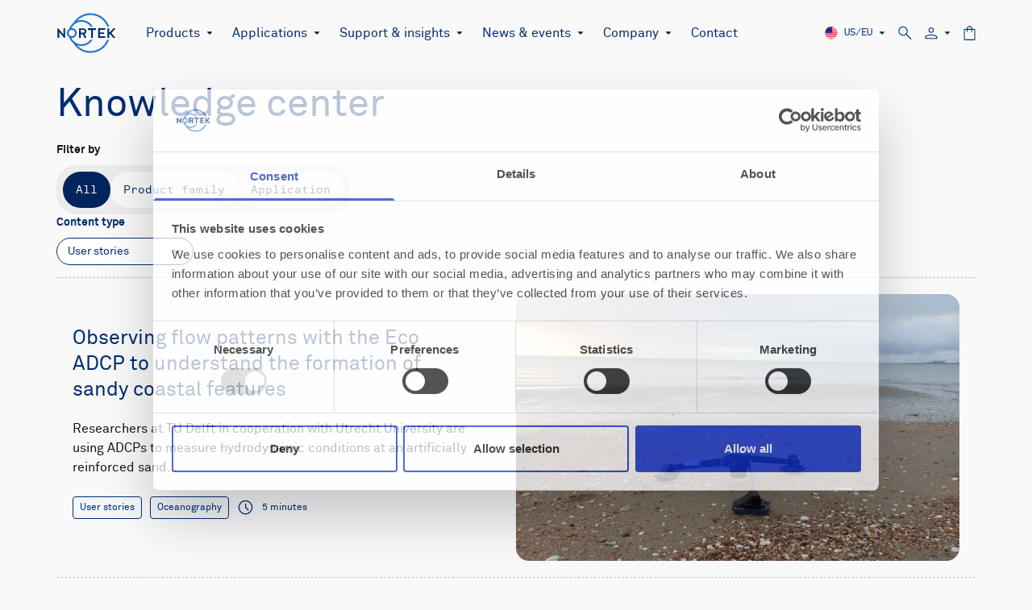

--- FILE ---
content_type: text/html; charset=UTF-8
request_url: https://www.nortekgroup.com/knowledge-center/p3?content-type=user-stories
body_size: 24865
content:

  


<!DOCTYPE html>
<html lang="en">
<head>
  <meta charset="utf-8"/>
  <meta name="viewport" content="width=device-width, initial-scale=1.0"/>

  <link rel="icon" href="/images/favicon.png">
  <link rel="stylesheet" href="/css/slick.css" charset="UTF-8">

        
  <script src="/jquery.min.js"></script>

      <script>
    window.MAPBOX_PUBLIC_TOKEN = "pk.eyJ1Ijoibm9ydGVrIiwiYSI6ImNsa3M1eHh1ZTAwODczbW51ZjltY3NzM2gifQ.4D6T5qgSD5AmMKvZVQVwXg";
  </script>

  
  
      <!-- Vite CSS -->
        
            <style>@charset &quot;UTF-8&quot;;body,html{font-family:sans-serif;font-size:16px;color:#002d73}h2{color:#002d73;font-size:16px}:root{--swiper-theme-color:#007aff}:host{position:relative;display:block;margin-left:auto;margin-right:auto;z-index:1}*,:after,:before{box-sizing:border-box;border-width:0;border-style:solid;border-color:currentColor}:after,:before{--tw-content:&quot;&quot;}:host,html{line-height:1.5;-webkit-text-size-adjust:100%;-moz-tab-size:4;-o-tab-size:4;tab-size:4;font-family:ui-sans-serif,system-ui,sans-serif,&quot;Apple Color Emoji&quot;,&quot;Segoe UI Emoji&quot;,Segoe UI Symbol,&quot;Noto Color Emoji&quot;;font-feature-settings:normal;font-variation-settings:normal}body{margin:0;line-height:inherit}h1,h2{font-size:inherit;font-weight:inherit}a{color:inherit;text-decoration:inherit}button,input,select{font-family:inherit;font-feature-settings:inherit;font-variation-settings:inherit;font-size:100%;font-weight:inherit;line-height:inherit;color:inherit;margin:0;padding:0}button,select{text-transform:none}[type=button],[type=submit],button{-webkit-appearance:button;background-color:transparent;background-image:none}:-moz-focusring{outline:auto}:-moz-ui-invalid{box-shadow:none}::-webkit-inner-spin-button,::-webkit-outer-spin-button{height:auto}[type=search]{-webkit-appearance:textfield;outline-offset:-2px}::-webkit-search-decoration{-webkit-appearance:none}::-webkit-file-upload-button{-webkit-appearance:button;font:inherit}h1,h2,p{margin:0}fieldset{margin:0;padding:0}ul{list-style:none;margin:0;padding:0}input::-moz-placeholder{opacity:1;color:#9ca3af}img,svg{display:block;vertical-align:middle}img{max-width:100%;height:auto}[hidden]{display:none}*,:after,:before{--tw-border-spacing-x:0;--tw-border-spacing-y:0;--tw-translate-x:0;--tw-translate-y:0;--tw-rotate:0;--tw-skew-x:0;--tw-skew-y:0;--tw-scale-x:1;--tw-scale-y:1;--tw-pan-x: ;--tw-pan-y: ;--tw-pinch-zoom: ;--tw-scroll-snap-strictness:proximity;--tw-gradient-from-position: ;--tw-gradient-via-position: ;--tw-gradient-to-position: ;--tw-ordinal: ;--tw-slashed-zero: ;--tw-numeric-figure: ;--tw-numeric-spacing: ;--tw-numeric-fraction: ;--tw-ring-inset: ;--tw-ring-offset-width:0px;--tw-ring-offset-color:#fff;--tw-ring-color:rgb(59 130 246 / .5);--tw-ring-offset-shadow:0 0 #0000;--tw-ring-shadow:0 0 #0000;--tw-shadow:0 0 #0000;--tw-shadow-colored:0 0 #0000;--tw-blur: ;--tw-brightness: ;--tw-contrast: ;--tw-grayscale: ;--tw-hue-rotate: ;--tw-invert: ;--tw-saturate: ;--tw-sepia: ;--tw-drop-shadow: ;--tw-backdrop-blur: ;--tw-backdrop-brightness: ;--tw-backdrop-contrast: ;--tw-backdrop-grayscale: ;--tw-backdrop-hue-rotate: ;--tw-backdrop-invert: ;--tw-backdrop-opacity: ;--tw-backdrop-saturate: ;--tw-backdrop-sepia: }::backdrop{--tw-border-spacing-x:0;--tw-border-spacing-y:0;--tw-translate-x:0;--tw-translate-y:0;--tw-rotate:0;--tw-skew-x:0;--tw-skew-y:0;--tw-scale-x:1;--tw-scale-y:1;--tw-pan-x: ;--tw-pan-y: ;--tw-pinch-zoom: ;--tw-scroll-snap-strictness:proximity;--tw-gradient-from-position: ;--tw-gradient-via-position: ;--tw-gradient-to-position: ;--tw-ordinal: ;--tw-slashed-zero: ;--tw-numeric-figure: ;--tw-numeric-spacing: ;--tw-numeric-fraction: ;--tw-ring-inset: ;--tw-ring-offset-width:0px;--tw-ring-offset-color:#fff;--tw-ring-color:rgb(59 130 246 / .5);--tw-ring-offset-shadow:0 0 #0000;--tw-ring-shadow:0 0 #0000;--tw-shadow:0 0 #0000;--tw-shadow-colored:0 0 #0000;--tw-blur: ;--tw-brightness: ;--tw-contrast: ;--tw-grayscale: ;--tw-hue-rotate: ;--tw-invert: ;--tw-saturate: ;--tw-sepia: ;--tw-drop-shadow: ;--tw-backdrop-blur: ;--tw-backdrop-brightness: ;--tw-backdrop-contrast: ;--tw-backdrop-grayscale: ;--tw-backdrop-hue-rotate: ;--tw-backdrop-invert: ;--tw-backdrop-opacity: ;--tw-backdrop-saturate: ;--tw-backdrop-sepia: }.container{width:100%}@media (min-width:640px){.container{max-width:640px}}@media (min-width:768px){.container{max-width:768px}}@media (min-width:1024px){.container{max-width:1024px}}@media (min-width:1280px){.container{max-width:1280px}}@media (min-width:1536px){.container{max-width:1536px}}@media (min-width:1920px){.container{max-width:1920px}}.fixed{position:fixed}.absolute{position:absolute}.relative{position:relative}.left-0{left:0}.right-0{right:0}.right-\[-0\.55rem\]{right:-.55rem}.right-\[1\.25rem\]{right:1.25rem}.right-\[2rem\]{right:2rem}.top-0{top:0}.top-16{top:4rem}.top-\[-0\.5rem\]{top:-.5rem}.top-\[0\.6875rem\]{top:.6875rem}.top-\[1rem\]{top:1rem}.top-full{top:100%}.isolate{isolation:isolate}.z-10{z-index:10}.z-50{z-index:50}.z-\[-1\]{z-index:-1}.mx-2{margin-left:.5rem;margin-right:.5rem}.my-1{margin-top:.25rem;margin-bottom:.25rem}.my-2{margin-top:.5rem;margin-bottom:.5rem}.mb-0{margin-bottom:0}.mb-10{margin-bottom:2.5rem}.mb-4{margin-bottom:1rem}.mb-5{margin-bottom:1.25rem}.mb-large{margin-bottom:.9375rem}.mb-medium{margin-bottom:.625rem}.mb-small{margin-bottom:.5rem}.mb-xlarge{margin-bottom:1.25rem}.mb-xxlarge{margin-bottom:1.875rem}.mb-xxxlarge{margin-bottom:2.5rem}.ml-2{margin-left:.5rem}.ml-4{margin-left:1rem}.ml-8{margin-left:2rem}.ml-auto{margin-left:auto}.ml-medium{margin-left:.625rem}.mr-2{margin-right:.5rem}.mr-3{margin-right:.75rem}.mr-9{margin-right:2.25rem}.mr-large{margin-right:.9375rem}.mr-medium{margin-right:.625rem}.mt-xxlarge{margin-top:1.875rem}.block{display:block}.inline-block{display:inline-block}.flex{display:flex}.inline-flex{display:inline-flex}.hidden{display:none}.h-8{height:2rem}.h-\[1\.1875rem\]{height:1.1875rem}.h-\[1\.5625rem\]{height:1.5625rem}.h-\[17px\]{height:17px}.h-\[2\.25rem\]{height:2.25rem}.h-\[2px\]{height:2px}.h-\[36px\]{height:36px}.h-full{height:100%}.w-0{width:0}.w-\[0\.125rem\]{width:.125rem}.w-\[0\.9375rem\]{width:.9375rem}.w-\[16px\]{width:16px}.w-\[17px\]{width:17px}.w-\[2\.125rem\]{width:2.125rem}.w-\[36px\]{width:36px}.w-\[4\.6875rem\]{width:4.6875rem}.w-auto{width:auto}.w-full{width:100%}.max-w-\[15rem\]{max-width:15rem}.max-w-\[730px\]{max-width:730px}.max-w-\[fit-content\]{max-width:-moz-fit-content;max-width:fit-content}.max-w-full{max-width:100%}.max-w-max{max-width:-moz-max-content;max-width:max-content}.max-w-text{max-width:880px}.flex-1{flex:1 1 0%}.flex-shrink-0{flex-shrink:0}.shrink{flex-shrink:1}.shrink-0{flex-shrink:0}.flex-col{flex-direction:column}.flex-col-reverse{flex-direction:column-reverse}.flex-wrap{flex-wrap:wrap}.items-end{align-items:flex-end}.items-center{align-items:center}.justify-center{justify-content:center}.justify-between{justify-content:space-between}.gap-1{gap:.25rem}.gap-2{gap:.5rem}.gap-4{gap:1rem}.whitespace-nowrap{white-space:nowrap}.rounded-2xl{border-radius:1rem}.rounded-3xl{border-radius:1.5rem}.rounded-full{border-radius:9999px}.border-b{border-bottom-width:1px}.border-b-\[0\.0625rem\]{border-bottom-width:.0625rem}.border-t{border-top-width:1px}.border-dashed{border-style:dashed}.border-border{--tw-border-opacity:1;border-color:rgb(197 190 176 / var(--tw-border-opacity))}.border-border-secondary{--tw-border-opacity:1;border-color:rgb(102 102 102 / var(--tw-border-opacity))}.bg-\[\#ECECEC\]{--tw-bg-opacity:1;background-color:rgb(236 236 236 / var(--tw-bg-opacity))}.bg-background-secondary{--tw-bg-opacity:1;background-color:rgb(246 246 243 / var(--tw-bg-opacity))}.bg-primary{--tw-bg-opacity:1;background-color:rgb(0 45 115 / var(--tw-bg-opacity))}.bg-transparent{background-color:transparent}.p-2{padding:.5rem}.p-3{padding:.75rem}.p-xlarge{padding:1.25rem}.px-4{padding-left:1rem;padding-right:1rem}.py-3{padding-top:.75rem;padding-bottom:.75rem}.py-4{padding-top:1rem;padding-bottom:1rem}.pb-medium{padding-bottom:.625rem}.pl-2{padding-left:.5rem}.pl-medium{padding-left:.625rem}.pt-5{padding-top:1.25rem}.pt-\[5\.125rem\]{padding-top:5.125rem}.pt-xxlarge{padding-top:1.875rem}.pt-xxxlarge{padding-top:2.5rem}.text-end{text-align:end}.font-primary{font-family:Akkurat-Pro,sans-serif}.font-secondary{font-family:Akkuratmono-Pro-Regular,sans-serif}.text-base{font-size:1rem;line-height:1.5rem}.text-sm{font-size:.875rem;line-height:150%}.text-xl{font-size:1.5625rem;line-height:130%}.text-xs{font-size:.75rem;line-height:150%}.font-bold{font-weight:700}.font-semibold{font-weight:600}.text-text-heading{--tw-text-opacity:1;color:rgb(0 45 115 / var(--tw-text-opacity))}.text-text-light{--tw-text-opacity:1;color:rgb(254 252 249 / var(--tw-text-opacity))}.text-text-secondary{--tw-text-opacity:1;color:rgb(102 102 102 / var(--tw-text-opacity))}.underline{text-decoration-line:underline}.last\:mb-0:last-child{margin-bottom:0}@media (min-width:640px){.sm\:top-\[0\.9375rem\]{top:.9375rem}.sm\:h-\[2\.375rem\]{height:2.375rem}.sm\:max-w-\[max-content\]{max-width:-moz-max-content;max-width:max-content}.sm\:text-2xl{font-size:1.9375rem;line-height:120%}}@media (min-width:768px){.md\:mb-medium{margin-bottom:.625rem}.md\:flex{display:flex}.md\:flex-row{flex-direction:row}.md\:px-xxxlarge{padding-left:2.5rem;padding-right:2.5rem}}@media (min-width:1024px){.lg\:relative{position:relative}.lg\:right-\[4\.375rem\]{right:4.375rem}.lg\:right-\[6\.25rem\]{right:6.25rem}.lg\:top-\[2rem\]{top:2rem}.lg\:z-10{z-index:10}.lg\:mb-0{margin-bottom:0}.lg\:ml-4{margin-left:1rem}.lg\:mr-6{margin-right:1.5rem}.lg\:flex{display:flex}.lg\:hidden{display:none}.lg\:h-4{height:1rem}.lg\:h-auto{height:auto}.lg\:w-1\/2{width:50%}.lg\:w-auto{width:auto}.lg\:flex-none{flex:none}.lg\:flex-row{flex-direction:row}.lg\:flex-wrap-reverse{flex-wrap:wrap-reverse}.lg\:items-center{align-items:center}.lg\:bg-transparent{background-color:transparent}.lg\:pr-xxxxlarge{padding-right:3.75rem}.lg\:text-normal{font-size:1rem;line-height:150%}}@media (min-width:1280px){.xl\:right-20{right:5rem}.xl\:pr-xxxlarge{padding-right:2.5rem}}@media (min-width:1536px){.\32xl\:w-2\/3{width:66.666667%}}:root{--plyr-color-main:#002D73}@font-face{font-family:Akkurat-Pro;src:url(/build/assets/lineto-akkurat-pro-regular.75109ef3.eot);src:url(/build/assets/lineto-akkurat-pro-regular.75109ef3.eot?#iefix) format(&quot;embedded-opentype&quot;),url(/build/assets/lineto-akkurat-pro-regular.1abbadee.woff2) format(&quot;woff2&quot;),url(/build/assets/lineto-akkurat-pro-regular.60e086e8.woff) format(&quot;woff&quot;);font-weight:400;font-style:normal;font-display:auto}@font-face{font-family:Akkurat-Pro;src:url(/build/assets/lineto-akkurat-pro-bold.b2fab432.eot);src:url(/build/assets/lineto-akkurat-pro-bold.b2fab432.eot?#iefix) format(&quot;embedded-opentype&quot;),url(/build/assets/lineto-akkurat-pro-bold.768dacc7.woff2) format(&quot;woff2&quot;),url(/build/assets/lineto-akkurat-pro-bold.95722239.woff) format(&quot;woff&quot;);font-weight:700;font-style:normal;font-display:auto}@font-face{font-family:Akkurat-Pro;src:url(/build/assets/lineto-akkurat-pro-italic.fccaaa74.eot);src:url(/build/assets/lineto-akkurat-pro-italic.fccaaa74.eot?#iefix) format(&quot;embedded-opentype&quot;),url(/build/assets/lineto-akkurat-pro-italic.f495846d.woff2) format(&quot;woff2&quot;),url(/build/assets/lineto-akkurat-pro-italic.48d4b3d3.woff) format(&quot;woff&quot;);font-weight:400;font-style:italic;font-display:auto}@font-face{font-family:Akkuratmono-Pro-Regular;src:url(/build/assets/lineto-akkuratmono-pro-regular.7f679eda.eot);src:url(/build/assets/lineto-akkuratmono-pro-regular.7f679eda.eot?#iefix) format(&quot;embedded-opentype&quot;),url(/build/assets/lineto-akkuratmono-pro-regular.a6b77485.woff2) format(&quot;woff2&quot;),url(/build/assets/lineto-akkuratmono-pro-regular.30992e0f.woff) format(&quot;woff&quot;);font-weight:400;font-style:normal;font-display:auto}[data-dropdown-container]{padding-top:.3125rem;padding-bottom:.3125rem}.dropdown-menu-container{visibility:hidden;position:absolute;top:100%;left:auto;z-index:50;display:flex;width:100%;align-items:flex-start;opacity:0}@media (min-width:1024px){.dropdown-menu-container{width:18.75rem}}.dropdown-menu-container .dropdown-menu-list{z-index:50;display:inline-flex;width:100%;min-width:8rem;flex-direction:column;border-radius:.5rem;border-width:1px;--tw-border-opacity:1;border-color:rgb(0 45 115 / var(--tw-border-opacity));--tw-bg-opacity:1;background-color:rgb(246 246 243 / var(--tw-bg-opacity));padding-top:.625rem;padding-bottom:.625rem}@media (min-width:1024px){.dropdown-menu-container .dropdown-menu-list{width:auto}}.dropdown-menu-container .dropdown-menu-list .dropdown-menu-list-item{position:relative;padding:.3125rem .9375rem;font-size:.875rem;line-height:150%;--tw-text-opacity:1;color:rgb(21 21 21 / var(--tw-text-opacity))}.dropdown-menu-container .dropdown-menu-list .dropdown-menu-list-item a{position:relative;display:flex}.dropdown-menu-container .dropdown-menu-list .dropdown-menu-list-item .dropdown-menu-list-item{padding-left:.9375rem}.dropdown-menu-container .dropdown-menu-list.multi-layers .dropdown-menu-list-item .hamburger-arrow svg{margin-right:.15rem;height:.3rem;width:.7rem}@media (min-width:1024px){.dropdown-menu-container .dropdown-menu-list.multi-layers .dropdown-menu-list-item .hamburger-arrow svg{--tw-rotate:-90deg;transform:translate(var(--tw-translate-x),var(--tw-translate-y)) rotate(var(--tw-rotate)) skew(var(--tw-skew-x)) skewY(var(--tw-skew-y)) scaleX(var(--tw-scale-x)) scaleY(var(--tw-scale-y))}}.dropdown-menu-container .dropdown-menu-list.multi-layers .dropdown-menu-list-item .hamburger-arrow svg path{fill:currentColor}.dropdown-menu-container .dropdown-menu-list.multi-layers .dropdown-menu-list-item .dropdown-menu-list-item{padding-left:.9375rem}.level-2 .dropdown-menu-container{left:100%;top:0}[data-dropdown-container][data-dropdown-right-aligned] .dropdown-menu-container{left:auto;right:0;justify-content:flex-end}.hamburger{position:relative;transform:rotate(0)}.hamburger-line{height:.125rem;width:2rem;--tw-bg-opacity:1;background-color:rgb(0 45 115 / var(--tw-bg-opacity));opacity:1;left:0;transform:rotate(0)}.hamburger .hamburger-line:first-child{top:0;transform-origin:left center}.hamburger .hamburger-line:nth-child(2){top:1.125rem;transform-origin:left center}.hamburger .hamburger-line:nth-child(3){top:2.25rem;transform-origin:left center}.language-switcher{position:relative;display:none}@media (min-width:1024px){.language-switcher{display:block}}.h1{font-size:1.9375rem;line-height:120%}@media (min-width:1024px){.h1{font-size:3.0625rem;line-height:120%}}.h1:not([class*=text-]){--tw-text-opacity:1;color:rgb(0 45 115 / var(--tw-text-opacity))}.h3{font-size:1.25rem;line-height:130%}@media (min-width:1024px){.h3{font-size:1.9375rem;line-height:120%}}.h3:not([class*=text-]){--tw-text-opacity:1;color:rgb(0 45 115 / var(--tw-text-opacity))}.h4{font-size:1rem;line-height:150%}@media (min-width:1024px){.h4{font-size:1.5625rem;line-height:130%}}.h4:not([class*=text-]){--tw-text-opacity:1;color:rgb(0 45 115 / var(--tw-text-opacity))}.h5{font-size:1rem;line-height:150%}@media (min-width:1024px){.h5{font-size:1.25rem;line-height:130%}}.h5:not([class*=text-]){--tw-text-opacity:1;color:rgb(0 45 115 / var(--tw-text-opacity))}.body-text{font-size:1rem;line-height:150%}.small-body-text{font-size:.875rem;line-height:150%}.label-text{font-size:.875rem;line-height:150%;font-weight:700;--tw-text-opacity:1;color:rgb(0 45 115 / var(--tw-text-opacity))}.small-label-text{font-size:.75rem;line-height:150%;--tw-text-opacity:1;color:rgb(0 45 115 / var(--tw-text-opacity))}.tag{display:inline-block;border-radius:.25rem;border-width:1px;--tw-border-opacity:1;border-color:rgb(0 45 115 / var(--tw-border-opacity));--tw-bg-opacity:1;background-color:rgb(243 246 250 / var(--tw-bg-opacity));padding:.25rem .5rem;font-size:.75rem;line-height:150%;--tw-text-opacity:1;color:rgb(0 45 115 / var(--tw-text-opacity))}.btn{position:relative;display:inline-flex;height:2.75rem;align-items:center;border-radius:9999px;padding:.5rem 1.25rem;font-family:Akkuratmono-Pro-Regular,sans-serif;font-size:.875rem;line-height:150%;--tw-text-opacity:1;color:rgb(0 45 115 / var(--tw-text-opacity))}.btn:not([class*=mb-]){margin-bottom:.9375rem}.btn.dark{--tw-bg-opacity:1;background-color:rgb(0 45 115 / var(--tw-bg-opacity));padding-left:.5rem;--tw-text-opacity:1;color:rgb(254 252 249 / var(--tw-text-opacity))}.btn .icon{margin-right:1.25rem;display:flex;height:32px;width:32px;flex-shrink:0;align-items:center;justify-content:center;overflow:hidden;border-width:1px;border-color:transparent;--tw-text-opacity:1;color:rgb(21 21 21 / var(--tw-text-opacity))}.btn.dark .icon{border-radius:9999px;--tw-bg-opacity:1;background-color:rgb(247 207 49 / var(--tw-bg-opacity))}.input{height:3.25rem;width:100%;-webkit-appearance:none;-moz-appearance:none;appearance:none;border-radius:.25rem;border-width:1px;--tw-border-opacity:1;border-color:rgb(0 45 115 / var(--tw-border-opacity));--tw-bg-opacity:1;background-color:rgb(249 249 249 / var(--tw-bg-opacity));padding-left:.9375rem;padding-right:.9375rem}.freeform-form .freeform-label,.input-label{display:block;font-size:1rem;line-height:150%}.freeform-form .freeform-label:not(.freeform-input-only-label),.input-label:not(.freeform-input-only-label){margin-bottom:.625rem}.freeform-form .freeform-label.empty{display:none}.input-container{margin-bottom:.9375rem}select{position:relative;display:block;padding-right:1.5rem;background-image:url(/images/arrow-down.svg);background-repeat:no-repeat;background-position:right 16px center;background-size:1rem 1rem}.checkbox label input,.freeform-column.checkbox label.freeform-label input{margin-right:.625rem;height:1.25rem;width:1.25rem;--tw-translate-y:.25rem;transform:translate(var(--tw-translate-x),var(--tw-translate-y)) rotate(var(--tw-rotate)) skew(var(--tw-skew-x)) skewY(var(--tw-skew-y)) scaleX(var(--tw-scale-x)) scaleY(var(--tw-scale-y));border-radius:.25rem}.freeform-required:after{content:&quot; *&quot;;--tw-text-opacity:1;color:rgb(210 38 48 / var(--tw-text-opacity))}.update{display:none}.modal{position:fixed;top:0;left:0;right:0;bottom:0;z-index:99998;display:flex;height:100%;width:100%;overflow-y:auto;--tw-bg-opacity:1;background-color:rgb(249 249 249 / var(--tw-bg-opacity));padding:8.75rem 1.25rem 6.25rem;opacity:1}@media (min-width:1024px){.modal{padding-left:3.75rem;padding-right:3.75rem}}.modal .modal-content{margin:auto}.modal.closed{visibility:hidden;opacity:0}#cart{visibility:hidden;position:fixed;top:0;right:0;bottom:0;z-index:50;height:100%;width:100%;max-width:650px;overflow-y:auto;--tw-bg-opacity:1;background-color:rgb(249 249 249 / var(--tw-bg-opacity));padding:1.25rem;opacity:0;--tw-shadow:0 10px 15px -3px rgb(0 0 0 / .1),0 4px 6px -4px rgb(0 0 0 / .1);--tw-shadow-colored:0 10px 15px -3px var(--tw-shadow-color),0 4px 6px -4px var(--tw-shadow-color);box-shadow:var(--tw-ring-offset-shadow,0 0 #0000),var(--tw-ring-shadow,0 0 #0000),var(--tw-shadow)}@media (min-width:1024px){#cart{padding:6.25rem}}:root{--ss-primary-color:#5897fb;--ss-bg-color:#ffffff;--ss-font-color:#4d4d4d;--ss-font-placeholder-color:#8d8d8d;--ss-disabled-color:#dcdee2;--ss-border-color:#dcdee2;--ss-highlight-color:#fffb8c;--ss-success-color:#00b755;--ss-error-color:#dc3545;--ss-main-height:30px;--ss-content-height:400px;--ss-spacing-l:7px;--ss-spacing-m:5px;--ss-spacing-s:3px;--ss-animation-timing:.2s;--ss-border-radius:4px}.slim-select{min-width:140px}.slim-select.medium{min-width:170px}html{scroll-behavior:smooth}body{--tw-bg-opacity:1;background-color:rgb(249 249 249 / var(--tw-bg-opacity));font-family:Akkurat-Pro,sans-serif;--tw-text-opacity:1;color:rgb(21 21 21 / var(--tw-text-opacity))}body *{box-sizing:border-box}.container{margin-left:auto;margin-right:auto;width:100%;max-width:1780px;padding-left:1.25rem;padding-right:1.25rem}@media (min-width:1024px){.container{padding-left:70px;padding-right:70px}}@media (min-width:1920px){.container{padding-left:0;padding-right:0}}.container.xsmall{max-width:1180px}@media (min-width:1024px){.container.xsmall{padding-left:98px;padding-right:98px}}@media (min-width:1920px){.container.xsmall{padding-left:0;padding-right:0}}.svg-fill-current svg path{fill:currentColor}.combined-filters .primary-filter{display:inline-block;border-radius:6.25rem;--tw-bg-opacity:1;background-color:rgb(249 249 249 / var(--tw-bg-opacity));padding:.5rem;font-family:Akkuratmono-Pro-Regular,sans-serif;font-size:.875rem;line-height:150%;--tw-text-opacity:1;color:rgb(0 45 115 / var(--tw-text-opacity))}@media (min-width:640px){.combined-filters .primary-filter{padding:.75rem 1rem}}.combined-filters .primary-filter.selected{--tw-bg-opacity:1;background-color:rgb(0 36 92 / var(--tw-bg-opacity));--tw-text-opacity:1;color:rgb(249 249 249 / var(--tw-text-opacity))}.combined-filters .secondary-filter{display:inline-flex;align-items:center;gap:.5rem;border-radius:6.25rem;--tw-bg-opacity:1;background-color:rgb(212 212 212 / var(--tw-bg-opacity));padding:.25rem .5rem;font-family:Akkuratmono-Pro-Regular,sans-serif;font-size:.875rem;line-height:150%;--tw-text-opacity:1;color:rgb(83 83 83 / var(--tw-text-opacity))}@media (min-width:640px){.combined-filters .secondary-filter{padding:.5rem .75rem}}.combined-filters .secondary-filter svg{display:none}.combined-filters .secondary-filter.selected svg{display:block}</style>
    <!-- Vite CSS END -->

    <link rel="stylesheet" href="https://www.nortekgroup.com/build/assets/tailwind.3db22763.css">
        <link rel="stylesheet" href="https://www.nortekgroup.com/build/assets/app.02984f25.css">
  <title>Nortek | Knowledge center</title>
<script>dataLayer = [];
(function(w,d,s,l,i){w[l]=w[l]||[];w[l].push({'gtm.start':
new Date().getTime(),event:'gtm.js'});var f=d.getElementsByTagName(s)[0],
j=d.createElement(s),dl=l!='dataLayer'?'&l='+l:'';j.async=true;j.src=
'https://www.googletagmanager.com/gtm.js?id='+i+dl;f.parentNode.insertBefore(j,f);
})(window,document,'script','dataLayer','GTM-MNSDZL6');
</script><meta name="generator" content="SEOmatic">
<meta name="referrer" content="no-referrer-when-downgrade">
<meta name="robots" content="all">
<meta content="en" property="og:locale">
<meta content="Nortek" property="og:site_name">
<meta content="website" property="og:type">
<meta content="https://www.nortekgroup.com/knowledge-center" property="og:url">
<meta content="Knowledge center" property="og:title">
<meta content="https://www.nortekgroup.com/assets/images/_1200x630_crop_center-center_82_none/NortekGroup-1920.jpg?mtime=1705921920" property="og:image">
<meta content="1200" property="og:image:width">
<meta content="630" property="og:image:height">
<meta content="https://www.instagram.com/nortek" property="og:see_also">
<meta content="https://www.youtube.com/user/NortekInfo" property="og:see_also">
<meta content="https://www.linkedin.com/company/431397" property="og:see_also">
<meta name="twitter:card" content="summary_large_image">
<meta name="twitter:creator" content="@">
<meta name="twitter:title" content="Knowledge center">
<meta name="twitter:image" content="https://www.nortekgroup.com/assets/images/_800x418_crop_center-center_82_none/NortekGroup-1920.jpg?mtime=1705921920">
<meta name="twitter:image:width" content="800">
<meta name="twitter:image:height" content="418">
<link href="https://www.nortekgroup.com/knowledge-center" rel="canonical">
<link href="https://www.nortekgroup.com/" rel="home">
<link type="text/plain" href="https://www.nortekgroup.com/humans.txt" rel="author">
<link href="https://www.nortekgroup.com/cpresources/ae8d069f/css/front-end/plugin/freeform.css?v=1762357767" rel="stylesheet"></head>

<body>
      <div class="max-w-full pt-[5.125rem]">
    
<header class="text-text-heading transition-colors main-header fixed top-0 left-0 right-0 z-50">
  <div class="container flex items-center py-4 main-navigation-container menu-close">
    <nav class="flex lg:flex-wrap-reverse justify-between items-center flex-1 body-text lg:relative lg:w-auto lg:h-auto lg:bg-transparent lg:z-10 main-navigation">
      <div class="flex items-center main-links-container">
        <div class="mr-9 main-menu-logo">
          <a href="https://www.nortekgroup.com/" title="Frontpage" class="block w-[4.6875rem]">
            <svg width="75" height="50" viewBox="0 0 103 71" xmlns="http://www.w3.org/2000/svg">
  <g fill="none" fill-rule="evenodd">
    <path fill="#002D73" d="M98.5441655 27.1500019l-6.0357447 6.9258874h-1.2834046v-6.903347h-3.0924861v16.8774592h3.0924861v-6.9031072h1.3271104l5.9920389 6.875771h3.7635265l-5.4653959-6.3794033-1.7583731-2.0569284 1.7583731-2.0566885 5.4653959-6.3796432zM45.1770066 29.880331h-4.0758422v5.0708966h4.1232639c1.7504878 0 2.7567462-.9090345 2.7567462-2.5113104 0-1.3635517-1.0546478-2.5595862-2.8041679-2.5595862zm2.5404454 14.2556207L44.8890895 37.7254h-3.7646981v6.4105517h-3.1160378V27.1776069h7.168653c4.0516475 0 5.8972206 2.5354483 5.8972206 5.2623103 0 2.2723449-1.2465119 4.0662759-3.1162797 4.7597587l3.1162797 6.9362758H47.717452zM71.8909029 44.1498793V27.1536379h12.134377v2.8048276h-9.0345497v4.3083793h7.5460906v2.7806897h-7.5460906v4.2977586h9.0345497v2.8045862zM3.05172818 33.6121759v10.5398275H.00004838V27.1555207l1.4122457.008931 9.16036222 10.8311724V27.1555207h3.0516798v16.9964827h-1.6387083zM62.3332877 30.0237828V44.1118862h-3.092085V30.0237828h-5.6175296v-2.8702414h14.1427805v2.8702414z"/>
    <path d="M25.3382814 29.9332655c3.0819232 0 5.5800278 2.4924828 5.5800278 5.5669311 0 3.0746896-2.4981046 5.566931-5.5800278 5.566931-3.0816812 0-5.5797859-2.4922414-5.5797859-5.566931 0-3.0744483 2.4981047-5.5669311 5.5797859-5.5669311zm2.7981192 23.6365862c6.4055516 10.5391035 17.5953667 16.8299311 29.9329793 16.8299311 15.1780725 0 28.1234564-9.6957242 32.9546577-23.2028276h-3.3095955c-4.6821618 11.7686896-16.201509 20.1158276-29.6450622 20.1158276-9.1310866 0-17.5731076-3.7816897-23.5508966-10.346 2.455038.8918965 5.0833103 1.3864827 7.8001352 1.3864827 8.3486294 0 15.6648702-4.4807241 19.6683702-11.1563103h-3.710502c-3.6098519 4.8893793-9.417794 8.0693103-15.9578682 8.0693103-7.6457729 0-14.520702-4.4211034-17.7954571-11.0913793.2685613.0248621.5397841.0412759.81512.0412759 4.8249107 0 8.7364708-3.9023793 8.7364708-8.7159655 0-4.8135863-3.9115601-8.7157242-8.7364708-8.7157242-.2763037 0-.5484942.015931-.8182653.0410345 3.2788681-6.6656897 10.1746047-11.0913793 17.7986024-11.0913793 6.6445954 0 12.5306864 3.2837241 16.1272312 8.3063448h3.6780811c-3.9718049-6.8052069-11.3591782-11.3933448-19.8053123-11.3933448-2.6038356 0-5.1321836.4521034-7.5039919 1.2795517C40.905405 7.50212759 49.3525069 3.68736897 58.0693799 3.68736897c13.5342834 0 25.1179885 8.45913793 29.7384538 20.35310343h3.2967723C86.340666 10.4102655 73.3355212.60036897 58.0693799.60036897c-11.9432387 0-23.4226646 6.49310344-29.9588677 16.94458623l-.0890365.1436207c-3.3497588 2.6720689-5.9519007 6.2715172-7.3818085 10.4717586-2.4255205 1.5486896-4.0376146 4.2535862-4.0376146 7.3398621 0 3.0848275 1.6106424 5.789 4.0342273 7.337931 1.4182944 4.1727241 3.9848701 7.7531034 7.2937397 10.4184138l.206381.3133103z" fill="#2374CC"/>
  </g>
</svg>          </a>
        </div>
        <ul class="hidden lg:flex lg:items-center main-links">
                                              <li class="text-xl lg:text-normal mb-5 lg:mb-0 last:mb-0 relative lg:mr-6 font-primary level-1" data-dropdown-container data-dropdown-hoverable>
                <div class="flex items-center">
                                                            <button class="items-center hidden lg:flex level-1-button" data-dropdown-trigger aria-label="Open dropdown menu" aria-controls="dropdown-menu-79ee5d86-65f6-49d9-a206-c73df56038c0">
                                          Products
                                                                </button>
                                        <button class="h-8 lg:h-4 flex items-center w-full lg:w-auto level-1-button" data-dropdown-trigger aria-label="Open dropdown menu" aria-controls="dropdown-menu-79ee5d86-65f6-49d9-a206-c73df56038c0">
                      <span class="items-center flex lg:hidden flex-1 lg:flex-none">
                        Products
                                              </span>
                      <span class="hamburger-arrow pl-2"><svg width="8" height="4" viewBox="0 0 8 4" fill="none" xmlns="http://www.w3.org/2000/svg">
<path d="M4 4L0.535899 0.25L7.4641 0.25L4 4Z" fill="#151515"/>
</svg>
</span>
                    </button>
                                  </div>
                <div id="dropdown-menu-79ee5d86-65f6-49d9-a206-c73df56038c0" aria-expanded="false" class="dropdown-menu-container dropdown-lvl-1" data-dropdown>
                  <ul class="dropdown-menu-list multi-layers isolate">
                                          <li class="dropdown-menu-list-item level-2 isolate" >
                                                  <a href="https://www.nortekgroup.com/products"  class="w-full flex items-center justify-between level-2-button">
                                                  All products
                          
                                                                            </a>
                        
                                              </li>
                                          <li class="dropdown-menu-list-item level-2 isolate" data-dropdown-container data-dropdown-hoverable>
                                                  <a href="https://www.nortekgroup.com/oceanography"  data-dropdown-trigger="dropdown-menu-455a5600-9f0b-4c86-a2af-b8808b104844" aria-label="Open dropdown menu" aria-controls="dropdown-menu-455a5600-9f0b-4c86-a2af-b8808b104844" class="w-full flex items-center justify-between level-2-button">
                                                  Oceanography
                          
                                                      <button class="h-8 lg:h-4 flex items-center ml-auto w-auto level-2-button" data-dropdown-trigger aria-label="Open dropdown menu" aria-controls="dropdown-menu-455a5600-9f0b-4c86-a2af-b8808b104844">
                              <span class="hamburger-arrow pl-2"><svg width="8" height="4" viewBox="0 0 8 4" fill="none" xmlns="http://www.w3.org/2000/svg">
<path d="M4 4L0.535899 0.25L7.4641 0.25L4 4Z" fill="#151515"/>
</svg>
</span>
                            </button>
                                                                            </a>
                        
                                                  <div id="dropdown-menu-455a5600-9f0b-4c86-a2af-b8808b104844" aria-expanded="false" class="dropdown-menu-container dropdown-lvl-2 z-[-1]" data-dropdown>
                            <ul class="dropdown-menu-list multi-layers">
                                                              <li class="dropdown-menu-list-item">
                                                                      <a href="https://www.nortekgroup.com/oceanography/signature-adcp-series"  data- class="flex items-center">
                                      Signature ADCP series
                                                                          </a>
                                                                  </li>
                                                              <li class="dropdown-menu-list-item">
                                                                      <a href="https://www.nortekgroup.com/oceanography/aquadopp-series"  data- class="flex items-center">
                                      Aquadopp ADCP series
                                                                          </a>
                                                                  </li>
                                                              <li class="dropdown-menu-list-item">
                                                                      <a href="https://www.nortekgroup.com/oceanography/awac-series"  data- class="flex items-center">
                                      AWAC ADCP series
                                                                          </a>
                                                                  </li>
                                                              <li class="dropdown-menu-list-item">
                                                                      <a href="https://www.nortekgroup.com/products/vector-300-m-gen2"  data- class="flex items-center">
                                      Vector
                                                                          </a>
                                                                  </li>
                                                              <li class="dropdown-menu-list-item">
                                                                      <a href="https://www.nortekgroup.com/products?depth=all&amp;feature=all&amp;family=2d-profiler"  data- class="flex items-center">
                                      2D Horizontal Profiler
                                                                          </a>
                                                                  </li>
                                                              <li class="dropdown-menu-list-item">
                                                                      <a href="https://www.nortekgroup.com/info/eco"  data- class="flex items-center">
                                      Eco
                                                                          </a>
                                                                  </li>
                                                          </ul>
                          </div>
                                              </li>
                                          <li class="dropdown-menu-list-item level-2 isolate" data-dropdown-container data-dropdown-hoverable>
                                                  <a href="https://www.nortekgroup.com/subsea-navigation"  data-dropdown-trigger="dropdown-menu-67f097a9-f6b0-47a4-8e3c-a8e00c5346b3" aria-label="Open dropdown menu" aria-controls="dropdown-menu-67f097a9-f6b0-47a4-8e3c-a8e00c5346b3" class="w-full flex items-center justify-between level-2-button">
                                                  Subsea navigation
                          
                                                      <button class="h-8 lg:h-4 flex items-center ml-auto w-auto level-2-button" data-dropdown-trigger aria-label="Open dropdown menu" aria-controls="dropdown-menu-67f097a9-f6b0-47a4-8e3c-a8e00c5346b3">
                              <span class="hamburger-arrow pl-2"><svg width="8" height="4" viewBox="0 0 8 4" fill="none" xmlns="http://www.w3.org/2000/svg">
<path d="M4 4L0.535899 0.25L7.4641 0.25L4 4Z" fill="#151515"/>
</svg>
</span>
                            </button>
                                                                            </a>
                        
                                                  <div id="dropdown-menu-67f097a9-f6b0-47a4-8e3c-a8e00c5346b3" aria-expanded="false" class="dropdown-menu-container dropdown-lvl-2 z-[-1]" data-dropdown>
                            <ul class="dropdown-menu-list multi-layers">
                                                              <li class="dropdown-menu-list-item">
                                                                      <a href="https://www.nortekgroup.com/subsea-navigation/dvl-series"  data- class="flex items-center">
                                      DVL series
                                                                          </a>
                                                                  </li>
                                                              <li class="dropdown-menu-list-item">
                                                                      <a href="https://www.nortekgroup.com/nucleus"  data- class="flex items-center">
                                      Nucleus 1000
                                                                          </a>
                                                                  </li>
                                                          </ul>
                          </div>
                                              </li>
                                          <li class="dropdown-menu-list-item level-2 isolate" >
                                                  <a href="https://www.nortekgroup.com/vessel-mounted"  class="w-full flex items-center justify-between level-2-button">
                                                  Vessel-mounted
                          
                                                                            </a>
                        
                                              </li>
                                          <li class="dropdown-menu-list-item level-2 isolate" >
                                                  <a href="https://www.nortekgroup.com/software"  class="w-full flex items-center justify-between level-2-button">
                                                  Software
                          
                                                                            </a>
                        
                                              </li>
                                          <li class="dropdown-menu-list-item level-2 isolate" >
                                                  <a href="https://www.nortekgroup.com/webshop"  class="w-full flex items-center justify-between level-2-button">
                                                  Spare parts &amp; Webshop
                          
                                                                            </a>
                        
                                              </li>
                                          <li class="dropdown-menu-list-item level-2 isolate" >
                                                  <a href="https://www.nortekgroup.com/product-archive"  class="w-full flex items-center justify-between level-2-button">
                                                  Archive: Legacy products
                          
                                                                            </a>
                        
                                              </li>
                                      </ul>
                </div>
              </li>
                                                <li class="text-xl lg:text-normal mb-5 lg:mb-0 last:mb-0 relative lg:mr-6 font-primary level-1" data-dropdown-container data-dropdown-hoverable>
                <div class="flex items-center">
                                                            <button class="items-center hidden lg:flex level-1-button" data-dropdown-trigger aria-label="Open dropdown menu" aria-controls="dropdown-menu-caf248a6-3f47-4c10-96d9-ada7061c94f6">
                                          Applications
                                                                </button>
                                        <button class="h-8 lg:h-4 flex items-center w-full lg:w-auto level-1-button" data-dropdown-trigger aria-label="Open dropdown menu" aria-controls="dropdown-menu-caf248a6-3f47-4c10-96d9-ada7061c94f6">
                      <span class="items-center flex lg:hidden flex-1 lg:flex-none">
                        Applications
                                              </span>
                      <span class="hamburger-arrow pl-2"><svg width="8" height="4" viewBox="0 0 8 4" fill="none" xmlns="http://www.w3.org/2000/svg">
<path d="M4 4L0.535899 0.25L7.4641 0.25L4 4Z" fill="#151515"/>
</svg>
</span>
                    </button>
                                  </div>
                <div id="dropdown-menu-caf248a6-3f47-4c10-96d9-ada7061c94f6" aria-expanded="false" class="dropdown-menu-container dropdown-lvl-1" data-dropdown>
                  <ul class="dropdown-menu-list multi-layers isolate">
                                          <li class="dropdown-menu-list-item level-2 isolate" >
                                                  <a href="https://www.nortekgroup.com/applications/marine-science-and-research"  class="w-full flex items-center justify-between level-2-button">
                                                  Marine science and research
                          
                                                                            </a>
                        
                                              </li>
                                          <li class="dropdown-menu-list-item level-2 isolate" >
                                                  <a href="https://www.nortekgroup.com/applications/marine-autonomy"  class="w-full flex items-center justify-between level-2-button">
                                                  Marine autonomy
                          
                                                                            </a>
                        
                                              </li>
                                          <li class="dropdown-menu-list-item level-2 isolate" >
                                                  <a href="https://www.nortekgroup.com/applications/defense-security"  class="w-full flex items-center justify-between level-2-button">
                                                  Defense and security
                          
                                                                            </a>
                        
                                              </li>
                                          <li class="dropdown-menu-list-item level-2 isolate" >
                                                  <a href="https://www.nortekgroup.com/applications/renewable-energy"  class="w-full flex items-center justify-between level-2-button">
                                                  Renewable energy
                          
                                                                            </a>
                        
                                              </li>
                                          <li class="dropdown-menu-list-item level-2 isolate" >
                                                  <a href="https://www.nortekgroup.com/applications/marine-operations"  class="w-full flex items-center justify-between level-2-button">
                                                  Marine operations
                          
                                                                            </a>
                        
                                              </li>
                                          <li class="dropdown-menu-list-item level-2 isolate" >
                                                  <a href="https://www.nortekgroup.com/applications/coastal-engineering"  class="w-full flex items-center justify-between level-2-button">
                                                  Coastal engineering
                          
                                                                            </a>
                        
                                              </li>
                                          <li class="dropdown-menu-list-item level-2 isolate" >
                                                  <a href="https://www.nortekgroup.com/applications/marine-resources"  class="w-full flex items-center justify-between level-2-button">
                                                  Marine resources
                          
                                                                            </a>
                        
                                              </li>
                                      </ul>
                </div>
              </li>
                                                <li class="text-xl lg:text-normal mb-5 lg:mb-0 last:mb-0 relative lg:mr-6 font-primary level-1" data-dropdown-container data-dropdown-hoverable>
                <div class="flex items-center">
                                                            <button class="items-center hidden lg:flex level-1-button" data-dropdown-trigger aria-label="Open dropdown menu" aria-controls="dropdown-menu-ee0688c6-0363-44da-8a2b-6f297872af51">
                                          Support &amp; insights
                                                                </button>
                                        <button class="h-8 lg:h-4 flex items-center w-full lg:w-auto level-1-button" data-dropdown-trigger aria-label="Open dropdown menu" aria-controls="dropdown-menu-ee0688c6-0363-44da-8a2b-6f297872af51">
                      <span class="items-center flex lg:hidden flex-1 lg:flex-none">
                        Support &amp; insights
                                              </span>
                      <span class="hamburger-arrow pl-2"><svg width="8" height="4" viewBox="0 0 8 4" fill="none" xmlns="http://www.w3.org/2000/svg">
<path d="M4 4L0.535899 0.25L7.4641 0.25L4 4Z" fill="#151515"/>
</svg>
</span>
                    </button>
                                  </div>
                <div id="dropdown-menu-ee0688c6-0363-44da-8a2b-6f297872af51" aria-expanded="false" class="dropdown-menu-container dropdown-lvl-1" data-dropdown>
                  <ul class="dropdown-menu-list multi-layers isolate">
                                          <li class="dropdown-menu-list-item level-2 isolate" >
                                                  <a href="https://support.nortekgroup.com/hc/en-us/categories/360001447411-Manuals" target="_blank" class="w-full flex items-center justify-between level-2-button">
                                                  Instrument manuals
                                                      <span class="pl-medium svg-fill-current"><svg width="20" height="21" viewBox="0 0 24 25" fill="none" xmlns="http://www.w3.org/2000/svg">
<path d="M5.3077 20.6018C4.80257 20.6018 4.375 20.4268 4.025 20.0768C3.675 19.7268 3.5 19.2992 3.5 18.7941V5.40951C3.5 4.90437 3.675 4.47681 4.025 4.12681C4.375 3.77681 4.80257 3.60181 5.3077 3.60181H11.6153V5.10178H5.3077C5.23077 5.10178 5.16024 5.13383 5.09612 5.19793C5.03202 5.26205 4.99997 5.33257 4.99997 5.40951V18.7941C4.99997 18.871 5.03202 18.9415 5.09612 19.0056C5.16024 19.0697 5.23077 19.1018 5.3077 19.1018H18.6922C18.7692 19.1018 18.8397 19.0697 18.9038 19.0056C18.9679 18.9415 19 18.871 19 18.7941V12.4864H20.5V18.7941C20.5 19.2992 20.325 19.7268 19.975 20.0768C19.625 20.4268 19.1974 20.6018 18.6922 20.6018H5.3077ZM9.7192 15.4364L8.66538 14.3826L17.9461 5.10178H14V3.60181H20.5V10.1018H19V6.15561L9.7192 15.4364Z" fill="#002D73"/>
</svg>
</span>
                          
                                                                            </a>
                        
                                              </li>
                                          <li class="dropdown-menu-list-item level-2 isolate" >
                                                  <a href="https://support.nortekgroup.com/hc/en-us/categories/360001412211-Frequently-Asked-Questions" target="_blank" class="w-full flex items-center justify-between level-2-button">
                                                  FAQ
                                                      <span class="pl-medium svg-fill-current"><svg width="20" height="21" viewBox="0 0 24 25" fill="none" xmlns="http://www.w3.org/2000/svg">
<path d="M5.3077 20.6018C4.80257 20.6018 4.375 20.4268 4.025 20.0768C3.675 19.7268 3.5 19.2992 3.5 18.7941V5.40951C3.5 4.90437 3.675 4.47681 4.025 4.12681C4.375 3.77681 4.80257 3.60181 5.3077 3.60181H11.6153V5.10178H5.3077C5.23077 5.10178 5.16024 5.13383 5.09612 5.19793C5.03202 5.26205 4.99997 5.33257 4.99997 5.40951V18.7941C4.99997 18.871 5.03202 18.9415 5.09612 19.0056C5.16024 19.0697 5.23077 19.1018 5.3077 19.1018H18.6922C18.7692 19.1018 18.8397 19.0697 18.9038 19.0056C18.9679 18.9415 19 18.871 19 18.7941V12.4864H20.5V18.7941C20.5 19.2992 20.325 19.7268 19.975 20.0768C19.625 20.4268 19.1974 20.6018 18.6922 20.6018H5.3077ZM9.7192 15.4364L8.66538 14.3826L17.9461 5.10178H14V3.60181H20.5V10.1018H19V6.15561L9.7192 15.4364Z" fill="#002D73"/>
</svg>
</span>
                          
                                                                            </a>
                        
                                              </li>
                                          <li class="dropdown-menu-list-item level-2 isolate" >
                                                  <a href="https://support.nortekgroup.com/hc/en-us/categories/360002470439-Papers-and-technical-notes" target="_blank" class="w-full flex items-center justify-between level-2-button">
                                                  Papers &amp; technical notes
                                                      <span class="pl-medium svg-fill-current"><svg width="20" height="21" viewBox="0 0 24 25" fill="none" xmlns="http://www.w3.org/2000/svg">
<path d="M5.3077 20.6018C4.80257 20.6018 4.375 20.4268 4.025 20.0768C3.675 19.7268 3.5 19.2992 3.5 18.7941V5.40951C3.5 4.90437 3.675 4.47681 4.025 4.12681C4.375 3.77681 4.80257 3.60181 5.3077 3.60181H11.6153V5.10178H5.3077C5.23077 5.10178 5.16024 5.13383 5.09612 5.19793C5.03202 5.26205 4.99997 5.33257 4.99997 5.40951V18.7941C4.99997 18.871 5.03202 18.9415 5.09612 19.0056C5.16024 19.0697 5.23077 19.1018 5.3077 19.1018H18.6922C18.7692 19.1018 18.8397 19.0697 18.9038 19.0056C18.9679 18.9415 19 18.871 19 18.7941V12.4864H20.5V18.7941C20.5 19.2992 20.325 19.7268 19.975 20.0768C19.625 20.4268 19.1974 20.6018 18.6922 20.6018H5.3077ZM9.7192 15.4364L8.66538 14.3826L17.9461 5.10178H14V3.60181H20.5V10.1018H19V6.15561L9.7192 15.4364Z" fill="#002D73"/>
</svg>
</span>
                          
                                                                            </a>
                        
                                              </li>
                                          <li class="dropdown-menu-list-item level-2 isolate" >
                                                  <a href="https://support.nortekgroup.com/hc/en-us/requests/new" target="_blank" class="w-full flex items-center justify-between level-2-button">
                                                  Submit support ticket
                                                      <span class="pl-medium svg-fill-current"><svg width="20" height="21" viewBox="0 0 24 25" fill="none" xmlns="http://www.w3.org/2000/svg">
<path d="M5.3077 20.6018C4.80257 20.6018 4.375 20.4268 4.025 20.0768C3.675 19.7268 3.5 19.2992 3.5 18.7941V5.40951C3.5 4.90437 3.675 4.47681 4.025 4.12681C4.375 3.77681 4.80257 3.60181 5.3077 3.60181H11.6153V5.10178H5.3077C5.23077 5.10178 5.16024 5.13383 5.09612 5.19793C5.03202 5.26205 4.99997 5.33257 4.99997 5.40951V18.7941C4.99997 18.871 5.03202 18.9415 5.09612 19.0056C5.16024 19.0697 5.23077 19.1018 5.3077 19.1018H18.6922C18.7692 19.1018 18.8397 19.0697 18.9038 19.0056C18.9679 18.9415 19 18.871 19 18.7941V12.4864H20.5V18.7941C20.5 19.2992 20.325 19.7268 19.975 20.0768C19.625 20.4268 19.1974 20.6018 18.6922 20.6018H5.3077ZM9.7192 15.4364L8.66538 14.3826L17.9461 5.10178H14V3.60181H20.5V10.1018H19V6.15561L9.7192 15.4364Z" fill="#002D73"/>
</svg>
</span>
                          
                                                                            </a>
                        
                                              </li>
                                          <li class="dropdown-menu-list-item level-2 isolate" >
                                                  <a href="https://www.nortekgroup.com/release-notes"  class="w-full flex items-center justify-between level-2-button">
                                                  Release notes
                          
                                                                            </a>
                        
                                              </li>
                                          <li class="dropdown-menu-list-item level-2 isolate" >
                                                  <a href="https://www.nortekgroup.com/knowledge-center"  class="w-full flex items-center justify-between level-2-button">
                                                  Knowledge center
                          
                                                                            </a>
                        
                                              </li>
                                      </ul>
                </div>
              </li>
                                                <li class="text-xl lg:text-normal mb-5 lg:mb-0 last:mb-0 relative lg:mr-6 font-primary level-1" data-dropdown-container data-dropdown-hoverable>
                <div class="flex items-center">
                                                            <button class="items-center hidden lg:flex level-1-button" data-dropdown-trigger aria-label="Open dropdown menu" aria-controls="dropdown-menu-647357ec-14eb-4eb1-a7f5-7bd677a92560">
                                          News &amp; events
                                                                </button>
                                        <button class="h-8 lg:h-4 flex items-center w-full lg:w-auto level-1-button" data-dropdown-trigger aria-label="Open dropdown menu" aria-controls="dropdown-menu-647357ec-14eb-4eb1-a7f5-7bd677a92560">
                      <span class="items-center flex lg:hidden flex-1 lg:flex-none">
                        News &amp; events
                                              </span>
                      <span class="hamburger-arrow pl-2"><svg width="8" height="4" viewBox="0 0 8 4" fill="none" xmlns="http://www.w3.org/2000/svg">
<path d="M4 4L0.535899 0.25L7.4641 0.25L4 4Z" fill="#151515"/>
</svg>
</span>
                    </button>
                                  </div>
                <div id="dropdown-menu-647357ec-14eb-4eb1-a7f5-7bd677a92560" aria-expanded="false" class="dropdown-menu-container dropdown-lvl-1" data-dropdown>
                  <ul class="dropdown-menu-list multi-layers isolate">
                                          <li class="dropdown-menu-list-item level-2 isolate" >
                                                  <a href="https://www.nortekgroup.com/news"  class="w-full flex items-center justify-between level-2-button">
                                                  News
                          
                                                                            </a>
                        
                                              </li>
                                          <li class="dropdown-menu-list-item level-2 isolate" >
                                                  <a href="https://www.nortekgroup.com/events"  class="w-full flex items-center justify-between level-2-button">
                                                  Events
                          
                                                                            </a>
                        
                                              </li>
                                          <li class="dropdown-menu-list-item level-2 isolate" >
                                                  <a href="https://www.nortekgroup.com/newsletter"  class="w-full flex items-center justify-between level-2-button">
                                                  Sign up to newsletter
                          
                                                                            </a>
                        
                                              </li>
                                      </ul>
                </div>
              </li>
                                                <li class="text-xl lg:text-normal mb-5 lg:mb-0 last:mb-0 relative lg:mr-6 font-primary level-1" data-dropdown-container data-dropdown-hoverable>
                <div class="flex items-center">
                                                            <button class="items-center hidden lg:flex level-1-button" data-dropdown-trigger aria-label="Open dropdown menu" aria-controls="dropdown-menu-19a62afa-2dd2-4f9f-b331-e95037d51670">
                                          Company
                                                                </button>
                                        <button class="h-8 lg:h-4 flex items-center w-full lg:w-auto level-1-button" data-dropdown-trigger aria-label="Open dropdown menu" aria-controls="dropdown-menu-19a62afa-2dd2-4f9f-b331-e95037d51670">
                      <span class="items-center flex lg:hidden flex-1 lg:flex-none">
                        Company
                                              </span>
                      <span class="hamburger-arrow pl-2"><svg width="8" height="4" viewBox="0 0 8 4" fill="none" xmlns="http://www.w3.org/2000/svg">
<path d="M4 4L0.535899 0.25L7.4641 0.25L4 4Z" fill="#151515"/>
</svg>
</span>
                    </button>
                                  </div>
                <div id="dropdown-menu-19a62afa-2dd2-4f9f-b331-e95037d51670" aria-expanded="false" class="dropdown-menu-container dropdown-lvl-1" data-dropdown>
                  <ul class="dropdown-menu-list multi-layers isolate">
                                          <li class="dropdown-menu-list-item level-2 isolate" >
                                                  <a href="https://www.nortekgroup.com/company/about-nortek"  class="w-full flex items-center justify-between level-2-button">
                                                  About Nortek
                          
                                                                            </a>
                        
                                              </li>
                                          <li class="dropdown-menu-list-item level-2 isolate" >
                                                  <a href="https://www.nortekgroup.com/company/technology"  class="w-full flex items-center justify-between level-2-button">
                                                  Technology
                          
                                                                            </a>
                        
                                              </li>
                                          <li class="dropdown-menu-list-item level-2 isolate" >
                                                  <a href="https://www.nortekgroup.com/company/sustainability"  class="w-full flex items-center justify-between level-2-button">
                                                  Sustainability
                          
                                                                            </a>
                        
                                              </li>
                                          <li class="dropdown-menu-list-item level-2 isolate" >
                                                  <a href="https://www.nortekgroup.com/company/quality"  class="w-full flex items-center justify-between level-2-button">
                                                  Quality
                          
                                                                            </a>
                        
                                              </li>
                                          <li class="dropdown-menu-list-item level-2 isolate" >
                                                  <a href="https://www.nortekgroup.com/company/careers"  class="w-full flex items-center justify-between level-2-button">
                                                  Careers
                          
                                                                            </a>
                        
                                              </li>
                                          <li class="dropdown-menu-list-item level-2 isolate" >
                                                  <a href="https://www.nortekgroup.com/company/management-team"  class="w-full flex items-center justify-between level-2-button">
                                                  Management team
                          
                                                                            </a>
                        
                                              </li>
                                      </ul>
                </div>
              </li>
                                                <li class="text-xl lg:text-normal mb-5 lg:mb-0 last:mb-0 lg:mr-6 font-primary">
                                  <a href="https://www.nortekgroup.com/contact"  class="relative flex items-center group">
                    Contact
                                        <span aria-hidden="true" class="absolute block top-full bg-primary h-[2px] w-0 group-hover:w-full transition-all"></span>
                  </a>
                              </li>
                              </ul>
        <div class="hidden hamburger-footer font-primary">
          <p>&#169; 2023 Nortek Group</p>
          <div>
            <a href="" class="underline mr-3">Terms &amp; conditions</a>
            <a href="" class="underline">Privacy policy</a>
          </div>
        </div>
      </div>
      <ul class="block lg:flex items-center ml-auto main-menu-icon-container">
        <li class="flex justify-center items-center">
          


<div class="language-switcher" data-dropdown-container data-dropdown-hoverable>
  <button data-dropdown-trigger aria-label="Open language menu" aria-controls="language-switcher" class="flex items-center text-text-heading font-secondary">
        <img class="w-[16px]" src="https://www.nortekgroup.com/assets/images/flags/USA.png"
      alt="USA Flag" />
    <span class="block mx-2 text-xs">US/EU</span>
    <svg width="8" height="4" viewBox="0 0 8 4" fill="none" xmlns="http://www.w3.org/2000/svg">
<path d="M4 4L0.535899 0.25L7.4641 0.25L4 4Z" fill="#002D73"/>
</svg>
  </button>
  <div id="language-switcher" aria-expanded="false" class="dropdown-menu-container" data-dropdown>
    <ul class="dropdown-menu-list">
                      <li class="dropdown-menu-list-item">
          <a href="https://www.nortekgroup.com/" class="inline-flex flex-shrink-0 items-center whitespace-nowrap">
            <img class="w-[16px]" src="https://www.nortekgroup.com/assets/images/flags/USA.png"
              alt="USA Flag" />
            <span class="whitespace-nowrap inline-block ml-2 flex-shrink-0 text-xs">US/EU</span>
          </a>
        </li>
                      <li class="dropdown-menu-list-item">
          <a href="https://www.nortekgroup.com/fr" class="inline-flex flex-shrink-0 items-center whitespace-nowrap">
            <img class="w-[16px]" src="https://www.nortekgroup.com/assets/images/flags/France.png"
              alt="France Flag" />
            <span class="whitespace-nowrap inline-block ml-2 flex-shrink-0 text-xs">FR</span>
          </a>
        </li>
                      <li class="dropdown-menu-list-item">
          <a href="https://www.nortekgroup.com/es" class="inline-flex flex-shrink-0 items-center whitespace-nowrap">
            <img class="w-[16px]" src="https://www.nortekgroup.com/assets/images/flags/Spain.png"
              alt="Spain Flag" />
            <span class="whitespace-nowrap inline-block ml-2 flex-shrink-0 text-xs">ES</span>
          </a>
        </li>
                      <li class="dropdown-menu-list-item">
          <a href="https://www.nortekgroup.com/jp" class="inline-flex flex-shrink-0 items-center whitespace-nowrap">
            <img class="w-[16px]" src="https://www.nortekgroup.com/assets/images/flags/Japan.png"
              alt="Japan Flag" />
            <span class="whitespace-nowrap inline-block ml-2 flex-shrink-0 text-xs">JP</span>
          </a>
        </li>
                      <li class="dropdown-menu-list-item">
          <a href="https://www.nortekgroup.com/pt" class="inline-flex flex-shrink-0 items-center whitespace-nowrap">
            <img class="w-[16px]" src="https://www.nortekgroup.com/assets/images/flags/Portugal.png"
              alt="Portoguese Flag" />
            <span class="whitespace-nowrap inline-block ml-2 flex-shrink-0 text-xs">PT</span>
          </a>
        </li>
          </ul>
  </div>
</div>
          <button
            id="search-toggle" data-modal-trigger="search" class="flex justify-center items-center h-[17px] w-[17px] lg:ml-4 main-menu-search">
            <svg width="18" height="18" viewBox="0 0 18 18" fill="none" xmlns="http://www.w3.org/2000/svg">
<path d="M16.7658 17.5614L10.2773 11.0729C9.77988 11.5132 9.1998 11.8524 8.5371 12.0906C7.8744 12.3288 7.18846 12.4479 6.47927 12.4479C4.78139 12.4479 3.34442 11.8603 2.16837 10.6851C0.992322 9.50986 0.404297 8.08487 0.404297 6.41012C0.404297 4.73537 0.991914 3.30985 2.16715 2.13357C3.34238 0.957282 4.76921 0.369141 6.44762 0.369141C8.12606 0.369141 9.55318 0.956916 10.729 2.13247C11.9048 3.308 12.4927 4.73345 12.4927 6.40882C12.4927 7.10928 12.3728 7.79124 12.1331 8.45469C11.8933 9.11816 11.5465 9.71912 11.0927 10.2576L17.5965 16.721L16.7658 17.5614ZM6.4639 11.3134C7.82981 11.3134 8.987 10.8374 9.93545 9.88547C10.8839 8.93355 11.3581 7.77457 11.3581 6.40854C11.3581 5.04252 10.8839 3.88355 9.93545 2.93162C8.987 1.9797 7.82981 1.50374 6.4639 1.50374C5.08943 1.50374 3.92498 1.9797 2.97055 2.93162C2.01611 3.88355 1.5389 5.04252 1.5389 6.40854C1.5389 7.77457 2.01611 8.93355 2.97055 9.88547C3.92498 10.8374 5.08943 11.3134 6.4639 11.3134Z" fill="#002D73"/>
</svg>
          </button>
          <div class="relative ml-4 main-menu-account-login" data-dropdown-container data-dropdown-hoverable data-dropdown-right-aligned>
    <button data-dropdown-trigger aria-label="Open account menu" class="flex items-center" aria-controls="account-dropdown">
        <span class="mr-2"><svg width="16" height="15" viewBox="0 0 16 15" fill="none" xmlns="http://www.w3.org/2000/svg">
<path d="M7.99998 6.67679C7.03749 6.67679 6.24399 6.36453 5.61948 5.74001C4.99496 5.11549 4.6827 4.32039 4.6827 3.35471C4.6827 2.38901 4.99496 1.5955 5.61948 0.974186C6.24399 0.352886 7.03749 0.0422363 7.99998 0.0422363C8.96246 0.0422363 9.75596 0.352886 10.3805 0.974186C11.005 1.5955 11.3173 2.38901 11.3173 3.35471C11.3173 4.32039 11.005 5.11549 10.3805 5.74001C9.75596 6.36453 8.96246 6.67679 7.99998 6.67679ZM0.5 14.3075V12.4095C0.5 11.8723 0.642308 11.4044 0.926925 11.0057C1.21154 10.6069 1.58142 10.3005 2.03655 10.0864C3.0891 9.61849 4.10373 9.26592 5.08045 9.02874C6.05718 8.79157 7.03026 8.67299 7.99968 8.67299C8.96911 8.67299 9.93972 8.79414 10.9115 9.03644C11.8833 9.27874 12.8934 9.631 13.9418 10.0932C14.4147 10.3068 14.7926 10.6119 15.0755 11.0086C15.3585 11.4054 15.5 11.8723 15.5 12.4095V14.3075H0.5ZM1.6346 13.1729H14.3654V12.4095C14.3654 12.1492 14.283 11.8999 14.1182 11.6614C13.9535 11.4229 13.7384 11.2358 13.473 11.0999C12.4897 10.6217 11.5622 10.2867 10.6905 10.0951C9.81878 9.90339 8.92194 9.80756 7.99998 9.80756C7.07801 9.80756 6.17444 9.90339 5.28928 10.0951C4.40411 10.2867 3.47819 10.6217 2.51153 11.0999C2.24614 11.2358 2.03364 11.4229 1.87403 11.6614C1.71441 11.8999 1.6346 12.1492 1.6346 12.4095V13.1729ZM7.99998 5.54221C8.62433 5.54221 9.14419 5.33451 9.55957 4.91911C9.97496 4.50373 10.1827 3.98386 10.1827 3.35951C10.1827 2.73516 9.97496 2.21529 9.55957 1.79991C9.14419 1.38453 8.62433 1.17684 7.99998 1.17684C7.37563 1.17684 6.85576 1.38453 6.44038 1.79991C6.02499 2.21529 5.8173 2.73516 5.8173 3.35951C5.8173 3.98386 6.02499 4.50373 6.44038 4.91911C6.85576 5.33451 7.37563 5.54221 7.99998 5.54221Z" fill="#002D73"/>
</svg>
</span>
        <svg width="8" height="4" viewBox="0 0 8 4" fill="none" xmlns="http://www.w3.org/2000/svg">
<path d="M4 4L0.535899 0.25L7.4641 0.25L4 4Z" fill="#002D73"/>
</svg>
    </button>
    <div id="account-dropdown" aria-expanded="false" class="dropdown-menu-container" data-dropdown>
                    <ul class="dropdown-menu-list">
                <li class="dropdown-menu-list-item">
                    <a href="/account/login" >Login / Register</a>
                </li>
            </ul>
            </div>
</div>
          <button class=" w-[0.9375rem] h-[1.1875rem] relative flex items-center justify-center ml-4 main-menu-cart" data-cart="#cart">
            <svg width="16" height="20" viewBox="0 0 16 20" fill="none" xmlns="http://www.w3.org/2000/svg">
<path d="M1.94232 19.5C1.55017 19.5 1.21175 19.3576 0.92705 19.0729C0.64235 18.7882 0.5 18.4498 0.5 18.0576V5.94233C0.5 5.55018 0.64235 5.21175 0.92705 4.92705C1.21175 4.64235 1.55017 4.5 1.94232 4.5H4.43268V4.0673C4.43268 3.06858 4.77755 2.22436 5.4673 1.53462C6.15703 0.844875 7.00126 0.5 7.99998 0.5C8.99869 0.5 9.84292 0.844875 10.5327 1.53462C11.2224 2.22436 11.5673 3.06858 11.5673 4.0673V4.5H14.0576C14.4498 4.5 14.7882 4.64235 15.0729 4.92705C15.3576 5.21175 15.5 5.55018 15.5 5.94233V18.0576C15.5 18.4498 15.3576 18.7882 15.0729 19.0729C14.7882 19.3576 14.4498 19.5 14.0576 19.5H1.94232ZM1.94232 18.3654H14.0576C14.1346 18.3654 14.2051 18.3333 14.2692 18.2692C14.3333 18.2051 14.3654 18.1346 14.3654 18.0576V5.94233C14.3654 5.86539 14.3333 5.79487 14.2692 5.73075C14.2051 5.66665 14.1346 5.6346 14.0576 5.6346H11.5673V8.0673C11.5673 8.22835 11.5126 8.36317 11.4031 8.47175C11.2937 8.58032 11.1578 8.6346 10.9954 8.6346C10.8331 8.6346 10.6987 8.58032 10.5923 8.47175C10.4859 8.36317 10.4327 8.22835 10.4327 8.0673V5.6346H5.56728V8.0673C5.56728 8.22835 5.51255 8.36317 5.4031 8.47175C5.29365 8.58032 5.15776 8.6346 4.99543 8.6346C4.83308 8.6346 4.6987 8.58032 4.5923 8.47175C4.48588 8.36317 4.43268 8.22835 4.43268 8.0673V5.6346H1.94232C1.86539 5.6346 1.79487 5.66665 1.73075 5.73075C1.66665 5.79487 1.6346 5.86539 1.6346 5.94233V18.0576C1.6346 18.1346 1.66665 18.2051 1.73075 18.2692C1.79487 18.3333 1.86539 18.3654 1.94232 18.3654ZM5.56728 4.5H10.4327V4.0673C10.4327 3.38268 10.1984 2.80608 9.7298 2.3375C9.2612 1.8689 8.68459 1.6346 7.99998 1.6346C7.31536 1.6346 6.73875 1.8689 6.27015 2.3375C5.80157 2.80608 5.56728 3.38268 5.56728 4.0673V4.5Z" fill="#002D73"/>
</svg>
            <span class="hidden counter absolute top-[-0.5rem] right-[-0.55rem] rounded-full w-[17px] h-[17px] bg-primary text-text-light text-xs">
                          </span>
          </button>
          <button class="block ml-8 z-50 lg:hidden hamburger">
            <div class="hamburger-line"></div>
            <div class="hamburger-line my-2"></div>
            <div class="hamburger-line"></div>
          </button>
        </li>
      </ul>
    </nav>
  </div>
</header>

<div class="modal closed" id="search" aria-hidden="true" aria-modal="true" role="alertdialog">
    <button class="absolute top-16 right-[1.25rem] lg:right-[4.375rem] xl:right-20 w-[2.125rem] h-[2.25rem]" data-modal-close><svg viewBox="0 0 36 36" fill="none" xmlns="http://www.w3.org/2000/svg">
<line x1="0.707107" y1="1.09367" x2="34.907" y2="35.2936" stroke="#002D73" stroke-width="2"/>
<line x1="34.9063" y1="0.707107" x2="0.706447" y2="34.907" stroke="#002D73" stroke-width="2"/>
</svg>
</button>
    
    <div class="container xsmall modal-content">
        <div class="flex h-full justify-center items-center">
            <form class="searchform w-full" action="https://www.nortekgroup.com/search/results" id="searchForm">
            <input type="hidden" name="bytesearchterms" value="1">
        <input type="hidden" name="bytesearchterms[csrfTokenName]" value="CRAFT_CSRF_TOKEN">
        <input type="hidden" name="bytesearchterms[csrfTokenValue]" value="yiw5vNB89R8zFxin7TXfDbYI53hbzJ-PRr7t_pHgPcJG46qa2hJj77kcbvqeOL1md3hX85R2r2jeUZETCZum4Tz2m4THrAWVIqXS-7V3E6k=">
        <input type="hidden" name="bytesearchterms[url]" value="/actions/byteSearchTerms/save">
        <fieldset class="flex flex-col relative">
        <input class="mb-10 p-3 border-b-[0.0625rem] border-border-secondary bg-transparent text-base sm:text-2xl font-primary" type="search" name="q" placeholder="Type your search here" id="searchField" />
        
            
            
                            
            <button   class="btn dark mb-0 max-w-max ml-auto " type="submit" >
            <span class="icon"><svg width="12" height="12" viewBox="0 0 12 12" fill="none" xmlns="http://www.w3.org/2000/svg">
<path d="M6.86701 1.51611L11.334 5.98267L6.8326 10.4841" stroke="#10386A" stroke-linecap="square" stroke-linejoin="bevel"/>
<path d="M10.9883 5.98389L0.665355 5.98389" stroke="#10386A" stroke-linecap="square" stroke-linejoin="bevel"/>
</svg>
</span>            <span class="content">Search</span>
        </button>
            <div class="h-[1.5625rem] sm:h-[2.375rem] w-[0.125rem] bg-primary absolute top-[0.6875rem] sm:top-[0.9375rem] left-0"></div>
    </fieldset>
</form>
        </div>
    </div>
</div>
  <div class="modal closed container" id="forgot" aria-hidden="true" aria-modal="true" role="alertdialog">
    <button class="absolute top-16 right-[1.25rem] lg:right-[4.375rem] xl:right-20 w-[2.125rem] h-[2.25rem]" data-modal-close><svg viewBox="0 0 36 36" fill="none" xmlns="http://www.w3.org/2000/svg">
<line x1="0.707107" y1="1.09367" x2="34.907" y2="35.2936" stroke="#002D73" stroke-width="2"/>
<line x1="34.9063" y1="0.707107" x2="0.706447" y2="34.907" stroke="#002D73" stroke-width="2"/>
</svg>
</button>

    <div class="bg-background-secondary rounded-2xl p-xlarge md:px-xxxlarge w-full max-w-[730px] modal-content">
        <h2 class="h3 mb-xxxlarge">Forgot your password</h2>

        <div class="response" 
            data-text-wait="Please wait ..." 
            data-text-success="An email with instructions on how to reset your password has been sent to you." 
            data-text-dismiss="Login" hidden></div>
        
        <form method="post" id="forgot-form" accept-charset="UTF-8">
            <input type="hidden" name="CRAFT_CSRF_TOKEN" value="yiw5vNB89R8zFxin7TXfDbYI53hbzJ-PRr7t_pHgPcJG46qa2hJj77kcbvqeOL1md3hX85R2r2jeUZETCZum4Tz2m4THrAWVIqXS-7V3E6k=">
            <input type="hidden" name="action" value="users/send-password-reset-email">
                        
            <div class="mb-large">Enter your username or email connected to this account and an email with instructions 
                on how to reset your password will be sent to you.</div>

            <fieldset class="uk-fieldset">
                <div class="input-container">
                    <label class="input-label" for="loginNameForgot">Username or email</label>
                    <input class="input" id="loginNameForgot" type="text" name="loginName" value="" placeholder="Username or email" required>
                </div>

                <div class="w-full reverse-flex-col md:flex-row flex justify-between items-center mt-xxlarge">
                    
            
            
                            
            <button   class="btn dark  " type="submit" >
            <span class="icon"><svg width="12" height="12" viewBox="0 0 12 12" fill="none" xmlns="http://www.w3.org/2000/svg">
<path d="M6.86701 1.51611L11.334 5.98267L6.8326 10.4841" stroke="#10386A" stroke-linecap="square" stroke-linejoin="bevel"/>
<path d="M10.9883 5.98389L0.665355 5.98389" stroke="#10386A" stroke-linecap="square" stroke-linejoin="bevel"/>
</svg>
</span>            <span class="content">Send</span>
        </button>
                    </div>
            </fieldset>
        </form>
    </div>
</div>
    
    <main>
                           
        <div id="knowledge-center" class="">
        <header class="w-full relative normal-hero pages-hero container pt-5 lg:-mb-10 z-10 ">
                <div class="w-full">
            <h1 class="h1 mb-4">Knowledge center</h1>
            <div class="flex shrink-0 flex-col-reverse w-full max-w-text">
                                    <div class="shrink xl:pr-xxxlarge">
                          <nav>
    <p class="text-sm font-bold font-primary mb-small block">Filter by</p>
    <div class="flex flex-col gap-4">
      <div class="combined-filters flex flex-col gap-2 bg-[#ECECEC] rounded-3xl p-2 w-full sm:max-w-[max-content]">
        <div class="flex flex-wrap gap-1">
          <a href="#" class="primary-filter selected">All</a>
          <button data-filter="family" class="primary-filter family-filter px-4 py-3 font-secondary text-sm inline-block ">Product family</button>
          <button data-filter="application" class="primary-filter application-filter ">Application</button>
        </div>
        <div data-filter="family" class="sub-filter flex-wrap gap-1 flex family-cats hidden">
                      <a href="/knowledge-center" class="secondary-filter selected">
              <svg xmlns="http://www.w3.org/2000/svg" width="14" height="11" viewBox="0 0 14 11" fill="none">
                <path d="M1 5.57785L4.86581 9.44206L13 1.30786" stroke="currentColor" stroke-width="1.64257"/>
              </svg>
              All
            </a>
                      <a href="/knowledge-center/p3?content-type=user-stories&amp;category=150798" class="secondary-filter ">
              <svg xmlns="http://www.w3.org/2000/svg" width="14" height="11" viewBox="0 0 14 11" fill="none">
                <path d="M1 5.57785L4.86581 9.44206L13 1.30786" stroke="currentColor" stroke-width="1.64257"/>
              </svg>
              Signature
            </a>
                      <a href="/knowledge-center/p3?content-type=user-stories&amp;category=150806" class="secondary-filter ">
              <svg xmlns="http://www.w3.org/2000/svg" width="14" height="11" viewBox="0 0 14 11" fill="none">
                <path d="M1 5.57785L4.86581 9.44206L13 1.30786" stroke="currentColor" stroke-width="1.64257"/>
              </svg>
              Aquadopp
            </a>
                      <a href="/knowledge-center/p3?content-type=user-stories&amp;category=150811" class="secondary-filter ">
              <svg xmlns="http://www.w3.org/2000/svg" width="14" height="11" viewBox="0 0 14 11" fill="none">
                <path d="M1 5.57785L4.86581 9.44206L13 1.30786" stroke="currentColor" stroke-width="1.64257"/>
              </svg>
              AWAC
            </a>
                      <a href="/knowledge-center/p3?content-type=user-stories&amp;category=241790" class="secondary-filter ">
              <svg xmlns="http://www.w3.org/2000/svg" width="14" height="11" viewBox="0 0 14 11" fill="none">
                <path d="M1 5.57785L4.86581 9.44206L13 1.30786" stroke="currentColor" stroke-width="1.64257"/>
              </svg>
              Nucleus
            </a>
                      <a href="/knowledge-center/p3?content-type=user-stories&amp;category=150818" class="secondary-filter ">
              <svg xmlns="http://www.w3.org/2000/svg" width="14" height="11" viewBox="0 0 14 11" fill="none">
                <path d="M1 5.57785L4.86581 9.44206L13 1.30786" stroke="currentColor" stroke-width="1.64257"/>
              </svg>
              DVL
            </a>
                      <a href="/knowledge-center/p3?content-type=user-stories&amp;category=150827" class="secondary-filter ">
              <svg xmlns="http://www.w3.org/2000/svg" width="14" height="11" viewBox="0 0 14 11" fill="none">
                <path d="M1 5.57785L4.86581 9.44206L13 1.30786" stroke="currentColor" stroke-width="1.64257"/>
              </svg>
              Vector
            </a>
                      <a href="/knowledge-center/p3?content-type=user-stories&amp;category=150834" class="secondary-filter ">
              <svg xmlns="http://www.w3.org/2000/svg" width="14" height="11" viewBox="0 0 14 11" fill="none">
                <path d="M1 5.57785L4.86581 9.44206L13 1.30786" stroke="currentColor" stroke-width="1.64257"/>
              </svg>
              Eco
            </a>
                      <a href="/knowledge-center/p3?content-type=user-stories&amp;category=150849" class="secondary-filter ">
              <svg xmlns="http://www.w3.org/2000/svg" width="14" height="11" viewBox="0 0 14 11" fill="none">
                <path d="M1 5.57785L4.86581 9.44206L13 1.30786" stroke="currentColor" stroke-width="1.64257"/>
              </svg>
              2D Profiler
            </a>
                  </div>
        <div data-filter="application" class="sub-filter flex-wrap gap-1 hidden application-cats">
                      <a href="/knowledge-center" class="secondary-filter selected">
              <svg xmlns="http://www.w3.org/2000/svg" width="14" height="11" viewBox="0 0 14 11" fill="none">
                <path d="M1 5.57785L4.86581 9.44206L13 1.30786" stroke="currentColor" stroke-width="1.64257"/>
              </svg>
              All
            </a>
                      <a href="/knowledge-center/p3?content-type=user-stories&amp;category=141618" class="secondary-filter ">
              <svg xmlns="http://www.w3.org/2000/svg" width="14" height="11" viewBox="0 0 14 11" fill="none">
                <path d="M1 5.57785L4.86581 9.44206L13 1.30786" stroke="currentColor" stroke-width="1.64257"/>
              </svg>
              Oceanography
            </a>
                      <a href="/knowledge-center/p3?content-type=user-stories&amp;category=141619" class="secondary-filter ">
              <svg xmlns="http://www.w3.org/2000/svg" width="14" height="11" viewBox="0 0 14 11" fill="none">
                <path d="M1 5.57785L4.86581 9.44206L13 1.30786" stroke="currentColor" stroke-width="1.64257"/>
              </svg>
              Subsea navigation
            </a>
                      <a href="/knowledge-center/p3?content-type=user-stories&amp;category=141620" class="secondary-filter ">
              <svg xmlns="http://www.w3.org/2000/svg" width="14" height="11" viewBox="0 0 14 11" fill="none">
                <path d="M1 5.57785L4.86581 9.44206L13 1.30786" stroke="currentColor" stroke-width="1.64257"/>
              </svg>
              Vessel-mounted
            </a>
                  </div>
      </div>
      <div class="max-w-[fit-content]">
        <div class="mr-large mb-large">
    <label class="label-text mb-small block">Content type</label>

    <select
        class="slim-select medium"
        onchange="location = this.value;"
    >   
                    <option value="/knowledge-center/p3?content-type=all" >
                All
            </option>
                    <option value="/knowledge-center/p3?content-type=user-stories&amp;category=all" selected>
                User stories
            </option>
                    <option value="/knowledge-center/p3?content-type=educational-videos&amp;category=all" >
                Educational videos
            </option>
                    <option value="/knowledge-center/p3?content-type=nortek-wiki&amp;category=all" >
                Nortek Wiki
            </option>
            </select>
</div>      </div>
    </nav>
  </nav>

                    </div>
                                            </div>
        </div>
            </header>

    <main class="container pt-xxxlarge">
      
                          
      
      
                                                                                                      
                    
            
            
      <div class="w-full">
                  
          
    <a class="hover:bg-background-quaternary flex flex-col-reverse lg:flex-row lg:items-center w-full p-xlarge border-t last:border-b border-border border-dashed" href="https://www.nortekgroup.com/knowledge-center/userstory/observing-flow-patterns-with-the-eco-adcp">

            <div class="flex-shrink-0 w-full lg:w-1/2 lg:pr-xxxxlarge 2xl:w-2/3">
                    
        <h2 class="h4 mb-xlarge max-w-text">Observing flow patterns with the Eco ADCP to understand the formation of sandy coastal features</h2>  
        <p class="mb-xlarge max-w-text">Researchers at TU Delft in cooperation with Utrecht University are using ADCPs to measure hydrodynamic conditions at an artificially reinforced sand…</p>
        <div class="md:flex flex-wrap">
            <div class="flex flex-wrap mb-medium">
                                                    <span class="tag mr-medium my-1">User stories</span>
                                                    <span class="tag mr-medium my-1">Oceanography</span>
                            </div>
                            <div class="flex items-center md:mb-medium" aria-label="Time to read" aria-described-by="readtime-indicator">
                    <svg width="21" height="22" viewBox="0 0 24 25" fill="none" xmlns="http://www.w3.org/2000/svg">
<path d="M15.675 16.9268L16.8 15.8018L12.825 11.8018V6.77681H11.325V12.4018L15.675 16.9268ZM12 22.1018C10.6333 22.1018 9.34167 21.8393 8.125 21.3143C6.90833 20.7893 5.84583 20.0726 4.9375 19.1643C4.02917 18.256 3.3125 17.1935 2.7875 15.9768C2.2625 14.7601 2 13.4685 2 12.1018C2 10.7351 2.2625 9.44347 2.7875 8.22681C3.3125 7.01014 4.02917 5.94764 4.9375 5.03931C5.84583 4.13097 6.90833 3.41431 8.125 2.88931C9.34167 2.36431 10.6333 2.10181 12 2.10181C13.3667 2.10181 14.6583 2.36431 15.875 2.88931C17.0917 3.41431 18.1542 4.13097 19.0625 5.03931C19.9708 5.94764 20.6875 7.01014 21.2125 8.22681C21.7375 9.44347 22 10.7351 22 12.1018C22 13.4685 21.7375 14.7601 21.2125 15.9768C20.6875 17.1935 19.9708 18.256 19.0625 19.1643C18.1542 20.0726 17.0917 20.7893 15.875 21.3143C14.6583 21.8393 13.3667 22.1018 12 22.1018ZM12 20.6018C14.3333 20.6018 16.3333 19.7685 18 18.1018C19.6667 16.4351 20.5 14.4351 20.5 12.1018C20.5 9.76847 19.6667 7.76847 18 6.10181C16.3333 4.43514 14.3333 3.60181 12 3.60181C9.66667 3.60181 7.66667 4.43514 6 6.10181C4.33333 7.76847 3.5 9.76847 3.5 12.1018C3.5 14.4351 4.33333 16.4351 6 18.1018C7.66667 19.7685 9.66667 20.6018 12 20.6018Z" fill="#002D73"/>
</svg>
                    <span class="block ml-medium small-label-text" id="readtime-indicator">
                                                                                                                                                                        5 minutes 
                                                                        </span>
                </div>
                    </div>
    
            </div>
    
    <div class="flex-1 mb-xxlarge lg:mb-0">
                    

                                        
            <img src="https://www.nortekgroup.com/assets/images/Nortek-instrument-on-the-beach.JPG" width="1500" height="900" class="w-full rounded-2xl" srcset="https://www.nortekgroup.com/assets/images/_640x386_crop_center-center_none/67768/Nortek-instrument-on-the-beach.jpg 640w, https://www.nortekgroup.com/assets/images/_768x463_crop_center-center_none/67768/Nortek-instrument-on-the-beach.jpg 768w, https://www.nortekgroup.com/assets/images/_1024x617_crop_center-center_none/67768/Nortek-instrument-on-the-beach.jpg 1024w, https://www.nortekgroup.com/assets/images/_1280x771_crop_center-center_none/67768/Nortek-instrument-on-the-beach.jpg 1280w, https://www.nortekgroup.com/assets/images/_1920x1156_crop_center-center_none/67768/Nortek-instrument-on-the-beach.jpg 1920w"  alt="Nortek instrument on the beach" />
        
            </div>
    </a>
                  
          
    <a class="hover:bg-background-quaternary flex flex-col-reverse lg:flex-row lg:items-center w-full p-xlarge border-t last:border-b border-border border-dashed" href="https://www.nortekgroup.com/knowledge-center/userstory/providing-metocean-data-for-offshore-gasfield-installation">

            <div class="flex-shrink-0 w-full lg:w-1/2 lg:pr-xxxxlarge 2xl:w-2/3">
                    
        <h2 class="h4 mb-xlarge max-w-text">Providing critical metocean data for a major offshore gasfield installation</h2>  
        <p class="mb-xlarge max-w-text">Nortek’s Aquadopp 600 kHz current profiler provided valuable information on sea conditions during the installation of a Malaysian offshore gas…</p>
        <div class="md:flex flex-wrap">
            <div class="flex flex-wrap mb-medium">
                                                    <span class="tag mr-medium my-1">User stories</span>
                                                    <span class="tag mr-medium my-1">Oceanography</span>
                            </div>
                            <div class="flex items-center md:mb-medium" aria-label="Time to read" aria-described-by="readtime-indicator">
                    <svg width="21" height="22" viewBox="0 0 24 25" fill="none" xmlns="http://www.w3.org/2000/svg">
<path d="M15.675 16.9268L16.8 15.8018L12.825 11.8018V6.77681H11.325V12.4018L15.675 16.9268ZM12 22.1018C10.6333 22.1018 9.34167 21.8393 8.125 21.3143C6.90833 20.7893 5.84583 20.0726 4.9375 19.1643C4.02917 18.256 3.3125 17.1935 2.7875 15.9768C2.2625 14.7601 2 13.4685 2 12.1018C2 10.7351 2.2625 9.44347 2.7875 8.22681C3.3125 7.01014 4.02917 5.94764 4.9375 5.03931C5.84583 4.13097 6.90833 3.41431 8.125 2.88931C9.34167 2.36431 10.6333 2.10181 12 2.10181C13.3667 2.10181 14.6583 2.36431 15.875 2.88931C17.0917 3.41431 18.1542 4.13097 19.0625 5.03931C19.9708 5.94764 20.6875 7.01014 21.2125 8.22681C21.7375 9.44347 22 10.7351 22 12.1018C22 13.4685 21.7375 14.7601 21.2125 15.9768C20.6875 17.1935 19.9708 18.256 19.0625 19.1643C18.1542 20.0726 17.0917 20.7893 15.875 21.3143C14.6583 21.8393 13.3667 22.1018 12 22.1018ZM12 20.6018C14.3333 20.6018 16.3333 19.7685 18 18.1018C19.6667 16.4351 20.5 14.4351 20.5 12.1018C20.5 9.76847 19.6667 7.76847 18 6.10181C16.3333 4.43514 14.3333 3.60181 12 3.60181C9.66667 3.60181 7.66667 4.43514 6 6.10181C4.33333 7.76847 3.5 9.76847 3.5 12.1018C3.5 14.4351 4.33333 16.4351 6 18.1018C7.66667 19.7685 9.66667 20.6018 12 20.6018Z" fill="#002D73"/>
</svg>
                    <span class="block ml-medium small-label-text" id="readtime-indicator">
                                                                                                                                                                        7 minutes 
                                                                        </span>
                </div>
                    </div>
    
            </div>
    
    <div class="flex-1 mb-xxlarge lg:mb-0">
                    

                                        
            <img src="https://www.nortekgroup.com/assets/images/Floatover1-IMG20210828103303.jpg" width="2000" height="1200" class="w-full rounded-2xl" srcset="https://www.nortekgroup.com/assets/images/_640x386_crop_center-center_none/Floatover1-IMG20210828103303.jpg 640w, https://www.nortekgroup.com/assets/images/_768x463_crop_center-center_none/Floatover1-IMG20210828103303.jpg 768w, https://www.nortekgroup.com/assets/images/_1024x617_crop_center-center_none/Floatover1-IMG20210828103303.jpg 1024w, https://www.nortekgroup.com/assets/images/_1280x771_crop_center-center_none/Floatover1-IMG20210828103303.jpg 1280w, https://www.nortekgroup.com/assets/images/_1920x1156_crop_center-center_none/Floatover1-IMG20210828103303.jpg 1920w"  alt="Floatover1 IMG20210828103303" />
        
            </div>
    </a>
                  
          
    <a class="hover:bg-background-quaternary flex flex-col-reverse lg:flex-row lg:items-center w-full p-xlarge border-t last:border-b border-border border-dashed" href="https://www.nortekgroup.com/knowledge-center/userstory/higher-level-of-current-data-accuracy-with-a-buoy-mounted-adcp">

            <div class="flex-shrink-0 w-full lg:w-1/2 lg:pr-xxxxlarge 2xl:w-2/3">
                    
        <h2 class="h4 mb-xlarge max-w-text">Improved metocean data accuracy with a buoy-mounted ADCP</h2>  
        <p class="mb-xlarge max-w-text">The collection of wave height and period, sea level and meteorological data on metocean buoys has been a vital part of the researcher’s and…</p>
        <div class="md:flex flex-wrap">
            <div class="flex flex-wrap mb-medium">
                                                    <span class="tag mr-medium my-1">User stories</span>
                                                    <span class="tag mr-medium my-1">Oceanography</span>
                            </div>
                            <div class="flex items-center md:mb-medium" aria-label="Time to read" aria-described-by="readtime-indicator">
                    <svg width="21" height="22" viewBox="0 0 24 25" fill="none" xmlns="http://www.w3.org/2000/svg">
<path d="M15.675 16.9268L16.8 15.8018L12.825 11.8018V6.77681H11.325V12.4018L15.675 16.9268ZM12 22.1018C10.6333 22.1018 9.34167 21.8393 8.125 21.3143C6.90833 20.7893 5.84583 20.0726 4.9375 19.1643C4.02917 18.256 3.3125 17.1935 2.7875 15.9768C2.2625 14.7601 2 13.4685 2 12.1018C2 10.7351 2.2625 9.44347 2.7875 8.22681C3.3125 7.01014 4.02917 5.94764 4.9375 5.03931C5.84583 4.13097 6.90833 3.41431 8.125 2.88931C9.34167 2.36431 10.6333 2.10181 12 2.10181C13.3667 2.10181 14.6583 2.36431 15.875 2.88931C17.0917 3.41431 18.1542 4.13097 19.0625 5.03931C19.9708 5.94764 20.6875 7.01014 21.2125 8.22681C21.7375 9.44347 22 10.7351 22 12.1018C22 13.4685 21.7375 14.7601 21.2125 15.9768C20.6875 17.1935 19.9708 18.256 19.0625 19.1643C18.1542 20.0726 17.0917 20.7893 15.875 21.3143C14.6583 21.8393 13.3667 22.1018 12 22.1018ZM12 20.6018C14.3333 20.6018 16.3333 19.7685 18 18.1018C19.6667 16.4351 20.5 14.4351 20.5 12.1018C20.5 9.76847 19.6667 7.76847 18 6.10181C16.3333 4.43514 14.3333 3.60181 12 3.60181C9.66667 3.60181 7.66667 4.43514 6 6.10181C4.33333 7.76847 3.5 9.76847 3.5 12.1018C3.5 14.4351 4.33333 16.4351 6 18.1018C7.66667 19.7685 9.66667 20.6018 12 20.6018Z" fill="#002D73"/>
</svg>
                    <span class="block ml-medium small-label-text" id="readtime-indicator">
                                                                                                                                                                        7 minutes 
                                                                        </span>
                </div>
                    </div>
    
            </div>
    
    <div class="flex-1 mb-xxlarge lg:mb-0">
                    

                                        
            <img src="https://www.nortekgroup.com/assets/images/006.png" width="936" height="562" class="w-full rounded-2xl" srcset="https://www.nortekgroup.com/assets/images/_640x386_crop_center-center_none/006.png 640w, https://www.nortekgroup.com/assets/images/_768x463_crop_center-center_none/006.png 768w, https://www.nortekgroup.com/assets/images/_1024x617_crop_center-center_none/006.png 1024w, https://www.nortekgroup.com/assets/images/_1280x771_crop_center-center_none/006.png 1280w, https://www.nortekgroup.com/assets/images/_1920x1156_crop_center-center_none/006.png 1920w"  alt="006" />
        
            </div>
    </a>
                  
          
    <a class="hover:bg-background-quaternary flex flex-col-reverse lg:flex-row lg:items-center w-full p-xlarge border-t last:border-b border-border border-dashed" href="https://www.nortekgroup.com/knowledge-center/userstory/shallow-water-current-measurement-in-intertidal-creeks">

            <div class="flex-shrink-0 w-full lg:w-1/2 lg:pr-xxxxlarge 2xl:w-2/3">
                    
        <h2 class="h4 mb-xlarge max-w-text">Shallow-water current measurement in intertidal creeks made easy</h2>  
        <p class="mb-xlarge max-w-text">Australian hydrographic survey company Precision Hydrographic Services (PHS) deployed multiple Nortek Eco current profilers in creeks in northwest…</p>
        <div class="md:flex flex-wrap">
            <div class="flex flex-wrap mb-medium">
                                                    <span class="tag mr-medium my-1">User stories</span>
                                                    <span class="tag mr-medium my-1">Oceanography</span>
                            </div>
                            <div class="flex items-center md:mb-medium" aria-label="Time to read" aria-described-by="readtime-indicator">
                    <svg width="21" height="22" viewBox="0 0 24 25" fill="none" xmlns="http://www.w3.org/2000/svg">
<path d="M15.675 16.9268L16.8 15.8018L12.825 11.8018V6.77681H11.325V12.4018L15.675 16.9268ZM12 22.1018C10.6333 22.1018 9.34167 21.8393 8.125 21.3143C6.90833 20.7893 5.84583 20.0726 4.9375 19.1643C4.02917 18.256 3.3125 17.1935 2.7875 15.9768C2.2625 14.7601 2 13.4685 2 12.1018C2 10.7351 2.2625 9.44347 2.7875 8.22681C3.3125 7.01014 4.02917 5.94764 4.9375 5.03931C5.84583 4.13097 6.90833 3.41431 8.125 2.88931C9.34167 2.36431 10.6333 2.10181 12 2.10181C13.3667 2.10181 14.6583 2.36431 15.875 2.88931C17.0917 3.41431 18.1542 4.13097 19.0625 5.03931C19.9708 5.94764 20.6875 7.01014 21.2125 8.22681C21.7375 9.44347 22 10.7351 22 12.1018C22 13.4685 21.7375 14.7601 21.2125 15.9768C20.6875 17.1935 19.9708 18.256 19.0625 19.1643C18.1542 20.0726 17.0917 20.7893 15.875 21.3143C14.6583 21.8393 13.3667 22.1018 12 22.1018ZM12 20.6018C14.3333 20.6018 16.3333 19.7685 18 18.1018C19.6667 16.4351 20.5 14.4351 20.5 12.1018C20.5 9.76847 19.6667 7.76847 18 6.10181C16.3333 4.43514 14.3333 3.60181 12 3.60181C9.66667 3.60181 7.66667 4.43514 6 6.10181C4.33333 7.76847 3.5 9.76847 3.5 12.1018C3.5 14.4351 4.33333 16.4351 6 18.1018C7.66667 19.7685 9.66667 20.6018 12 20.6018Z" fill="#002D73"/>
</svg>
                    <span class="block ml-medium small-label-text" id="readtime-indicator">
                                                                                                                                                                        7 minutes 
                                                                        </span>
                </div>
                    </div>
    
            </div>
    
    <div class="flex-1 mb-xxlarge lg:mb-0">
                    

                                        
            <img src="https://www.nortekgroup.com/assets/images/IMG_1194.jpg" width="4032" height="2419" class="w-full rounded-2xl" srcset="https://www.nortekgroup.com/assets/images/_640x386_crop_center-center_none/IMG_1194.jpg 640w, https://www.nortekgroup.com/assets/images/_768x463_crop_center-center_none/IMG_1194.jpg 768w, https://www.nortekgroup.com/assets/images/_1024x617_crop_center-center_none/IMG_1194.jpg 1024w, https://www.nortekgroup.com/assets/images/_1280x771_crop_center-center_none/IMG_1194.jpg 1280w, https://www.nortekgroup.com/assets/images/_1920x1156_crop_center-center_none/IMG_1194.jpg 1920w"  alt="IMG 1194" />
        
            </div>
    </a>
                  
          
    <a class="hover:bg-background-quaternary flex flex-col-reverse lg:flex-row lg:items-center w-full p-xlarge border-t last:border-b border-border border-dashed" href="https://www.nortekgroup.com/knowledge-center/userstory/versatile-vessel-mounted-adcp-obtains-high-resolution-current-data">

            <div class="flex-shrink-0 w-full lg:w-1/2 lg:pr-xxxxlarge 2xl:w-2/3">
                    
        <h2 class="h4 mb-xlarge max-w-text">Using a versatile vessel-mounted ADCP to obtain high-resolution current data in estuarine and near-shore environments</h2>  
        <p class="mb-xlarge max-w-text">The Signature 250 is the lowest available frequency of the Nortek&#039;s Signature VM Coastal series (250 kHz). Designed to sample in depths of up to 200…</p>
        <div class="md:flex flex-wrap">
            <div class="flex flex-wrap mb-medium">
                                                    <span class="tag mr-medium my-1">User stories</span>
                                                    <span class="tag mr-medium my-1">Oceanography</span>
                                    <span class="tag mr-medium my-1">Vessel-mounted</span>
                            </div>
                            <div class="flex items-center md:mb-medium" aria-label="Time to read" aria-described-by="readtime-indicator">
                    <svg width="21" height="22" viewBox="0 0 24 25" fill="none" xmlns="http://www.w3.org/2000/svg">
<path d="M15.675 16.9268L16.8 15.8018L12.825 11.8018V6.77681H11.325V12.4018L15.675 16.9268ZM12 22.1018C10.6333 22.1018 9.34167 21.8393 8.125 21.3143C6.90833 20.7893 5.84583 20.0726 4.9375 19.1643C4.02917 18.256 3.3125 17.1935 2.7875 15.9768C2.2625 14.7601 2 13.4685 2 12.1018C2 10.7351 2.2625 9.44347 2.7875 8.22681C3.3125 7.01014 4.02917 5.94764 4.9375 5.03931C5.84583 4.13097 6.90833 3.41431 8.125 2.88931C9.34167 2.36431 10.6333 2.10181 12 2.10181C13.3667 2.10181 14.6583 2.36431 15.875 2.88931C17.0917 3.41431 18.1542 4.13097 19.0625 5.03931C19.9708 5.94764 20.6875 7.01014 21.2125 8.22681C21.7375 9.44347 22 10.7351 22 12.1018C22 13.4685 21.7375 14.7601 21.2125 15.9768C20.6875 17.1935 19.9708 18.256 19.0625 19.1643C18.1542 20.0726 17.0917 20.7893 15.875 21.3143C14.6583 21.8393 13.3667 22.1018 12 22.1018ZM12 20.6018C14.3333 20.6018 16.3333 19.7685 18 18.1018C19.6667 16.4351 20.5 14.4351 20.5 12.1018C20.5 9.76847 19.6667 7.76847 18 6.10181C16.3333 4.43514 14.3333 3.60181 12 3.60181C9.66667 3.60181 7.66667 4.43514 6 6.10181C4.33333 7.76847 3.5 9.76847 3.5 12.1018C3.5 14.4351 4.33333 16.4351 6 18.1018C7.66667 19.7685 9.66667 20.6018 12 20.6018Z" fill="#002D73"/>
</svg>
                    <span class="block ml-medium small-label-text" id="readtime-indicator">
                                                                                                                                                                        6 minutes 
                                                                        </span>
                </div>
                    </div>
    
            </div>
    
    <div class="flex-1 mb-xxlarge lg:mb-0">
                    

                                        
            <img src="https://www.nortekgroup.com/assets/images/IMG_20200901_070102.jpg" width="2000" height="1200" class="w-full rounded-2xl" srcset="https://www.nortekgroup.com/assets/images/_640x386_crop_center-center_none/IMG_20200901_070102.jpg 640w, https://www.nortekgroup.com/assets/images/_768x463_crop_center-center_none/IMG_20200901_070102.jpg 768w, https://www.nortekgroup.com/assets/images/_1024x617_crop_center-center_none/IMG_20200901_070102.jpg 1024w, https://www.nortekgroup.com/assets/images/_1280x771_crop_center-center_none/IMG_20200901_070102.jpg 1280w, https://www.nortekgroup.com/assets/images/_1920x1156_crop_center-center_none/IMG_20200901_070102.jpg 1920w"  alt="IMG 20200901 070102" />
        
            </div>
    </a>
                  
          
    <a class="hover:bg-background-quaternary flex flex-col-reverse lg:flex-row lg:items-center w-full p-xlarge border-t last:border-b border-border border-dashed" href="https://www.nortekgroup.com/knowledge-center/userstory/adcp-combined-with-a-scientific-echosounder">

            <div class="flex-shrink-0 w-full lg:w-1/2 lg:pr-xxxxlarge 2xl:w-2/3">
                    
        <h2 class="h4 mb-xlarge max-w-text">Performance evaluation of an ADCP combined with a scientific echosounder</h2>  
        <p class="mb-xlarge max-w-text">Echosounders are widely used to quantify fish behavior, fish stocks and zooplankton biomass. Acoustic Doppler Current Profilers have also been used…</p>
        <div class="md:flex flex-wrap">
            <div class="flex flex-wrap mb-medium">
                                                    <span class="tag mr-medium my-1">User stories</span>
                                                    <span class="tag mr-medium my-1">Oceanography</span>
                            </div>
                            <div class="flex items-center md:mb-medium" aria-label="Time to read" aria-described-by="readtime-indicator">
                    <svg width="21" height="22" viewBox="0 0 24 25" fill="none" xmlns="http://www.w3.org/2000/svg">
<path d="M15.675 16.9268L16.8 15.8018L12.825 11.8018V6.77681H11.325V12.4018L15.675 16.9268ZM12 22.1018C10.6333 22.1018 9.34167 21.8393 8.125 21.3143C6.90833 20.7893 5.84583 20.0726 4.9375 19.1643C4.02917 18.256 3.3125 17.1935 2.7875 15.9768C2.2625 14.7601 2 13.4685 2 12.1018C2 10.7351 2.2625 9.44347 2.7875 8.22681C3.3125 7.01014 4.02917 5.94764 4.9375 5.03931C5.84583 4.13097 6.90833 3.41431 8.125 2.88931C9.34167 2.36431 10.6333 2.10181 12 2.10181C13.3667 2.10181 14.6583 2.36431 15.875 2.88931C17.0917 3.41431 18.1542 4.13097 19.0625 5.03931C19.9708 5.94764 20.6875 7.01014 21.2125 8.22681C21.7375 9.44347 22 10.7351 22 12.1018C22 13.4685 21.7375 14.7601 21.2125 15.9768C20.6875 17.1935 19.9708 18.256 19.0625 19.1643C18.1542 20.0726 17.0917 20.7893 15.875 21.3143C14.6583 21.8393 13.3667 22.1018 12 22.1018ZM12 20.6018C14.3333 20.6018 16.3333 19.7685 18 18.1018C19.6667 16.4351 20.5 14.4351 20.5 12.1018C20.5 9.76847 19.6667 7.76847 18 6.10181C16.3333 4.43514 14.3333 3.60181 12 3.60181C9.66667 3.60181 7.66667 4.43514 6 6.10181C4.33333 7.76847 3.5 9.76847 3.5 12.1018C3.5 14.4351 4.33333 16.4351 6 18.1018C7.66667 19.7685 9.66667 20.6018 12 20.6018Z" fill="#002D73"/>
</svg>
                    <span class="block ml-medium small-label-text" id="readtime-indicator">
                                                                                                                                                                        6 minutes 
                                                                        </span>
                </div>
                    </div>
    
            </div>
    
    <div class="flex-1 mb-xxlarge lg:mb-0">
                    

                                        
            <img src="https://www.nortekgroup.com/assets/images/Nortek-73.8-kHz-Echogram.jpg" width="1851" height="1111" class="w-full rounded-2xl" srcset="https://www.nortekgroup.com/assets/images/_640x386_crop_center-center_none/Nortek-73.8-kHz-Echogram.jpg 640w, https://www.nortekgroup.com/assets/images/_768x463_crop_center-center_none/Nortek-73.8-kHz-Echogram.jpg 768w, https://www.nortekgroup.com/assets/images/_1024x617_crop_center-center_none/Nortek-73.8-kHz-Echogram.jpg 1024w, https://www.nortekgroup.com/assets/images/_1280x771_crop_center-center_none/Nortek-73.8-kHz-Echogram.jpg 1280w, https://www.nortekgroup.com/assets/images/_1920x1156_crop_center-center_none/Nortek-73.8-kHz-Echogram.jpg 1920w"  alt="Nortek 73,8 kHz Echogram" />
        
            </div>
    </a>
                  
          
    <a class="hover:bg-background-quaternary flex flex-col-reverse lg:flex-row lg:items-center w-full p-xlarge border-t last:border-b border-border border-dashed" href="https://www.nortekgroup.com/knowledge-center/userstory/navigation-accuracy-to-tank-inspection-robots">

            <div class="flex-shrink-0 w-full lg:w-1/2 lg:pr-xxxxlarge 2xl:w-2/3">
                    
        <h2 class="h4 mb-xlarge max-w-text">A DVL that brings navigation accuracy to tank inspection robots in a harsh environment</h2>  
        <p class="mb-xlarge max-w-text">The versatility of Nortek’s DVL is spotlighted by its integration on a pioneering autonomous robot that is revolutionizing fuel tank inspection while…</p>
        <div class="md:flex flex-wrap">
            <div class="flex flex-wrap mb-medium">
                                                    <span class="tag mr-medium my-1">User stories</span>
                                                    <span class="tag mr-medium my-1">Subsea navigation</span>
                            </div>
                            <div class="flex items-center md:mb-medium" aria-label="Time to read" aria-described-by="readtime-indicator">
                    <svg width="21" height="22" viewBox="0 0 24 25" fill="none" xmlns="http://www.w3.org/2000/svg">
<path d="M15.675 16.9268L16.8 15.8018L12.825 11.8018V6.77681H11.325V12.4018L15.675 16.9268ZM12 22.1018C10.6333 22.1018 9.34167 21.8393 8.125 21.3143C6.90833 20.7893 5.84583 20.0726 4.9375 19.1643C4.02917 18.256 3.3125 17.1935 2.7875 15.9768C2.2625 14.7601 2 13.4685 2 12.1018C2 10.7351 2.2625 9.44347 2.7875 8.22681C3.3125 7.01014 4.02917 5.94764 4.9375 5.03931C5.84583 4.13097 6.90833 3.41431 8.125 2.88931C9.34167 2.36431 10.6333 2.10181 12 2.10181C13.3667 2.10181 14.6583 2.36431 15.875 2.88931C17.0917 3.41431 18.1542 4.13097 19.0625 5.03931C19.9708 5.94764 20.6875 7.01014 21.2125 8.22681C21.7375 9.44347 22 10.7351 22 12.1018C22 13.4685 21.7375 14.7601 21.2125 15.9768C20.6875 17.1935 19.9708 18.256 19.0625 19.1643C18.1542 20.0726 17.0917 20.7893 15.875 21.3143C14.6583 21.8393 13.3667 22.1018 12 22.1018ZM12 20.6018C14.3333 20.6018 16.3333 19.7685 18 18.1018C19.6667 16.4351 20.5 14.4351 20.5 12.1018C20.5 9.76847 19.6667 7.76847 18 6.10181C16.3333 4.43514 14.3333 3.60181 12 3.60181C9.66667 3.60181 7.66667 4.43514 6 6.10181C4.33333 7.76847 3.5 9.76847 3.5 12.1018C3.5 14.4351 4.33333 16.4351 6 18.1018C7.66667 19.7685 9.66667 20.6018 12 20.6018Z" fill="#002D73"/>
</svg>
                    <span class="block ml-medium small-label-text" id="readtime-indicator">
                                                                                                                                                                        8 minutes 
                                                                        </span>
                </div>
                    </div>
    
            </div>
    
    <div class="flex-1 mb-xxlarge lg:mb-0">
                    

                                        
            <img src="https://www.nortekgroup.com/assets/images/Square-robot.jpg" width="1920" height="1152" class="w-full rounded-2xl" srcset="https://www.nortekgroup.com/assets/images/_640x386_crop_center-center_none/Square-robot.jpg 640w, https://www.nortekgroup.com/assets/images/_768x463_crop_center-center_none/Square-robot.jpg 768w, https://www.nortekgroup.com/assets/images/_1024x617_crop_center-center_none/Square-robot.jpg 1024w, https://www.nortekgroup.com/assets/images/_1280x771_crop_center-center_none/Square-robot.jpg 1280w, https://www.nortekgroup.com/assets/images/_1920x1156_crop_center-center_none/Square-robot.jpg 1920w"  alt="Square robot" />
        
            </div>
    </a>
                  
          
    <a class="hover:bg-background-quaternary flex flex-col-reverse lg:flex-row lg:items-center w-full p-xlarge border-t last:border-b border-border border-dashed" href="https://www.nortekgroup.com/knowledge-center/userstory/vessel-mounted-adcp-on-a-usv">

            <div class="flex-shrink-0 w-full lg:w-1/2 lg:pr-xxxxlarge 2xl:w-2/3">
                    
        <h2 class="h4 mb-xlarge max-w-text">Deploying a vessel-mounted ADCP on a USV to survey currents in a complex river environment</h2>  
        <p class="mb-xlarge max-w-text">If a river crossing can be mapped using a USV instead of field personnel, then the risk to life is considerably reduced. Ultrabeam Hydrographic…</p>
        <div class="md:flex flex-wrap">
            <div class="flex flex-wrap mb-medium">
                                                    <span class="tag mr-medium my-1">User stories</span>
                                                    <span class="tag mr-medium my-1">Oceanography</span>
                                    <span class="tag mr-medium my-1">Vessel-mounted</span>
                            </div>
                            <div class="flex items-center md:mb-medium" aria-label="Time to read" aria-described-by="readtime-indicator">
                    <svg width="21" height="22" viewBox="0 0 24 25" fill="none" xmlns="http://www.w3.org/2000/svg">
<path d="M15.675 16.9268L16.8 15.8018L12.825 11.8018V6.77681H11.325V12.4018L15.675 16.9268ZM12 22.1018C10.6333 22.1018 9.34167 21.8393 8.125 21.3143C6.90833 20.7893 5.84583 20.0726 4.9375 19.1643C4.02917 18.256 3.3125 17.1935 2.7875 15.9768C2.2625 14.7601 2 13.4685 2 12.1018C2 10.7351 2.2625 9.44347 2.7875 8.22681C3.3125 7.01014 4.02917 5.94764 4.9375 5.03931C5.84583 4.13097 6.90833 3.41431 8.125 2.88931C9.34167 2.36431 10.6333 2.10181 12 2.10181C13.3667 2.10181 14.6583 2.36431 15.875 2.88931C17.0917 3.41431 18.1542 4.13097 19.0625 5.03931C19.9708 5.94764 20.6875 7.01014 21.2125 8.22681C21.7375 9.44347 22 10.7351 22 12.1018C22 13.4685 21.7375 14.7601 21.2125 15.9768C20.6875 17.1935 19.9708 18.256 19.0625 19.1643C18.1542 20.0726 17.0917 20.7893 15.875 21.3143C14.6583 21.8393 13.3667 22.1018 12 22.1018ZM12 20.6018C14.3333 20.6018 16.3333 19.7685 18 18.1018C19.6667 16.4351 20.5 14.4351 20.5 12.1018C20.5 9.76847 19.6667 7.76847 18 6.10181C16.3333 4.43514 14.3333 3.60181 12 3.60181C9.66667 3.60181 7.66667 4.43514 6 6.10181C4.33333 7.76847 3.5 9.76847 3.5 12.1018C3.5 14.4351 4.33333 16.4351 6 18.1018C7.66667 19.7685 9.66667 20.6018 12 20.6018Z" fill="#002D73"/>
</svg>
                    <span class="block ml-medium small-label-text" id="readtime-indicator">
                                                                                                                                                                        4 minutes 
                                                                        </span>
                </div>
                    </div>
    
            </div>
    
    <div class="flex-1 mb-xxlarge lg:mb-0">
                    

                                        
            <img src="https://www.nortekgroup.com/assets/images/Ultrabeam-Hydrographic1.jpg" width="2000" height="1200" class="w-full rounded-2xl" srcset="https://www.nortekgroup.com/assets/images/_640x386_crop_center-center_none/Ultrabeam-Hydrographic1.jpg 640w, https://www.nortekgroup.com/assets/images/_768x463_crop_center-center_none/Ultrabeam-Hydrographic1.jpg 768w, https://www.nortekgroup.com/assets/images/_1024x617_crop_center-center_none/Ultrabeam-Hydrographic1.jpg 1024w, https://www.nortekgroup.com/assets/images/_1280x771_crop_center-center_none/Ultrabeam-Hydrographic1.jpg 1280w, https://www.nortekgroup.com/assets/images/_1920x1156_crop_center-center_none/Ultrabeam-Hydrographic1.jpg 1920w"  alt="Ultrabeam Hydrographic1" />
        
            </div>
    </a>
                  
          
    <a class="hover:bg-background-quaternary flex flex-col-reverse lg:flex-row lg:items-center w-full p-xlarge border-t last:border-b border-border border-dashed" href="https://www.nortekgroup.com/knowledge-center/userstory/adcp-sensor-solution-for-rapid-usv-deployments">

            <div class="flex-shrink-0 w-full lg:w-1/2 lg:pr-xxxxlarge 2xl:w-2/3">
                    
        <h2 class="h4 mb-xlarge max-w-text">Flexible ADCP sensor solution for rapid inshore deployments of USVs</h2>  
        <p class="mb-xlarge max-w-text">For HydroSurv, the capacity to quickly install and easily operate sensors on its USVs permits collection of critical environmental data at short…</p>
        <div class="md:flex flex-wrap">
            <div class="flex flex-wrap mb-medium">
                                                    <span class="tag mr-medium my-1">User stories</span>
                                                    <span class="tag mr-medium my-1">Oceanography</span>
                                    <span class="tag mr-medium my-1">Vessel-mounted</span>
                            </div>
                            <div class="flex items-center md:mb-medium" aria-label="Time to read" aria-described-by="readtime-indicator">
                    <svg width="21" height="22" viewBox="0 0 24 25" fill="none" xmlns="http://www.w3.org/2000/svg">
<path d="M15.675 16.9268L16.8 15.8018L12.825 11.8018V6.77681H11.325V12.4018L15.675 16.9268ZM12 22.1018C10.6333 22.1018 9.34167 21.8393 8.125 21.3143C6.90833 20.7893 5.84583 20.0726 4.9375 19.1643C4.02917 18.256 3.3125 17.1935 2.7875 15.9768C2.2625 14.7601 2 13.4685 2 12.1018C2 10.7351 2.2625 9.44347 2.7875 8.22681C3.3125 7.01014 4.02917 5.94764 4.9375 5.03931C5.84583 4.13097 6.90833 3.41431 8.125 2.88931C9.34167 2.36431 10.6333 2.10181 12 2.10181C13.3667 2.10181 14.6583 2.36431 15.875 2.88931C17.0917 3.41431 18.1542 4.13097 19.0625 5.03931C19.9708 5.94764 20.6875 7.01014 21.2125 8.22681C21.7375 9.44347 22 10.7351 22 12.1018C22 13.4685 21.7375 14.7601 21.2125 15.9768C20.6875 17.1935 19.9708 18.256 19.0625 19.1643C18.1542 20.0726 17.0917 20.7893 15.875 21.3143C14.6583 21.8393 13.3667 22.1018 12 22.1018ZM12 20.6018C14.3333 20.6018 16.3333 19.7685 18 18.1018C19.6667 16.4351 20.5 14.4351 20.5 12.1018C20.5 9.76847 19.6667 7.76847 18 6.10181C16.3333 4.43514 14.3333 3.60181 12 3.60181C9.66667 3.60181 7.66667 4.43514 6 6.10181C4.33333 7.76847 3.5 9.76847 3.5 12.1018C3.5 14.4351 4.33333 16.4351 6 18.1018C7.66667 19.7685 9.66667 20.6018 12 20.6018Z" fill="#002D73"/>
</svg>
                    <span class="block ml-medium small-label-text" id="readtime-indicator">
                                                                                                                                                                        4 minutes 
                                                                        </span>
                </div>
                    </div>
    
            </div>
    
    <div class="flex-1 mb-xxlarge lg:mb-0">
                    

                                        
            <img src="https://www.nortekgroup.com/assets/images/Figure-1.jpg" width="2000" height="1200" class="w-full rounded-2xl" srcset="https://www.nortekgroup.com/assets/images/_640x386_crop_center-center_none/Figure-1.jpg 640w, https://www.nortekgroup.com/assets/images/_768x463_crop_center-center_none/Figure-1.jpg 768w, https://www.nortekgroup.com/assets/images/_1024x617_crop_center-center_none/Figure-1.jpg 1024w, https://www.nortekgroup.com/assets/images/_1280x771_crop_center-center_none/Figure-1.jpg 1280w, https://www.nortekgroup.com/assets/images/_1920x1156_crop_center-center_none/Figure-1.jpg 1920w"  alt="Figure 1" />
        
            </div>
    </a>
                  
          
    <a class="hover:bg-background-quaternary flex flex-col-reverse lg:flex-row lg:items-center w-full p-xlarge border-t last:border-b border-border border-dashed" href="https://www.nortekgroup.com/knowledge-center/userstory/floating-coral-reef-communities-promote-reef-conservation">

            <div class="flex-shrink-0 w-full lg:w-1/2 lg:pr-xxxxlarge 2xl:w-2/3">
                    
        <h2 class="h4 mb-xlarge max-w-text">Studying water flow to maximize coral growth on reefs</h2>  
        <p class="mb-xlarge max-w-text">A coral reef research team at San Diego State University is building floating structures called “Coral Arks” to learn more about the conditions coral…</p>
        <div class="md:flex flex-wrap">
            <div class="flex flex-wrap mb-medium">
                                                    <span class="tag mr-medium my-1">User stories</span>
                                                    <span class="tag mr-medium my-1">Oceanography</span>
                            </div>
                            <div class="flex items-center md:mb-medium" aria-label="Time to read" aria-described-by="readtime-indicator">
                    <svg width="21" height="22" viewBox="0 0 24 25" fill="none" xmlns="http://www.w3.org/2000/svg">
<path d="M15.675 16.9268L16.8 15.8018L12.825 11.8018V6.77681H11.325V12.4018L15.675 16.9268ZM12 22.1018C10.6333 22.1018 9.34167 21.8393 8.125 21.3143C6.90833 20.7893 5.84583 20.0726 4.9375 19.1643C4.02917 18.256 3.3125 17.1935 2.7875 15.9768C2.2625 14.7601 2 13.4685 2 12.1018C2 10.7351 2.2625 9.44347 2.7875 8.22681C3.3125 7.01014 4.02917 5.94764 4.9375 5.03931C5.84583 4.13097 6.90833 3.41431 8.125 2.88931C9.34167 2.36431 10.6333 2.10181 12 2.10181C13.3667 2.10181 14.6583 2.36431 15.875 2.88931C17.0917 3.41431 18.1542 4.13097 19.0625 5.03931C19.9708 5.94764 20.6875 7.01014 21.2125 8.22681C21.7375 9.44347 22 10.7351 22 12.1018C22 13.4685 21.7375 14.7601 21.2125 15.9768C20.6875 17.1935 19.9708 18.256 19.0625 19.1643C18.1542 20.0726 17.0917 20.7893 15.875 21.3143C14.6583 21.8393 13.3667 22.1018 12 22.1018ZM12 20.6018C14.3333 20.6018 16.3333 19.7685 18 18.1018C19.6667 16.4351 20.5 14.4351 20.5 12.1018C20.5 9.76847 19.6667 7.76847 18 6.10181C16.3333 4.43514 14.3333 3.60181 12 3.60181C9.66667 3.60181 7.66667 4.43514 6 6.10181C4.33333 7.76847 3.5 9.76847 3.5 12.1018C3.5 14.4351 4.33333 16.4351 6 18.1018C7.66667 19.7685 9.66667 20.6018 12 20.6018Z" fill="#002D73"/>
</svg>
                    <span class="block ml-medium small-label-text" id="readtime-indicator">
                                                                                                                                                                        10 minutes 
                                                                        </span>
                </div>
                    </div>
    
            </div>
    
    <div class="flex-1 mb-xxlarge lg:mb-0">
                    

                                        
            <img src="https://www.nortekgroup.com/assets/images/Nortek-instrument-under-water_2022-12-12-071003_tcpv.jpg" width="1500" height="900" class="w-full rounded-2xl" srcset="https://www.nortekgroup.com/assets/images/_640x386_crop_center-center_none/Nortek-instrument-under-water_2022-12-12-071003_tcpv.jpg 640w, https://www.nortekgroup.com/assets/images/_768x463_crop_center-center_none/Nortek-instrument-under-water_2022-12-12-071003_tcpv.jpg 768w, https://www.nortekgroup.com/assets/images/_1024x617_crop_center-center_none/Nortek-instrument-under-water_2022-12-12-071003_tcpv.jpg 1024w, https://www.nortekgroup.com/assets/images/_1280x771_crop_center-center_none/Nortek-instrument-under-water_2022-12-12-071003_tcpv.jpg 1280w, https://www.nortekgroup.com/assets/images/_1920x1156_crop_center-center_none/Nortek-instrument-under-water_2022-12-12-071003_tcpv.jpg 1920w"  alt="Nortek instrument under water" />
        
            </div>
    </a>
                  
          
    <a class="hover:bg-background-quaternary flex flex-col-reverse lg:flex-row lg:items-center w-full p-xlarge border-t last:border-b border-border border-dashed" href="https://www.nortekgroup.com/knowledge-center/userstory/integrating-dvls-on-usvs-for-navigation-capabilities">

            <div class="flex-shrink-0 w-full lg:w-1/2 lg:pr-xxxxlarge 2xl:w-2/3">
                    
        <h2 class="h4 mb-xlarge max-w-text">Integrating DVLs on USVs for robust navigation capabilities</h2>  
        <p class="mb-xlarge max-w-text">There is no “one size fits all” solution when it comes to sensors on Uncrewed Surface Vehicles (USVs). A diverse array of USVs inevitably means that…</p>
        <div class="md:flex flex-wrap">
            <div class="flex flex-wrap mb-medium">
                                                    <span class="tag mr-medium my-1">User stories</span>
                                                    <span class="tag mr-medium my-1">Subsea navigation</span>
                            </div>
                            <div class="flex items-center md:mb-medium" aria-label="Time to read" aria-described-by="readtime-indicator">
                    <svg width="21" height="22" viewBox="0 0 24 25" fill="none" xmlns="http://www.w3.org/2000/svg">
<path d="M15.675 16.9268L16.8 15.8018L12.825 11.8018V6.77681H11.325V12.4018L15.675 16.9268ZM12 22.1018C10.6333 22.1018 9.34167 21.8393 8.125 21.3143C6.90833 20.7893 5.84583 20.0726 4.9375 19.1643C4.02917 18.256 3.3125 17.1935 2.7875 15.9768C2.2625 14.7601 2 13.4685 2 12.1018C2 10.7351 2.2625 9.44347 2.7875 8.22681C3.3125 7.01014 4.02917 5.94764 4.9375 5.03931C5.84583 4.13097 6.90833 3.41431 8.125 2.88931C9.34167 2.36431 10.6333 2.10181 12 2.10181C13.3667 2.10181 14.6583 2.36431 15.875 2.88931C17.0917 3.41431 18.1542 4.13097 19.0625 5.03931C19.9708 5.94764 20.6875 7.01014 21.2125 8.22681C21.7375 9.44347 22 10.7351 22 12.1018C22 13.4685 21.7375 14.7601 21.2125 15.9768C20.6875 17.1935 19.9708 18.256 19.0625 19.1643C18.1542 20.0726 17.0917 20.7893 15.875 21.3143C14.6583 21.8393 13.3667 22.1018 12 22.1018ZM12 20.6018C14.3333 20.6018 16.3333 19.7685 18 18.1018C19.6667 16.4351 20.5 14.4351 20.5 12.1018C20.5 9.76847 19.6667 7.76847 18 6.10181C16.3333 4.43514 14.3333 3.60181 12 3.60181C9.66667 3.60181 7.66667 4.43514 6 6.10181C4.33333 7.76847 3.5 9.76847 3.5 12.1018C3.5 14.4351 4.33333 16.4351 6 18.1018C7.66667 19.7685 9.66667 20.6018 12 20.6018Z" fill="#002D73"/>
</svg>
                    <span class="block ml-medium small-label-text" id="readtime-indicator">
                                                                                                                                                                        5 minutes 
                                                                        </span>
                </div>
                    </div>
    
            </div>
    
    <div class="flex-1 mb-xxlarge lg:mb-0">
                    

                                        
            <img src="https://www.nortekgroup.com/assets/images/Figre-USV-web2.jpg" width="1771" height="1063" class="w-full rounded-2xl" srcset="https://www.nortekgroup.com/assets/images/_640x386_crop_center-center_none/Figre-USV-web2.jpg 640w, https://www.nortekgroup.com/assets/images/_768x463_crop_center-center_none/Figre-USV-web2.jpg 768w, https://www.nortekgroup.com/assets/images/_1024x617_crop_center-center_none/Figre-USV-web2.jpg 1024w, https://www.nortekgroup.com/assets/images/_1280x771_crop_center-center_none/Figre-USV-web2.jpg 1280w, https://www.nortekgroup.com/assets/images/_1920x1156_crop_center-center_none/Figre-USV-web2.jpg 1920w"  alt="Figre USV web2" />
        
            </div>
    </a>
                  
          
    <a class="hover:bg-background-quaternary flex flex-col-reverse lg:flex-row lg:items-center w-full p-xlarge border-t last:border-b border-border border-dashed" href="https://www.nortekgroup.com/knowledge-center/userstory/research-on-environmental-dna-and-fish-aggregations">

            <div class="flex-shrink-0 w-full lg:w-1/2 lg:pr-xxxxlarge 2xl:w-2/3">
                    
        <h2 class="h4 mb-xlarge max-w-text">Studying environmental DNA and ocean currents to locate fish aggregations in Puerto Rico</h2>  
        <p class="mb-xlarge max-w-text">Marine scientists in Puerto Rico are investigating if water samples can be used to determine what types of fish and other organisms are present in an…</p>
        <div class="md:flex flex-wrap">
            <div class="flex flex-wrap mb-medium">
                                                    <span class="tag mr-medium my-1">User stories</span>
                                                    <span class="tag mr-medium my-1">Oceanography</span>
                            </div>
                            <div class="flex items-center md:mb-medium" aria-label="Time to read" aria-described-by="readtime-indicator">
                    <svg width="21" height="22" viewBox="0 0 24 25" fill="none" xmlns="http://www.w3.org/2000/svg">
<path d="M15.675 16.9268L16.8 15.8018L12.825 11.8018V6.77681H11.325V12.4018L15.675 16.9268ZM12 22.1018C10.6333 22.1018 9.34167 21.8393 8.125 21.3143C6.90833 20.7893 5.84583 20.0726 4.9375 19.1643C4.02917 18.256 3.3125 17.1935 2.7875 15.9768C2.2625 14.7601 2 13.4685 2 12.1018C2 10.7351 2.2625 9.44347 2.7875 8.22681C3.3125 7.01014 4.02917 5.94764 4.9375 5.03931C5.84583 4.13097 6.90833 3.41431 8.125 2.88931C9.34167 2.36431 10.6333 2.10181 12 2.10181C13.3667 2.10181 14.6583 2.36431 15.875 2.88931C17.0917 3.41431 18.1542 4.13097 19.0625 5.03931C19.9708 5.94764 20.6875 7.01014 21.2125 8.22681C21.7375 9.44347 22 10.7351 22 12.1018C22 13.4685 21.7375 14.7601 21.2125 15.9768C20.6875 17.1935 19.9708 18.256 19.0625 19.1643C18.1542 20.0726 17.0917 20.7893 15.875 21.3143C14.6583 21.8393 13.3667 22.1018 12 22.1018ZM12 20.6018C14.3333 20.6018 16.3333 19.7685 18 18.1018C19.6667 16.4351 20.5 14.4351 20.5 12.1018C20.5 9.76847 19.6667 7.76847 18 6.10181C16.3333 4.43514 14.3333 3.60181 12 3.60181C9.66667 3.60181 7.66667 4.43514 6 6.10181C4.33333 7.76847 3.5 9.76847 3.5 12.1018C3.5 14.4351 4.33333 16.4351 6 18.1018C7.66667 19.7685 9.66667 20.6018 12 20.6018Z" fill="#002D73"/>
</svg>
                    <span class="block ml-medium small-label-text" id="readtime-indicator">
                                                                                                                                                                        9 minutes 
                                                                        </span>
                </div>
                    </div>
    
            </div>
    
    <div class="flex-1 mb-xxlarge lg:mb-0">
                    

                                        
            <img src="https://www.nortekgroup.com/assets/images/Diver-under-water-deploying-Nortek-instrument.jpg" width="1500" height="900" class="w-full rounded-2xl" srcset="https://www.nortekgroup.com/assets/images/_640x386_crop_center-center_none/Diver-under-water-deploying-Nortek-instrument.jpg 640w, https://www.nortekgroup.com/assets/images/_768x463_crop_center-center_none/Diver-under-water-deploying-Nortek-instrument.jpg 768w, https://www.nortekgroup.com/assets/images/_1024x617_crop_center-center_none/Diver-under-water-deploying-Nortek-instrument.jpg 1024w, https://www.nortekgroup.com/assets/images/_1280x771_crop_center-center_none/Diver-under-water-deploying-Nortek-instrument.jpg 1280w, https://www.nortekgroup.com/assets/images/_1920x1156_crop_center-center_none/Diver-under-water-deploying-Nortek-instrument.jpg 1920w"  alt="Diver under water deploying Nortek instrument" />
        
            </div>
    </a>
              </div>

		      <div class="pagination-wrapper mt-xxxlarge flex items-center justify-center button-text">
    <a href="https://www.nortekgroup.com/knowledge-center/p2?content-type=user-stories" class="flex items-center justify-center h-[2.75rem] w-[2rem] mr-small "><span><svg width="9" height="16" viewBox="0 0 6 10" fill="none" xmlns="http://www.w3.org/2000/svg">
<path d="M5.71875 1.42906L2.14732 5.00049L5.71875 8.57192L5.00446 10.0005L0.00446506 5.00049L5.00447 0.000488219L5.71875 1.42906Z" fill="#002D73"/>
</svg>
</span></a>

                    <a class="mx-xsmall" href="https://www.nortekgroup.com/knowledge-center?content-type=user-stories">1</a>
                    <a class="mx-xsmall" href="https://www.nortekgroup.com/knowledge-center/p2?content-type=user-stories">2</a>
        <a class="mx-xsmall font-bold bg-primary text-text-light h-[1.25rem] w-[1.25rem] flex justify-center items-center rounded-full" href="">3</a>
            <a class="mx-xsmall" href="https://www.nortekgroup.com/knowledge-center/p4?content-type=user-stories">4</a>
                    <a class="mx-xsmall" href="https://www.nortekgroup.com/knowledge-center/p5?content-type=user-stories">5</a>
                    <span class="pl-3 sm:pl-4">...</span>
            <a class="mx-xsmall" href="https://www.nortekgroup.com/knowledge-center/p6?content-type=user-stories">6</a>
            
    <a href="https://www.nortekgroup.com/knowledge-center/p4?content-type=user-stories" class="flex items-center justify-center h-[2.75rem] w-[2rem] ml-small "><span class="rotate-180"><svg width="9" height="16" viewBox="0 0 6 10" fill="none" xmlns="http://www.w3.org/2000/svg">
<path d="M5.71875 1.42906L2.14732 5.00049L5.71875 8.57192L5.00446 10.0005L0.00446506 5.00049L5.00447 0.000488219L5.71875 1.42906Z" fill="#002D73"/>
</svg>
</span></a>
    </div>
    </main>
  </div>
<script>!function(){var e=document.createElement("script");if(!("noModule"in e)&&"onbeforeload"in e){var t=!1;document.addEventListener("beforeload",(function(n){if(n.target===e)t=!0;else if(!n.target.hasAttribute("nomodule")||!t)return;n.preventDefault()}),!0),e.type="module",e.src=".",document.head.appendChild(e),e.remove()}}();</script>
<script src="https://www.nortekgroup.com/build/assets/polyfills-legacy.e437fe9e.js" nomodule onload="e=new CustomEvent(&#039;vite-script-loaded&#039;, {detail:{path: &#039;vite/legacy-polyfills-legacy&#039;}});document.dispatchEvent(e);"></script>
<script type="module" src="https://www.nortekgroup.com/build/assets/combinedFilters.cf8c41f6.js" crossorigin onload="e=new CustomEvent(&#039;vite-script-loaded&#039;, {detail:{path: &#039;src/js/combined-filters.js&#039;}});document.dispatchEvent(e);"></script>
<script src="https://www.nortekgroup.com/build/assets/combinedFilters-legacy.17300cdf.js" nomodule onload="e=new CustomEvent(&#039;vite-script-loaded&#039;, {detail:{path: &#039;src/js/combined-filters-legacy.js&#039;}});document.dispatchEvent(e);"></script>

              <div id="cart" class="">		
	<button class="absolute top-[1rem] lg:top-[2rem] right-[2rem] lg:right-[6.25rem] w-[36px] h-[36px]" type="button" data-cart-close><svg viewBox="0 0 36 36" fill="none" xmlns="http://www.w3.org/2000/svg">
<line x1="0.707107" y1="1.09367" x2="34.907" y2="35.2936" stroke="#002D73" stroke-width="2"/>
<line x1="34.9063" y1="0.707107" x2="0.706447" y2="34.907" stroke="#002D73" stroke-width="2"/>
</svg>
</button>

	<h2 class="h4 mb-xlarge">Cart</h2>

	<div class="">
		<div class="cart-form">
			
<form class="cart cart-form main-cart">
    <input type="hidden" name="action" value="commerce/cart/update-cart">
    <input type="hidden" name="CRAFT_CSRF_TOKEN" value="yiw5vNB89R8zFxin7TXfDbYI53hbzJ-PRr7t_pHgPcJG46qa2hJj77kcbvqeOL1md3hX85R2r2jeUZETCZum4Tz2m4THrAWVIqXS-7V3E6k=">

    
    
    <div class="border-b border-border w-full product pb-medium pt-xxlarge flex justify-between">
        <span class="h5">Total</span>
        <span class="h5">$0.00</span>
    </div>
</form>		</div>

		<div class="text-end pt-xxlarge flex flex-col items-end">
			
            
            
                            
            <a  class="btn dark ml-medium " href="/webshop/checkout"  rel="noopener" >
            <span class="icon"><svg width="12" height="12" viewBox="0 0 12 12" fill="none" xmlns="http://www.w3.org/2000/svg">
<path d="M6.86701 1.51611L11.334 5.98267L6.8326 10.4841" stroke="#10386A" stroke-linecap="square" stroke-linejoin="bevel"/>
<path d="M10.9883 5.98389L0.665355 5.98389" stroke="#10386A" stroke-linecap="square" stroke-linejoin="bevel"/>
</svg>
</span>            <span class="content">Next</span>
        </a>
    			<p class="small-body-text text-text-secondary max-w-[15rem]">In the final step you can choose to <span class="font-semibold">pay by card</span> or <span class="font-semibold">generate a quote PDF.</span></p>
		</div>
		<div class="update">
						<svg xmlns="http://www.w3.org/2000/svg" width="80" height="80" viewBox="0 0 24 24">
    <path d="M12 4V1L8 5l4 4V6c3.31 0 6 2.69 6 6 0 1.01-.25 1.97-.7 2.8l1.46 1.46C19.54 15.03 20 13.57 20 12c0-4.42-3.58-8-8-8zm0 14c-3.31 0-6-2.69-6-6 0-1.01.25-1.97.7-2.8L5.24 7.74C4.46 8.97 4 10.43 4 12c0 4.42 3.58 8 8 8v3l4-4-4-4v3z" fill="#002D73"/>
    <path d="M0 0h24v24H0z" fill="none"/>
</svg>
		</div>
	</div>
</div>          </main>

    
<footer class="bg-primary text-text-light rounded-t-xl relative overflow-hidden mt-xxxxlarge">
    <div class="container medium mb-xxxlarge hidden module-spacing lg:flex">
    <div class="flex flex-wrap flex-1">
                    <ul class="w-full lg:w-1/2 xl:w-1/3 3xl:w-1/4 mb-xxxlarge pr-xlarge">
                      <li class="mb-medium">
                              <h3 class="h5 text-text-light footer-toplink">Products</h3>
                          </li>
                                                        <li class="mb-small">
                <a class="body-text footer-sublink relative"  href="https://www.nortekgroup.com/products">
                  <span class="footer-sublink-content flex items-center">
                    All products
                                      </span>
                </a>
              </li>
                                                <li class="mb-small">
                <a class="body-text footer-sublink relative"  href="https://www.nortekgroup.com/oceanography">
                  <span class="footer-sublink-content flex items-center">
                    Oceanography
                                      </span>
                </a>
              </li>
                                                <li class="mb-small">
                <a class="body-text footer-sublink relative"  href="https://www.nortekgroup.com/subsea-navigation">
                  <span class="footer-sublink-content flex items-center">
                    Subsea navigation
                                      </span>
                </a>
              </li>
                                                <li class="mb-small">
                <a class="body-text footer-sublink relative"  href="https://www.nortekgroup.com/vessel-mounted">
                  <span class="footer-sublink-content flex items-center">
                    Vessel-mounted
                                      </span>
                </a>
              </li>
                                                <li class="mb-small">
                <a class="body-text footer-sublink relative"  href="https://www.nortekgroup.com/software">
                  <span class="footer-sublink-content flex items-center">
                    Software
                                      </span>
                </a>
              </li>
                                                <li class="mb-small">
                <a class="body-text footer-sublink relative"  href="https://www.nortekgroup.com/webshop">
                  <span class="footer-sublink-content flex items-center">
                    Spare parts &amp; Webshop
                                      </span>
                </a>
              </li>
                              </ul>
              <ul class="w-full lg:w-1/2 xl:w-1/3 3xl:w-1/4 mb-xxxlarge pr-xlarge">
                      <li class="mb-medium">
                              <h3 class="h5 text-text-light footer-toplink">Applications</h3>
                          </li>
                                                        <li class="mb-small">
                <a class="body-text footer-sublink relative"  href="https://www.nortekgroup.com/applications/marine-science-and-research">
                  <span class="footer-sublink-content flex items-center">
                    Marine science and research
                                      </span>
                </a>
              </li>
                                                <li class="mb-small">
                <a class="body-text footer-sublink relative"  href="https://www.nortekgroup.com/applications/marine-autonomy">
                  <span class="footer-sublink-content flex items-center">
                    Marine autonomy
                                      </span>
                </a>
              </li>
                                                <li class="mb-small">
                <a class="body-text footer-sublink relative"  href="https://www.nortekgroup.com/applications/defense-security">
                  <span class="footer-sublink-content flex items-center">
                    Defense and security
                                      </span>
                </a>
              </li>
                                                <li class="mb-small">
                <a class="body-text footer-sublink relative"  href="https://www.nortekgroup.com/applications/renewable-energy">
                  <span class="footer-sublink-content flex items-center">
                    Renewable energy
                                      </span>
                </a>
              </li>
                                                <li class="mb-small">
                <a class="body-text footer-sublink relative"  href="https://www.nortekgroup.com/applications/marine-operations">
                  <span class="footer-sublink-content flex items-center">
                    Marine operations
                                      </span>
                </a>
              </li>
                                                <li class="mb-small">
                <a class="body-text footer-sublink relative"  href="https://www.nortekgroup.com/applications/coastal-engineering">
                  <span class="footer-sublink-content flex items-center">
                    Coastal engineering
                                      </span>
                </a>
              </li>
                                                <li class="mb-small">
                <a class="body-text footer-sublink relative"  href="https://www.nortekgroup.com/applications/marine-resources">
                  <span class="footer-sublink-content flex items-center">
                    Marine resources
                                      </span>
                </a>
              </li>
                              </ul>
              <ul class="w-full lg:w-1/2 xl:w-1/3 3xl:w-1/4 mb-xxxlarge pr-xlarge">
                      <li class="mb-medium">
                              <h3 class="h5 text-text-light footer-toplink">Support &amp; insights</h3>
                          </li>
                                                        <li class="mb-small">
                <a class="body-text footer-sublink relative" target="_blank" href="https://support.nortekgroup.com/hc/en-us/categories/360001447411-Manuals">
                  <span class="footer-sublink-content flex items-center">
                    Instrument manuals
                                          <span class="pl-medium svg-fill-current"><svg width="20" height="21" viewBox="0 0 24 25" fill="none" xmlns="http://www.w3.org/2000/svg">
<path d="M5.3077 20.6018C4.80257 20.6018 4.375 20.4268 4.025 20.0768C3.675 19.7268 3.5 19.2992 3.5 18.7941V5.40951C3.5 4.90437 3.675 4.47681 4.025 4.12681C4.375 3.77681 4.80257 3.60181 5.3077 3.60181H11.6153V5.10178H5.3077C5.23077 5.10178 5.16024 5.13383 5.09612 5.19793C5.03202 5.26205 4.99997 5.33257 4.99997 5.40951V18.7941C4.99997 18.871 5.03202 18.9415 5.09612 19.0056C5.16024 19.0697 5.23077 19.1018 5.3077 19.1018H18.6922C18.7692 19.1018 18.8397 19.0697 18.9038 19.0056C18.9679 18.9415 19 18.871 19 18.7941V12.4864H20.5V18.7941C20.5 19.2992 20.325 19.7268 19.975 20.0768C19.625 20.4268 19.1974 20.6018 18.6922 20.6018H5.3077ZM9.7192 15.4364L8.66538 14.3826L17.9461 5.10178H14V3.60181H20.5V10.1018H19V6.15561L9.7192 15.4364Z" fill="#002D73"/>
</svg>
</span>
                                      </span>
                </a>
              </li>
                                                <li class="mb-small">
                <a class="body-text footer-sublink relative" target="_blank" href="https://support.nortekgroup.com/hc/en-us/categories/360001412211-Frequently-Asked-Questions">
                  <span class="footer-sublink-content flex items-center">
                    FAQ
                                          <span class="pl-medium svg-fill-current"><svg width="20" height="21" viewBox="0 0 24 25" fill="none" xmlns="http://www.w3.org/2000/svg">
<path d="M5.3077 20.6018C4.80257 20.6018 4.375 20.4268 4.025 20.0768C3.675 19.7268 3.5 19.2992 3.5 18.7941V5.40951C3.5 4.90437 3.675 4.47681 4.025 4.12681C4.375 3.77681 4.80257 3.60181 5.3077 3.60181H11.6153V5.10178H5.3077C5.23077 5.10178 5.16024 5.13383 5.09612 5.19793C5.03202 5.26205 4.99997 5.33257 4.99997 5.40951V18.7941C4.99997 18.871 5.03202 18.9415 5.09612 19.0056C5.16024 19.0697 5.23077 19.1018 5.3077 19.1018H18.6922C18.7692 19.1018 18.8397 19.0697 18.9038 19.0056C18.9679 18.9415 19 18.871 19 18.7941V12.4864H20.5V18.7941C20.5 19.2992 20.325 19.7268 19.975 20.0768C19.625 20.4268 19.1974 20.6018 18.6922 20.6018H5.3077ZM9.7192 15.4364L8.66538 14.3826L17.9461 5.10178H14V3.60181H20.5V10.1018H19V6.15561L9.7192 15.4364Z" fill="#002D73"/>
</svg>
</span>
                                      </span>
                </a>
              </li>
                                                <li class="mb-small">
                <a class="body-text footer-sublink relative" target="_blank" href="https://support.nortekgroup.com/hc/en-us/categories/360002470439-Papers-and-technical-notes">
                  <span class="footer-sublink-content flex items-center">
                    Papers &amp; technical notes
                                          <span class="pl-medium svg-fill-current"><svg width="20" height="21" viewBox="0 0 24 25" fill="none" xmlns="http://www.w3.org/2000/svg">
<path d="M5.3077 20.6018C4.80257 20.6018 4.375 20.4268 4.025 20.0768C3.675 19.7268 3.5 19.2992 3.5 18.7941V5.40951C3.5 4.90437 3.675 4.47681 4.025 4.12681C4.375 3.77681 4.80257 3.60181 5.3077 3.60181H11.6153V5.10178H5.3077C5.23077 5.10178 5.16024 5.13383 5.09612 5.19793C5.03202 5.26205 4.99997 5.33257 4.99997 5.40951V18.7941C4.99997 18.871 5.03202 18.9415 5.09612 19.0056C5.16024 19.0697 5.23077 19.1018 5.3077 19.1018H18.6922C18.7692 19.1018 18.8397 19.0697 18.9038 19.0056C18.9679 18.9415 19 18.871 19 18.7941V12.4864H20.5V18.7941C20.5 19.2992 20.325 19.7268 19.975 20.0768C19.625 20.4268 19.1974 20.6018 18.6922 20.6018H5.3077ZM9.7192 15.4364L8.66538 14.3826L17.9461 5.10178H14V3.60181H20.5V10.1018H19V6.15561L9.7192 15.4364Z" fill="#002D73"/>
</svg>
</span>
                                      </span>
                </a>
              </li>
                                                <li class="mb-small">
                <a class="body-text footer-sublink relative" target="_blank" href="https://support.nortekgroup.com/hc/en-us/requests/new">
                  <span class="footer-sublink-content flex items-center">
                    Submit support ticket
                                          <span class="pl-medium svg-fill-current"><svg width="20" height="21" viewBox="0 0 24 25" fill="none" xmlns="http://www.w3.org/2000/svg">
<path d="M5.3077 20.6018C4.80257 20.6018 4.375 20.4268 4.025 20.0768C3.675 19.7268 3.5 19.2992 3.5 18.7941V5.40951C3.5 4.90437 3.675 4.47681 4.025 4.12681C4.375 3.77681 4.80257 3.60181 5.3077 3.60181H11.6153V5.10178H5.3077C5.23077 5.10178 5.16024 5.13383 5.09612 5.19793C5.03202 5.26205 4.99997 5.33257 4.99997 5.40951V18.7941C4.99997 18.871 5.03202 18.9415 5.09612 19.0056C5.16024 19.0697 5.23077 19.1018 5.3077 19.1018H18.6922C18.7692 19.1018 18.8397 19.0697 18.9038 19.0056C18.9679 18.9415 19 18.871 19 18.7941V12.4864H20.5V18.7941C20.5 19.2992 20.325 19.7268 19.975 20.0768C19.625 20.4268 19.1974 20.6018 18.6922 20.6018H5.3077ZM9.7192 15.4364L8.66538 14.3826L17.9461 5.10178H14V3.60181H20.5V10.1018H19V6.15561L9.7192 15.4364Z" fill="#002D73"/>
</svg>
</span>
                                      </span>
                </a>
              </li>
                                                <li class="mb-small">
                <a class="body-text footer-sublink relative"  href="https://www.nortekgroup.com/knowledge-center">
                  <span class="footer-sublink-content flex items-center">
                    Knowledge center
                                      </span>
                </a>
              </li>
                              </ul>
              <ul class="w-full lg:w-1/2 xl:w-1/3 3xl:w-1/4 mb-xxxlarge pr-xlarge">
                      <li class="mb-medium">
                              <h3 class="h5 text-text-light footer-toplink">Company</h3>
                          </li>
                                                        <li class="mb-small">
                <a class="body-text footer-sublink relative"  href="https://www.nortekgroup.com/company/about-nortek">
                  <span class="footer-sublink-content flex items-center">
                    About Nortek
                                      </span>
                </a>
              </li>
                                                <li class="mb-small">
                <a class="body-text footer-sublink relative"  href="https://www.nortekgroup.com/company/technology">
                  <span class="footer-sublink-content flex items-center">
                    Technology
                                      </span>
                </a>
              </li>
                                                <li class="mb-small">
                <a class="body-text footer-sublink relative"  href="https://www.nortekgroup.com/company/sustainability">
                  <span class="footer-sublink-content flex items-center">
                    Sustainability
                                      </span>
                </a>
              </li>
                                                <li class="mb-small">
                <a class="body-text footer-sublink relative"  href="https://www.nortekgroup.com/company/quality">
                  <span class="footer-sublink-content flex items-center">
                    Quality
                                      </span>
                </a>
              </li>
                                                <li class="mb-small">
                <a class="body-text footer-sublink relative"  href="https://www.nortekgroup.com/company/careers">
                  <span class="footer-sublink-content flex items-center">
                    Careers
                                      </span>
                </a>
              </li>
                                                <li class="mb-small">
                <a class="body-text footer-sublink relative"  href="https://www.nortekgroup.com/company/management-team">
                  <span class="footer-sublink-content flex items-center">
                    Management team
                                      </span>
                </a>
              </li>
                              </ul>
              <ul class="w-full lg:w-1/2 xl:w-1/3 3xl:w-1/4 mb-xxxlarge pr-xlarge">
                      <li class="mb-medium">
                              <h3 class="h5 text-text-light footer-toplink">News &amp; events</h3>
                          </li>
                                                        <li class="mb-small">
                <a class="body-text footer-sublink relative"  href="https://www.nortekgroup.com/news">
                  <span class="footer-sublink-content flex items-center">
                    News
                                      </span>
                </a>
              </li>
                                                <li class="mb-small">
                <a class="body-text footer-sublink relative"  href="https://www.nortekgroup.com/events">
                  <span class="footer-sublink-content flex items-center">
                    Events
                                      </span>
                </a>
              </li>
                                                <li class="mb-small">
                <a class="body-text footer-sublink relative"  href="https://www.nortekgroup.com/newsletter">
                  <span class="footer-sublink-content flex items-center">
                    Newsletter
                                      </span>
                </a>
              </li>
                              </ul>
              <ul class="w-full lg:w-1/2 xl:w-1/3 3xl:w-1/4 mb-xxxlarge pr-xlarge">
                      <li class="mb-medium">
                              <a class="h5 text-text-light inline-flex items-center group relative footer-toplink hoverable"  href="https://www.nortekgroup.com/contact">
                  Contact
                                    <span aria-hidden="true" class="absolute block top-full bg-primary h-[2px] w-0 group-hover:w-full transition-all"></span>
                </a>
                          </li>
                                      </ul>
          </div>
        <div class="lg:w-[22.5rem] 2xl:w-[26rem]">
      <h3 class="h5 text-text-light mb-medium">Newsletter</h3>
          
    
    


    
        

    
        
    
    <form class="freeform-form" method="post" data-freeform data-id="2c3d02-form-34jEPYO8P-E0JpV7vyq-clQegGmpwZNQSioUjlxmHGV2ljgHeKLKq1hAhYl3" data-handle="subscription_hubspot" data-ajax data-disable-submit data-show-processing-spinner data-show-processing-text data-processing-text="Processing..." data-success-message="Thanks for subscribing! You can also keep up with us on [LinkedIn](https://www.linkedin.com/company/431397) for the latest updates." data-error-message="Sorry, there was an error submitting the form. Please try again." data-idempotency data-gtm-event="form-submitted__newsletter">
<input type="hidden" name="formHash" value="34jEPYO8P-E0JpV7vyq-clQegGmpwZNQSioUjlxmHGV2ljgHeKLKq1hAhYl3" />
<input type="hidden" name="action" value="freeform/submit" />
<div id="2c3d02-form-34jEPYO8P-E0JpV7vyq-clQegGmpwZNQSioUjlxmHGV2ljgHeKLKq1hAhYl3" data-scroll-anchor></div>
<input type="hidden" name="CRAFT_CSRF_TOKEN" value="yiw5vNB89R8zFxin7TXfDbYI53hbzJ-PRr7t_pHgPcJG46qa2hJj77kcbvqeOL1md3hX85R2r2jeUZETCZum4Tz2m4THrAWVIqXS-7V3E6k=">
<input type="hidden" name="freeform-action" value="submit" />
<input type="hidden" id="subscription_hubspot-form-input-form_guid" name="form_guid" value="8bda88c9-7dd9-46cf-98bc-50d1713aceff">
<div class="subscription_hubspot-freeform_form_handle ff-optical" aria-hidden="true" tabindex="-1"><label aria-hidden="true" tabindex="-1" for="subscription_hubspot-freeform_form_handle">Leave this field blank</label><input type="text" value="" name="freeform_form_handle" id="subscription_hubspot-freeform_form_handle" aria-hidden="true" autocomplete="off" tabindex="-1" /></div>
<div class="subscription_hubspot-freeform_check ff-optical" aria-hidden="true" tabindex="-1">
    <label data-ff-check aria-hidden="true" tabindex="-1" for="subscription_hubspot-freeform_check">Freeform Check</label>
    <input  type="text" value="8ovwtTG9lYbr1NAaOsj2" name="freeform_check" id="subscription_hubspot-freeform_check" aria-hidden="true" autocomplete="off" tabindex="-1" />
</div>
                    <div class="freeform-row ">
                                    
                                                                                    
                    
                    <div class="freeform-column  text">   
                        <div data-field-container="firstname" data-field-type="text"><label id="label-for-firstname" class="freeform-label freeform-required firstname hidden empty" for="subscription_hubspot-form-input-firstname"><span> </span></label><input type="text" id="subscription_hubspot-form-input-firstname" name="firstname" value="" required="1" placeholder="First name"></div>
                    </div>
                                    
                                                                                    
                    
                    <div class="freeform-column  text">   
                        <div data-field-container="lastname" data-field-type="text"><label id="label-for-lastname" class="freeform-label freeform-required lastname hidden empty" for="subscription_hubspot-form-input-lastname"><span> </span></label><input type="text" id="subscription_hubspot-form-input-lastname" name="lastname" value="" required="1" placeholder="Last name"></div>
                    </div>
                            </div>
                    <div class="freeform-row ">
                                    
                                                                                    
                    
                    <div class="freeform-column  text">   
                        <div data-field-container="email" data-field-type="text"><label id="label-for-email" class="freeform-label freeform-required email hidden empty" for="subscription_hubspot-form-input-email"><span> </span></label><input type="text" id="subscription_hubspot-form-input-email" name="email" value="" required="1" placeholder="Email"></div>
                    </div>
                            </div>
                    <div class="freeform-row ">
                                    
                                                                                    
                    
                    <div class="freeform-column  checkboxes">   
                        <div data-field-container="categories_of_interest" data-field-type="checkboxes"><label id="label-for-categories_of_interest" class="freeform-label categories_of_interest" data-top-margin="" for="subscription_hubspot-form-input-categories_of_interest"><span>Product categories of interest</span></label><label for="subscription_hubspot-form-input-categories_of_interest-0"><input type="checkbox" id="subscription_hubspot-form-input-categories_of_interest-0" name="categories_of_interest[]" value="Oceanography" >Oceanography</label><label for="subscription_hubspot-form-input-categories_of_interest-1"><input type="checkbox" id="subscription_hubspot-form-input-categories_of_interest-1" name="categories_of_interest[]" value="Subsea Navigation" >Subsea navigation</label><label for="subscription_hubspot-form-input-categories_of_interest-2"><input type="checkbox" id="subscription_hubspot-form-input-categories_of_interest-2" name="categories_of_interest[]" value="Vessel-mounted" >Vessel mounted</label></div>
                    </div>
                            </div>
                    <div class="freeform-row ">
                                    
                                                                                    
                    
                    <div class="freeform-column  checkbox">   
                        <div data-field-container="acceptTermsField" data-field-type="checkbox"><label data-top-margin="" id="label-for-acceptTermsField" class="freeform-label freeform-input-only-label freeform-required acceptTermsField"><input type="hidden" name="acceptTermsField" value=""><input type="checkbox" id="subscription_hubspot-form-input-acceptTermsField" class="whitespace-nowrap" name="acceptTermsField" value="yes" required="1"  data-required><span>By submitting this form, you agree to the storage and handling of your data in accordance with our <a href="https://www.nortekgroup.com/privacy-policy">Privacy Policy</a>.</span></label></div>
                    </div>
                            </div>
        
                        <div class="freeform-row">
                            <button  data-freeform-action="submit" data-button-container="submit" name="form_page_submit" type="submit" class="btn white" data-original-text="Submit" data-loading-text="null">
                    <span class="icon"><svg width="12" height="12" viewBox="0 0 12 12" fill="none" xmlns="http://www.w3.org/2000/svg">
<path d="M6.86701 1.51611L11.334 5.98267L6.8326 10.4841" stroke="#10386A" stroke-linecap="square" stroke-linejoin="bevel"/>
<path d="M10.9883 5.98389L0.665355 5.98389" stroke="#10386A" stroke-linecap="square" stroke-linejoin="bevel"/>
</svg>
</span>
                    <span class="content">Submit</span>
                </button>
                    </div>
    
    <div data-rules-json="{&quot;values&quot;:{&quot;form_guid&quot;:&quot;8bda88c9-7dd9-46cf-98bc-50d1713aceff&quot;,&quot;firstname&quot;:&quot;&quot;,&quot;lastname&quot;:&quot;&quot;,&quot;email&quot;:&quot;&quot;,&quot;categories_of_interest&quot;:[],&quot;acceptTermsField&quot;:&quot;&quot;},&quot;rules&quot;:{&quot;fields&quot;:[],&quot;buttons&quot;:[]}}"></div>
<input type="hidden" name="freeform_payload" value="6Iu9VWIqVgnWHeaM8lfRnGFmZmQxNWQxZDRjZWNiNThlYTYxNGJiODVjNTA5NDNhNTQ2ODhlZjc0OTgxNzVkY2M2YTMxZTdjNTFmYWYzMWKIedz2pnxF2Uu4rKQHHJmfeGtwIpw081KnOnkhMAGTtvqxZK84JJlEJ6yoc4AyI61FJ/kCzudRetLA94CoiVsUxXa8Hre32dARlk3A9uvHmhW6pAaV4bzJySgW/Cho+5syGXvRlUs0CemNb/0QZ7fU+aLi1PgVWFaWVx020D3/pGk96p9aNGA8R0pzuf5+WGXRlcJbCinFcmV56/7xRQvbvs5UEN5mrpbkf2lXAnlMEN/YUAD5XLeXplT2nkD2Vy6iYT33+/bnbUMTBuRiH9OZwU/NzsgBsU5Lbw8wcswZV7Pl1vcdQfrgeVskQckHZkxIN35aj0HHPJ8JtAkYU0UIpwsPMKSf6iRI3MMR7aCyx76ldsDD8LDG7cLUOYqYzS6vrqPPki4f/OM6uepFDWdL5d2QAzTf9cBVlLhWnEuCX69PAdwlMLlDJPkk7eqD7g4KjFCJXnswgg/tkoU6OH32ETWVdAZpx83ayGOOdRxK4seAa+bFAzhacGCyYMYzWzM8N9oB/OAMCjECYQtaamTVRUxGsbdaZXmEhMo23her9/BviOZ4LmR02EZ3gXiBBtFCe8mnhMpfFJijT88AMEjQ6EV5wWVgxiEyV0781c6x+TinGuWXlbBlHZwecrhtqFpAtgtCqo1/sc8Tl49/X2DJ9S/yKxoKwqbQamU4vnszPuu4LZ/enw1e5HQby6AWyQpxHHWyjf4xX3TMT8t5TpLpLYAUgh3Y6dKEQolpHaCjx5qpTpxnaNxeqLaflxVlGvZ/oetvY1UHEepH8wYjgyL+2xvmdPyDtzfyO94QSgkO2T8W7UXzkhIGgxJxrWLO1saPxDVq1e378niR0j+gDVNdt7KXGBO2G63aVwR0nMiyqD0YW/cebzS9IPqgYSxgIR5b1r+8ko/sLQsSykQpxzK5Da9gm36b2ToYnzcj8VBPCx0ZAGgLas+CwmM0WgoUPABtfvgXS4DJMQA1n2k1MUz+QiIa9V1XiAhYnPdGAjlNCMUnn/lVlQY036ZqV3g5tfrtGOkAS3mmDHToHUGsQDgcrrBNmJ0TGX+qWVNuG8X26nQpdHKx2/euPVeg7osnGtj0cgGmezpLNEpAjwYkJl0/fE774JjK+p+80ZlgIfVrVa+qPAVFWjY2DStOVpjpj+ELAJz9OXnfcUgrLJQbT548ELxMP/zS4XpBJjWmMjwNuzVpBDquLiOFq2owFRrfKeOg1sBxvmcZ3JYtxXKZLITV5Qo0h9nwHRO5pIuRtynjwywUCVHR6+baOqh3rtdVoj7rs8Sgyij5T15brwlhYVvETx9B3ITSeudvP/f7PannjbCM8eGbhg0TOa+I0M5lOmY+91knJt0djFCMfr3y5lVsj3n9LpKftIY3/weYgFe9yOKR1+XjFSS3kC5jylw9jOMs0haoO3T0QndELoyoZieu5T4N10sKaRhgCKSI3EXUH4jg1W/qolYO5Hs3vFoc3aR04ChXxN+Jg4FuMlAnXC1LeTBnBsURhBs3QqcCukcNkmbwTUSBySMOeldV84Y6bTB27O6TgYzziUxKjHglOZNqjVPkybe+rphZR5eUQzazQbLM2Ga2LB99xB3H7j+1ZvtO+BIClRgzr7/NTVCwk/TDcae98rw+GalxR3makCrsF4vX/50HA8ChuMDh5/g9ocWZpJWKg6PpGWyXTkwObvnMOrucNN+zi1eliyIOVNFuMy5ndhmpUuVvkN9CfBdsrNNaqf192EKJ3FHVUKRtXJGF6C/JCYOdDFyWJ5Y9aQ6ztBnGe35Mncd+yXevHZXaucRQnf00Nf7HVlIYNLak05Hi1vK1h8vfX16oz/eo9ar9LeCnJ5HkadOrmb8ylx+nuzebFZxWI9mq2Lw1ldw7vZeGskiIK8Yx4LUd95LXlD0NN358OxYgh2SCMzlUkqpYwiS/IOU6eIY3cC13UMskr+AKJPexq+Kumxsof7rdMbX/xTi58cka11k/e1c9exI3bDHXGcw2SYJIw5TRP6avXzesEIGfUhbqoeu75aKTaWWLGp2TZrCuzO0V0ffG+AC2ZnjiPowl4VaIIpthdp4Q7bsmeh0bxCynccCXDnzkawY5pGPG5zPb8Ut/vV26e6Bc0SC1Er1YTqaHj+Sxu1tTJYpN9sqGO5RGHwoZHqKzEBILHR1FwlmRvnc1Xt0u5/sOl47uIEz76b72k3Kul4MKRxn1jQx4jkV4OHebc0EoEpCbAWs2r6NXyvVyK6wdBgaJ7/m9KBpUF3nnIytlfIg9sflzxTcdyX+Vad6rZ5DSLnH3SxFgYGB/Y9E3nFHl6atkaZlTlKPkDcgdwiWslr7Tfl1Bhf27H+C/oa3612RpA5mSMq37sDAP1X/VSJgPVQOd4mgBqeliNpP4AADE9F1ltCqj/OAtNmlPOLE0elRGbdBvTFERvKJIUNRS0/d11knXp6jRB3rkTrQakuxmq81iom7dfqfEznrr8kYsXo6WqH1mR0qJgGUDFu1BIFd3+uqcodMucN0+LDVlSJ5qzHwi4pxX5GFAc37GdsXpKJ663F/FhJxxYkE/ZFVWq5XsBxjn9YTFEXX22zvsOmh9vSpbfxA2LdqXRdzOu69BWHWV5MmsAe96IG//MfBEFIl+QVNmja7iu/+Bzb13QrIAY5DLQq3F30RqBjKUK81XMNCGT1izbj522F+eo1oYVJoWJA+mF5U=" /></form>


<script type="module" src="https://www.nortekgroup.com/build/assets/freeformActions.1080f971.js" crossorigin onload="e=new CustomEvent(&#039;vite-script-loaded&#039;, {detail:{path: &#039;src/js/freeform-actions.js&#039;}});document.dispatchEvent(e);"></script>
<script src="https://www.nortekgroup.com/build/assets/freeformActions-legacy.cc7fe56c.js" nomodule onload="e=new CustomEvent(&#039;vite-script-loaded&#039;, {detail:{path: &#039;src/js/freeform-actions-legacy.js&#039;}});document.dispatchEvent(e);"></script>    </div>
  </div>
    <div class="w-full relative py-xlarge">
    <div class="container medium flex flex-col-reverse lg:flex-row lg:items-center justify-between py-xxxlargesmall-body-text">
      <div class="pl-4 lg:pl-0 pt-large lg:pt-0 flex items-end flex-wrap justify-between lg:justify-start">
        <div class="mr-xlarge">
                                <a href="https://www.generaloceans.com" class="inline-block mb-large" target="_blank">
              

                                        
            <img src="https://www.nortekgroup.com/assets/images/GeneralOceans_white.png" width="996"  class="w-[8.5625rem]" srcset="https://www.nortekgroup.com/assets/images/_400xAUTO_fit_center-center_82_none/GeneralOceans_white.png 400w"  alt="General Oceans white" />
        
            </a>
                    <div class="lg:mr-xxxlarge"><p>© 2025 Nortek Group. All rights reserved.</p></div>        </div>
        <nav>
                                    <a class="mr-large underline hover:no-underline" target="" href="https://www.nortekgroup.com/general-terms">Terms and Conditions</a>
                                                <a class="mr-large underline hover:no-underline" target="" href="https://www.nortekgroup.com/privacy-policy">Privacy policy</a>
                                                <a class="mr-large underline hover:no-underline" target="" href="https://www.nortekgroup.com/cookie-policy">Cookie policy</a>
                                <a class="mr-large underline hover:no-underline" href="javascript: Cookiebot.renew()">Change your consent</a>
        </nav>
      </div>
              <div class="pl-4 lg:pl-0 flex items-center mb-xlarge lg:mb-0">
          <span class="mr-xxlarge">Follow us:</span>
          <div class="flex items-center">
                                      <p class="footer-icon-wrapper">
                <a href="https://www.linkedin.com/company/431397"
                  target="_blank"
                  title="View Nortek on LinkedIn"
                  class="footer-icon">
                  <img alt="LinkedIn" src="/images/icon_LinkedIn.svg" />
                </a>
              </p>
                                                  <p class="footer-icon-wrapper">
                <a href="https://www.youtube.com/user/NortekInfo"
                  target="_blank"
                  title="View our videos on YouTube"
                  class="footer-icon">
                  <img alt="Youtube" src="/images/icon_YouTube.svg" />
                </a>
              </p>
                                      <p class="footer-icon-wrapper">
                <a href="https://www.instagram.com/nortek"
                  target="_blank"
                  title="Follow Nortek on Instagram"
                  class="footer-icon">
                  <img alt="Instagram"
                    src="/images/icon_Instagram.svg" />
                </a>
              </p>
                      </div>
        </div>
          </div>
  </div>
  </footer>

      </div>

    
  <script type="text/javascript">
	window.csrfTokenName = "CRAFT_CSRF_TOKEN";
	window.csrfTokenValue = "yiw5vNB89R8zFxin7TXfDbYI53hbzJ-PRr7t_pHgPcJG46qa2hJj77kcbvqeOL1md3hX85R2r2jeUZETCZum4Tz2m4THrAWVIqXS-7V3E6k=";
	window.lazySizesConfig = window.lazySizesConfig || {};
	window.lazySizesConfig.expand = 50;
</script>

<script src="https://cdn.jsdelivr.net/npm/js-cookie@rc/dist/js.cookie.min.js"></script>


    
  
  <script type="module" src="https://www.nortekgroup.com/build/assets/main.843c3ef6.js" crossorigin onload="e=new CustomEvent(&#039;vite-script-loaded&#039;, {detail:{path: &#039;src/js/main.js&#039;}});document.dispatchEvent(e);"></script>
<link href="https://www.nortekgroup.com/build/assets/jquery.e6f6526b.js" rel="modulepreload" crossorigin>
<link href="https://www.nortekgroup.com/build/assets/_commonjsHelpers.b8add541.js" rel="modulepreload" crossorigin>
<link href="https://www.nortekgroup.com/build/assets/index.a221f0b0.js" rel="modulepreload" crossorigin>
<link href="https://www.nortekgroup.com/build/assets/ScrollTrigger.0788a69f.js" rel="modulepreload" crossorigin>
<link href="https://www.nortekgroup.com/build/assets/cookieBanner.23479434.js" rel="modulepreload" crossorigin>
<link href="https://www.nortekgroup.com/build/assets/main.168f0cce.css" rel="stylesheet" media="print" onload="this.media=&#039;all&#039;">
<script src="https://www.nortekgroup.com/build/assets/main-legacy.04d6ffd1.js" nomodule onload="e=new CustomEvent(&#039;vite-script-loaded&#039;, {detail:{path: &#039;src/js/main-legacy.js&#039;}});document.dispatchEvent(e);"></script>
  <script type="module" src="https://www.nortekgroup.com/build/assets/legacy.2e28f050.js" crossorigin onload="e=new CustomEvent(&#039;vite-script-loaded&#039;, {detail:{path: &#039;src/js-legacy/legacy.js&#039;}});document.dispatchEvent(e);"></script>
<link href="https://www.nortekgroup.com/build/assets/jquery.e6f6526b.js" rel="modulepreload" crossorigin>
<link href="https://www.nortekgroup.com/build/assets/_commonjsHelpers.b8add541.js" rel="modulepreload" crossorigin>
<link href="https://www.nortekgroup.com/build/assets/classie.f69a3c78.js" rel="modulepreload" crossorigin>
<link href="https://www.nortekgroup.com/build/assets/mdrnz.e23370ff.js" rel="modulepreload" crossorigin>
<script src="https://www.nortekgroup.com/build/assets/legacy-legacy.dd0682e4.js" nomodule onload="e=new CustomEvent(&#039;vite-script-loaded&#039;, {detail:{path: &#039;src/js-legacy/legacy-legacy.js&#039;}});document.dispatchEvent(e);"></script>
<script type="application/ld+json">{"@context":"https://schema.org","@graph":[{"@type":"WebSite","author":{"@id":"https://www.nortekgroup.com#identity"},"copyrightHolder":{"@id":"https://www.nortekgroup.com#identity"},"copyrightYear":"2023","creator":{"@id":"#creator"},"dateCreated":"2023-09-25T08:39:38+02:00","dateModified":"2024-11-19T15:39:53+01:00","datePublished":"2023-09-25T08:39:00+02:00","headline":"Knowledge center","image":{"@type":"ImageObject","url":"https://www.nortekgroup.com/assets/images/_1200x630_crop_center-center_82_none/NortekGroup-1920.jpg?mtime=1705921920"},"inLanguage":"en","mainEntityOfPage":"https://www.nortekgroup.com/knowledge-center","name":"Knowledge center","publisher":{"@id":"#creator"},"url":"https://www.nortekgroup.com/knowledge-center"},{"@id":"https://www.nortekgroup.com#identity","@type":"WebSite","alternateName":"Nortek Group","inLanguage":"en","name":"Nortek","sameAs":["https://www.linkedin.com/company/431397","https://www.youtube.com/user/NortekInfo","https://www.instagram.com/nortek"],"url":"https://www.nortekgroup.com"},{"@id":"#creator","@type":"Organization"},{"@type":"BreadcrumbList","description":"Breadcrumbs list","itemListElement":[{"@type":"ListItem","item":"https://www.nortekgroup.com/","name":"Homepage","position":1},{"@type":"ListItem","item":"https://www.nortekgroup.com/knowledge-center","name":"Knowledge center","position":2}],"name":"Breadcrumbs"}]}</script><script src="https://www.nortekgroup.com/cpresources/ae8d069f/js/scripts/front-end/plugin/freeform.js?v=1762357767"></script>
<script src="https://www.nortekgroup.com/cpresources/ae8d069f/js/scripts/front-end/integrations/gtm/gtm.js?v=1762357767"></script>
<script src="https://www.nortekgroup.com/cpresources/2a184a59/js-test.js?v=1762862274"></script><script defer src="https://static.cloudflareinsights.com/beacon.min.js/vcd15cbe7772f49c399c6a5babf22c1241717689176015" integrity="sha512-ZpsOmlRQV6y907TI0dKBHq9Md29nnaEIPlkf84rnaERnq6zvWvPUqr2ft8M1aS28oN72PdrCzSjY4U6VaAw1EQ==" data-cf-beacon='{"version":"2024.11.0","token":"c0a2bf14b9de41fe853e1ceb7deaf841","server_timing":{"name":{"cfCacheStatus":true,"cfEdge":true,"cfExtPri":true,"cfL4":true,"cfOrigin":true,"cfSpeedBrain":true},"location_startswith":null}}' crossorigin="anonymous"></script>
</body>
</html>


--- FILE ---
content_type: text/css
request_url: https://www.nortekgroup.com/build/assets/tailwind.3db22763.css
body_size: 7668
content:
/*! tailwindcss v3.4.1 | MIT License | https://tailwindcss.com
 */*,:before,:after{box-sizing:border-box;border-width:0;border-style:solid;border-color:currentColor}:before,:after{--tw-content: ""}html,:host{line-height:1.5;-webkit-text-size-adjust:100%;-moz-tab-size:4;-o-tab-size:4;tab-size:4;font-family:ui-sans-serif,system-ui,sans-serif,"Apple Color Emoji","Segoe UI Emoji",Segoe UI Symbol,"Noto Color Emoji";font-feature-settings:normal;font-variation-settings:normal;-webkit-tap-highlight-color:transparent}body{margin:0;line-height:inherit}hr{height:0;color:inherit;border-top-width:1px}abbr:where([title]){-webkit-text-decoration:underline dotted;text-decoration:underline dotted}h1,h2,h3,h4,h5,h6{font-size:inherit;font-weight:inherit}a{color:inherit;text-decoration:inherit}b,strong{font-weight:bolder}code,kbd,samp,pre{font-family:ui-monospace,SFMono-Regular,Menlo,Monaco,Consolas,Liberation Mono,Courier New,monospace;font-feature-settings:normal;font-variation-settings:normal;font-size:1em}small{font-size:80%}sub,sup{font-size:75%;line-height:0;position:relative;vertical-align:baseline}sub{bottom:-.25em}sup{top:-.5em}table{text-indent:0;border-color:inherit;border-collapse:collapse}button,input,optgroup,select,textarea{font-family:inherit;font-feature-settings:inherit;font-variation-settings:inherit;font-size:100%;font-weight:inherit;line-height:inherit;color:inherit;margin:0;padding:0}button,select{text-transform:none}button,[type=button],[type=reset],[type=submit]{-webkit-appearance:button;background-color:transparent;background-image:none}:-moz-focusring{outline:auto}:-moz-ui-invalid{box-shadow:none}progress{vertical-align:baseline}::-webkit-inner-spin-button,::-webkit-outer-spin-button{height:auto}[type=search]{-webkit-appearance:textfield;outline-offset:-2px}::-webkit-search-decoration{-webkit-appearance:none}::-webkit-file-upload-button{-webkit-appearance:button;font:inherit}summary{display:list-item}blockquote,dl,dd,h1,h2,h3,h4,h5,h6,hr,figure,p,pre{margin:0}fieldset{margin:0;padding:0}legend{padding:0}ol,ul,menu{list-style:none;margin:0;padding:0}dialog{padding:0}textarea{resize:vertical}input::-moz-placeholder,textarea::-moz-placeholder{opacity:1;color:#9ca3af}input::placeholder,textarea::placeholder{opacity:1;color:#9ca3af}button,[role=button]{cursor:pointer}:disabled{cursor:default}img,svg,video,canvas,audio,iframe,embed,object{display:block;vertical-align:middle}img,video{max-width:100%;height:auto}[hidden]{display:none}*,:before,:after{--tw-border-spacing-x: 0;--tw-border-spacing-y: 0;--tw-translate-x: 0;--tw-translate-y: 0;--tw-rotate: 0;--tw-skew-x: 0;--tw-skew-y: 0;--tw-scale-x: 1;--tw-scale-y: 1;--tw-pan-x: ;--tw-pan-y: ;--tw-pinch-zoom: ;--tw-scroll-snap-strictness: proximity;--tw-gradient-from-position: ;--tw-gradient-via-position: ;--tw-gradient-to-position: ;--tw-ordinal: ;--tw-slashed-zero: ;--tw-numeric-figure: ;--tw-numeric-spacing: ;--tw-numeric-fraction: ;--tw-ring-inset: ;--tw-ring-offset-width: 0px;--tw-ring-offset-color: #fff;--tw-ring-color: rgb(59 130 246 / .5);--tw-ring-offset-shadow: 0 0 #0000;--tw-ring-shadow: 0 0 #0000;--tw-shadow: 0 0 #0000;--tw-shadow-colored: 0 0 #0000;--tw-blur: ;--tw-brightness: ;--tw-contrast: ;--tw-grayscale: ;--tw-hue-rotate: ;--tw-invert: ;--tw-saturate: ;--tw-sepia: ;--tw-drop-shadow: ;--tw-backdrop-blur: ;--tw-backdrop-brightness: ;--tw-backdrop-contrast: ;--tw-backdrop-grayscale: ;--tw-backdrop-hue-rotate: ;--tw-backdrop-invert: ;--tw-backdrop-opacity: ;--tw-backdrop-saturate: ;--tw-backdrop-sepia: }::backdrop{--tw-border-spacing-x: 0;--tw-border-spacing-y: 0;--tw-translate-x: 0;--tw-translate-y: 0;--tw-rotate: 0;--tw-skew-x: 0;--tw-skew-y: 0;--tw-scale-x: 1;--tw-scale-y: 1;--tw-pan-x: ;--tw-pan-y: ;--tw-pinch-zoom: ;--tw-scroll-snap-strictness: proximity;--tw-gradient-from-position: ;--tw-gradient-via-position: ;--tw-gradient-to-position: ;--tw-ordinal: ;--tw-slashed-zero: ;--tw-numeric-figure: ;--tw-numeric-spacing: ;--tw-numeric-fraction: ;--tw-ring-inset: ;--tw-ring-offset-width: 0px;--tw-ring-offset-color: #fff;--tw-ring-color: rgb(59 130 246 / .5);--tw-ring-offset-shadow: 0 0 #0000;--tw-ring-shadow: 0 0 #0000;--tw-shadow: 0 0 #0000;--tw-shadow-colored: 0 0 #0000;--tw-blur: ;--tw-brightness: ;--tw-contrast: ;--tw-grayscale: ;--tw-hue-rotate: ;--tw-invert: ;--tw-saturate: ;--tw-sepia: ;--tw-drop-shadow: ;--tw-backdrop-blur: ;--tw-backdrop-brightness: ;--tw-backdrop-contrast: ;--tw-backdrop-grayscale: ;--tw-backdrop-hue-rotate: ;--tw-backdrop-invert: ;--tw-backdrop-opacity: ;--tw-backdrop-saturate: ;--tw-backdrop-sepia: }.container{width:100%}@media (min-width: 640px){.container{max-width:640px}}@media (min-width: 768px){.container{max-width:768px}}@media (min-width: 1024px){.container{max-width:1024px}}@media (min-width: 1280px){.container{max-width:1280px}}@media (min-width: 1536px){.container{max-width:1536px}}@media (min-width: 1920px){.container{max-width:1920px}}.pointer-events-none{pointer-events:none}.pointer-events-auto{pointer-events:auto}.visible{visibility:visible}.fixed{position:fixed}.absolute{position:absolute}.relative{position:relative}.\!sticky{position:sticky!important}.sticky{position:sticky}.inset-0{inset:0px}.bottom-0{bottom:0px}.bottom-\[160px\]{bottom:160px}.bottom-xlarge{bottom:1.25rem}.bottom-xxxxlarge{bottom:3.75rem}.left-0{left:0px}.left-1\/2{left:50%}.left-6,.left-\[1\.5rem\]{left:1.5rem}.left-\[2\.5rem\]{left:2.5rem}.left-\[50\%\]{left:50%}.left-large{left:.9375rem}.left-xlarge{left:1.25rem}.right-0{right:0px}.right-6{right:1.5rem}.right-\[-0\.55rem\]{right:-.55rem}.right-\[1\.25rem\]{right:1.25rem}.right-\[20px\]{right:20px}.right-\[2rem\]{right:2rem}.right-large{right:.9375rem}.right-xlarge{right:1.25rem}.right-xxxxlarge{right:3.75rem}.top-0{top:0px}.top-1{top:.25rem}.top-1\/2{top:50%}.top-16{top:4rem}.top-\[-0\.5rem\]{top:-.5rem}.top-\[0\.6875rem\]{top:.6875rem}.top-\[15\%\]{top:15%}.top-\[1rem\]{top:1rem}.top-\[20px\]{top:20px}.top-\[22\%\]{top:22%}.top-\[25vw\]{top:25vw}.top-\[44vh\]{top:44vh}.top-\[5rem\]{top:5rem}.top-full{top:100%}.isolate{isolation:isolate}.z-0{z-index:0}.z-10{z-index:10}.z-20{z-index:20}.z-40{z-index:40}.z-50{z-index:50}.z-\[-1\]{z-index:-1}.z-\[40\]{z-index:40}.col-span-1{grid-column:span 1 / span 1}.col-span-full{grid-column:1 / -1}.m-0{margin:0}.m-auto{margin:auto}.mx-2{margin-left:.5rem;margin-right:.5rem}.mx-auto{margin-left:auto;margin-right:auto}.mx-small{margin-left:.5rem;margin-right:.5rem}.mx-xlarge{margin-left:1.25rem;margin-right:1.25rem}.mx-xsmall{margin-left:.3125rem;margin-right:.3125rem}.my-1{margin-top:.25rem;margin-bottom:.25rem}.my-11{margin-top:2.75rem;margin-bottom:2.75rem}.my-2{margin-top:.5rem;margin-bottom:.5rem}.my-28{margin-top:7rem;margin-bottom:7rem}.my-auto{margin-top:auto;margin-bottom:auto}.my-module-spacing-medium{margin-top:6.25rem;margin-bottom:6.25rem}.my-module-spacing-small{margin-top:2.5rem;margin-bottom:2.5rem}.-mt-2{margin-top:-.5rem}.mb-0{margin-bottom:0}.mb-1{margin-bottom:.25rem}.mb-10{margin-bottom:2.5rem}.mb-12{margin-bottom:3rem}.mb-16{margin-bottom:4rem}.mb-2{margin-bottom:.5rem}.mb-20{margin-bottom:5rem}.mb-3{margin-bottom:.75rem}.mb-4{margin-bottom:1rem}.mb-5{margin-bottom:1.25rem}.mb-6{margin-bottom:1.5rem}.mb-8{margin-bottom:2rem}.mb-\[1\.875rem\]{margin-bottom:1.875rem}.mb-\[100px\]{margin-bottom:100px}.mb-auto{margin-bottom:auto}.mb-large{margin-bottom:.9375rem}.mb-medium{margin-bottom:.625rem}.mb-module-spacing-medium{margin-bottom:6.25rem}.mb-module-spacing-smedium{margin-bottom:4.375rem}.mb-small{margin-bottom:.5rem}.mb-xlarge{margin-bottom:1.25rem}.mb-xxlarge{margin-bottom:1.875rem}.mb-xxxlarge{margin-bottom:2.5rem}.mb-xxxxlarge{margin-bottom:3.75rem}.mb-xxxxxxxlarge{margin-bottom:5.625rem}.ml-0{margin-left:0}.ml-2{margin-left:.5rem}.ml-3{margin-left:.75rem}.ml-4{margin-left:1rem}.ml-8{margin-left:2rem}.ml-\[40\%\]{margin-left:40%}.ml-auto{margin-left:auto}.ml-medium{margin-left:.625rem}.ml-small{margin-left:.5rem}.ml-xlarge{margin-left:1.25rem}.mr-2{margin-right:.5rem}.mr-3{margin-right:.75rem}.mr-4{margin-right:1rem}.mr-5{margin-right:1.25rem}.mr-9{margin-right:2.25rem}.mr-large{margin-right:.9375rem}.mr-medium{margin-right:.625rem}.mr-small{margin-right:.5rem}.mr-xlarge{margin-right:1.25rem}.mr-xxlarge{margin-right:1.875rem}.mr-xxxlarge{margin-right:2.5rem}.mr-xxxxlarge{margin-right:3.75rem}.mt-0{margin-top:0}.mt-1{margin-top:.25rem}.mt-10{margin-top:2.5rem}.mt-11{margin-top:2.75rem}.mt-16{margin-top:4rem}.mt-2{margin-top:.5rem}.mt-3{margin-top:.75rem}.mt-4{margin-top:1rem}.mt-5{margin-top:1.25rem}.mt-6{margin-top:1.5rem}.mt-7{margin-top:1.75rem}.mt-8{margin-top:2rem}.mt-\[-60px\]{margin-top:-60px}.mt-\[0rem\]{margin-top:0rem}.mt-large{margin-top:.9375rem}.mt-medium{margin-top:.625rem}.mt-small{margin-top:.5rem}.mt-xlarge{margin-top:1.25rem}.mt-xxlarge{margin-top:1.875rem}.mt-xxxlarge{margin-top:2.5rem}.mt-xxxxlarge{margin-top:3.75rem}.box-content{box-sizing:content-box}.line-clamp-1{overflow:hidden;display:-webkit-box;-webkit-box-orient:vertical;-webkit-line-clamp:1}.line-clamp-2{overflow:hidden;display:-webkit-box;-webkit-box-orient:vertical;-webkit-line-clamp:2}.block{display:block}.inline-block{display:inline-block}.inline{display:inline}.flex{display:flex}.inline-flex{display:inline-flex}.table{display:table}.table-cell{display:table-cell}.grid{display:grid}.contents{display:contents}.hidden{display:none}.aspect-5\/3{aspect-ratio:5 / 3}.aspect-\[35\/29\]{aspect-ratio:35/29}.aspect-\[5\/3\]{aspect-ratio:5/3}.aspect-square{aspect-ratio:1 / 1}.aspect-video{aspect-ratio:16 / 9}.h-0{height:0px}.h-1{height:.25rem}.h-16{height:4rem}.h-20{height:5rem}.h-6{height:1.5rem}.h-8{height:2rem}.h-\[1\.1875rem\]{height:1.1875rem}.h-\[1\.25rem\]{height:1.25rem}.h-\[1\.5625rem\]{height:1.5625rem}.h-\[1\.625rem\]{height:1.625rem}.h-\[100px\]{height:100px}.h-\[100vh\]{height:100vh}.h-\[14rem\]{height:14rem}.h-\[17px\]{height:17px}.h-\[18\.75rem\]{height:18.75rem}.h-\[2\.25rem\]{height:2.25rem}.h-\[2\.75rem\]{height:2.75rem}.h-\[28px\]{height:28px}.h-\[2px\]{height:2px}.h-\[2rem\]{height:2rem}.h-\[3\.25rem\]{height:3.25rem}.h-\[3\.75rem\]{height:3.75rem}.h-\[31\.25rem\]{height:31.25rem}.h-\[32px\]{height:32px}.h-\[36px\]{height:36px}.h-\[3rem\]{height:3rem}.h-\[54px\]{height:54px}.h-\[6\.875rem\]{height:6.875rem}.h-\[60px\]{height:60px}.h-\[7\.5rem\]{height:7.5rem}.h-\[7\.625rem\]{height:7.625rem}.h-\[8px\]{height:8px}.h-\[8rem\]{height:8rem}.h-auto{height:auto}.h-full{height:100%}.max-h-\[240px\]{max-height:240px}.max-h-\[31rem\]{max-height:31rem}.max-h-\[70vh\]{max-height:70vh}.min-h-\[14\.0625rem\]{min-height:14.0625rem}.min-h-\[27\.5rem\]{min-height:27.5rem}.min-h-\[44px\]{min-height:44px}.min-h-\[70vh\]{min-height:70vh}.min-h-screen{min-height:100vh}.w-0{width:0px}.w-1{width:.25rem}.w-1\/3{width:33.333333%}.w-1\/4{width:25%}.w-1\/6{width:16.666667%}.w-12{width:3rem}.w-16{width:4rem}.w-2{width:.5rem}.w-20{width:5rem}.w-28{width:7rem}.w-3\/4{width:75%}.w-3\/5{width:60%}.w-36{width:9rem}.w-4{width:1rem}.w-40{width:10rem}.w-44{width:11rem}.w-5{width:1.25rem}.w-6{width:1.5rem}.w-8{width:2rem}.w-\[0\.125rem\]{width:.125rem}.w-\[0\.5625rem\]{width:.5625rem}.w-\[0\.9375rem\]{width:.9375rem}.w-\[1\.25rem\]{width:1.25rem}.w-\[1\.5rem\]{width:1.5rem}.w-\[1\.625rem\]{width:1.625rem}.w-\[100px\]{width:100px}.w-\[1300px\]{width:1300px}.w-\[14rem\]{width:14rem}.w-\[150\%\]{width:150%}.w-\[16px\]{width:16px}.w-\[17px\]{width:17px}.w-\[2\.125rem\]{width:2.125rem}.w-\[28px\]{width:28px}.w-\[2rem\]{width:2rem}.w-\[3\.75rem\]{width:3.75rem}.w-\[32px\]{width:32px}.w-\[36px\]{width:36px}.w-\[3px\]{width:3px}.w-\[4\.6875rem\]{width:4.6875rem}.w-\[40\%\]{width:40%}.w-\[4rem\]{width:4rem}.w-\[6\.875rem\]{width:6.875rem}.w-\[60px\]{width:60px}.w-\[7\.5rem\]{width:7.5rem}.w-\[8\.125rem\]{width:8.125rem}.w-\[8\.5625rem\]{width:8.5625rem}.w-\[85\%\]{width:85%}.w-\[8rem\]{width:8rem}.w-auto{width:auto}.w-full{width:100%}.min-w-\[14rem\]{min-width:14rem}.min-w-\[15rem\]{min-width:15rem}.min-w-\[16rem\]{min-width:16rem}.min-w-\[180px\]{min-width:180px}.min-w-\[min\(90vw\,18rem\)\]{min-width:min(90vw,18rem)}.min-w-\[min-content\]{min-width:-moz-min-content;min-width:min-content}.max-w-\[1180px\]{max-width:1180px}.max-w-\[12\.5rem\]{max-width:12.5rem}.max-w-\[1300px\]{max-width:1300px}.max-w-\[1475px\]{max-width:1475px}.max-w-\[15rem\]{max-width:15rem}.max-w-\[20rem\]{max-width:20rem}.max-w-\[24rem\]{max-width:24rem}.max-w-\[25rem\]{max-width:25rem}.max-w-\[280px\]{max-width:280px}.max-w-\[35rem\]{max-width:35rem}.max-w-\[36\.18rem\]{max-width:36.18rem}.max-w-\[36\.25rem\]{max-width:36.25rem}.max-w-\[45rem\]{max-width:45rem}.max-w-\[47rem\]{max-width:47rem}.max-w-\[68\.8rem\]{max-width:68.8rem}.max-w-\[730px\]{max-width:730px}.max-w-\[75rem\]{max-width:75rem}.max-w-\[86rem\]{max-width:86rem}.max-w-\[9\.25rem\]{max-width:9.25rem}.max-w-\[fit-content\]{max-width:-moz-fit-content;max-width:fit-content}.max-w-full{max-width:100%}.max-w-lg{max-width:32rem}.max-w-max{max-width:-moz-max-content;max-width:max-content}.max-w-text{max-width:880px}.max-w-text-narrow{max-width:580px}.flex-1{flex:1 1 0%}.flex-none{flex:none}.flex-shrink-0{flex-shrink:0}.shrink{flex-shrink:1}.shrink-0{flex-shrink:0}.origin-top{transform-origin:top}.-translate-x-1\/2{--tw-translate-x: -50%;transform:translate(var(--tw-translate-x),var(--tw-translate-y)) rotate(var(--tw-rotate)) skew(var(--tw-skew-x)) skewY(var(--tw-skew-y)) scaleX(var(--tw-scale-x)) scaleY(var(--tw-scale-y))}.-translate-y-1\/2{--tw-translate-y: -50%;transform:translate(var(--tw-translate-x),var(--tw-translate-y)) rotate(var(--tw-rotate)) skew(var(--tw-skew-x)) skewY(var(--tw-skew-y)) scaleX(var(--tw-scale-x)) scaleY(var(--tw-scale-y))}.translate-x-\[-50\%\]{--tw-translate-x: -50%;transform:translate(var(--tw-translate-x),var(--tw-translate-y)) rotate(var(--tw-rotate)) skew(var(--tw-skew-x)) skewY(var(--tw-skew-y)) scaleX(var(--tw-scale-x)) scaleY(var(--tw-scale-y))}.translate-y-1{--tw-translate-y: .25rem;transform:translate(var(--tw-translate-x),var(--tw-translate-y)) rotate(var(--tw-rotate)) skew(var(--tw-skew-x)) skewY(var(--tw-skew-y)) scaleX(var(--tw-scale-x)) scaleY(var(--tw-scale-y))}.translate-y-full{--tw-translate-y: 100%;transform:translate(var(--tw-translate-x),var(--tw-translate-y)) rotate(var(--tw-rotate)) skew(var(--tw-skew-x)) skewY(var(--tw-skew-y)) scaleX(var(--tw-scale-x)) scaleY(var(--tw-scale-y))}.-rotate-180{--tw-rotate: -180deg;transform:translate(var(--tw-translate-x),var(--tw-translate-y)) rotate(var(--tw-rotate)) skew(var(--tw-skew-x)) skewY(var(--tw-skew-y)) scaleX(var(--tw-scale-x)) scaleY(var(--tw-scale-y))}.rotate-180{--tw-rotate: 180deg;transform:translate(var(--tw-translate-x),var(--tw-translate-y)) rotate(var(--tw-rotate)) skew(var(--tw-skew-x)) skewY(var(--tw-skew-y)) scaleX(var(--tw-scale-x)) scaleY(var(--tw-scale-y))}.rotate-45{--tw-rotate: 45deg;transform:translate(var(--tw-translate-x),var(--tw-translate-y)) rotate(var(--tw-rotate)) skew(var(--tw-skew-x)) skewY(var(--tw-skew-y)) scaleX(var(--tw-scale-x)) scaleY(var(--tw-scale-y))}.scale-\[70\%\]{--tw-scale-x: 70%;--tw-scale-y: 70%;transform:translate(var(--tw-translate-x),var(--tw-translate-y)) rotate(var(--tw-rotate)) skew(var(--tw-skew-x)) skewY(var(--tw-skew-y)) scaleX(var(--tw-scale-x)) scaleY(var(--tw-scale-y))}.transform{transform:translate(var(--tw-translate-x),var(--tw-translate-y)) rotate(var(--tw-rotate)) skew(var(--tw-skew-x)) skewY(var(--tw-skew-y)) scaleX(var(--tw-scale-x)) scaleY(var(--tw-scale-y))}@keyframes bounce{0%,to{transform:translateY(-25%);animation-timing-function:cubic-bezier(.8,0,1,1)}50%{transform:none;animation-timing-function:cubic-bezier(0,0,.2,1)}}.animate-bounce{animation:bounce 1s infinite}.cursor-none{cursor:none}.cursor-pointer{cursor:pointer}.resize{resize:both}.list-inside{list-style-position:inside}.list-disc{list-style-type:disc}.appearance-none{-webkit-appearance:none;-moz-appearance:none;appearance:none}.grid-cols-1{grid-template-columns:repeat(1,minmax(0,1fr))}.grid-cols-2{grid-template-columns:repeat(2,minmax(0,1fr))}.grid-cols-4{grid-template-columns:repeat(4,minmax(0,1fr))}.flex-row{flex-direction:row}.flex-row-reverse{flex-direction:row-reverse}.flex-col{flex-direction:column}.flex-col-reverse{flex-direction:column-reverse}.flex-wrap{flex-wrap:wrap}.items-start{align-items:flex-start}.items-end{align-items:flex-end}.items-center{align-items:center}.justify-start{justify-content:flex-start}.justify-end{justify-content:flex-end}.justify-center{justify-content:center}.justify-between{justify-content:space-between}.gap-1{gap:.25rem}.gap-12{gap:3rem}.gap-2{gap:.5rem}.gap-3{gap:.75rem}.gap-4{gap:1rem}.gap-6{gap:1.5rem}.gap-\[3\.37rem\]{gap:3.37rem}.gap-xlarge{gap:1.25rem}.gap-xxxlarge{gap:2.5rem}.gap-x-1{-moz-column-gap:.25rem;column-gap:.25rem}.gap-x-6{-moz-column-gap:1.5rem;column-gap:1.5rem}.gap-x-large{-moz-column-gap:.9375rem;column-gap:.9375rem}.gap-x-xlarge{-moz-column-gap:1.25rem;column-gap:1.25rem}.gap-x-xxxlarge{-moz-column-gap:2.5rem;column-gap:2.5rem}.gap-y-2{row-gap:.5rem}.gap-y-4{row-gap:1rem}.gap-y-8{row-gap:2rem}.gap-y-xlarge{row-gap:1.25rem}.gap-y-xxlarge{row-gap:1.875rem}.gap-y-xxxlarge{row-gap:2.5rem}.gap-y-xxxxxlarge{row-gap:4.375rem}.self-start{align-self:flex-start}.self-end{align-self:flex-end}.overflow-auto{overflow:auto}.overflow-hidden{overflow:hidden}.overflow-x-auto{overflow-x:auto}.overflow-y-auto{overflow-y:auto}.overflow-y-hidden{overflow-y:hidden}.truncate{overflow:hidden;text-overflow:ellipsis;white-space:nowrap}.whitespace-nowrap{white-space:nowrap}.rounded{border-radius:.25rem}.rounded-2xl{border-radius:1rem}.rounded-3xl{border-radius:1.5rem}.rounded-\[1\.625rem\]{border-radius:1.625rem}.rounded-full{border-radius:9999px}.rounded-lg{border-radius:.5rem}.rounded-xl{border-radius:.75rem}.rounded-b-2xl{border-bottom-right-radius:1rem;border-bottom-left-radius:1rem}.rounded-r-lg{border-top-right-radius:.5rem;border-bottom-right-radius:.5rem}.rounded-t-2xl{border-top-left-radius:1rem;border-top-right-radius:1rem}.rounded-t-xl{border-top-left-radius:.75rem;border-top-right-radius:.75rem}.border{border-width:1px}.border-y{border-top-width:1px;border-bottom-width:1px}.border-b{border-bottom-width:1px}.border-b-\[0\.0625rem\]{border-bottom-width:.0625rem}.border-b-\[1px\]{border-bottom-width:1px}.border-l{border-left-width:1px}.border-l-4{border-left-width:4px}.border-t{border-top-width:1px}.border-dashed{border-style:dashed}.border-none{border-style:none}.border-\[\#DBDBDB\]{--tw-border-opacity: 1;border-color:rgb(219 219 219 / var(--tw-border-opacity))}.border-accent{--tw-border-opacity: 1;border-color:rgb(247 207 49 / var(--tw-border-opacity))}.border-border{--tw-border-opacity: 1;border-color:rgb(197 190 176 / var(--tw-border-opacity))}.border-border-secondary{--tw-border-opacity: 1;border-color:rgb(102 102 102 / var(--tw-border-opacity))}.border-primary{--tw-border-opacity: 1;border-color:rgb(0 45 115 / var(--tw-border-opacity))}.border-transparent{border-color:transparent}.border-b-background-tertiary{--tw-border-opacity: 1;border-bottom-color:rgb(236 236 236 / var(--tw-border-opacity))}.border-t-background-tertiary{--tw-border-opacity: 1;border-top-color:rgb(236 236 236 / var(--tw-border-opacity))}.bg-\[\#D1E0EE\]{--tw-bg-opacity: 1;background-color:rgb(209 224 238 / var(--tw-bg-opacity))}.bg-\[\#E1E9F0\]{--tw-bg-opacity: 1;background-color:rgb(225 233 240 / var(--tw-bg-opacity))}.bg-\[\#ECECEC\]{--tw-bg-opacity: 1;background-color:rgb(236 236 236 / var(--tw-bg-opacity))}.bg-accent{--tw-bg-opacity: 1;background-color:rgb(247 207 49 / var(--tw-bg-opacity))}.bg-background{--tw-bg-opacity: 1;background-color:rgb(249 249 249 / var(--tw-bg-opacity))}.bg-background-quaternary{--tw-bg-opacity: 1;background-color:rgb(243 246 250 / var(--tw-bg-opacity))}.bg-background-quinary{--tw-bg-opacity: 1;background-color:rgb(234 233 229 / var(--tw-bg-opacity))}.bg-background-secondary{--tw-bg-opacity: 1;background-color:rgb(246 246 243 / var(--tw-bg-opacity))}.bg-background-senary{--tw-bg-opacity: 1;background-color:rgb(224 223 221 / var(--tw-bg-opacity))}.bg-background-tertiary{--tw-bg-opacity: 1;background-color:rgb(236 236 236 / var(--tw-bg-opacity))}.bg-black{--tw-bg-opacity: 1;background-color:rgb(0 0 0 / var(--tw-bg-opacity))}.bg-primary{--tw-bg-opacity: 1;background-color:rgb(0 45 115 / var(--tw-bg-opacity))}.bg-primary-200{--tw-bg-opacity: 1;background-color:rgb(243 246 250 / var(--tw-bg-opacity))}.bg-transparent{background-color:transparent}.bg-gradient-to-l{background-image:linear-gradient(to left,var(--tw-gradient-stops))}.bg-gradient-to-r{background-image:linear-gradient(to right,var(--tw-gradient-stops))}.from-transparent{--tw-gradient-from: transparent var(--tw-gradient-from-position);--tw-gradient-to: rgb(0 0 0 / 0) var(--tw-gradient-to-position);--tw-gradient-stops: var(--tw-gradient-from), var(--tw-gradient-to)}.to-background{--tw-gradient-to: #F9F9F9 var(--tw-gradient-to-position)}.to-background-secondary{--tw-gradient-to: #F6F6F3 var(--tw-gradient-to-position)}.object-contain{-o-object-fit:contain;object-fit:contain}.object-cover{-o-object-fit:cover;object-fit:cover}.object-center{-o-object-position:center;object-position:center}.p-0{padding:0}.p-1{padding:.25rem}.p-2{padding:.5rem}.p-3{padding:.75rem}.p-4{padding:1rem}.p-large{padding:.9375rem}.p-medium{padding:.625rem}.p-xlarge{padding:1.25rem}.p-xxlarge{padding:1.875rem}.p-xxxlarge{padding:2.5rem}.px-10{padding-left:2.5rem;padding-right:2.5rem}.px-2{padding-left:.5rem;padding-right:.5rem}.px-20{padding-left:5rem;padding-right:5rem}.px-3{padding-left:.75rem;padding-right:.75rem}.px-4{padding-left:1rem;padding-right:1rem}.px-6{padding-left:1.5rem;padding-right:1.5rem}.px-8{padding-left:2rem;padding-right:2rem}.px-\[0\.375rem\]{padding-left:.375rem;padding-right:.375rem}.px-\[2\.375rem\]{padding-left:2.375rem;padding-right:2.375rem}.px-\[2rem\]{padding-left:2rem;padding-right:2rem}.px-large{padding-left:.9375rem;padding-right:.9375rem}.px-medium{padding-left:.625rem;padding-right:.625rem}.px-xlarge{padding-left:1.25rem;padding-right:1.25rem}.py-1{padding-top:.25rem;padding-bottom:.25rem}.py-12{padding-top:3rem;padding-bottom:3rem}.py-3{padding-top:.75rem;padding-bottom:.75rem}.py-4{padding-top:1rem;padding-bottom:1rem}.py-6{padding-top:1.5rem;padding-bottom:1.5rem}.py-\[3\.25rem\]{padding-top:3.25rem;padding-bottom:3.25rem}.py-\[4\.3125rem\]{padding-top:4.3125rem;padding-bottom:4.3125rem}.py-\[98px\]{padding-top:98px;padding-bottom:98px}.py-large{padding-top:.9375rem;padding-bottom:.9375rem}.py-medium{padding-top:.625rem;padding-bottom:.625rem}.py-module-spacing-smedium{padding-top:4.375rem;padding-bottom:4.375rem}.py-small{padding-top:.5rem;padding-bottom:.5rem}.py-xlarge{padding-top:1.25rem;padding-bottom:1.25rem}.py-xxxlarge{padding-top:2.5rem;padding-bottom:2.5rem}.pb-1{padding-bottom:.25rem}.pb-2{padding-bottom:.5rem}.pb-3{padding-bottom:.75rem}.pb-4{padding-bottom:1rem}.pb-5{padding-bottom:1.25rem}.pb-\[55vh\]{padding-bottom:55vh}.pb-large{padding-bottom:.9375rem}.pb-medium{padding-bottom:.625rem}.pb-module-spacing-medium{padding-bottom:6.25rem}.pb-small{padding-bottom:.5rem}.pb-xlarge{padding-bottom:1.25rem}.pb-xsmall{padding-bottom:.3125rem}.pb-xxxlarge{padding-bottom:2.5rem}.pl-2{padding-left:.5rem}.pl-3{padding-left:.75rem}.pl-4{padding-left:1rem}.pl-large{padding-left:.9375rem}.pl-medium{padding-left:.625rem}.pl-xlarge{padding-left:1.25rem}.pl-xxxxxlarge{padding-left:4.375rem}.pr-10{padding-right:2.5rem}.pr-2{padding-right:.5rem}.pr-20{padding-right:5rem}.pr-3{padding-right:.75rem}.pr-large{padding-right:.9375rem}.pr-medium{padding-right:.625rem}.pr-xlarge{padding-right:1.25rem}.pr-xxxlarge{padding-right:2.5rem}.pt-0{padding-top:0}.pt-12{padding-top:3rem}.pt-2{padding-top:.5rem}.pt-3{padding-top:.75rem}.pt-4{padding-top:1rem}.pt-5{padding-top:1.25rem}.pt-\[5\.125rem\]{padding-top:5.125rem}.pt-\[56\.25\%\]{padding-top:56.25%}.pt-large{padding-top:.9375rem}.pt-medium{padding-top:.625rem}.pt-module-spacing-medium{padding-top:6.25rem}.pt-module-spacing-small{padding-top:2.5rem}.pt-xlarge{padding-top:1.25rem}.pt-xxlarge{padding-top:1.875rem}.pt-xxxlarge{padding-top:2.5rem}.pt-xxxxlarge{padding-top:3.75rem}.text-left{text-align:left}.text-center{text-align:center}.text-right{text-align:right}.text-end{text-align:end}.align-top{vertical-align:top}.align-middle{vertical-align:middle}.font-primary{font-family:Akkurat-Pro,sans-serif}.font-secondary{font-family:Akkuratmono-Pro-Regular,sans-serif}.text-2xl{font-size:1.9375rem;line-height:120%}.text-3xl{font-size:2.4375rem;line-height:120%}.text-4xl{font-size:3.0625rem;line-height:120%}.text-\[2\.4375rem\]{font-size:2.4375rem}.text-base{font-size:1rem;line-height:1.5rem}.text-lg{font-size:1.25rem;line-height:130%}.text-normal{font-size:1rem;line-height:150%}.text-sm{font-size:.875rem;line-height:150%}.text-xl{font-size:1.5625rem;line-height:130%}.text-xs{font-size:.75rem;line-height:150%}.font-bold{font-weight:700}.font-normal{font-weight:400}.font-semibold{font-weight:600}.uppercase{text-transform:uppercase}.lowercase{text-transform:lowercase}.capitalize{text-transform:capitalize}.italic{font-style:italic}.leading-tight{line-height:1.25}.\!text-primary{--tw-text-opacity: 1 !important;color:rgb(0 45 115 / var(--tw-text-opacity))!important}.text-background{--tw-text-opacity: 1;color:rgb(249 249 249 / var(--tw-text-opacity))}.text-error{--tw-text-opacity: 1;color:rgb(210 38 48 / var(--tw-text-opacity))}.text-primary{--tw-text-opacity: 1;color:rgb(0 45 115 / var(--tw-text-opacity))}.text-primary-200{--tw-text-opacity: 1;color:rgb(243 246 250 / var(--tw-text-opacity))}.text-text{--tw-text-opacity: 1;color:rgb(21 21 21 / var(--tw-text-opacity))}.text-text-accent-secondary{--tw-text-opacity: 1;color:rgb(36 112 195 / var(--tw-text-opacity))}.text-text-body{--tw-text-opacity: 1;color:rgb(21 21 21 / var(--tw-text-opacity))}.text-text-heading{--tw-text-opacity: 1;color:rgb(0 45 115 / var(--tw-text-opacity))}.text-text-light{--tw-text-opacity: 1;color:rgb(254 252 249 / var(--tw-text-opacity))}.text-text-secondary{--tw-text-opacity: 1;color:rgb(102 102 102 / var(--tw-text-opacity))}.text-text-secondary\/50{color:rgba(102,102,102,.5)}.\!underline{text-decoration-line:underline!important}.underline{text-decoration-line:underline}.antialiased{-webkit-font-smoothing:antialiased;-moz-osx-font-smoothing:grayscale}.opacity-0{opacity:0}.opacity-100{opacity:1}.opacity-30{opacity:.3}.opacity-40{opacity:.4}.shadow-lg{--tw-shadow: 0 10px 15px -3px rgb(0 0 0 / .1), 0 4px 6px -4px rgb(0 0 0 / .1);--tw-shadow-colored: 0 10px 15px -3px var(--tw-shadow-color), 0 4px 6px -4px var(--tw-shadow-color);box-shadow:var(--tw-ring-offset-shadow, 0 0 #0000),var(--tw-ring-shadow, 0 0 #0000),var(--tw-shadow)}.shadow-none{--tw-shadow: 0 0 #0000;--tw-shadow-colored: 0 0 #0000;box-shadow:var(--tw-ring-offset-shadow, 0 0 #0000),var(--tw-ring-shadow, 0 0 #0000),var(--tw-shadow)}.outline{outline-style:solid}.invert{--tw-invert: invert(100%);filter:var(--tw-blur) var(--tw-brightness) var(--tw-contrast) var(--tw-grayscale) var(--tw-hue-rotate) var(--tw-invert) var(--tw-saturate) var(--tw-sepia) var(--tw-drop-shadow)}.sepia{--tw-sepia: sepia(100%);filter:var(--tw-blur) var(--tw-brightness) var(--tw-contrast) var(--tw-grayscale) var(--tw-hue-rotate) var(--tw-invert) var(--tw-saturate) var(--tw-sepia) var(--tw-drop-shadow)}.filter{filter:var(--tw-blur) var(--tw-brightness) var(--tw-contrast) var(--tw-grayscale) var(--tw-hue-rotate) var(--tw-invert) var(--tw-saturate) var(--tw-sepia) var(--tw-drop-shadow)}.transition{transition-property:color,background-color,border-color,text-decoration-color,fill,stroke,opacity,box-shadow,transform,filter,-webkit-backdrop-filter;transition-property:color,background-color,border-color,text-decoration-color,fill,stroke,opacity,box-shadow,transform,filter,backdrop-filter;transition-property:color,background-color,border-color,text-decoration-color,fill,stroke,opacity,box-shadow,transform,filter,backdrop-filter,-webkit-backdrop-filter;transition-timing-function:cubic-bezier(.4,0,.2,1);transition-duration:.15s}.transition-all{transition-property:all;transition-timing-function:cubic-bezier(.4,0,.2,1);transition-duration:.15s}.transition-colors{transition-property:color,background-color,border-color,text-decoration-color,fill,stroke;transition-timing-function:cubic-bezier(.4,0,.2,1);transition-duration:.15s}.transition-opacity{transition-property:opacity;transition-timing-function:cubic-bezier(.4,0,.2,1);transition-duration:.15s}.transition-transform{transition-property:transform;transition-timing-function:cubic-bezier(.4,0,.2,1);transition-duration:.15s}.duration-200{transition-duration:.2s}.duration-300{transition-duration:.3s}.ease-in-out{transition-timing-function:cubic-bezier(.4,0,.2,1)}.first\:mt-xlarge:first-child{margin-top:1.25rem}.first\:pl-0:first-child{padding-left:0}.last\:mb-0:last-child{margin-bottom:0}.last\:border-b:last-child{border-bottom-width:1px}.last\:border-none:last-child{border-style:none}.last\:pr-0:last-child{padding-right:0}.hover\:border-solid:hover{border-style:solid}.hover\:border-border:hover{--tw-border-opacity: 1;border-color:rgb(197 190 176 / var(--tw-border-opacity))}.hover\:bg-background-quaternary:hover{--tw-bg-opacity: 1;background-color:rgb(243 246 250 / var(--tw-bg-opacity))}.hover\:bg-background-secondary:hover{--tw-bg-opacity: 1;background-color:rgb(246 246 243 / var(--tw-bg-opacity))}.hover\:text-\[\#F8D100\]:hover{--tw-text-opacity: 1;color:rgb(248 209 0 / var(--tw-text-opacity))}.hover\:text-text-accent-secondary:hover{--tw-text-opacity: 1;color:rgb(36 112 195 / var(--tw-text-opacity))}.hover\:underline:hover{text-decoration-line:underline}.hover\:\!no-underline:hover{text-decoration-line:none!important}.hover\:no-underline:hover{text-decoration-line:none}.group:hover .group-hover\:w-full{width:100%}.group:hover .group-hover\:translate-x-4{--tw-translate-x: 1rem;transform:translate(var(--tw-translate-x),var(--tw-translate-y)) rotate(var(--tw-rotate)) skew(var(--tw-skew-x)) skewY(var(--tw-skew-y)) scaleX(var(--tw-scale-x)) scaleY(var(--tw-scale-y))}.group:hover .group-hover\:bg-background-quaternary{--tw-bg-opacity: 1;background-color:rgb(243 246 250 / var(--tw-bg-opacity))}.group:hover .group-hover\:opacity-100{opacity:1}.group:hover .group-hover\:brightness-110{--tw-brightness: brightness(1.1);filter:var(--tw-blur) var(--tw-brightness) var(--tw-contrast) var(--tw-grayscale) var(--tw-hue-rotate) var(--tw-invert) var(--tw-saturate) var(--tw-sepia) var(--tw-drop-shadow)}@media (min-width: 640px){.sm\:top-\[0\.9375rem\]{top:.9375rem}.sm\:col-span-2{grid-column:span 2 / span 2}.sm\:my-module-spacing-medium{margin-top:6.25rem;margin-bottom:6.25rem}.sm\:ml-\[3\.125rem\]{margin-left:3.125rem}.sm\:mt-0{margin-top:0}.sm\:mt-\[7\.5rem\]{margin-top:7.5rem}.sm\:flex{display:flex}.sm\:hidden{display:none}.sm\:h-\[2\.375rem\]{height:2.375rem}.sm\:h-full{height:100%}.sm\:max-w-\[25rem\]{max-width:25rem}.sm\:max-w-\[max-content\]{max-width:-moz-max-content;max-width:max-content}.sm\:flex-row{flex-direction:row}.sm\:object-contain{-o-object-fit:contain;object-fit:contain}.sm\:p-10{padding:2.5rem}.sm\:px-\[4\.6875rem\]{padding-left:4.6875rem;padding-right:4.6875rem}.sm\:pl-4{padding-left:1rem}.sm\:pl-\[9\.375rem\]{padding-left:9.375rem}.sm\:pl-xlarge{padding-left:1.25rem}.sm\:pr-4{padding-right:1rem}.sm\:text-2xl{font-size:1.9375rem;line-height:120%}.sm\:text-3xl{font-size:2.4375rem;line-height:120%}.sm\:text-lg{font-size:1.25rem;line-height:130%}.sm\:text-xl{font-size:1.5625rem;line-height:130%}.sm\:hover\:bg-background-secondary:hover{--tw-bg-opacity: 1;background-color:rgb(246 246 243 / var(--tw-bg-opacity))}}@media (min-width: 768px){.md\:left-xlarge{left:1.25rem}.md\:right-xlarge{right:1.25rem}.md\:col-span-2{grid-column:span 2 / span 2}.md\:mb-0{margin-bottom:0}.md\:mb-medium{margin-bottom:.625rem}.md\:mr-xxxlarge{margin-right:2.5rem}.md\:mt-0{margin-top:0}.md\:flex{display:flex}.md\:w-1\/2{width:50%}.md\:w-2\/5{width:40%}.md\:w-auto{width:auto}.md\:min-w-\[20rem\]{min-width:20rem}.md\:max-w-text-narrow{max-width:580px}.md\:flex-1{flex:1 1 0%}.md\:grid-cols-2{grid-template-columns:repeat(2,minmax(0,1fr))}.md\:flex-row{flex-direction:row}.md\:items-center{align-items:center}.md\:px-\[4rem\]{padding-left:4rem;padding-right:4rem}.md\:px-xxxlarge{padding-left:2.5rem;padding-right:2.5rem}.md\:px-xxxxxlarge{padding-left:4.375rem;padding-right:4.375rem}.md\:pb-\[58vh\]{padding-bottom:58vh}.md\:pt-0{padding-top:0}.md\:text-center{text-align:center}}@media (min-width: 1024px){.lg\:relative{position:relative}.lg\:bottom-xxxlarge{bottom:2.5rem}.lg\:left-1\/2{left:50%}.lg\:left-xxxxlarge{left:3.75rem}.lg\:right-\[4\.375rem\]{right:4.375rem}.lg\:right-\[6\.25rem\]{right:6.25rem}.lg\:right-xxxxlarge{right:3.75rem}.lg\:right-xxxxxlarge{right:4.375rem}.lg\:top-1\/2{top:50%}.lg\:top-\[2rem\]{top:2rem}.lg\:top-\[40\%\]{top:40%}.lg\:top-\[49\%\]{top:49%}.lg\:z-10{z-index:10}.lg\:my-large{margin-top:.9375rem;margin-bottom:.9375rem}.lg\:-mb-10{margin-bottom:-2.5rem}.lg\:mb-0{margin-bottom:0}.lg\:mb-\[4\.375rem\]{margin-bottom:4.375rem}.lg\:mb-module-spacing-large{margin-bottom:8.75rem}.lg\:mb-xlarge{margin-bottom:1.25rem}.lg\:ml-0{margin-left:0}.lg\:ml-24{margin-left:6rem}.lg\:ml-4{margin-left:1rem}.lg\:ml-\[15\%\]{margin-left:15%}.lg\:ml-\[50\%\]{margin-left:50%}.lg\:ml-\[65\%\]{margin-left:65%}.lg\:ml-xxlarge{margin-left:1.875rem}.lg\:ml-xxxlarge{margin-left:2.5rem}.lg\:mr-0{margin-right:0}.lg\:mr-6{margin-right:1.5rem}.lg\:mr-xxxlarge{margin-right:2.5rem}.lg\:mt-0{margin-top:0}.lg\:mt-16{margin-top:4rem}.lg\:mt-\[-40px\]{margin-top:-40px}.lg\:mt-\[-91px\]{margin-top:-91px}.lg\:mt-xxxlarge{margin-top:2.5rem}.lg\:block{display:block}.lg\:flex{display:flex}.lg\:grid{display:grid}.lg\:hidden{display:none}.lg\:aspect-auto{aspect-ratio:auto}.lg\:h-4{height:1rem}.lg\:h-\[91px\]{height:91px}.lg\:h-auto{height:auto}.lg\:max-h-\[37\.5rem\]{max-height:37.5rem}.lg\:w-1\/2{width:50%}.lg\:w-1\/4{width:25%}.lg\:w-2\/3{width:66.666667%}.lg\:w-2\/5{width:40%}.lg\:w-\[12\.5\%\]{width:12.5%}.lg\:w-\[22\.5rem\]{width:22.5rem}.lg\:w-\[45\%\]{width:45%}.lg\:w-\[6rem\]{width:6rem}.lg\:w-\[91px\]{width:91px}.lg\:w-auto{width:auto}.lg\:w-full{width:100%}.lg\:max-w-none{max-width:none}.lg\:max-w-text-narrow{max-width:580px}.lg\:flex-1{flex:1 1 0%}.lg\:flex-none{flex:none}.lg\:scale-\[50\%\]{--tw-scale-x: 50%;--tw-scale-y: 50%;transform:translate(var(--tw-translate-x),var(--tw-translate-y)) rotate(var(--tw-rotate)) skew(var(--tw-skew-x)) skewY(var(--tw-skew-y)) scaleX(var(--tw-scale-x)) scaleY(var(--tw-scale-y))}.lg\:grid-cols-2{grid-template-columns:repeat(2,minmax(0,1fr))}.lg\:grid-cols-3{grid-template-columns:repeat(3,minmax(0,1fr))}.lg\:flex-row{flex-direction:row}.lg\:flex-row-reverse{flex-direction:row-reverse}.lg\:flex-wrap-reverse{flex-wrap:wrap-reverse}.lg\:items-start{align-items:flex-start}.lg\:items-center{align-items:center}.lg\:justify-start{justify-content:flex-start}.lg\:justify-between{justify-content:space-between}.lg\:rounded-b-none{border-bottom-right-radius:0;border-bottom-left-radius:0}.lg\:rounded-l-2xl{border-top-left-radius:1rem;border-bottom-left-radius:1rem}.lg\:rounded-r-2xl{border-top-right-radius:1rem;border-bottom-right-radius:1rem}.lg\:rounded-tl-none{border-top-left-radius:0}.lg\:rounded-tr-none{border-top-right-radius:0}.lg\:bg-transparent{background-color:transparent}.lg\:p-module-spacing-medium{padding:6.25rem}.lg\:p-xxlarge{padding:1.875rem}.lg\:p-xxxlarge{padding:2.5rem}.lg\:p-xxxxlarge{padding:3.75rem}.lg\:px-xxlarge{padding-left:1.875rem;padding-right:1.875rem}.lg\:px-xxxxxlarge{padding-left:4.375rem;padding-right:4.375rem}.lg\:px-xxxxxxlarge{padding-left:5rem;padding-right:5rem}.lg\:py-module-spacing-medium{padding-top:6.25rem;padding-bottom:6.25rem}.lg\:py-xxlarge{padding-top:1.875rem;padding-bottom:1.875rem}.lg\:py-xxxlarge{padding-top:2.5rem;padding-bottom:2.5rem}.lg\:pb-0{padding-bottom:0}.lg\:pb-module-spacing-large{padding-bottom:8.75rem}.lg\:pb-xlarge{padding-bottom:1.25rem}.lg\:pb-xxxxlarge{padding-bottom:3.75rem}.lg\:pl-0{padding-left:0}.lg\:pl-\[10rem\]{padding-left:10rem}.lg\:pl-xxlarge{padding-left:1.875rem}.lg\:pl-xxxlarge{padding-left:2.5rem}.lg\:pr-xxxlarge{padding-right:2.5rem}.lg\:pr-xxxxlarge{padding-right:3.75rem}.lg\:pt-0{padding-top:0}.lg\:pt-module-spacing-large{padding-top:8.75rem}.lg\:pt-xxxlarge{padding-top:2.5rem}.lg\:pt-xxxxxlarge{padding-top:4.375rem}.lg\:text-right{text-align:right}.lg\:text-5xl{font-size:3.8125rem;line-height:120%}.lg\:text-normal{font-size:1rem;line-height:150%}.lg\:text-xl{font-size:1.5625rem;line-height:130%}.lg\:hover\:bg-background-quaternary:hover{--tw-bg-opacity: 1;background-color:rgb(243 246 250 / var(--tw-bg-opacity))}.lg\:hover\:bg-primary:hover{--tw-bg-opacity: 1;background-color:rgb(0 45 115 / var(--tw-bg-opacity))}.lg\:hover\:text-text-light:hover{--tw-text-opacity: 1;color:rgb(254 252 249 / var(--tw-text-opacity))}.group:hover .lg\:group-hover\:block{display:block}.group:hover .lg\:group-hover\:hidden{display:none}.group:hover .lg\:group-hover\:border-border{--tw-border-opacity: 1;border-color:rgb(197 190 176 / var(--tw-border-opacity))}.group:hover .lg\:group-hover\:text-text-light{--tw-text-opacity: 1;color:rgb(254 252 249 / var(--tw-text-opacity))}}@media (min-width: 1280px){.xl\:absolute{position:absolute}.xl\:right-20{right:5rem}.xl\:right-xxxxlarge{right:3.75rem}.xl\:top-xxxxlarge{top:3.75rem}.xl\:col-span-1{grid-column:span 1 / span 1}.xl\:col-span-3{grid-column:span 3 / span 3}.xl\:mb-0{margin-bottom:0}.xl\:mb-large{margin-bottom:.9375rem}.xl\:mb-xxxlarge{margin-bottom:2.5rem}.xl\:ml-3{margin-left:.75rem}.xl\:ml-\[1\.375rem\]{margin-left:1.375rem}.xl\:ml-xxlarge{margin-left:1.875rem}.xl\:mr-xxxlarge{margin-right:2.5rem}.xl\:mr-xxxxxlarge{margin-right:4.375rem}.xl\:mt-0{margin-top:0}.xl\:mt-\[-20px\]{margin-top:-20px}.xl\:block{display:block}.xl\:flex{display:flex}.xl\:hidden{display:none}.xl\:aspect-auto{aspect-ratio:auto}.xl\:max-h-\[24rem\]{max-height:24rem}.xl\:w-1\/2{width:50%}.xl\:w-1\/3{width:33.333333%}.xl\:w-1\/4{width:25%}.xl\:w-1\/6{width:16.666667%}.xl\:w-\[45\%\]{width:45%}.xl\:max-w-\[30rem\]{max-width:30rem}.xl\:flex-1{flex:1 1 0%}.xl\:grid-cols-3{grid-template-columns:repeat(3,minmax(0,1fr))}.xl\:grid-cols-4{grid-template-columns:repeat(4,minmax(0,1fr))}.xl\:flex-row{flex-direction:row}.xl\:items-center{align-items:center}.xl\:justify-end{justify-content:flex-end}.xl\:justify-between{justify-content:space-between}.xl\:gap-10{gap:2.5rem}.xl\:rounded-lg{border-radius:.5rem}.xl\:border-b{border-bottom-width:1px}.xl\:bg-transparent{background-color:transparent}.xl\:p-8{padding:2rem}.xl\:px-xxxxlarge{padding-left:3.75rem;padding-right:3.75rem}.xl\:px-xxxxxlarge{padding-left:4.375rem;padding-right:4.375rem}.xl\:py-0{padding-top:0;padding-bottom:0}.xl\:py-xlarge{padding-top:1.25rem;padding-bottom:1.25rem}.xl\:pb-large{padding-bottom:.9375rem}.xl\:pr-xxxlarge{padding-right:2.5rem}.xl\:pr-xxxxlarge{padding-right:3.75rem}.xl\:pt-\[2\.3rem\]{padding-top:2.3rem}}@media (min-width: 1536px){.\32xl\:fixed{position:fixed}.\32xl\:absolute{position:absolute}.\32xl\:bottom-0{bottom:0px}.\32xl\:bottom-auto{bottom:auto}.\32xl\:left-\[1\.2rem\]{left:1.2rem}.\32xl\:top-32{top:8rem}.\32xl\:col-span-2{grid-column:span 2 / span 2}.\32xl\:mx-auto{margin-left:auto;margin-right:auto}.\32xl\:mb-0{margin-bottom:0}.\32xl\:ml-\[10\%\]{margin-left:10%}.\32xl\:block{display:block}.\32xl\:flex{display:flex}.\32xl\:hidden{display:none}.\32xl\:max-h-\[27\.5rem\]{max-height:27.5rem}.\32xl\:max-h-\[79vh\]{max-height:79vh}.\32xl\:w-2\/3{width:66.666667%}.\32xl\:w-3\/4{width:75%}.\32xl\:w-\[26rem\]{width:26rem}.\32xl\:max-w-\[18\%\]{max-width:18%}.\32xl\:max-w-\[20rem\]{max-width:20rem}.\32xl\:max-w-\[24rem\]{max-width:24rem}.\32xl\:max-w-none{max-width:none}.\32xl\:flex-1{flex:1 1 0%}.\32xl\:grid-cols-4{grid-template-columns:repeat(4,minmax(0,1fr))}.\32xl\:gap-x-xxxxxxlarge{-moz-column-gap:5rem;column-gap:5rem}.\32xl\:gap-x-xxxxxxxlarge{-moz-column-gap:5.625rem;column-gap:5.625rem}.\32xl\:bg-transparent{background-color:transparent}.\32xl\:p-xlarge{padding:1.25rem}.\32xl\:px-\[7\.5rem\]{padding-left:7.5rem;padding-right:7.5rem}.\32xl\:pl-xxxlarge{padding-left:2.5rem}}@media (min-width: 1920px){.\33xl\:mr-0{margin-right:0}.\33xl\:w-1\/4{width:25%}.\33xl\:max-w-\[21\%\]{max-width:21%}.\33xl\:px-xxxxxxlarge{padding-left:5rem;padding-right:5rem}}


--- FILE ---
content_type: application/x-javascript; charset=utf-8
request_url: https://consent.cookiebot.com/e8d51f46-4367-4842-b7df-21a1e66c3813/cc.js?renew=false&referer=www.nortekgroup.com&dnt=false&init=false
body_size: 378717
content:
// 2.108.0 - 2026-01-14T16:28:30.220Z
!function(){var DialogVersion;!function(DialogVersion){DialogVersion[DialogVersion.ElementalCustom=1]="ElementalCustom",DialogVersion[DialogVersion.Swift=2]="Swift"}(DialogVersion||(DialogVersion={}));var css='#CybotCookiebotDialog .CybotCookiebotDialogPromotionBanner,#CybotCookiebotDialogWrapper .CybotCookiebotDialogPromotionBanner,#CybotCookiebotDialogWrapper .CybotCookiebotDialogPromotionBanner *{background:transparent;box-sizing:border-box;color:inherit;font-family:inherit;font-size:15px;margin:0;outline:0;padding:0;vertical-align:baseline}#CybotCookiebotDialog .CybotCookiebotDialogPromotionBannerWrapper,#CybotCookiebotDialogWrapper .CybotCookiebotDialogPromotionBanner{display:none}#CybotCookiebotDialogWrapper.CybotCookiebotDialogActive+#CybotCookiebotDialogBodyUnderlay{opacity:.75;pointer-events:auto}@media screen and (min-width:1280px){#CybotCookiebotDialogWrapper{opacity:0;transition:opacity .5s ease}#CybotCookiebotDialogWrapper.CybotCookiebotDialogActive{left:50%;opacity:1;position:fixed;top:50%;transform:translate(-50%,-50%);width:900px;z-index:2147483631}#CybotCookiebotDialogWrapper.CybotCookiebotDialogActive #CybotCookiebotDialog{left:auto;margin:0;max-width:auto;position:relative;top:auto;transform:translate(0);transition:none;width:100%}#CybotCookiebotDialog .CybotCookiebotDialogPromotionBanner,#CybotCookiebotDialogWrapper .CybotCookiebotDialogPromotionBanner.CybotCookiebotDialogActive{align-items:center;background:#051041;border-radius:8px;box-shadow:0 30px 70px rgba(20,20,20,.3);color:#fff;display:flex;font-family:sans-serif;justify-content:space-between;margin-bottom:8px;overflow:hidden;padding:16px 16px 16px 24px;text-decoration:none}#CybotCookiebotDialog .CybotCookiebotDialogPromotionBanner p,#CybotCookiebotDialog .CybotCookiebotDialogPromotionBanner strong,#CybotCookiebotDialogWrapper .CybotCookiebotDialogPromotionBanner p,#CybotCookiebotDialogWrapper .CybotCookiebotDialogPromotionBanner strong{letter-spacing:.3px;line-height:25px;margin:0}#CybotCookiebotDialogWrapper .CybotCookiebotDialogPromotionBanner strong{font-size:18px}#CybotCookiebotDialog .CybotCookiebotDialogPromotionBanner p,#CybotCookiebotDialogWrapper .CybotCookiebotDialogPromotionBanner p{font-size:15px;opacity:.7}#CybotCookiebotDialog .CybotCookiebotDialogPromotionBanner .CybotCookiebotDialogPromotionBannerButtonsWrapper,#CybotCookiebotDialogWrapper .CybotCookiebotDialogPromotionBanner .CybotCookiebotDialogPromotionBannerButtonsWrapper{align-items:flex-start;display:flex}#CybotCookiebotDialog .CybotCookiebotDialogPromotionBanner button,#CybotCookiebotDialogWrapper .CybotCookiebotDialogPromotionBanner button{align-items:center;display:flex;justify-content:center}#CybotCookiebotDialog .CybotCookiebotDialogPromotionBanner .CybotCookiebotDialogPromotionBannerInstallButton,#CybotCookiebotDialogWrapper .CybotCookiebotDialogPromotionBanner .CybotCookiebotDialogPromotionBannerInstallButton{background:linear-gradient(180deg,#1032CF,#2E52EF);border:none;border-radius:4px;color:#fff;cursor:pointer;font-size:15px;font-weight:600;letter-spacing:.1px;margin-right:8px;padding:12px 16px 12px 12px;position:relative;z-index:1}#CybotCookiebotDialog .CybotCookiebotDialogPromotionBanner .CybotCookiebotDialogPromotionBannerInstallButton:before,#CybotCookiebotDialogWrapper .CybotCookiebotDialogPromotionBanner .CybotCookiebotDialogPromotionBannerInstallButton:before{background:linear-gradient(180deg,#1032CF,#5471F2);border-radius:inherit;box-shadow:0 0 40px rgba(46,82,239,.8);content:"";height:100%;left:0;opacity:0;position:absolute;top:0;transition:all .75s ease;width:100%;z-index:-1}#CybotCookiebotDialog .CybotCookiebotDialogPromotionBanner:hover .CybotCookiebotDialogPromotionBannerInstallButton:before,#CybotCookiebotDialogWrapper .CybotCookiebotDialogPromotionBanner:hover .CybotCookiebotDialogPromotionBannerInstallButton:before{opacity:1}#CybotCookiebotDialog .CybotCookiebotDialogPromotionBanner .CybotCookiebotDialogPromotionBannerInstallButton svg,#CybotCookiebotDialogWrapper .CybotCookiebotDialogPromotionBanner .CybotCookiebotDialogPromotionBannerInstallButton svg{margin-right:8px}#CybotCookiebotDialogWrapper .CybotCookiebotDialogPromotionBanner #CybotCookiebotDialogPromotionBannerCloseButton{fill:#fff;align-content:center;background:none;border:none;cursor:pointer;display:flex;height:24px;justify-content:center;width:24px}#CybotCookiebotDialogWrapper .CybotCookiebotDialogPromotionBanner #CybotCookiebotDialogPromotionBannerCloseButton svg{height:14px;width:14px}#CybotCookiebotDialog .CybotCookiebotDialogPromotionBannerWrapper{display:block;padding-top:16px}#CybotCookiebotDialog .CybotCookiebotDialogPromotionBanner{background:#ECEFFE;border-radius:16px;box-shadow:none;color:#141414}#CybotCookiebotDialog .CybotCookiebotDialogPromotionBanner strong{font-size:17px}#CybotCookiebotDialog .CybotCookiebotDialogPromotionBanner .CybotCookiebotDialogPromotionBannerInstallButton{margin:0}#CybotCookiebotDialog .CybotCookiebotDialogPromotionBanner #CybotCookiebotDialogPromotionBannerCloseButton{display:none}}';function appendStylesheet(document,updatedStylesheet,canShowPromotionBanner){var head=document.head||document.getElementsByTagName("head")[0],styleElement=document.createElement("style");styleElement.setAttribute("type","text/css"),styleElement.id="CookiebotDialogStyle",styleElement.appendChild(document.createTextNode(updatedStylesheet)),canShowPromotionBanner&&styleElement.appendChild(document.createTextNode(css)),head.appendChild(styleElement)}var generateStylesAndAppendStylesheet=function(document,dialog,templatename){var newstylesheet;if("custom"===templatename)return newstylesheet=dialog.customTemplateDef.CSS,void appendStylesheet(document,newstylesheet,dialog.canShowPromotionBanner);var isDefaultColorTheme="white"===dialog.theme||"dark"===dialog.theme,isWhiteTheme="white"===dialog.theme,isDarkTheme="dark"===dialog.theme;if(newstylesheet=dialog.styles[templatename],dialog.version===DialogVersion.ElementalCustom)return isDefaultColorTheme&&(dialog.customColors.background=isWhiteTheme?"#ffffff":"#161616",dialog.customColors.text=isWhiteTheme?"#2a2a2a":"#ffffff",dialog.customColors.acceptbutton="#188600",dialog.customColors.selectionbutton="#188600",dialog.customColors.declinebutton="#333333",dialog.customColors.buttontext="#ffffff",dialog.customColors.tab=isWhiteTheme?"#f6f6f9":"#262626",dialog.customColors.border=isWhiteTheme?"#cccccc":"#404040"),newstylesheet=newstylesheet.replace(/#000001/g,dialog.customColors.background).replace(/#000002/g,dialog.customColors.text).replace(/#000003/g,dialog.customColors.acceptbutton).replace(/#000004/g,dialog.customColors.declinebutton).replace(/#000005/g,dialog.customColors.buttontext).replace(/#000006/g,dialog.customColors.tab).replace(/#000008/g,dialog.customColors.border).replace(/#000009/g,dialog.customColors.selectionbutton).replace(/url\(showdetails\.png\)/g,"url("+dialog.customImages.showdetails+")").replace(/url\(hidedetails\.png\)/g,"url("+dialog.customImages.hidedetails+")").replace(/url\(CheckedNofocus\.png\)/g,"url("+dialog.customImages.cbCheckedNofocus+")").replace(/url\(CheckedFocus\.png\)/g,"url("+dialog.customImages.cbCheckedFocus+")").replace(/url\(CheckedDisabled\.png\)/g,"url("+dialog.customImages.cbCheckedDisabled+")").replace(/url\(NotCheckedFocus\.png\)/g,"url("+dialog.customImages.cbNotCheckedFocus+")").replace(/url\(NotCheckedNoFocus\.png\)/g,"url("+dialog.customImages.cbNotCheckedNoFocus+")"),void appendStylesheet(document,newstylesheet,dialog.canShowPromotionBanner);if(dialog.version===DialogVersion.Swift){if(newstylesheet+=getTemporaryStyles(),isDefaultColorTheme){var primaryColor=isWhiteTheme?"#1032CF":"#2EA7FF",textColor=isWhiteTheme?"#141414":"#f2f2f2",primaryButtonBackground=primaryColor,primaryButtonBorder=primaryColor,primaryButtonText=isWhiteTheme?"#ffffff":"#141414",secondaryButtonBackground="transparent",secondaryButtonBorder=primaryColor,secondaryButtonText=textColor;"solid"===dialog.bannerButtonDesign?(secondaryButtonBackground=primaryButtonBackground,secondaryButtonBorder=primaryButtonBorder,secondaryButtonText=primaryButtonText):"outlined"===dialog.bannerButtonDesign&&(primaryButtonBackground=secondaryButtonBackground,primaryButtonBorder=secondaryButtonBorder,primaryButtonText=secondaryButtonText),dialog.customColors.background=isWhiteTheme?"#ffffff":"#141414",dialog.customColors.text=textColor,dialog.customColors.highlight=primaryColor,dialog.customColors.shade=isWhiteTheme?"#D6D6D6":"rgba(255, 255, 255, 0.08)",dialog.customColors.acceptBackground=primaryButtonBackground,dialog.customColors.acceptBorder=primaryButtonBorder,dialog.customColors.acceptText=primaryButtonText,dialog.customColors.selectionBackground=secondaryButtonBackground,dialog.customColors.selectionBorder=secondaryButtonBorder,dialog.customColors.selectionText=secondaryButtonText,dialog.customColors.declineBackground=secondaryButtonBackground,dialog.customColors.declineBorder=secondaryButtonBorder,dialog.customColors.declineText=secondaryButtonText,dialog.customColors.scrollbarHandle=isWhiteTheme?"#141414":"#e2e2e2",dialog.customColors.linkColorDetailsBox=isWhiteTheme?"#2A4EEF":"#009AEE",dialog.customColors.detailsBoxBackground=isDarkTheme?"#232323":"#F4F4F4"}else dialog.customColors.linkColorDetailsBox=dialog.customColors.highlight,dialog.customColors.detailsBoxBackground=isDarkTheme?"rgba(255, 255, 255, 0.05)":"rgba(0, 0, 0, 0.05)";newstylesheet=newstylesheet.replace(/#000001/g,dialog.customColors.background).replace(/#000002/g,dialog.customColors.text).replace(/#000003/g,dialog.customColors.highlight).replace(/#000004/g,dialog.customColors.shade).replace(/#000005/g,dialog.customColors.acceptBackground).replace(/#000006/g,dialog.customColors.acceptBorder).replace(/#000008/g,dialog.customColors.acceptText).replace(/#000009/g,dialog.customColors.selectionBackground).replace(/#000010/g,dialog.customColors.selectionBorder).replace(/#000012/g,dialog.customColors.selectionText).replace(/#000013/g,dialog.customColors.declineBackground).replace(/#000014/g,dialog.customColors.declineBorder).replace(/#000015/g,dialog.customColors.declineText).replace(/#000016/g,dialog.customColors.detailsBoxBackground).replace(/#000017/g,"#ffffff").replace(/#000020/g,isDarkTheme?"#ffffff":dialog.customColors.text).replace(/#000018/g,isDarkTheme?"#202020":"#f2f2f2").replace(/#000019/g,isDefaultColorTheme?dialog.customColors.scrollbarHandle:dialog.customColors.text).replace(/#000023/g,dialog.customColors.linkColorDetailsBox)}appendStylesheet(document,newstylesheet,dialog.canShowPromotionBanner)},calculateDoNotSellButtonSizes=function(version){var AcceptButton=document.getElementById("CybotCookiebotDialogBodyButtonAccept"),DeclineButton=document.getElementById("CybotCookiebotDialogBodyButtonDecline");if(AcceptButton&&DeclineButton&&null!==AcceptButton.offsetParent&&null!==DeclineButton.offsetParent){var buttonPadding=4;if(version===DialogVersion.ElementalCustom){AcceptButton.style.removeProperty("width"),DeclineButton.style.removeProperty("width");var buttonWidth=Math.max(AcceptButton.clientWidth,DeclineButton.clientWidth),buttonWidthPx=buttonWidth-4+"px";AcceptButton.style.width=buttonWidthPx,DeclineButton.style.width=buttonWidthPx}else{AcceptButton.style.removeProperty("height"),DeclineButton.style.removeProperty("height");var buttonHeight=Math.max(AcceptButton.clientHeight,DeclineButton.clientHeight),buttonHeightPx=buttonHeight+4+"px";AcceptButton.style.height=buttonHeightPx,DeclineButton.style.height=buttonHeightPx}}},getTemporaryStyles=function(){return'\n    #CybotCookiebotDialog[dir="rtl"] .CybotCookiebotScrollContainer .CybotCookiebotScrollbarContainer {\n      right: auto;\n      left: 0.375em;\n    }\n\n    #CybotCookiebotDialogDetailBodyContentIABv2Tabs .CybotCookiebotDialogBodyLevelButtonIABContainerToggleShow,\n    #CybotCookiebotDialogDetailBodyContentIABv2Tabs .CybotCookiebotDialogBodyLevelButtonIABContainerToggleHide {\n        top: .75em;\n        right: 1.35em;\n    }\n\n    #CybotCookiebotDialog[dir="rtl"] #CybotCookiebotDialogDetailBodyContentIABv2Tabs .CybotCookiebotDialogBodyLevelButtonIABContainerToggleShow,\n    #CybotCookiebotDialog[dir="rtl"] #CybotCookiebotDialogDetailBodyContentIABv2Tabs .CybotCookiebotDialogBodyLevelButtonIABContainerToggleHide {\n        left: 1.35em;\n    }\n\n    #CybotCookiebotDialogDetailBodyContentIABv2Tabs #CybotCookiebotDialogDetailBodyContentIABv2PartnersBody .CybotCookiebotDialogBodyLevelButtonWrapper:nth-of-type(2) {\n      margin-right: 3.5em;\n    }\n\n    #CybotCookiebotDialog[dir="rtl"] #CybotCookiebotDialogDetailBodyContentIABv2Tabs #CybotCookiebotDialogDetailBodyContentIABv2PartnersBody .CybotCookiebotDialogBodyLevelButtonWrapper:nth-of-type(2) {\n        margin-right: 0;\n        margin-left: 3.5em;\n    }\n\n    #CybotCookiebotDialog .CybotCookiebotDialogBodyContentHeading {\n      margin-bottom: 0.5em;\n      font-weight: 600;\n      line-height: 1.6em;\n      letter-spacing: 0.25px;\n    }\n\n    #CybotCookiebotDialog .CybotCookiebotDialogSROnly {\n      position: absolute;\n      width: 1px;\n      height: 1px;\n      padding: 0;\n      margin: -1px;\n      overflow: hidden;\n      clip: rect(0, 0, 0, 0);\n      border: 0;\n    }\n\n    #CybotCookiebotDialog #CybotCookiebotDialogBodyContentText a,\n    #CybotCookiebotDialog #CybotCookiebotDialogDetailFooter a,\n    #CybotCookiebotDialog #CybotCookiebotDialogDetailBulkConsentList dt a,\n    #CybotCookiebotDialog .CybotCookiebotDialogBodyLevelButtonIABDescription a,\n    #CybotCookiebotDialog .CybotCookiebotDialogDetailBodyContentCookieLink,\n    #CybotCookiebotDialog #CybotCookiebotDialogBodyLevelButtonIABHeaderViewPartnersLink,\n    #CybotCookiebotDialogDetailBodyContentTextAbout a {\n        color: #000023;\n    }\n\n    #CybotCookiebotDialog #CybotCookiebotDialogBodyContentText a:hover,\n    #CybotCookiebotDialog #CybotCookiebotDialogDetailFooter a:hover,\n    #CybotCookiebotDialog #CybotCookiebotDialogDetailBulkConsentList dt a:hover,\n    #CybotCookiebotDialog .CybotCookiebotDialogBodyLevelButtonIABDescription a:hover,\n    #CybotCookiebotDialog .CybotCookiebotDialogDetailBodyContentCookieLink:hover,\n    #CybotCookiebotDialog #CybotCookiebotDialogBodyLevelButtonIABHeaderViewPartnersLink:hover,\n    #CybotCookiebotDialogDetailBodyContentTextAbout a:hover,\n    #CybotCookiebotDialog #CybotCookiebotDialogBodyContentText a:focus,\n    #CybotCookiebotDialog #CybotCookiebotDialogDetailFooter a:focus,\n    #CybotCookiebotDialog #CybotCookiebotDialogDetailBulkConsentList dt a:focus,\n    #CybotCookiebotDialog .CybotCookiebotDialogBodyLevelButtonIABDescription a:focus,\n    #CybotCookiebotDialog .CybotCookiebotDialogDetailBodyContentCookieLink:focus,\n    #CybotCookiebotDialog #CybotCookiebotDialogBodyLevelButtonIABHeaderViewPartnersLink:focus,\n    #CybotCookiebotDialogDetailBodyContentTextAbout a:focus {\n        text-decoration: underline;\n    }\n\n    #CybotCookiebotDialogTabContent {\n      min-height: 60px;\n    }\n\n    #CybotCookiebotDialog .CybotCookiebotScrollContainer {\n      min-height: auto;\n    }\n\n    #CybotCookiebotDialogFooter.CybotCookiebotScrollContainer {\n      height: auto;\n      min-height: 80px;\n      width: 100%;\n    }\n\n    #CybotCookiebotDialogFooter .CybotCookiebotScrollArea {\n      width: 100%;\n      padding: 1em;\n    }\n\n    #CybotCookiebotDialog:not(.CybotCookiebotDialogZoomed) #CybotCookiebotDialogFooter.CybotCookiebotScrollContainer {\n      min-height: 80px;\n      padding: .375em;\n    }\n\n    #CybotCookiebotDialog:not(.CybotCookiebotDialogZoomedLg):not(.CybotCookiebotDialogZoomedXl) #CybotCookiebotDialogFooter.CybotCookiebotScrollContainer {\n      min-height: auto;\n      padding: 0;\n    }\n\n    #CybotCookiebotDialog.CybotCookiebotDialogZoomedLg #CybotCookiebotDialogFooter .CybotCookiebotScrollArea,\n    #CybotCookiebotDialog.CybotCookiebotDialogZoomedXl #CybotCookiebotDialogFooter .CybotCookiebotScrollArea {\n      overflow: auto;\n    }\n\n    #CybotCookiebotDialog.CybotCookiebotDialogZoomedLg #CybotCookiebotDialogFooter > div:first-of-type::-webkit-scrollbar,\n    #CybotCookiebotDialog.CybotCookiebotDialogZoomedXl #CybotCookiebotDialogFooter > div:first-of-type::-webkit-scrollbar {\n      width: .25em;\n    }\n\n    #CybotCookiebotDialog.CybotCookiebotDialogZoomedLg #CybotCookiebotDialogFooter > div:first-of-type::-webkit-scrollbar-track,\n    #CybotCookiebotDialog.CybotCookiebotDialogZoomedXl #CybotCookiebotDialogFooter > div:first-of-type::-webkit-scrollbar-track {\n        background: #000018;\n        border-radius: .313em;\n    }\n\n    #CybotCookiebotDialog.CybotCookiebotDialogZoomedLg #CybotCookiebotDialogFooter > div:first-of-type::-webkit-scrollbar-thumb,\n    #CybotCookiebotDialog.CybotCookiebotDialogZoomedXl #CybotCookiebotDialogFooter > div:first-of-type::-webkit-scrollbar-thumb {\n        background: #000019;\n        border-radius: .313em;\n    }\n\n    #CybotCookiebotDialog.CybotCookiebotDialogZoomedLg #CybotCookiebotDialogFooter > div:first-of-type:focus::-webkit-scrollbar-thumb,\n    #CybotCookiebotDialog.CybotCookiebotDialogZoomedXl #CybotCookiebotDialogFooter > div:first-of-type:focus::-webkit-scrollbar-thumb {\n        background: #000006;\n    }\n\n    @-moz-document url-prefix() {\n        #CybotCookiebotDialog .CybotCookiebotScrollContainer > div:first-of-type,\n        #CybotCookiebotDialog.CybotCookiebotDialogZoomedLg #CybotCookiebotDialogFooter > div:first-of-type,\n        #CybotCookiebotDialog.CybotCookiebotDialogZoomedXl #CybotCookiebotDialogFooter > div:first-of-type {\n            scrollbar-width: thin;\n            scrollbar-color: #000019 #000018;\n            scrollbar-track-color: #000018;\n            scrollbar-face-color: #000019;\n        }\n    }\n\n    #CybotCookiebotDialog.CybotCookiebotDialogZoomedLg #CybotCookiebotDialogFooter > div:first-of-type:focus,\n    #CybotCookiebotDialog.CybotCookiebotDialogZoomedXl #CybotCookiebotDialogFooter > div:first-of-type:focus {\n      scrollbar-color: #000006 #000018;\n    }\n\n    #CybotCookiebotDialog.CybotCookiebotDialogZoomedXl {\n      width: calc(100vw - 10px);\n      max-height: calc(100vh - 10px);\n    }\n\n    #CybotCookiebotDialog.CybotCookiebotDialogZoomedXl #CybotCookiebotDialogHeader {\n      padding: .5em 1em;\n    }\n\n    #CybotCookiebotDialog.CybotCookiebotDialogZoomedXl #CybotCookiebotDialogNav .CybotCookiebotDialogNavItemLink,\n    #CybotCookiebotDialog.CybotCookiebotDialogZoomedXl #CybotCookiebotDialogFooter .CybotCookiebotScrollArea,\n    #CybotCookiebotDialog.CybotCookiebotDialogZoomedXl #CybotCookiebotDialogDetailBodyContentIABv2Tabs .CybotCookiebotDialogDetailBodyContentIABv2TabsIntro,\n    #CybotCookiebotDialog.CybotCookiebotDialogZoomedXl #CybotCookiebotDialogDetailBodyContentTextAbout {\n      padding: .5em;\n    }\n\n    #CybotCookiebotDialog.CybotCookiebotDialogZoomedXl #CybotCookiebotDialogBodyContent {\n      padding: .8em;\n    }\n\n    #CybotCookiebotDialog.CybotCookiebotDialogZoomedXl .CookieCard:first-of-type {\n      padding-top: .5em;\n    }\n\n    #CybotCookiebotDialog .CybotCookiebotFader:not(.CybotCookiebotFaderRight):not(.CybotCookiebotFaderLeft) {\n      max-height: 50%;\n    }\n\n    #CybotCookiebotDialogBodyButtons .CybotCookiebotDialogBodyButton:not(:first-of-type) {\n      margin-top: 0.5em;\n    }\n\n    #CybotCookiebotDialog.CybotEdge #CybotCookiebotDialogFooter .CybotCookiebotDialogBodyButton,\n    #CybotCookiebotDialogBodyButtons .CybotCookiebotDialogBodyButton:not(:last-of-type) {\n      margin-bottom: 0;\n    }\n\n    #CybotCookiebotDialog.CybotCookiebotDialogZoomedLg #CybotCookiebotDialogFooter,\n    #CybotCookiebotDialog.CybotCookiebotDialogZoomedXl #CybotCookiebotDialogFooter {\n      overflow: auto;\n    }\n\n    #CybotCookiebotDialogFooter #CybotCookiebotDialogBodyButtonsWrapper {\n      flex-direction: column;\n    }\n\n    #CybotCookiebotDialog.CybotEdge #CybotCookiebotDialogFooter .CybotCookiebotDialogBodyButton:last-of-type {\n        margin-bottom: 0;\n    }\n\n    #CybotCookiebotDialogDetailBodyContentIABv2Tabs .CybotCookiebotDialogBodyLevelButtonIABHeaderToggle {\n      flex-direction: row;\n    }\n\n    #CybotCookiebotDialogPoweredbyCybot svg {\n      display: block;\n      height: 1.7em;\n      opacity: 1;\n      max-width: 133px;\n    }\n\n    #CybotCookiebotDialogPoweredByText {\n      display: none;\n    }\n\n    #CybotCookiebotDialog .CybotCookiebotBannerCloseButton {\n      margin-left: 2.313rem;\n    }\n\n    #CybotCookiebotDialog[dir="rtl"] .CybotCookiebotBannerCloseButton {\n      margin-left: auto;\n      margin-right: 2.313rem;\n    }\n\n    #CybotCookiebotDialogDetailBodyContentCookieContainerTypes .CybotCookiebotDialogDetailBodyContentCookieInfoWrapper {\n      position: relative;\n      margin-top: 3.125em;\n    }\n\n    #CybotCookiebotDialogDetailBodyContentCookieContainerTypes .CybotCookiebotDialogDetailBodyContentCookieInfoWrapper.CybotCookiebotDialogShow {\n      display: block;\n    }\n\n    #CybotCookiebotDialogDetailBodyContentCookieContainerTypes .CybotCookiebotDialogDetailBodyContentCookieInfoWrapper:before {\n      content: \'\';\n      position: absolute;\n      top: -1.5em;\n      left: 0;\n      width: 100%;\n      border-top: 1px solid #000004;\n    }\n\n    #CybotCookiebotDialogDetailBodyContentCookieContainerTypes .CybotCookiebotDialogDetailBodyContentCookieProviderDescription {\n      margin-bottom: 1.56em;\n    }\n\n    #CybotCookiebotDialogDetailBodyContentCookieContainerTypes .CybotCookiebotDialogDetailBodyContentCookieInfo:before {\n      display: none;\n    }\n\n    @media screen and (min-width: 601px) {\n      #CybotCookiebotDialogFooter .CybotCookiebotDialogBodyButton,\n      #CybotCookiebotDialogFooter .CybotCookiebotDialogBodyButton:not(:first-of-type),\n      #CybotCookiebotDialogFooter #CybotCookiebotDialogBodyButtons .CybotCookiebotDialogBodyButton:not(:last-of-type),\n        #CybotCookiebotDialogFooter #CybotCookiebotDialogBodyButtons .CybotCookiebotDialogBodyButton:not(:first-of-type) {\n          margin-bottom: 0;\n          margin-top: 0;\n          width: 33%;\n      }\n\n      #CybotCookiebotDialogFooter #CybotCookiebotDialogBodyButtonsWrapper {\n        flex-direction: row;\n      }\n\n      #CybotCookiebotDialogPoweredbyCybot svg {\n          height: 2em;\n      }\n\n      #CybotCookiebotDialog .CybotCookiebotDialogBodyButton:focus-visible,\n      #CybotCookiebotDialog .CybotCookiebotDialogBodyLevelButtonIABHeaderToggleDeselectVendorsLink:focus-visible,\n      #CybotCookiebotDialog .CybotCookiebotDialogBodyLevelButtonIABHeaderToggleSelectVendorsLink:focus-visible,\n      #CybotCookiebotDialog .CybotCookiebotDialogBodyLevelButtonIABHeaderButton:focus-visible,\n      #CybotCookiebotDialog .CybotCookiebotBannerCloseButton:focus-visible,\n      #CybotCookiebotDialog .CybotCookiebotDialogBodyLevelButtonSliderWrapper input:focus-visible + span {\n          outline-offset: 2px;\n      }\n    }\n\n    @media screen and (min-width: 1280px) {\n      #CybotCookiebotDialog.CybotCookiebotDialogZoomedLg #CybotCookiebotDialogFooter > div:first-of-type::-webkit-scrollbar,\n      #CybotCookiebotDialog.CybotCookiebotDialogZoomedXl #CybotCookiebotDialogFooter > div:first-of-type::-webkit-scrollbar {\n        width: .5em;\n      }\n\n      #CybotCookiebotDialogDetailBodyContentIABv2Tabs .CybotCookiebotDialogBodyLevelButtonIABContainerToggleShow,\n      #CybotCookiebotDialogDetailBodyContentIABv2Tabs .CybotCookiebotDialogBodyLevelButtonIABContainerToggleHide {\n          top: 1.2em;\n      }\n\n      #CybotCookiebotDialogFooter {\n        padding: 0;\n      }\n\n      #CybotCookiebotDialogFooter .CybotCookiebotScrollArea {\n        padding: 1em 1.5em 1.5em;\n      }\n\n      #CybotCookiebotDialog.CybotEdge #CybotCookiebotDialogFooter {\n          display: block;\n      }\n\n      #CybotCookiebotDialog.CybotEdge #CybotCookiebotDialogFooter .CybotCookiebotDialogBodyButton:not(:first-of-type) {\n        margin-top: 0.5em;\n      }\n\n      #CybotCookiebotDialog.CybotEdge #CybotCookiebotDialogFooter .CybotCookiebotDialogBodyButton,\n      #CybotCookiebotDialog.CybotEdge #CybotCookiebotDialogFooter .CybotCookiebotDialogBodyButton:not(:last-of-type) {\n        margin-bottom: 0;\n      }\n\n      #CybotCookiebotDialog.CybotEdge #CybotCookiebotDialogFooter .CybotCookiebotDialogBodyButton {\n        width: 286px;\n        max-width: none;\n      }\n\n      #CybotCookiebotDialog.CybotEdge #CybotCookiebotDialogFooter .CybotCookiebotScrollArea {\n        padding: 0;\n      }\n\n      #CybotCookiebotDialog.CybotEdge #CybotCookiebotDialogFooter .CybotCookiebotScrollbarContainer {\n        display: none;\n      }\n\n      #CybotCookiebotDialog.CybotEdge #CybotCookiebotDialogFooter #CybotCookiebotDialogBodyButtonsWrapper {\n        flex-direction: column;\n      }\n\n      #CybotCookiebotDialogDetailBodyContentCookieContainerTypes .CybotCookiebotDialogDetailBodyContentCookieInfoWrapper {\n        margin-top: 3.75em;\n      }\n\n      #CybotCookiebotDialogDetailBodyContentCookieContainerTypes .CybotCookiebotDialogDetailBodyContentCookieProviderDescription {\n        margin-bottom: 1.875em;\n      }\n\n      #CybotCookiebotDialogDetailBodyContentCookieContainerTypes .CybotCookiebotDialogDetailBodyContentCookieInfoWrapper:before {\n        top: -2em;\n      }\n  \n    }\n  '},IconChrome='<svg xmlns="http://www.w3.org/2000/svg" width="27" height="28" viewBox="0 0 27 28" fill="none"><g clip-path="url(#clip0_107_20472)"><path d="M26.8332 14C26.8332 21.3626 20.8625 27.3333 13.4998 27.3333C6.13717 27.3333 0.166504 21.3626 0.166504 14C0.166504 6.63729 6.13717 0.666626 13.4998 0.666626C20.8625 0.666626 26.8332 6.63729 26.8332 14Z" fill="#4CAF50"/><path d="M13.5 0.666626V14L18.8333 16.6666L12.938 27.3333C13.1493 27.3333 13.2887 27.3333 13.5 27.3333C20.8687 27.3333 26.8333 21.3686 26.8333 14C26.8333 6.63129 20.8687 0.666626 13.5 0.666626Z" fill="#FFC107"/><path d="M26.8332 14C26.8332 21.3626 20.8625 27.3333 13.4998 27.3333C6.13717 27.3333 0.166504 21.3626 0.166504 14C0.166504 6.63729 6.13717 0.666626 13.4998 0.666626C20.8625 0.666626 26.8332 6.63729 26.8332 14Z" fill="#4CAF50"/><path d="M13.5 0.666626V14L18.8333 16.6666L12.938 27.3333C13.1493 27.3333 13.2887 27.3333 13.5 27.3333C20.8687 27.3333 26.8333 21.3686 26.8333 14C26.8333 6.63129 20.8687 0.666626 13.5 0.666626Z" fill="#FFC107"/><path d="M25.3931 7.99996H13.4998V16.6666L11.4998 16L2.2731 6.83996H2.25977C4.61977 3.12663 8.7731 0.666626 13.4998 0.666626C18.6998 0.666626 23.1998 3.65329 25.3931 7.99996Z" fill="#F44336"/><path d="M2.27197 6.84265L8.16731 16.7507L11.5 16L2.27197 6.84265Z" fill="#DD2C00"/><path d="M12.938 27.3333L18.894 16.6273L16.1667 14.6666L12.938 27.3333Z" fill="#558B2F"/><path d="M25.4099 8H13.4999L12.4473 11.0533L25.4099 8Z" fill="#F9A825"/><path d="M19.5 14C19.5 17.3127 16.8127 20 13.5 20C10.1873 20 7.5 17.3127 7.5 14C7.5 10.6873 10.1873 8 13.5 8C16.8127 8 19.5 10.6873 19.5 14Z" fill="white"/><path d="M18.1668 14C18.1668 16.578 16.0782 18.6667 13.5002 18.6667C10.9222 18.6667 8.8335 16.578 8.8335 14C8.8335 11.422 10.9222 9.33337 13.5002 9.33337C16.0782 9.33337 18.1668 11.422 18.1668 14Z" fill="#2196F3"/></g><defs><clipPath id="clip0_107_20472"><rect width="27" height="28" fill="white"/></clipPath></defs></svg>',IconFirefox='<svg width="28" height="28" viewBox="0 0 28 28" fill="none" xmlns="http://www.w3.org/2000/svg"><path d="M25.9003 9.47685C25.3213 8.08368 24.1468 6.57945 23.2271 6.10394C23.883 7.37399 24.3382 8.73794 24.5766 10.1473L24.579 10.1697C23.0724 6.4151 20.5185 4.89884 18.4315 1.60158C18.3259 1.43482 18.2204 1.26772 18.1175 1.09134C18.0588 0.990601 18.0116 0.899832 17.9707 0.816282C17.8842 0.648687 17.8175 0.471567 17.772 0.288513C17.7721 0.280066 17.769 0.271893 17.7634 0.265551C17.7579 0.25921 17.7501 0.255145 17.7417 0.254131C17.7335 0.251878 17.7249 0.251878 17.7167 0.254131C17.7149 0.254131 17.7122 0.257226 17.7101 0.257913C17.7081 0.258601 17.7036 0.261695 17.7005 0.263071L17.7056 0.254131C14.3585 2.21392 13.2222 5.84126 13.119 7.65665C11.7819 7.74832 10.5034 8.2409 9.45045 9.07011C9.34063 8.97709 9.22585 8.89009 9.10662 8.80949C8.80302 7.74671 8.79008 6.62194 9.06915 5.55245C7.83993 6.14788 6.74771 6.99202 5.86162 8.03142H5.85543C5.32732 7.36199 5.36445 5.15465 5.39471 4.69358C5.23847 4.75637 5.08933 4.83555 4.9498 4.92979C4.48358 5.26252 4.04775 5.63588 3.64739 6.04549C3.19117 6.50804 2.77449 7.00799 2.40172 7.54009V7.54216V7.53975C1.5451 8.754 0.937446 10.1259 0.61384 11.5762L0.595962 11.6643C0.570862 11.7815 0.480437 12.3687 0.464965 12.4963C0.464965 12.5063 0.462902 12.5156 0.46187 12.5255C0.345228 13.1318 0.272948 13.7458 0.245605 14.3626V14.4313C0.251495 17.7659 1.5073 20.9771 3.76511 23.4311C6.02291 25.885 9.11866 27.4033 12.4412 27.6863C15.7638 27.9693 19.0717 26.9964 21.712 24.9597C24.3523 22.9229 26.1331 19.9703 26.7028 16.6848C26.7252 16.5129 26.7434 16.3427 26.7633 16.169C27.0378 13.9004 26.7407 11.5992 25.899 9.47479L25.9003 9.47685ZM10.5417 19.9085C10.604 19.9384 10.6624 19.9707 10.7264 19.9992L10.7357 20.0051C10.671 19.9741 10.6064 19.9419 10.5417 19.9085ZM24.5794 10.1734V10.1607L24.5818 10.1748L24.5794 10.1734Z" fill="url(#paint0_linear_627_1132)"/><path d="M25.9003 9.47691C25.3213 8.08374 24.1468 6.57951 23.227 6.104C23.8829 7.37405 24.3381 8.738 24.5765 10.1474V10.1601L24.579 10.1742C25.6062 13.1136 25.4577 16.3362 24.1643 19.1686C22.637 22.4456 18.9416 25.8044 13.1551 25.6394C6.90437 25.4623 1.39632 20.8224 0.368285 14.747C0.180902 13.7888 0.368285 13.303 0.462493 12.5242C0.333989 13.1291 0.262277 13.7447 0.248291 14.363V14.4318C0.25418 17.7663 1.50998 20.9776 3.76779 23.4315C6.0256 25.8854 9.12134 27.4037 12.4439 27.6867C15.7665 27.9697 19.0744 26.9968 21.7147 24.9601C24.355 22.9233 26.1358 19.9707 26.7055 16.6852C26.7279 16.5133 26.7461 16.3431 26.766 16.1694C27.0405 13.9009 26.7434 11.5996 25.9016 9.47519L25.9003 9.47691Z" fill="url(#paint1_radial_627_1132)"/><path d="M25.9003 9.47691C25.3213 8.08374 24.1468 6.57951 23.227 6.104C23.8829 7.37405 24.3381 8.738 24.5765 10.1474V10.1601L24.579 10.1742C25.6062 13.1136 25.4577 16.3362 24.1643 19.1686C22.637 22.4456 18.9416 25.8044 13.1551 25.6394C6.90437 25.4623 1.39632 20.8224 0.368285 14.747C0.180902 13.7888 0.368285 13.303 0.462493 12.5242C0.333989 13.1291 0.262277 13.7447 0.248291 14.363V14.4318C0.25418 17.7663 1.50998 20.9776 3.76779 23.4315C6.0256 25.8854 9.12134 27.4037 12.4439 27.6867C15.7665 27.9697 19.0744 26.9968 21.7147 24.9601C24.355 22.9233 26.1358 19.9707 26.7055 16.6852C26.7279 16.5133 26.7461 16.3431 26.766 16.1694C27.0405 13.9009 26.7434 11.5996 25.9016 9.47519L25.9003 9.47691Z" fill="url(#paint2_radial_627_1132)"/><path d="M19.4226 11.0411C19.4515 11.0614 19.4783 11.0817 19.5055 11.102C19.1708 10.5084 18.7541 9.96502 18.2677 9.48774C14.1246 5.34467 17.1823 0.50707 17.6977 0.259517L17.7028 0.251953C14.3557 2.21175 13.2194 5.83908 13.1162 7.65447C13.2716 7.64381 13.4257 7.63075 13.5845 7.63075C14.772 7.63305 15.9377 7.94974 16.9632 8.54863C17.9886 9.14753 18.8372 10.0073 19.4226 11.0404V11.0411Z" fill="url(#paint3_radial_627_1132)"/><path d="M13.5914 11.8698C13.5694 12.2013 12.3983 13.3445 11.9889 13.3445C8.19992 13.3445 7.58447 15.6367 7.58447 15.6367C7.75226 17.567 9.0973 19.1575 10.7232 19.9964C10.7975 20.0349 10.8728 20.0697 10.9481 20.1037C11.0785 20.1615 11.2089 20.2149 11.3394 20.2639C11.8974 20.4614 12.4818 20.5741 13.0733 20.5985C19.7159 20.91 21.0018 12.6561 16.2086 10.2597C17.3393 10.1126 18.4843 10.3906 19.4216 11.0398C18.8362 10.0066 17.9876 9.14691 16.9622 8.54801C15.9367 7.94912 14.771 7.63242 13.5835 7.63013C13.4253 7.63013 13.2706 7.64319 13.1152 7.65385C11.7781 7.74552 10.4996 8.2381 9.44662 9.06731C9.64982 9.23922 9.87915 9.46889 10.3622 9.94509C11.2665 10.8359 13.5856 11.7588 13.5907 11.8671L13.5914 11.8698Z" fill="url(#paint4_radial_627_1132)"/><path d="M13.5914 11.8698C13.5694 12.2013 12.3983 13.3445 11.9889 13.3445C8.19992 13.3445 7.58447 15.6367 7.58447 15.6367C7.75226 17.567 9.0973 19.1575 10.7232 19.9964C10.7975 20.0349 10.8728 20.0697 10.9481 20.1037C11.0785 20.1615 11.2089 20.2149 11.3394 20.2639C11.8974 20.4614 12.4818 20.5741 13.0733 20.5985C19.7159 20.91 21.0018 12.6561 16.2086 10.2597C17.3393 10.1126 18.4843 10.3906 19.4216 11.0398C18.8362 10.0066 17.9876 9.14691 16.9622 8.54801C15.9367 7.94912 14.771 7.63242 13.5835 7.63013C13.4253 7.63013 13.2706 7.64319 13.1152 7.65385C11.7781 7.74552 10.4996 8.2381 9.44662 9.06731C9.64982 9.23922 9.87915 9.46889 10.3622 9.94509C11.2665 10.8359 13.5856 11.7588 13.5907 11.8671L13.5914 11.8698Z" fill="url(#paint5_radial_627_1132)"/><path d="M8.82615 8.62745C8.93411 8.69621 9.02316 8.75604 9.10121 8.81002C8.79761 7.74723 8.78466 6.62247 9.06373 5.55298C7.83451 6.14841 6.74229 6.99254 5.8562 8.03195C5.92118 8.03023 7.85416 7.9955 8.82615 8.62745Z" fill="url(#paint6_radial_627_1132)"/><path d="M0.36588 14.7477C1.39426 20.823 6.90196 25.4646 13.1527 25.64C18.9392 25.8036 22.6353 22.4445 24.1619 19.1692C25.4553 16.3368 25.6038 13.1142 24.5765 10.1748V10.1621C24.5765 10.1521 24.5745 10.1463 24.5765 10.1494L24.579 10.1717C25.0517 13.2582 23.4818 16.2471 21.0273 18.2722L21.0197 18.2894C16.2371 22.1849 11.6608 20.6391 10.7359 20.0085C10.6713 19.9776 10.6067 19.9454 10.542 19.9119C7.75396 18.5792 6.60181 16.0404 6.84936 13.8606C6.18753 13.8704 5.53708 13.688 4.97681 13.3356C4.41653 12.9831 3.97049 12.4758 3.69272 11.875C4.42465 11.4266 5.2592 11.1732 6.11685 11.1388C6.9745 11.1043 7.82669 11.2901 8.5922 11.6783C10.1701 12.3946 11.9656 12.4652 13.5948 11.875C13.5897 11.7667 11.2706 10.8435 10.3663 9.95304C9.88326 9.47684 9.65393 9.24751 9.45073 9.07526C9.34091 8.98224 9.22613 8.89524 9.1069 8.81464C9.02782 8.76066 8.93877 8.70221 8.83184 8.63207C7.85985 8.00012 5.92688 8.03485 5.86293 8.03657H5.85674C5.32863 7.36714 5.36576 5.1598 5.39602 4.69873C5.23978 4.76152 5.09065 4.8407 4.95111 4.93494C4.48489 5.26767 4.04906 5.64103 3.64871 6.05064C3.19085 6.51189 2.77244 7.01069 2.39788 7.54181C1.54125 8.75606 0.9336 10.1276 0.609994 11.578C0.603462 11.6051 0.130017 13.6749 0.363473 14.7483L0.36588 14.7477Z" fill="url(#paint7_radial_627_1132)"/><path d="M18.2673 9.48711C18.7538 9.96492 19.1705 10.5089 19.5051 11.1031C19.5783 11.1584 19.6468 11.2134 19.7049 11.2667C22.726 14.0517 21.1431 17.9885 21.0251 18.267C23.4794 16.245 25.0479 13.254 24.5768 10.1665C23.0695 6.40851 20.5128 4.89225 18.4293 1.59498C18.3237 1.42823 18.2182 1.26113 18.1154 1.08475C18.0566 0.984009 18.0095 0.89324 17.9686 0.809691C17.882 0.642095 17.8153 0.464975 17.7698 0.281922C17.7699 0.273475 17.7668 0.265301 17.7613 0.258959C17.7557 0.252618 17.748 0.248553 17.7396 0.247539C17.7314 0.245286 17.7227 0.245286 17.7145 0.247539C17.7128 0.247539 17.71 0.250634 17.7079 0.251321C17.7059 0.252009 17.7014 0.255103 17.6983 0.256479C17.1829 0.500937 14.126 5.34163 18.2691 9.48126L18.2673 9.48711Z" fill="url(#paint8_radial_627_1132)"/><path d="M19.7046 11.2682C19.6465 11.2149 19.5781 11.1599 19.5049 11.1046C19.4777 11.0843 19.4509 11.064 19.422 11.0437C18.4847 10.3945 17.3397 10.1164 16.209 10.2636C21.0019 12.66 19.716 20.9118 13.0737 20.6023C12.4822 20.578 11.8978 20.4653 11.3398 20.2678C11.2093 20.219 11.0789 20.1656 10.9485 20.1076C10.8732 20.0732 10.7979 20.0388 10.7236 20.0003L10.7329 20.0061C11.6592 20.6384 16.2341 22.1832 21.0167 18.287L21.0242 18.2698C21.1435 17.9913 22.7265 14.0546 19.704 11.2696L19.7046 11.2682Z" fill="url(#paint9_radial_627_1132)"/><path d="M7.58487 15.6347C7.58487 15.6347 8.19997 13.3424 11.9893 13.3424C12.3987 13.3424 13.5708 12.1992 13.5918 11.8677C11.9626 12.4579 10.1671 12.3873 8.58918 11.6711C7.82367 11.2828 6.97149 11.0971 6.11383 11.1315C5.25618 11.1659 4.42163 11.4194 3.6897 11.8677C3.96747 12.4685 4.41352 12.9759 4.97379 13.3283C5.53406 13.6807 6.18452 13.8631 6.84634 13.8533C6.59947 16.0321 7.75128 18.5706 10.539 19.9046C10.6012 19.9345 10.6597 19.9669 10.7236 19.9954C9.09632 19.1547 7.75266 17.5649 7.58487 15.6357V15.6347Z" fill="url(#paint10_radial_627_1132)"/><path d="M25.9004 9.47685C25.3214 8.08368 24.1469 6.57945 23.2272 6.10394C23.883 7.37399 24.3382 8.73794 24.5767 10.1473L24.5791 10.1697C23.0724 6.4151 20.5185 4.89884 18.4315 1.60158C18.3259 1.43482 18.2204 1.26772 18.1176 1.09134C18.0588 0.990601 18.0117 0.899832 17.9708 0.816282C17.8842 0.648687 17.8175 0.471567 17.772 0.288513C17.7721 0.280066 17.7691 0.271893 17.7635 0.265551C17.7579 0.25921 17.7502 0.255145 17.7418 0.254131C17.7336 0.251878 17.7249 0.251878 17.7167 0.254131C17.715 0.254131 17.7122 0.257226 17.7102 0.257913C17.7081 0.258601 17.7036 0.261695 17.7005 0.263071L17.7057 0.254131C14.3586 2.21392 13.2222 5.84126 13.1191 7.65665C13.2745 7.64599 13.4285 7.63293 13.5874 7.63293C14.7749 7.63522 15.9406 7.95192 16.9661 8.55081C17.9915 9.14971 18.8401 10.0094 19.4255 11.0426C18.4882 10.3934 17.3431 10.1154 16.2125 10.2625C21.0054 12.6589 19.7195 20.9107 13.0771 20.6013C12.4857 20.5769 11.9013 20.4642 11.3432 20.2667C11.2128 20.2179 11.0824 20.1645 10.952 20.1065C10.8767 20.0721 10.8014 20.0377 10.7271 19.9992L10.7364 20.0051C10.6718 19.9741 10.6071 19.9419 10.5425 19.9085C10.6047 19.9384 10.6632 19.9707 10.7271 19.9992C9.09979 19.1582 7.75613 17.5684 7.58834 15.6395C7.58834 15.6395 8.20344 13.3473 11.9927 13.3473C12.4022 13.3473 13.5743 12.2041 13.5953 11.8726C13.5901 11.7643 11.271 10.8411 10.3668 9.95064C9.88371 9.47444 9.65438 9.24511 9.45118 9.07286C9.34136 8.97984 9.22659 8.89284 9.10736 8.81224C8.80376 7.74946 8.79081 6.62469 9.06988 5.5552C7.84066 6.15063 6.74844 6.99477 5.86235 8.03417H5.85616C5.32805 7.36474 5.36518 5.1574 5.39544 4.69633C5.2392 4.75912 5.09007 4.8383 4.95053 4.93254C4.48432 5.26527 4.04848 5.63863 3.64813 6.04824C3.1919 6.51079 2.77522 7.01074 2.40245 7.54284C1.54583 8.7571 0.938178 10.1286 0.614573 11.579L0.596694 11.667C0.571595 11.7842 0.459165 12.3798 0.443005 12.5077C0.340168 13.1224 0.274493 13.7427 0.246338 14.3653V14.4341C0.252227 17.7687 1.50803 20.9799 3.76584 23.4338C6.02365 25.8878 9.11939 27.4061 12.442 27.6891C15.7645 27.9721 19.0724 26.9992 21.7127 24.9624C24.353 22.9257 26.1338 19.9731 26.7036 16.6875C26.7259 16.5156 26.7441 16.3454 26.7641 16.1718C27.0385 13.9032 26.7414 11.602 25.8997 9.47754L25.9004 9.47685Z" fill="url(#paint11_linear_627_1132)"/><defs><linearGradient id="paint0_linear_627_1132" x1="24.1365" y1="4.51064" x2="2.01389" y2="25.8552" gradientUnits="userSpaceOnUse"><stop offset="0.048" stop-color="#FFF44F"/><stop offset="0.111" stop-color="#FFE847"/><stop offset="0.225" stop-color="#FFC830"/><stop offset="0.368" stop-color="#FF980E"/><stop offset="0.401" stop-color="#FF8B16"/><stop offset="0.462" stop-color="#FF672A"/><stop offset="0.534" stop-color="#FF3647"/><stop offset="0.705" stop-color="#E31587"/></linearGradient><radialGradient id="paint1_radial_627_1132" cx="0" cy="0" r="1" gradientUnits="userSpaceOnUse" gradientTransform="translate(23.2803 3.34654) scale(27.7809 27.7809)"><stop offset="0.129" stop-color="#FFBD4F"/><stop offset="0.186" stop-color="#FFAC31"/><stop offset="0.247" stop-color="#FF9D17"/><stop offset="0.283" stop-color="#FF980E"/><stop offset="0.403" stop-color="#FF563B"/><stop offset="0.467" stop-color="#FF3750"/><stop offset="0.71" stop-color="#F5156C"/><stop offset="0.782" stop-color="#EB0878"/><stop offset="0.86" stop-color="#E50080"/></radialGradient><radialGradient id="paint2_radial_627_1132" cx="0" cy="0" r="1" gradientUnits="userSpaceOnUse" gradientTransform="translate(12.9656 14.6927) scale(27.7809 27.7809)"><stop offset="0.3" stop-color="#960E18"/><stop offset="0.351" stop-color="#B11927" stop-opacity="0.74"/><stop offset="0.435" stop-color="#DB293D" stop-opacity="0.343"/><stop offset="0.497" stop-color="#F5334B" stop-opacity="0.094"/><stop offset="0.53" stop-color="#FF3750" stop-opacity="0"/></radialGradient><radialGradient id="paint3_radial_627_1132" cx="0" cy="0" r="1" gradientUnits="userSpaceOnUse" gradientTransform="translate(16.4039 -2.84246) scale(20.124 20.124)"><stop offset="0.132" stop-color="#FFF44F"/><stop offset="0.252" stop-color="#FFDC3E"/><stop offset="0.506" stop-color="#FF9D12"/><stop offset="0.526" stop-color="#FF980E"/></radialGradient><radialGradient id="paint4_radial_627_1132" cx="0" cy="0" r="1" gradientUnits="userSpaceOnUse" gradientTransform="translate(9.87124 21.9129) scale(13.2269 13.2269)"><stop offset="0.353" stop-color="#3A8EE6"/><stop offset="0.472" stop-color="#5C79F0"/><stop offset="0.669" stop-color="#9059FF"/><stop offset="1" stop-color="#C139E6"/></radialGradient><radialGradient id="paint5_radial_627_1132" cx="0" cy="0" r="1" gradientUnits="userSpaceOnUse" gradientTransform="translate(14.3093 12.3078) rotate(-13.5916) scale(7.01403 8.21168)"><stop offset="0.206" stop-color="#9059FF" stop-opacity="0"/><stop offset="0.278" stop-color="#8C4FF3" stop-opacity="0.064"/><stop offset="0.747" stop-color="#7716A8" stop-opacity="0.45"/><stop offset="0.975" stop-color="#6E008B" stop-opacity="0.6"/></radialGradient><radialGradient id="paint6_radial_627_1132" cx="0" cy="0" r="1" gradientUnits="userSpaceOnUse" gradientTransform="translate(12.622 2.31485) scale(9.51703 9.51703)"><stop stop-color="#FFE226"/><stop offset="0.121" stop-color="#FFDB27"/><stop offset="0.295" stop-color="#FFC82A"/><stop offset="0.502" stop-color="#FFA930"/><stop offset="0.732" stop-color="#FF7E37"/><stop offset="0.792" stop-color="#FF7139"/></radialGradient><radialGradient id="paint7_radial_627_1132" cx="0" cy="0" r="1" gradientUnits="userSpaceOnUse" gradientTransform="translate(20.1859 -3.87382) scale(40.6055 40.6055)"><stop offset="0.113" stop-color="#FFF44F"/><stop offset="0.456" stop-color="#FF980E"/><stop offset="0.622" stop-color="#FF5634"/><stop offset="0.716" stop-color="#FF3647"/><stop offset="0.904" stop-color="#E31587"/></radialGradient><radialGradient id="paint8_radial_627_1132" cx="0" cy="0" r="1" gradientUnits="userSpaceOnUse" gradientTransform="translate(16.8109 -1.62252) rotate(83.976) scale(29.7563 19.5288)"><stop stop-color="#FFF44F"/><stop offset="0.06" stop-color="#FFE847"/><stop offset="0.168" stop-color="#FFC830"/><stop offset="0.304" stop-color="#FF980E"/><stop offset="0.356" stop-color="#FF8B16"/><stop offset="0.455" stop-color="#FF672A"/><stop offset="0.57" stop-color="#FF3647"/><stop offset="0.737" stop-color="#E31587"/></radialGradient><radialGradient id="paint9_radial_627_1132" cx="0" cy="0" r="1" gradientUnits="userSpaceOnUse" gradientTransform="translate(12.6219 5.75329) scale(25.3467 25.3467)"><stop offset="0.137" stop-color="#FFF44F"/><stop offset="0.48" stop-color="#FF980E"/><stop offset="0.592" stop-color="#FF5634"/><stop offset="0.655" stop-color="#FF3647"/><stop offset="0.904" stop-color="#E31587"/></radialGradient><radialGradient id="paint10_radial_627_1132" cx="0" cy="0" r="1" gradientUnits="userSpaceOnUse" gradientTransform="translate(19.1545 7.12849) scale(27.7431)"><stop offset="0.094" stop-color="#FFF44F"/><stop offset="0.231" stop-color="#FFE141"/><stop offset="0.509" stop-color="#FFAF1E"/><stop offset="0.626" stop-color="#FF980E"/></radialGradient><linearGradient id="paint11_linear_627_1132" x1="23.8684" y1="4.39717" x2="5.04749" y2="23.2215" gradientUnits="userSpaceOnUse"><stop offset="0.167" stop-color="#FFF44F" stop-opacity="0.8"/><stop offset="0.266" stop-color="#FFF44F" stop-opacity="0.634"/><stop offset="0.489" stop-color="#FFF44F" stop-opacity="0.217"/><stop offset="0.6" stop-color="#FFF44F" stop-opacity="0"/></linearGradient></defs></svg>',IconEdge='<svg width="28" height="28" viewBox="0 0 28 28" fill="none" xmlns="http://www.w3.org/2000/svg"><g clip-path="url(#clip0_627_1125)"><path d="M25.2767 20.8359C24.9012 21.0311 24.514 21.2027 24.1173 21.35C22.8612 21.8175 21.531 22.0547 20.1907 22.05C15.0173 22.05 10.511 18.4953 10.511 13.9234C10.5178 13.3112 10.6875 12.7119 11.0028 12.1871C11.318 11.6623 11.7675 11.2309 12.3048 10.9375C7.62354 11.1344 6.42041 16.0125 6.42041 18.8672C6.42041 26.9609 13.8688 27.7703 15.4767 27.7703C16.3407 27.7703 17.6423 27.5188 18.4298 27.2672L18.572 27.2234C21.5857 26.1819 24.1549 24.1451 25.8563 21.4484C25.9058 21.3665 25.927 21.2706 25.9168 21.1755C25.9065 21.0803 25.8653 20.9911 25.7995 20.9216C25.7337 20.8521 25.647 20.8061 25.5525 20.7906C25.4581 20.7752 25.3612 20.7911 25.2767 20.8359Z" fill="url(#paint0_linear_627_1125)"/><path opacity="0.35" d="M25.2767 20.8359C24.9012 21.0311 24.514 21.2027 24.1173 21.35C22.8612 21.8175 21.531 22.0547 20.1907 22.05C15.0173 22.05 10.511 18.4953 10.511 13.9234C10.5178 13.3112 10.6875 12.7119 11.0028 12.1871C11.318 11.6623 11.7675 11.2309 12.3048 10.9375C7.62354 11.1344 6.42041 16.0125 6.42041 18.8672C6.42041 26.9609 13.8688 27.7703 15.4767 27.7703C16.3407 27.7703 17.6423 27.5188 18.4298 27.2672L18.572 27.2234C21.5857 26.1819 24.1549 24.1451 25.8563 21.4484C25.9058 21.3665 25.927 21.2706 25.9168 21.1755C25.9065 21.0803 25.8653 20.9911 25.7995 20.9216C25.7337 20.8521 25.647 20.8061 25.5525 20.7906C25.4581 20.7752 25.3612 20.7911 25.2767 20.8359Z" fill="url(#paint1_radial_627_1125)"/><path d="M11.5608 26.3922C10.5873 25.7876 9.74337 24.9957 9.07802 24.0625C8.31824 23.0226 7.79524 21.829 7.54574 20.5654C7.29623 19.3019 7.32627 17.9991 7.63373 16.7484C7.94119 15.4977 8.51863 14.3294 9.32553 13.3256C10.1324 12.3218 11.1492 11.5067 12.3046 10.9375C12.6546 10.7735 13.2343 10.4891 14.0108 10.5C14.5573 10.5043 15.0953 10.6348 15.583 10.8815C16.0706 11.1281 16.4946 11.4842 16.8218 11.9219C17.2619 12.5137 17.5031 13.2298 17.5108 13.9672C17.5108 13.9454 20.1905 5.26099 8.76083 5.26099C3.95927 5.26099 0.0108348 9.81099 0.0108348 13.8141C-0.00826372 15.9287 0.443826 18.021 1.33427 19.9391C2.79254 23.0443 5.34017 25.506 8.49356 26.8569C11.6469 28.2077 15.1866 28.3538 18.4405 27.2672C17.3005 27.6273 16.0959 27.7355 14.91 27.5844C13.7241 27.4334 12.5851 27.0266 11.5718 26.3922H11.5608Z" fill="url(#paint2_linear_627_1125)"/><path opacity="0.41" d="M11.5608 26.3922C10.5873 25.7876 9.74337 24.9957 9.07802 24.0625C8.31824 23.0226 7.79524 21.829 7.54574 20.5654C7.29623 19.3019 7.32627 17.9991 7.63373 16.7484C7.94119 15.4977 8.51863 14.3294 9.32553 13.3256C10.1324 12.3218 11.1492 11.5067 12.3046 10.9375C12.6546 10.7735 13.2343 10.4891 14.0108 10.5C14.5573 10.5043 15.0953 10.6348 15.583 10.8815C16.0706 11.1281 16.4946 11.4842 16.8218 11.9219C17.2619 12.5137 17.5031 13.2298 17.5108 13.9672C17.5108 13.9454 20.1905 5.26099 8.76083 5.26099C3.95927 5.26099 0.0108348 9.81099 0.0108348 13.8141C-0.00826372 15.9287 0.443826 18.021 1.33427 19.9391C2.79254 23.0443 5.34017 25.506 8.49356 26.8569C11.6469 28.2077 15.1866 28.3538 18.4405 27.2672C17.3005 27.6273 16.0959 27.7355 14.91 27.5844C13.7241 27.4334 12.5851 27.0266 11.5718 26.3922H11.5608Z" fill="url(#paint3_radial_627_1125)"/><path d="M16.6687 16.275C16.5703 16.3844 16.2969 16.5484 16.2969 16.8875C16.2969 17.1719 16.4828 17.4563 16.8219 17.6859C18.3859 18.7797 21.35 18.6266 21.3609 18.6266C22.5269 18.6258 23.6714 18.3123 24.675 17.7188C25.6854 17.1278 26.5238 16.2829 27.107 15.268C27.6903 14.2531 27.9981 13.1034 28 11.9328C28.0328 9.48281 27.125 7.85313 26.7641 7.13125C24.4344 2.60312 19.4359 6.8539e-08 14 6.8539e-08C10.3208 -0.000363734 6.78939 1.44758 4.16947 4.03066C1.54954 6.61374 0.0517383 10.1243 0 13.8031C0.0546875 9.81094 4.025 6.58437 8.75 6.58437C9.13281 6.58437 11.3203 6.61719 13.3438 7.67813C14.7653 8.38453 15.9425 9.50078 16.7234 10.8828C17.3906 12.0422 17.5109 13.5188 17.5109 14.1094C17.5109 14.7 17.2156 15.5641 16.6578 16.2859L16.6687 16.275Z" fill="url(#paint4_radial_627_1125)"/><path d="M16.6687 16.275C16.5703 16.3844 16.2969 16.5484 16.2969 16.8875C16.2969 17.1719 16.4828 17.4563 16.8219 17.6859C18.3859 18.7797 21.35 18.6266 21.3609 18.6266C22.5269 18.6258 23.6714 18.3123 24.675 17.7188C25.6854 17.1278 26.5238 16.2829 27.107 15.268C27.6903 14.2531 27.9981 13.1034 28 11.9328C28.0328 9.48281 27.125 7.85313 26.7641 7.13125C24.4344 2.60312 19.4359 6.8539e-08 14 6.8539e-08C10.3208 -0.000363734 6.78939 1.44758 4.16947 4.03066C1.54954 6.61374 0.0517383 10.1243 0 13.8031C0.0546875 9.81094 4.025 6.58437 8.75 6.58437C9.13281 6.58437 11.3203 6.61719 13.3438 7.67813C14.7653 8.38453 15.9425 9.50078 16.7234 10.8828C17.3906 12.0422 17.5109 13.5188 17.5109 14.1094C17.5109 14.7 17.2156 15.5641 16.6578 16.2859L16.6687 16.275Z" fill="url(#paint5_radial_627_1125)"/></g><defs><linearGradient id="paint0_linear_627_1125" x1="6.42041" y1="19.3594" x2="25.9329" y2="19.3594" gradientUnits="userSpaceOnUse"><stop stop-color="#0C59A4"/><stop offset="1" stop-color="#114A8B"/></linearGradient><radialGradient id="paint1_radial_627_1125" cx="0" cy="0" r="1" gradientUnits="userSpaceOnUse" gradientTransform="translate(17.1938 19.5065) scale(10.4344 9.91266)"><stop offset="0.7" stop-opacity="0"/><stop offset="0.9" stop-opacity="0.5"/><stop offset="1"/></radialGradient><linearGradient id="paint2_linear_627_1125" x1="16.7015" y1="10.8938" x2="4.52802" y2="24.161" gradientUnits="userSpaceOnUse"><stop stop-color="#1B9DE2"/><stop offset="0.2" stop-color="#1595DF"/><stop offset="0.7" stop-color="#0680D7"/><stop offset="1" stop-color="#0078D4"/></linearGradient><radialGradient id="paint3_radial_627_1125" cx="0" cy="0" r="1" gradientUnits="userSpaceOnUse" gradientTransform="translate(7.71685 21.7588) rotate(-81.3844) scale(15.6828 12.6702)"><stop offset="0.8" stop-opacity="0"/><stop offset="0.9" stop-opacity="0.5"/><stop offset="1"/></radialGradient><radialGradient id="paint4_radial_627_1125" cx="0" cy="0" r="1" gradientUnits="userSpaceOnUse" gradientTransform="translate(2.83172 5.17519) rotate(92.2906) scale(22.1552 47.186)"><stop stop-color="#35C1F1"/><stop offset="0.1" stop-color="#34C1ED"/><stop offset="0.2" stop-color="#2FC2DF"/><stop offset="0.3" stop-color="#2BC3D2"/><stop offset="0.7" stop-color="#36C752"/></radialGradient><radialGradient id="paint5_radial_627_1125" cx="0" cy="0" r="1" gradientUnits="userSpaceOnUse" gradientTransform="translate(26.2566 8.45469) rotate(73.7398) scale(10.6422 8.65423)"><stop stop-color="#66EB6E"/><stop offset="1" stop-color="#66EB6E" stop-opacity="0"/></radialGradient><clipPath id="clip0_627_1125"><rect width="28" height="28" fill="white"/></clipPath></defs></svg>',IconSafari='<svg width="28" height="28" viewBox="0 0 28 28" fill="none" xmlns="http://www.w3.org/2000/svg"><g clip-path="url(#clip0_627_1242)"><path opacity="0.53" d="M26.7707 15.3658C26.7707 16.9807 26.4404 18.5797 25.7987 20.0716C25.1569 21.5635 24.2163 22.9191 23.0305 24.061C21.8447 25.2028 20.4369 26.1086 18.8876 26.7266C17.3383 27.3445 15.6777 27.6626 14.0007 27.6626C12.3237 27.6626 10.6632 27.3445 9.11384 26.7266C7.56452 26.1086 6.15676 25.2028 4.97096 24.061C3.78516 22.9191 2.84452 21.5635 2.20277 20.0716C1.56102 18.5797 1.23071 16.9807 1.23071 15.3658C1.23071 12.1045 2.57612 8.97682 4.97096 6.67073C7.3658 4.36464 10.6139 3.06909 14.0007 3.06909C15.6777 3.06909 17.3383 3.38716 18.8876 4.00513C20.4369 4.6231 21.8447 5.52887 23.0305 6.67073C24.2163 7.81259 25.1569 9.16817 25.7987 10.6601C26.4404 12.152 26.7707 13.751 26.7707 15.3658Z" fill="black"/><path d="M27.2562 14.2801C27.2562 16.0209 26.9133 17.7447 26.2472 19.353C25.581 20.9613 24.6045 22.4227 23.3736 23.6536C22.1426 24.8846 20.6813 25.861 19.073 26.5272C17.4647 27.1934 15.7409 27.5363 14.0001 27.5363C10.4843 27.5363 7.11255 26.1396 4.62653 23.6536C2.14052 21.1676 0.743896 17.7958 0.743896 14.2801C0.743896 10.7643 2.14052 7.39258 4.62653 4.90657C7.11255 2.42056 10.4843 1.02393 14.0001 1.02393C15.7409 1.02393 17.4647 1.36681 19.073 2.03299C20.6813 2.69918 22.1426 3.67562 23.3736 4.90657C24.6045 6.13752 25.581 7.59886 26.2472 9.20718C26.9133 10.8155 27.2562 12.5393 27.2562 14.2801Z" fill="url(#paint0_linear_627_1242)" stroke="#CDCDCD" stroke-width="0.351543" stroke-linecap="round" stroke-linejoin="round"/><path d="M26.2173 14.2802C26.2173 17.5204 24.9301 20.628 22.6389 22.9192C20.3477 25.2104 17.2402 26.4976 13.9999 26.4976C10.7596 26.4976 7.65208 25.2104 5.36087 22.9192C3.06966 20.628 1.78247 17.5204 1.78247 14.2802C1.78247 11.0399 3.06966 7.93236 5.36087 5.64114C7.65208 3.34993 10.7596 2.06274 13.9999 2.06274C17.2402 2.06274 20.3477 3.34993 22.6389 5.64114C24.9301 7.93236 26.2173 11.0399 26.2173 14.2802Z" fill="url(#paint1_radial_627_1242)"/><path d="M14 2.69971C13.9013 2.69971 13.8219 2.77915 13.8219 2.87783V4.93244C13.8219 5.03112 13.9013 5.11056 14 5.11056C14.0987 5.11056 14.1781 5.03112 14.1781 4.93244V2.87783C14.1781 2.77915 14.0987 2.69971 14 2.69971ZM12.8347 2.77336C12.8229 2.77209 12.8108 2.77209 12.7985 2.77351C12.7003 2.78375 12.6296 2.87101 12.6398 2.96916L12.7296 3.82872C12.7398 3.92687 12.8271 3.99764 12.9253 3.98739C13.0234 3.97715 13.0942 3.88989 13.0839 3.79174L12.9942 2.93218C12.9852 2.8463 12.9173 2.78138 12.8347 2.77336ZM15.1735 2.7742C15.0909 2.78216 15.0229 2.84708 15.0139 2.93295L14.9235 3.79244C14.9131 3.89058 14.9839 3.97792 15.0821 3.98824C15.1802 3.99857 15.2675 3.92786 15.2778 3.82972L15.3682 2.97016C15.3785 2.87202 15.3077 2.78475 15.2096 2.77443C15.1973 2.77316 15.1853 2.77315 15.1735 2.7742ZM11.6377 2.94695C11.6258 2.94704 11.6138 2.94821 11.6017 2.95075C11.5052 2.97119 11.4439 3.06539 11.4643 3.16193L11.8898 5.17195C11.9103 5.2685 12.0045 5.32977 12.101 5.30933C12.1975 5.28889 12.2588 5.19477 12.2384 5.09823L11.8129 3.08813C11.795 3.00366 11.7206 2.9463 11.6377 2.94695ZM16.3704 2.94864C16.2874 2.94779 16.2131 3.00532 16.1951 3.08978L15.7682 5.09956C15.7476 5.1961 15.8089 5.29032 15.9054 5.31082C16.0019 5.33135 16.0961 5.27011 16.1167 5.1736L16.5436 3.16381C16.5642 3.06728 16.5029 2.97306 16.4064 2.95255C16.3943 2.95001 16.3823 2.94864 16.3704 2.94864ZM10.4953 3.26906C10.4722 3.26694 10.4484 3.26948 10.4249 3.27727C10.3311 3.30778 10.28 3.40782 10.3105 3.50167L10.5776 4.32364C10.6081 4.41749 10.7082 4.46852 10.8021 4.43803C10.8959 4.40752 10.9469 4.3074 10.9164 4.21355L10.6493 3.39158C10.6265 3.32119 10.5645 3.27494 10.4953 3.26906ZM17.5064 3.26948C17.4372 3.27536 17.3752 3.32163 17.3523 3.39202L17.0851 4.21391C17.0546 4.30776 17.1056 4.40788 17.1994 4.43839C17.2932 4.4689 17.3934 4.41791 17.4239 4.32408L17.6911 3.50211C17.7216 3.40826 17.6706 3.30814 17.5768 3.27763C17.5533 3.27001 17.5294 3.26753 17.5064 3.26948ZM9.36557 3.68246C9.34242 3.68288 9.319 3.68796 9.29646 3.69799C9.20633 3.73807 9.16597 3.8429 9.20605 3.93308L10.0405 5.81056C10.0806 5.90074 10.1855 5.94106 10.2756 5.90097C10.3658 5.8609 10.4062 5.75606 10.3661 5.66588L9.53155 3.7884C9.5015 3.72076 9.43499 3.68111 9.36557 3.68246ZM18.6488 3.68877C18.5794 3.6875 18.5128 3.72689 18.4827 3.79447L17.6457 5.67081C17.6055 5.76093 17.6456 5.86584 17.7358 5.90605C17.8259 5.94625 17.9308 5.90607 17.971 5.81595L18.808 3.93962C18.8482 3.84949 18.8081 3.74458 18.7179 3.70437C18.6954 3.69434 18.672 3.68927 18.6488 3.68877ZM8.31697 4.23728C8.28278 4.23474 8.24754 4.24236 8.2155 4.2609C8.13003 4.31024 8.10096 4.41875 8.1503 4.50421L8.58243 5.25268C8.63177 5.33815 8.74028 5.36722 8.82574 5.31787C8.9112 5.26853 8.94028 5.16002 8.89094 5.07456L8.45881 4.32609C8.42796 4.27267 8.37397 4.24127 8.31697 4.23728ZM19.683 4.23728C19.626 4.24109 19.5721 4.27266 19.5413 4.32608L19.1091 5.07455C19.0597 5.16001 19.0889 5.26852 19.1744 5.31786C19.2598 5.3672 19.3683 5.33813 19.4177 5.25267L19.8498 4.5042C19.8991 4.41874 19.8701 4.31023 19.7846 4.26088C19.7526 4.24239 19.7172 4.23491 19.683 4.23728ZM7.29874 4.87236C7.26446 4.87363 7.23014 4.88463 7.20018 4.90634C7.12031 4.96429 7.10265 5.07524 7.16062 5.15512L8.36704 6.81819C8.42499 6.89807 8.53601 6.91573 8.61589 6.8578C8.69577 6.79985 8.71343 6.6889 8.65546 6.60902L7.44896 4.94595C7.41273 4.89602 7.35584 4.87041 7.29874 4.87236ZM20.714 4.88142C20.6569 4.8793 20.6 4.9049 20.5637 4.95476L19.355 6.61622C19.297 6.69602 19.3145 6.80701 19.3943 6.86507C19.4741 6.92312 19.5851 6.90565 19.6431 6.82588L20.8518 5.16442C20.9098 5.08462 20.8923 4.97363 20.8125 4.91557C20.7826 4.89382 20.7483 4.88264 20.714 4.88142ZM6.38859 5.63565C6.34313 5.63311 6.29673 5.64831 6.26006 5.68132C6.18671 5.74734 6.18082 5.85951 6.24685 5.93286L6.82512 6.57524C6.89114 6.64859 7.00332 6.65449 7.07666 6.58844C7.15001 6.52242 7.15591 6.41017 7.08986 6.33683L6.51168 5.69452C6.47867 5.65783 6.43407 5.63804 6.38859 5.63565ZM21.6127 5.63692C21.5673 5.63946 21.5227 5.65914 21.4896 5.69581L20.9114 6.33804C20.8453 6.41137 20.8512 6.52362 20.9245 6.58965C20.9979 6.65569 21.1101 6.64977 21.1761 6.57645L21.7544 5.93423C21.8205 5.86088 21.8145 5.74864 21.7412 5.68261C21.7045 5.6496 21.6582 5.63454 21.6127 5.63692ZM5.51628 6.47357C5.47081 6.47611 5.42628 6.49578 5.39327 6.53246C5.32725 6.6058 5.33315 6.71798 5.40648 6.784L6.93348 8.15863C7.00682 8.22466 7.119 8.21875 7.18502 8.14543C7.25105 8.07208 7.24522 7.95991 7.17186 7.89388L5.64478 6.51925C5.60809 6.48625 5.56175 6.47118 5.51628 6.47357ZM22.4893 6.47958C22.4438 6.47704 22.3974 6.49219 22.3607 6.52517L20.8327 7.89872C20.7593 7.96469 20.7533 8.07687 20.8193 8.15026C20.8853 8.22365 20.9975 8.22961 21.0709 8.16363L22.5989 6.79008C22.6723 6.72411 22.6782 6.61193 22.6123 6.53854C22.5793 6.50185 22.5347 6.482 22.4893 6.47958ZM4.79087 7.40633C4.73376 7.40421 4.67683 7.42994 4.64058 7.47982C4.58257 7.55966 4.60016 7.67059 4.68002 7.7286L5.37921 8.2366C5.45905 8.29461 5.56997 8.2771 5.62798 8.19724C5.68599 8.11741 5.66844 8.0064 5.58862 7.94839L4.88943 7.44039C4.85951 7.41864 4.82513 7.40756 4.79087 7.40633ZM23.214 7.41281C23.1797 7.41407 23.1454 7.42504 23.1154 7.44679L22.4159 7.95433C22.3361 8.01228 22.3184 8.1233 22.3763 8.20318C22.4343 8.28306 22.5452 8.30064 22.6251 8.24271L23.3247 7.73517C23.4046 7.67722 23.4221 7.56627 23.3642 7.48639C23.328 7.43647 23.2711 7.41085 23.214 7.41281ZM4.11297 8.40129C4.05597 8.4051 4.00205 8.43667 3.97121 8.49008C3.92187 8.57554 3.95094 8.68405 4.0364 8.73339L5.81571 9.7607C5.90117 9.81004 6.00968 9.78097 6.05903 9.69551C6.10837 9.61004 6.0793 9.50153 5.99384 9.45219L4.21452 8.42488C4.18249 8.40639 4.14717 8.39892 4.11297 8.40129ZM23.887 8.40129C23.8529 8.39875 23.8175 8.40637 23.7855 8.4249L22.0062 9.45221C21.9207 9.50155 21.8916 9.61006 21.941 9.69552C21.9903 9.78098 22.0988 9.81006 22.1843 9.76071L23.9637 8.73341C24.0492 8.68407 24.0782 8.57556 24.0289 8.4901C23.998 8.43668 23.944 8.40527 23.887 8.40129ZM3.60043 9.4618C3.53102 9.46011 3.46445 9.49984 3.4343 9.56743C3.3941 9.65755 3.43427 9.76247 3.5244 9.80267L4.31377 10.1548C4.4039 10.195 4.50882 10.1548 4.54901 10.0647C4.58922 9.97454 4.54896 9.86962 4.45884 9.82942L3.66955 9.47733C3.64703 9.46726 3.62357 9.46227 3.60043 9.4618ZM24.403 9.46912C24.3799 9.46954 24.3564 9.47462 24.3339 9.48465L23.5443 9.83613C23.4542 9.87629 23.4139 9.98114 23.454 10.0713C23.4942 10.1615 23.5991 10.2018 23.6892 10.1616L24.4788 9.81007C24.5689 9.76995 24.6092 9.66506 24.569 9.5749C24.5389 9.50729 24.4725 9.46774 24.403 9.46912ZM3.14363 10.5702C3.07445 10.576 3.01242 10.6222 2.98949 10.6926C2.95894 10.7864 3.0098 10.8866 3.10365 10.9172L5.05717 11.5537C5.15099 11.5843 5.25115 11.5334 5.28173 11.4395C5.31228 11.3457 5.26141 11.2456 5.16757 11.215L3.21405 10.5785C3.19061 10.5708 3.16669 10.5683 3.14363 10.5702ZM24.859 10.5778C24.8359 10.5757 24.8121 10.5783 24.7887 10.5861L22.8347 11.2212C22.7408 11.2517 22.6899 11.3518 22.7204 11.4457C22.7509 11.5395 22.851 11.5905 22.9448 11.56L24.8987 10.9249C24.9926 10.8943 25.0436 10.7942 25.0131 10.7004C24.9902 10.63 24.9282 10.5837 24.859 10.5778ZM2.85903 11.7338C2.77605 11.7329 2.70163 11.7905 2.68368 11.875C2.66315 11.9715 2.72439 12.0657 2.8209 12.0862L3.66632 12.2659C3.76284 12.2864 3.85705 12.2252 3.87757 12.1287C3.8981 12.0322 3.83686 11.9379 3.74035 11.9174L2.89501 11.7378C2.88295 11.7352 2.87088 11.7338 2.85903 11.7338ZM25.1414 11.7355C25.1295 11.7356 25.1175 11.7372 25.1055 11.7393L24.2601 11.9189C24.1635 11.9394 24.1023 12.0335 24.1228 12.13C24.1434 12.2266 24.2376 12.2878 24.3341 12.2673L25.1794 12.0878C25.276 12.0672 25.3372 11.973 25.3167 11.8765C25.2988 11.792 25.2243 11.7348 25.1414 11.7355ZM2.64362 12.9041C2.56102 12.9121 2.49303 12.9769 2.48395 13.0627C2.47359 13.1609 2.54418 13.2483 2.64232 13.2586L4.68555 13.4746C4.78368 13.485 4.87106 13.4143 4.88143 13.3162C4.8918 13.2181 4.82113 13.1307 4.72299 13.1203L2.67976 12.9043C2.66749 12.903 2.65543 12.903 2.64362 12.9041ZM25.3583 12.9195C25.3465 12.9182 25.3344 12.9182 25.3221 12.9197L23.2786 13.1329C23.1805 13.1431 23.1097 13.2304 23.12 13.3286C23.1302 13.4267 23.2175 13.4975 23.3156 13.4872L25.3591 13.274C25.4572 13.2637 25.528 13.1765 25.5177 13.0783C25.5088 12.9924 25.4409 12.9275 25.3583 12.9195ZM2.60903 14.1022C2.51034 14.1022 2.43091 14.1816 2.43091 14.2803C2.43091 14.379 2.51034 14.4584 2.60903 14.4584H3.47328C3.57196 14.4584 3.65148 14.379 3.65148 14.2803C3.65148 14.1816 3.57196 14.1022 3.47328 14.1022H2.60903ZM24.5267 14.1022C24.4281 14.1022 24.3486 14.1816 24.3486 14.2803C24.3486 14.379 24.4281 14.4584 24.5267 14.4584H25.391C25.4897 14.4584 25.5691 14.379 25.5691 14.2803C25.5691 14.1816 25.4897 14.1022 25.391 14.1022H24.5267ZM4.7206 15.0732C4.7088 15.0719 4.69674 15.0719 4.68446 15.0734L2.64092 15.2866C2.54277 15.2969 2.47202 15.3841 2.48225 15.4823C2.49249 15.5804 2.57975 15.6512 2.6779 15.6409L4.72144 15.4277C4.81959 15.4174 4.89035 15.3302 4.88011 15.232C4.87114 15.1461 4.8032 15.0812 4.7206 15.0732ZM23.2783 15.0858C23.1957 15.0937 23.1277 15.1585 23.1187 15.2444C23.1083 15.3426 23.1789 15.4299 23.277 15.4403L25.3203 15.6563C25.4184 15.6667 25.5058 15.596 25.5161 15.4979C25.5265 15.3997 25.4558 15.3124 25.3577 15.302L23.3145 15.086C23.3023 15.0847 23.2901 15.0847 23.2783 15.0858ZM3.70199 16.2892C3.69014 16.2893 3.67808 16.2904 3.66602 16.293L2.8206 16.4726C2.72407 16.4931 2.66288 16.5873 2.68338 16.6838C2.7039 16.7803 2.7981 16.8415 2.89464 16.821L3.74005 16.6415C3.83658 16.621 3.89777 16.5268 3.87727 16.4303C3.85933 16.3458 3.78497 16.2885 3.70199 16.2892ZM24.2978 16.2909C24.2148 16.29 24.1405 16.3475 24.1225 16.432C24.102 16.5285 24.1631 16.6228 24.2597 16.6433L25.1051 16.8229C25.2016 16.8435 25.2958 16.7823 25.3163 16.6858C25.3369 16.5893 25.2756 16.495 25.1791 16.4744L24.3338 16.2948C24.3217 16.2922 24.3096 16.2909 24.2978 16.2909ZM5.12559 16.9924C5.10252 16.9903 5.07871 16.9929 5.05525 17.0006L3.10127 17.6358C3.00742 17.6663 2.95645 17.7664 2.98696 17.8603C3.01747 17.9541 3.11758 18.0051 3.21144 17.9746L5.16534 17.3394C5.25919 17.3089 5.31024 17.2088 5.27973 17.115C5.25683 17.0446 5.19477 16.9983 5.12559 16.9924ZM22.8725 16.9987C22.8033 17.0045 22.7413 17.0508 22.7184 17.1211C22.6878 17.215 22.7387 17.3151 22.8325 17.3457L24.786 17.9822C24.8799 18.0128 24.98 17.9619 25.0106 17.8681C25.0412 17.7742 24.9903 17.6741 24.8964 17.6435L22.9429 17.007C22.9195 16.9993 22.8956 16.9968 22.8725 16.9987ZM4.37996 18.3836C4.35681 18.384 4.33339 18.389 4.31085 18.399L3.52125 18.7506C3.4311 18.7907 3.39086 18.8956 3.43099 18.9858C3.47115 19.0759 3.57601 19.1162 3.66616 19.076L4.45577 18.7245C4.54592 18.6844 4.58615 18.5795 4.54602 18.4894C4.51593 18.4218 4.44938 18.3822 4.37996 18.3836ZM23.6172 18.3904C23.5478 18.3887 23.4812 18.4284 23.4511 18.496C23.4109 18.5861 23.4511 18.691 23.5412 18.7312L24.3305 19.0833C24.4206 19.1235 24.5255 19.0834 24.5657 18.9932C24.6059 18.9031 24.5657 18.7982 24.4756 18.758L23.6863 18.4059C23.6638 18.3958 23.6404 18.3908 23.6172 18.3904ZM5.91727 18.7764C5.88307 18.7738 5.84776 18.7815 5.81571 18.8L4.0364 19.8273C3.95094 19.8766 3.92187 19.9851 3.97121 20.0706C4.02055 20.1561 4.12906 20.1851 4.21452 20.1358L5.99384 19.1086C6.0793 19.0592 6.10836 18.9506 6.05903 18.8652C6.02818 18.8118 5.97426 18.7804 5.91727 18.7764ZM22.0828 18.7764C22.0258 18.7802 21.9718 18.8117 21.941 18.8652C21.8916 18.9506 21.9207 19.0592 22.0062 19.1086L23.7855 20.1358C23.871 20.1851 23.9795 20.156 24.0289 20.0706C24.0782 19.9851 24.0492 19.8766 23.9637 19.8273L22.1843 18.8C22.1523 18.7815 22.117 18.774 22.0828 18.7764ZM5.47346 20.2839C5.43918 20.2852 5.40485 20.2962 5.3749 20.318L4.6754 20.8255C4.59552 20.8835 4.57786 20.9944 4.63579 21.0743C4.69374 21.1542 4.80469 21.1718 4.88456 21.1139L5.58414 20.6063C5.66402 20.5484 5.68169 20.4374 5.62375 20.3576C5.58752 20.3076 5.53056 20.282 5.47346 20.2839ZM22.5223 20.2899C22.4652 20.2878 22.4083 20.3135 22.372 20.3634C22.314 20.4433 22.3316 20.5543 22.4115 20.6123L23.1107 21.1203C23.1905 21.1783 23.3014 21.1607 23.3594 21.0808C23.4175 21.001 23.3999 20.8901 23.3201 20.8321L22.6209 20.3241C22.591 20.3023 22.5566 20.2912 22.5223 20.2899ZM7.05773 20.3514C7.01227 20.3489 6.96589 20.364 6.92919 20.397L5.40119 21.7706C5.32781 21.8365 5.32184 21.9487 5.38782 22.0221C5.45379 22.0955 5.56597 22.1015 5.63936 22.0355L7.16736 20.6619C7.24075 20.596 7.24671 20.4838 7.18073 20.4104C7.14777 20.3737 7.1032 20.3539 7.05773 20.3514ZM20.9381 20.3563C20.8926 20.3589 20.848 20.3786 20.815 20.4152C20.7489 20.4886 20.7549 20.6007 20.8282 20.6668L22.3552 22.0414C22.4285 22.1074 22.5408 22.1015 22.6068 22.0282C22.6728 21.9549 22.6669 21.8427 22.5936 21.7767L21.0665 20.402C21.0298 20.369 20.9835 20.354 20.9381 20.3563ZM8.50732 21.6612C8.45022 21.6591 8.39323 21.6847 8.35695 21.7346L7.14829 23.396C7.09024 23.4758 7.10771 23.5868 7.18748 23.6449C7.26728 23.7029 7.37828 23.6855 7.43633 23.6057L8.64499 21.9442C8.70304 21.8644 8.68557 21.7534 8.6058 21.6954C8.57588 21.6736 8.54158 21.6624 8.50732 21.6612ZM19.4828 21.6687C19.4485 21.67 19.4142 21.6809 19.3842 21.7027C19.3043 21.7606 19.2867 21.8716 19.3446 21.9515L20.551 23.6145C20.609 23.6944 20.7199 23.7121 20.7998 23.6541C20.8797 23.5962 20.8974 23.4852 20.8394 23.4054L19.633 21.7423C19.5968 21.6924 19.5399 21.6667 19.4828 21.6687ZM6.94703 21.9253C6.90156 21.9279 6.85697 21.9475 6.82395 21.9842L6.24568 22.6264C6.17964 22.6998 6.18549 22.812 6.25884 22.878C6.33218 22.9441 6.44435 22.9382 6.51038 22.8648L7.08872 22.2226C7.15476 22.1492 7.14884 22.037 7.07552 21.971C7.03883 21.9379 6.9925 21.9229 6.94703 21.9253ZM21.0519 21.9262C21.0064 21.9236 20.9601 21.9388 20.9235 21.9718C20.8501 22.0378 20.8442 22.15 20.9102 22.2234L21.4884 22.8657C21.5544 22.9391 21.6666 22.945 21.7399 22.8789C21.8133 22.8129 21.8192 22.7007 21.7531 22.6273L21.175 21.985C21.1419 21.9483 21.0974 21.9285 21.0519 21.9262ZM10.1951 22.6386C10.1257 22.637 10.0593 22.6767 10.0291 22.7443L9.19198 24.6206C9.15178 24.7107 9.19196 24.8156 9.28209 24.8559C9.37221 24.8961 9.47712 24.8559 9.51733 24.7658L10.3544 22.8894C10.3946 22.7993 10.3545 22.6944 10.2643 22.6542C10.2418 22.6441 10.2183 22.6391 10.1951 22.6386ZM17.7936 22.6438C17.7704 22.6442 17.7469 22.6492 17.7244 22.6593C17.6343 22.6993 17.5939 22.8042 17.634 22.8943L18.4685 24.7718C18.5085 24.862 18.6135 24.9023 18.7036 24.8622C18.7938 24.8222 18.8341 24.7173 18.794 24.6271L17.9595 22.7497C17.9295 22.6821 17.863 22.6425 17.7936 22.6438ZM8.72419 23.2188C8.66719 23.2226 8.61326 23.2541 8.58243 23.3076L8.1503 24.056C8.10096 24.1415 8.13003 24.25 8.2155 24.2993C8.30096 24.3487 8.40947 24.3196 8.45881 24.2342L8.89094 23.4857C8.94028 23.4002 8.91121 23.2917 8.82574 23.2424C8.79371 23.2239 8.75839 23.2164 8.72419 23.2188ZM19.2758 23.2188C19.2416 23.2162 19.2064 23.2239 19.1744 23.2424C19.0889 23.2917 19.0598 23.4002 19.1092 23.4857L19.5413 24.2342C19.5906 24.3196 19.6991 24.3487 19.7846 24.2994C19.8701 24.25 19.8991 24.1415 19.8498 24.056L19.4177 23.3076C19.3868 23.2542 19.3328 23.2228 19.2758 23.2188ZM12.0587 23.2456C11.9757 23.2448 11.9014 23.3023 11.8834 23.3867L11.4565 25.3965C11.4359 25.4931 11.4972 25.5873 11.5937 25.6078C11.6902 25.6283 11.7844 25.5671 11.8049 25.4706L12.2319 23.4608C12.2524 23.3643 12.1912 23.27 12.0947 23.2495C12.0826 23.247 12.0706 23.2456 12.0587 23.2456ZM15.935 23.2469C15.9231 23.247 15.9112 23.2481 15.8991 23.2507C15.8026 23.2711 15.7413 23.3652 15.7617 23.4618L16.1872 25.4719C16.2077 25.5684 16.3019 25.6297 16.3984 25.6093C16.495 25.5888 16.5562 25.4946 16.5358 25.3981L16.1102 23.3881C16.0923 23.3036 16.018 23.2462 15.935 23.2469ZM14 23.4496C13.9013 23.4496 13.8219 23.529 13.8219 23.6277V25.6823C13.8219 25.781 13.9013 25.8604 14 25.8604C14.0987 25.8604 14.1781 25.781 14.1781 25.6823V23.6277C14.1781 23.529 14.0987 23.4496 14 23.4496ZM10.7303 24.1135C10.6611 24.1194 10.599 24.1657 10.5762 24.236L10.309 25.058C10.2785 25.1519 10.3295 25.252 10.4233 25.2825C10.5172 25.313 10.6173 25.2619 10.6478 25.1681L10.9149 24.3462C10.9455 24.2524 10.8945 24.1522 10.8006 24.1217C10.7772 24.1141 10.7533 24.1116 10.7303 24.1135ZM17.2683 24.1139C17.2453 24.1118 17.2215 24.1143 17.198 24.1221C17.1042 24.1526 17.0531 24.2527 17.0836 24.3466L17.3507 25.1685C17.3812 25.2624 17.4813 25.3134 17.5752 25.2829C17.669 25.2523 17.72 25.1523 17.6896 25.0585L17.4224 24.2365C17.3995 24.1661 17.3375 24.1198 17.2683 24.1139ZM12.8819 24.5717C12.7993 24.5797 12.7313 24.6445 12.7222 24.7304L12.6319 25.59C12.6216 25.6881 12.6923 25.7754 12.7904 25.7857C12.8886 25.796 12.9759 25.7253 12.9862 25.6272L13.0766 24.7677C13.0869 24.6695 13.0162 24.5822 12.918 24.5719C12.9058 24.5706 12.8937 24.5706 12.8819 24.5717ZM15.111 24.5726C15.0991 24.5713 15.087 24.5713 15.0747 24.5727C14.9766 24.583 14.9058 24.6702 14.9161 24.7684L15.0058 25.628C15.0161 25.7262 15.1033 25.7969 15.2015 25.7866C15.2996 25.7764 15.3704 25.6891 15.3602 25.591L15.2705 24.7314C15.2615 24.6455 15.1936 24.5806 15.111 24.5726Z" fill="#F4F2F3"/><g opacity="0.409" filter="url(#filter0_f_627_1242)"><path d="M22.3484 7.15503L12.603 12.8172L6.44116 22.5176L15.4554 15.8409L22.3484 7.15503Z" fill="black"/></g><path d="M15.3967 15.7428L12.6033 12.8175L22.5125 6.15161L15.3967 15.7428Z" fill="#FF5150"/><path d="M15.3967 15.7427L12.6034 12.8174L5.48755 22.4086L15.3967 15.7427Z" fill="#F1F1F1"/><path opacity="0.243" d="M5.48755 22.4088L15.3967 15.7428L22.5126 6.15161L5.48755 22.4088Z" fill="black"/></g><defs><filter id="filter0_f_627_1242" x="3.89633" y="4.61019" width="20.9969" height="20.4522" filterUnits="userSpaceOnUse" color-interpolation-filters="sRGB"><feFlood flood-opacity="0" result="BackgroundImageFix"/><feBlend mode="normal" in="SourceGraphic" in2="BackgroundImageFix" result="shape"/><feGaussianBlur stdDeviation="1.27242" result="effect1_foregroundBlur_627_1242"/></filter><linearGradient id="paint0_linear_627_1242" x1="13.9996" y1="27.536" x2="13.9996" y2="1.02386" gradientUnits="userSpaceOnUse"><stop stop-color="#BDBDBD"/><stop offset="1" stop-color="white"/></linearGradient><radialGradient id="paint1_radial_627_1242" cx="0" cy="0" r="1" gradientUnits="userSpaceOnUse" gradientTransform="translate(14.055 12.4987) scale(13.2561 13.2561)"><stop stop-color="#06C2E7"/><stop offset="0.25" stop-color="#0DB8EC"/><stop offset="0.5" stop-color="#12AEF1"/><stop offset="0.75" stop-color="#1F86F9"/><stop offset="1" stop-color="#107DDD"/></radialGradient><clipPath id="clip0_627_1242"><rect width="28" height="27.8468" fill="white"/></clipPath></defs></svg>';function canShowPromotionBanner(window,cookieConsent,dialog){var userAgent=window.navigator.userAgent,userLanguage=cookieConsent.userCulture.split("-")[0].toLowerCase();return dialog.promotionBannerEnabled&&2===dialog.version&&("de"===userLanguage||"en"===userLanguage)&&(userAgent.indexOf("Chrome")>-1||userAgent.indexOf("Edg")>-1||userAgent.indexOf("Firefox")>-1||userAgent.indexOf("Safari")>-1)}function getPromotionBannerData(window){var userAgent=window.navigator.userAgent,url="https://www.usercentrics-datashield.com/cookiebot/",icon="";return userAgent.indexOf("Edg")>-1?icon=IconEdge:userAgent.indexOf("Firefox")>-1?icon=IconFirefox:userAgent.indexOf("Chrome")>-1?icon=IconChrome:userAgent.indexOf("Safari")>-1&&(icon=IconSafari),{url:url,icon:icon}}var PromotionBannerHTMLTemplate='<a href="[#PROMOTIONBANNER_URL#]" target="_blank" aria-label="[#PROMOTIONBANNER_ARIA_LABEL#]" rel="noopener nofollow" class="CybotCookiebotDialogPromotionBanner"><div><strong>[#PROMOTIONBANNER_TITLE#]</strong><p>[#PROMOTIONBANNER_BODY#]</p></div><div class="CybotCookiebotDialogPromotionBannerButtonsWrapper"><button class="CybotCookiebotDialogPromotionBannerInstallButton">[#PROMOTIONBANNER_ICON#] [#PROMOTIONBANNER_CTA#]</button> <button id="CybotCookiebotDialogPromotionBannerCloseButton"><svg xmlns="http://www.w3.org/2000/svg" width="14" height="14" viewBox="0 0 14 14"><path d="M14 1.41L12.59 0L7 5.59L1.41 0L0 1.41L5.59 7L0 12.59L1.41 14L7 8.41L12.59 14L14 12.59L8.41 7L14 1.41Z"/></svg></button></div></a>';function getProviderInfo(dialog,providerName,providerLink){var name=providerName,providerTitle="",link=providerLink;if(dialog.privacyPolicies.length>0)for(var i=0;i<dialog.privacyPolicies.length;i++)if(dialog.privacyPolicies[i][0]===providerName){name=dialog.privacyPolicies[i][1],link=dialog.privacyPolicies[i][2],providerTitle=dialog.privacyPolicyText.replace("{0}",dialog.privacyPolicies[i][1]).replace("'","'");break}return link&&-1===link.indexOf("http")&&(link=null),{providerName:name,providerLink:link,providerTitle:providerTitle}}function getCookieObjectFromArray(dialog,cookieListItem){var providerInfoData=getProviderInfo(dialog,cookieListItem[7],cookieListItem[1]);return{name:cookieListItem[0],domain:cookieListItem[1],purpose:cookieListItem[2],expiry:cookieListItem[3],cookieType:cookieListItem[4],storageType:cookieListItem[5],nameRegex:cookieListItem[6],domains:cookieListItem[7],languageCode:cookieListItem[8],providerName:providerInfoData.providerName,providerLink:providerInfoData.providerLink,providerTitle:providerInfoData.providerTitle}}var __assign=function(){return __assign=Object.assign||function __assign(t){for(var s,i=1,n=arguments.length;i<n;i++)for(var p in s=arguments[i],s)Object.prototype.hasOwnProperty.call(s,p)&&(t[p]=s[p]);return t},__assign.apply(this,arguments)},hideElement=function(element){void 0!==element&&null!=element&&(element.style.display="none")},getTruncatedString=function(value,length){return value.length>length?value.substring(0,length-3)+"...":value};function getPurposeCountsFromConsent(dialog,allowedLists){var IABGVL=dialog.IABGVL,allowedPurposes=allowedLists.purposes,allowedVendors=allowedLists.vendors,purposeCounts={};return allowedPurposes.forEach(function(purposeId){var _a;purposeCounts=__assign(__assign({},purposeCounts),(_a={},_a[purposeId]=0,_a))}),allowedVendors.forEach(function(vendorId){var iABGVLVendor=IABGVL.vendors[vendorId],allowedVendorPurposes=restrictedList(iABGVLVendor.purposes,allowedPurposes),allowedLegIntPurposes=restrictedList(iABGVLVendor.legIntPurposes,allowedPurposes),selectedPurposes=allowedVendorPurposes.concat(allowedLegIntPurposes);selectedPurposes.forEach(function(purposeId){purposeCounts[purposeId]++})}),purposeCounts}function getInlineConfiguration(cookieConsent){return cookieConsent.inlineConfiguration&&cookieConsent.inlineConfiguration.Frameworks&&cookieConsent.inlineConfiguration.Frameworks.IABTCF2}function getContentNameWithCount(dialog,sectionName,count){return dialog.version===DialogVersion.ElementalCustom?sectionName:sectionName+"<span class='CybotCookiebotDialogDetailBulkConsentCount'>"+count+"</span>"}function restrictedList(netList,grossList){var result=[];if(netList.length<0||grossList.length<0)return[];for(var t=0;t<netList.length;t++)grossList.indexOf(netList[t])>=0&&result.push(netList[t]);return result}function getAllowedLists(inlineConfig,dialog,iabCmp){var IABGVL=dialog.IABGVL,allowedPurposes=[],allowedSpecialPurposes=[],allowedFeatures=[],allowedSpecialFeatures=[],allowedGooglePartners=dialog.googlePartnersSortedIds,allowedVendors=[];if(inlineConfig&&inlineConfig.AllowedPurposes)allowedPurposes=inlineConfig.AllowedPurposes.filter(function(id){return IABGVL.purposes[id]});else for(var iabAllowedPurposeIndex in IABGVL.purposes)allowedPurposes.push(IABGVL.purposes[iabAllowedPurposeIndex].id);if(inlineConfig&&inlineConfig.AllowedSpecialPurposes)allowedSpecialPurposes=inlineConfig.AllowedSpecialPurposes.filter(function(id){return IABGVL.specialPurposes[id]});else for(var iabAllowedSpecialPurposeIndex in IABGVL.specialPurposes)allowedSpecialPurposes.push(IABGVL.specialPurposes[iabAllowedSpecialPurposeIndex].id);if(inlineConfig&&inlineConfig.AllowedFeatures)allowedFeatures=inlineConfig.AllowedFeatures.filter(function(id){return IABGVL.features[id]});else for(var iabAllowedFeatureIndex in IABGVL.features)allowedFeatures.push(IABGVL.features[iabAllowedFeatureIndex].id);if(inlineConfig&&inlineConfig.AllowedSpecialFeatures)allowedSpecialFeatures=inlineConfig.AllowedSpecialFeatures.filter(function(id){return IABGVL.specialFeatures[id]});else for(var iabAllowedSpecialFeatureIndex in IABGVL.specialFeatures)allowedSpecialFeatures.push(IABGVL.specialFeatures[iabAllowedSpecialFeatureIndex].id);if(inlineConfig&&inlineConfig.AllowedVendors&&inlineConfig.AllowedVendors.length>0){for(var i=0;i<dialog.IABSortedVendorList.length;i++)if(inlineConfig.AllowedVendors.indexOf(dialog.IABSortedVendorList[i])>=0){var allowedIABVendor=IABGVL.vendors[dialog.IABSortedVendorList[i]];!allowedIABVendor.deletedDate&&allowedVendors.push(allowedIABVendor.id)}}else for(var sortedVendorIndex=0;sortedVendorIndex<dialog.IABSortedVendorList.length;sortedVendorIndex++){var sortedVendorId=dialog.IABSortedVendorList[sortedVendorIndex],sortedVendorObject=IABGVL.vendors[sortedVendorId];!sortedVendorObject.deletedDate&&allowedVendors.push(sortedVendorId)}if(inlineConfig)for(var j=0;j<allowedVendors.length;j++){var allowedVendor=IABGVL.vendors[allowedVendors[j]];if(allowedVendor.specialPurposes&&allowedVendor.specialPurposes.length>0)for(var k=0;k<allowedVendor.specialPurposes.length;k++)allowedSpecialPurposes.indexOf(allowedVendor.specialPurposes[k])<0&&allowedSpecialPurposes.push(allowedVendor.specialPurposes[k]);if(allowedVendor.features&&allowedVendor.features.length>0)for(var m=0;m<allowedVendor.features.length;m++)allowedFeatures.indexOf(allowedVendor.features[m])<0&&allowedFeatures.push(allowedVendor.features[m])}if(inlineConfig&&inlineConfig.AllowedGoogleACVendors){if(allowedGooglePartners=[],inlineConfig.AllowedGoogleACVendors.length>0)for(var n=0;n<dialog.googlePartnersSortedIds.length;n++)if(inlineConfig.AllowedGoogleACVendors.indexOf(dialog.googlePartnersSortedIds[n])>=0){var allowedGoogleACVendor=dialog.googlePartners[dialog.googlePartnersSortedIds[n]];allowedGooglePartners.push(allowedGoogleACVendor.id)}}else if("object"==typeof iabCmp&&iabCmp.GACMCommonList){allowedGooglePartners=[];for(var o=0;o<dialog.googlePartnersSortedIds.length;o++)if(iabCmp.GACMCommonList.indexOf(dialog.googlePartnersSortedIds[o])>=0){var allowedGooglePartner=dialog.googlePartners[dialog.googlePartnersSortedIds[o]];allowedGooglePartners.push(allowedGooglePartner.id)}}return{purposes:allowedPurposes,specialPurposes:allowedSpecialPurposes,features:allowedFeatures,specialFeatures:allowedSpecialFeatures,vendors:allowedVendors,googlePartners:allowedGooglePartners}}function renderCardListHeader(dialog,sectionName,sectionCount,noBorder,buttonId){var spacingStyle=noBorder?" style='border-top:none'":"",headerContent="<div class='CybotCookiebotDialogBodyLevelButtonIABHeader'"+spacingStyle+">";if(headerContent+=getContentNameWithCount(dialog,sectionName,sectionCount),buttonId){var iabHeaderButtonClass="CybotCookiebotDialogBodyLevelButtonIABHeaderButton",iabHeaderButtonSelectId="CybotCookiebotDialogBodyLevelButtonIABHeaderToggleSelectAll"+buttonId+"Link",iabHeaderButtonDeselectId="CybotCookiebotDialogBodyLevelButtonIABHeaderToggleDeselectAll"+buttonId+"Link",selectButton="<a  class='"+iabHeaderButtonClass+" select' id='"+iabHeaderButtonSelectId+"' href='#'>"+dialog.IABResourceStrings.selectAll+"</a>",deselectButton="<a class='"+iabHeaderButtonClass+" reject' id='"+iabHeaderButtonDeselectId+"' href='#'>"+dialog.IABResourceStrings.deselectAll+"</a> ";headerContent+="<span class='CybotCookiebotDialogBodyLevelButtonIABHeaderToggle'>",dialog.version===DialogVersion.Swift?(headerContent+=deselectButton,headerContent+=selectButton):(headerContent+=selectButton,headerContent+=" | ",headerContent+=deselectButton),headerContent+="</span>"}return headerContent+="</div>",headerContent}function renderCardBulletPointList(dialog,header,bullets){var htmlList="<ul class='CybotCookiebotDialogBodyLevelButtonIABList' style='margin-top: 1em; padding: 0; font-weight: bold;'>";htmlList+=header+":";for(var margin=dialog.version===DialogVersion.Swift?2:18,i=0;i<bullets.length;i++)htmlList+="ltr"===dialog.textDirection?"<li style='margin-left: "+margin+"px; font-weight: normal;'>":"<li style='margin-right: "+margin+"px; font-weight: normal;'>",htmlList+=bullets[i]+"</li>";return htmlList+="</ul>",htmlList}function getIabIntroSection(dialog,count){var legitimateInterestText=dialog.IABResourceStrings.legitimateInterestIntro.replace("<a>","<a id='CybotCookiebotDialogBodyLevelButtonIABHeaderViewPartnersLink' href='#'>"),intro=dialog.IABResourceStrings.mainIntro.replace("%VENDOR_COUNT%",count.toString());return{title:dialog.IABResourceStrings.tabTitle,text:intro,legitimateInterestText:legitimateInterestText,preferenceText:dialog.IABResourceStrings.preferencesIntro}}function getIabPurposesSection(dialog,count,vendorCounts,allowedLists){var IABGVL=dialog.IABGVL,allowedPurposes=allowedLists.purposes,allowedSpecialPurposes=allowedLists.specialPurposes,purposeContent="";dialog.version===DialogVersion.ElementalCustom&&(purposeContent="<div>",purposeContent+=dialog.IABResourceStrings.mainIntro.replace("%VENDOR_COUNT%",count.toString()),purposeContent+="<br/><br/>","custom"===dialog.template?purposeContent+=dialog.IABResourceStrings.legitimateInterestIntro.replace("<a>","").replace("</a>",""):purposeContent+=dialog.IABResourceStrings.legitimateInterestIntro.replace("<a>","<a id='CybotCookiebotDialogBodyLevelButtonIABHeaderViewPartnersLink' href='#'>"),purposeContent+="<br/><br/>"+dialog.IABResourceStrings.preferencesIntro+"<br/><br/>",purposeContent+="</div>"),purposeContent+="<div class='CybotCookiebotDialogBodyLevelButtonIABWrapper'>",purposeContent+=renderCardListHeader(dialog,dialog.IABResourceStrings.purpose,allowedPurposes.length,!1,"Purposes"),dialog.version===DialogVersion.ElementalCustom&&(purposeContent+="<div class='CybotCookiebotDialogBodyIABIntroContainer'>"+dialog.IABResourceStrings.purposeIntro+"</div>");for(var p=0;p<allowedPurposes.length;p++){var currentPurpose=IABGVL.purposes[allowedPurposes[p]];purposeContent+="<div class='CybotCookiebotDialogBodyLevelButtonIABContainer'>",dialog.version===DialogVersion.Swift&&(purposeContent+="<div class='CybotCookiebotDialogBodyLevelButtonIABContainerTogglesWrapper'>"),purposeContent+="<div class='CybotCookiebotDialogBodyLevelButtonWrapper'>",purposeContent+="<input type='checkbox' id='CybotCookiebotDialogBodyLevelButtonIABPurpose"+currentPurpose.id+"' data-iabpurposeid='"+currentPurpose.id+"' ",purposeContent+="class='CybotCookiebotDialogBodyLevelButton CybotCookiebotDialogBodyIABButtonPurposes' checked='checked' tabindex='0'>",purposeContent+="<label class='CybotCookiebotDialogBodyLevelButtonIABLabel' for='CybotCookiebotDialogBodyLevelButtonIABPurpose"+currentPurpose.id+"'>",purposeContent+=currentPurpose.name+"</label></div>";var doesHaveLegitimateInterests=1!==currentPurpose.id&&3!==currentPurpose.id&&4!==currentPurpose.id&&5!==currentPurpose.id&&6!==currentPurpose.id;doesHaveLegitimateInterests&&(purposeContent+="<div class='CybotCookiebotDialogBodyLevelButtonWrapper'>",purposeContent+="<input type='checkbox' id='CybotCookiebotDialogBodyLevelButtonIABPurposeLegitimateInterest"+currentPurpose.id+"' ",purposeContent+="data-iabpurposeid='"+currentPurpose.id+"' ",purposeContent+="class='CybotCookiebotDialogBodyLevelButton CybotCookiebotDialogBodyIABButtonPurposesLegitimateInterestSelection' ",purposeContent+="checked='checked' tabindex='0'>",purposeContent+="<label for='CybotCookiebotDialogBodyLevelButtonIABPurposeLegitimateInterest"+currentPurpose.id+"'>",purposeContent+=dialog.IABResourceStrings.legitimateInterestHeader+"</label></div>"),dialog.version===DialogVersion.Swift&&(purposeContent+="</div>"),purposeContent+="<div class='CybotCookiebotDialogBodyLevelButtonIABDescription'>",purposeContent+=currentPurpose.description;var illustrations=currentPurpose.illustrations;illustrations&&illustrations.length>0&&(purposeContent+=renderCardBulletPointList(dialog,dialog.IABResourceStrings.illustrationsHeader,illustrations)),purposeContent+='<p class="CybotCookiebotDialogBodyLevelButtonIABPurposeCount" style="margin-top: 2em">'+dialog.IABResourceStrings.vendors+' <span id="CybotCookiebotDialogBodyLevelButtonIABPurpose'+currentPurpose.id+'Count" class="CybotCookiebotDialogDetailBulkConsentCount" style="margin-left: 0.4em">'+vendorCounts[currentPurpose.id]+"</span></p>",purposeContent+="</div></div>"}if(purposeContent+="</div>",allowedSpecialPurposes.length>0){purposeContent+="<div class='CybotCookiebotDialogBodyLevelButtonIABWrapper'>",purposeContent+=renderCardListHeader(dialog,dialog.IABResourceStrings.specialPurpose,allowedSpecialPurposes.length,!0,null);for(var q=0;q<allowedSpecialPurposes.length;q++){var currentSpecialPurpose=IABGVL.specialPurposes[allowedSpecialPurposes[q]];purposeContent+="<div class='CybotCookiebotDialogBodyLevelButtonIABContainer'>",purposeContent+="<div class='CybotCookiebotDialogBodyLevelButtonWrapper'>",purposeContent+="<label class='CybotCookiebotDialogBodyLevelButtonIABLabel'>"+currentSpecialPurpose.name+"</label></div>",purposeContent+="<div class='CybotCookiebotDialogBodyLevelButtonIABDescription'>",purposeContent+=currentSpecialPurpose.description;var illustrations=currentSpecialPurpose.illustrations;illustrations&&illustrations.length>0&&(purposeContent+=renderCardBulletPointList(dialog,dialog.IABResourceStrings.illustrationsHeader,illustrations)),purposeContent+="</div></div>"}purposeContent+="</div>"}var purposeIntro=dialog.version===DialogVersion.ElementalCustom?dialog.IABResourceStrings.generalIntro:dialog.IABResourceStrings.purposeIntro+" "+dialog.IABResourceStrings.legitimateInterestObjection,purposeCount=allowedPurposes.length+allowedSpecialPurposes.length;return{title:getContentNameWithCount(dialog,dialog.IABResourceStrings.purpose,purposeCount),text:purposeIntro,content:purposeContent,sectionAriaLabel:dialog.IABResourceStrings.purpose+" ("+purposeCount+")"}}function getIabFeaturesSection(dialog,allowedLists){var IABGVL=dialog.IABGVL,allowedFeatures=allowedLists.features,allowedSpecialFeatures=allowedLists.specialFeatures,featureContent="";if(allowedFeatures.length>0){featureContent="<div class='CybotCookiebotDialogBodyLevelButtonIABWrapper'>",featureContent+=renderCardListHeader(dialog,dialog.IABResourceStrings.feature,allowedFeatures.length,!1,null);for(var r=0;r<allowedFeatures.length;r++){var currentFeature=IABGVL.features[allowedFeatures[r]];featureContent+="<div class='CybotCookiebotDialogBodyLevelButtonIABContainer'>",featureContent+="<div class='CybotCookiebotDialogBodyLevelButtonWrapper'>",featureContent+="<label class='CybotCookiebotDialogBodyLevelButtonIABLabel'>"+currentFeature.name+"</label></div>",featureContent+="<div class='CybotCookiebotDialogBodyLevelButtonIABDescription'>",featureContent+=currentFeature.description;var illustrations=currentFeature.illustrations;illustrations&&illustrations.length>0&&(featureContent+=renderCardBulletPointList(dialog,dialog.IABResourceStrings.illustrationsHeader,illustrations)),featureContent+="</div></div>"}featureContent+="</div>"}if(allowedSpecialFeatures.length>0){featureContent+="<div class='CybotCookiebotDialogBodyLevelButtonIABWrapper'>",featureContent+=renderCardListHeader(dialog,dialog.IABResourceStrings.specialFeature,allowedSpecialFeatures.length,!0,"Features");for(var s=0;s<allowedSpecialFeatures.length;s++){var currentSpecialFeature=IABGVL.specialFeatures[allowedSpecialFeatures[s]];featureContent+="<div class='CybotCookiebotDialogBodyLevelButtonIABContainer'>",dialog.version===DialogVersion.Swift&&(featureContent+="<div class='CybotCookiebotDialogBodyLevelButtonIABContainerTogglesWrapper'>"),featureContent+="<div class='CybotCookiebotDialogBodyLevelButtonWrapper'>",featureContent+="<input type='checkbox' id='CybotCookiebotDialogBodyLevelButtonIABFeature"+currentSpecialFeature.id+"' ",featureContent+="data-iabspecialfeatureid='"+currentSpecialFeature.id+"' ",featureContent+="class='CybotCookiebotDialogBodyLevelButton CybotCookiebotDialogBodyIABButtonFeatures' ",featureContent+="checked='checked' tabindex='0'><label class='CybotCookiebotDialogBodyLevelButtonIABLabel' ",featureContent+="for='CybotCookiebotDialogBodyLevelButtonIABFeature"+currentSpecialFeature.id+"'>"+currentSpecialFeature.name+"</label></div>",dialog.version===DialogVersion.Swift&&(featureContent+="</div>"),featureContent+="<div class='CybotCookiebotDialogBodyLevelButtonIABDescription'>",featureContent+=currentSpecialFeature.description;var illustrations=currentSpecialFeature.illustrations;illustrations&&illustrations.length>0&&(featureContent+=renderCardBulletPointList(dialog,dialog.IABResourceStrings.illustrationsHeader,illustrations)),featureContent+="</div></div>"}featureContent+="</div>"}var featureCount=allowedFeatures.length+allowedSpecialFeatures.length;return{title:getContentNameWithCount(dialog,dialog.IABResourceStrings.feature,featureCount),text:dialog.IABResourceStrings.featureIntro,content:featureContent,sectionAriaLabel:dialog.IABResourceStrings.feature+" ("+featureCount+")"}}function getIabVendorsSection(cookieConsent,dialog,allowedLists){var IABGVL=dialog.IABGVL,allowedFeatures=allowedLists.features,allowedSpecialFeatures=allowedLists.specialFeatures,allowedPurposes=allowedLists.purposes,allowedSpecialPurposes=allowedLists.specialPurposes,allowedVendors=allowedLists.vendors,allowedGooglePartners=allowedLists.googlePartners,externalLinkIcon=dialog.version===DialogVersion.Swift?"<img class='CybotExternalLinkArrow' src="+dialog.externalLinkIcon+' alt="" />':"",vendorIntro=dialog.version===DialogVersion.Swift?dialog.IABResourceStrings.partnersIntro+" "+dialog.IABResourceStrings.legitimateInterestVendorObjection:"",selectButton="<a class='CybotCookiebotDialogBodyLevelButtonIABHeaderToggleSelectVendorsLink' href='#'>"+dialog.IABResourceStrings.selectAll+"</a>",deselectButton="<a class='CybotCookiebotDialogBodyLevelButtonIABHeaderToggleDeselectVendorsLink' href='#'>"+dialog.IABResourceStrings.deselectAll+"</a>",vendorContent=dialog.version===DialogVersion.ElementalCustom?dialog.IABResourceStrings.partnersIntro+" "+dialog.IABResourceStrings.legitimateInterestVendorObjection:"";vendorContent+="<div class='CybotCookiebotDialogBodyLevelButtonIABWrapper'>",vendorContent+="<div class='CybotCookiebotDialogBodyLevelButtonIABHeader' style='border-top:none;'>",vendorContent+=getContentNameWithCount(dialog,dialog.IABResourceStrings.thirdPartyVendors,allowedVendors.length),vendorContent+='<span class="CybotCookiebotDialogBodyLevelButtonIABHeaderToggle">',dialog.version===DialogVersion.Swift?(vendorContent+=deselectButton,vendorContent+=selectButton):(vendorContent+=selectButton,vendorContent+=" | ",vendorContent+=deselectButton),vendorContent+="</span></div>";for(var u=0;u<allowedVendors.length;u++){var iABGVLVendor=IABGVL.vendors[allowedVendors[u]],allowedVendorPurposes=restrictedList(iABGVLVendor.purposes,allowedPurposes),allowedVendorlegIntPurposes=restrictedList(iABGVLVendor.legIntPurposes,allowedPurposes),allowedVendorspecialPurposes=restrictedList(iABGVLVendor.specialPurposes,allowedSpecialPurposes),allowedVendorFeatures=restrictedList(iABGVLVendor.features,allowedFeatures),allowedVendorSpecialFeatures=restrictedList(iABGVLVendor.specialFeatures,allowedSpecialFeatures),ariaExpanded=dialog.version===DialogVersion.Swift?"aria-expanded='false'":"";if(vendorContent+="<div ",vendorContent+="class='CybotCookiebotDialogBodyLevelButtonIABContainerCollapsed'",vendorContent+="id='CybotCookiebotDialogBodyLevelButtonIABVendorContainer"+iABGVLVendor.id+"'",vendorContent+=ariaExpanded,vendorContent+=">",dialog.version===DialogVersion.ElementalCustom&&(vendorContent+="<a data-iabvendorid='"+iABGVLVendor.id+"' title='"+dialog.IABResourceStrings.expand+"' ",vendorContent+="class='CybotCookiebotDialogBodyLevelButtonIABContainerToggleShow' href='#'></a>"),dialog.version===DialogVersion.Swift&&(vendorContent+="<div class='CybotCookiebotDialogBodyLevelButtonIABContainerTogglesWrapper'>"),vendorContent+="<div class='CybotCookiebotDialogBodyLevelButtonWrapper'>",iABGVLVendor.purposes.length>0?(vendorContent+="<input type='checkbox' id='CybotCookiebotDialogBodyLevelButtonIABVendor"+iABGVLVendor.id,vendorContent+="' data-iabvendorid='"+iABGVLVendor.id+"' class='CybotCookiebotDialogBodyLevelButton CybotCookiebotDialogBodyIABButtonVendors' ",vendorContent+="checked='checked' tabindex='0'><label class='CybotCookiebotDialogBodyLevelButtonIABLabel' ",vendorContent+="for='CybotCookiebotDialogBodyLevelButtonIABVendor"+iABGVLVendor.id+"'>"+iABGVLVendor.name+"</label>"):vendorContent+="<p class='CybotCookiebotDialogBodyLevelButtonIABLabel' style='padding-left: 2em;'>"+iABGVLVendor.name+"</p>",vendorContent+="</div>",iABGVLVendor.legIntPurposes.length>0){for(var legIntAllowed=!1,v=0;v<iABGVLVendor.legIntPurposes.length;v++)if(allowedVendorlegIntPurposes.indexOf(iABGVLVendor.legIntPurposes[v])>=0){legIntAllowed=!0;break}legIntAllowed&&(vendorContent+="<div class='CybotCookiebotDialogBodyLevelButtonWrapper'><input type='checkbox'",vendorContent+=" id='CybotCookiebotDialogBodyLevelButtonIABVendorLegitimateInterest"+iABGVLVendor.id+"' data-iabvendorid='"+iABGVLVendor.id+"'",vendorContent+=" class='CybotCookiebotDialogBodyLevelButton CybotCookiebotDialogBodyIABButtonVendorsLegitimateInterestSelection' checked='checked'",vendorContent+=" tabindex='0'><label for='CybotCookiebotDialogBodyLevelButtonIABVendorLegitimateInterest"+iABGVLVendor.id+"'>",vendorContent+=dialog.IABResourceStrings.legitimateInterestHeader+"</label></div>")}dialog.version===DialogVersion.Swift&&(vendorContent+="</div>",vendorContent+="<a data-iabvendorid='"+iABGVLVendor.id+"' title='"+dialog.IABResourceStrings.expand+"' ",vendorContent+="class='CybotCookiebotDialogBodyLevelButtonIABContainerToggleShow' href='#'></a>"),vendorContent+="<div class='CybotCookiebotDialogBodyLevelButtonIABDescription'>";var iABGVLVendorUrls=iABGVLVendor.urls,urls=iABGVLVendorUrls.find(function(urls){return urls.langId.toLowerCase()===cookieConsent.userCulture.toLowerCase()});urls=urls||iABGVLVendorUrls.find(function(urls){return urls.langId.toLocaleLowerCase()===cookieConsent.userCulture.toLowerCase().substring(0,urls.langId.length)}),urls=urls||iABGVLVendorUrls.find(function(urls){return"en"===urls.langId.toLowerCase()}),urls=urls||iABGVLVendorUrls[0];var policyURL=urls.privacy,legIntClaimURL=urls.legIntClaim;if(vendorContent+="<div class='CybotCookiebotDialogBodyLevelButtonIABLinkWrapper' style='font-weight: bold;'>",vendorContent+="<div class='CybotCookiebotDialogBodyLevelButtonIABLinkHeader'>"+dialog.IABResourceStrings.policyURL+":</div>",vendorContent+=" <a href='"+policyURL+"' target='_blank' aria-label='"+dialog.IABResourceStrings.policyURL+" - "+dialog.opensInNewWindowText+"'",vendorContent+=" rel='noopener noreferrer nofollow' style='margin-top: 0; word-break: break-word;'>",vendorContent+=policyURL+externalLinkIcon+"</a>",vendorContent+="</div>",legIntClaimURL&&(vendorContent+="<div class='CybotCookiebotDialogBodyLevelButtonIABLinkWrapper' style='font-weight: bold; margin-top: 1em;'>",vendorContent+="<div class='CybotCookiebotDialogBodyLevelButtonIABLinkHeader'>"+dialog.IABResourceStrings.legitimateInterestHeader+":</div>",vendorContent+=" <a href='"+legIntClaimURL+"' target='_blank' aria-label='"+dialog.IABResourceStrings.legitimateInterestHeader+" - "+dialog.opensInNewWindowText+"'",vendorContent+=" rel='noopener noreferrer nofollow' style='margin-top: 0; word-break: break-word;'>",vendorContent+=legIntClaimURL+externalLinkIcon+"</a>",vendorContent+="</div>"),allowedVendorPurposes.length>0){for(var vendorPurposesList=[],w=0;w<allowedVendorPurposes.length;w++){var allowedPurpose=allowedVendorPurposes[w],dataRetention=iABGVLVendor.dataRetention,retentionPeriod=dataRetention.purposes[allowedPurpose];if(retentionPeriod&&retentionPeriod!==dataRetention.stdRetention){var retentionString=" ("+dialog.IABResourceStrings.dataRetentionPeriod+": "+retentionPeriod+" "+dialog.IABResourceStrings.days+")";vendorPurposesList.push(dialog.getIAB2PurposeById(allowedPurpose)+retentionString)}else vendorPurposesList.push(dialog.getIAB2PurposeById(allowedPurpose))}var vendorPurposesHeader=dialog.IABResourceStrings.purpose+" ("+dialog.IABResourceStrings.consent+")";vendorContent+=renderCardBulletPointList(dialog,vendorPurposesHeader,vendorPurposesList)}if(allowedVendorlegIntPurposes.length>0){for(var vendorLegitimatePurposesList=[],w=0;w<allowedVendorlegIntPurposes.length;w++){var vendorPurposeString=dialog.getIAB2PurposeById(allowedVendorlegIntPurposes[w]);vendorLegitimatePurposesList.push(vendorPurposeString)}var vendorLegitimatePurposesHeader=dialog.IABResourceStrings.purpose+" ("+dialog.IABResourceStrings.legitimateInterestHeader+")";vendorContent+=renderCardBulletPointList(dialog,vendorLegitimatePurposesHeader,vendorLegitimatePurposesList)}if(allowedVendorspecialPurposes.length>0){for(var vendorSpecialPurposesList=[],w=0;w<allowedVendorspecialPurposes.length;w++){var allowedSpecialPurpose=allowedVendorspecialPurposes[w],dataRetention=iABGVLVendor.dataRetention,retentionPeriod=dataRetention.purposes[allowedSpecialPurpose];if(retentionPeriod&&retentionPeriod!==dataRetention.stdRetention){var retentionString=" ("+dialog.IABResourceStrings.dataRetentionPeriod+": "+retentionPeriod+" "+dialog.IABResourceStrings.days+")";vendorSpecialPurposesList.push(dialog.getIAB2SpecialPurposeById(allowedSpecialPurpose)+retentionString)}else vendorSpecialPurposesList.push(dialog.getIAB2SpecialPurposeById(allowedSpecialPurpose))}var vendorSpecialPurposesHeader=dialog.IABResourceStrings.specialPurpose;vendorContent+=renderCardBulletPointList(dialog,vendorSpecialPurposesHeader,vendorSpecialPurposesList)}if(allowedVendorFeatures.length>0){for(var vendorFeaturesList=[],w=0;w<allowedVendorFeatures.length;w++){var vendorFeatureString=dialog.getIAB2FeatureById(allowedVendorFeatures[w]);vendorFeaturesList.push(vendorFeatureString)}var vendorFeaturesHeader=dialog.IABResourceStrings.feature;vendorContent+=renderCardBulletPointList(dialog,vendorFeaturesHeader,vendorFeaturesList)}if(allowedVendorSpecialFeatures.length>0){for(var vendorSpecialFeaturesList=[],w=0;w<allowedVendorSpecialFeatures.length;w++){var vendorSpecialFeatureString=dialog.getIAB2SpecialFeatureById(allowedVendorSpecialFeatures[w]);vendorSpecialFeaturesList.push(vendorSpecialFeatureString)}var vendorSpecialFeaturesHeader=dialog.IABResourceStrings.specialFeature;vendorContent+=renderCardBulletPointList(dialog,vendorSpecialFeaturesHeader,vendorSpecialFeaturesList)}if(iABGVLVendor.dataDeclaration&&iABGVLVendor.dataDeclaration.length>0){for(var dataCategories=IABGVL.dataCategories,vendorDataCategoriesList=[],w=0;w<iABGVLVendor.dataDeclaration.length;w++){var dataCategoryIndex=iABGVLVendor.dataDeclaration[w];dataCategories[dataCategoryIndex]&&vendorDataCategoriesList.push(dataCategories[dataCategoryIndex].name)}var vendorDataCategoriesHeader=dialog.IABResourceStrings.dataCategoriesHeader;vendorContent+=renderCardBulletPointList(dialog,vendorDataCategoriesHeader,vendorDataCategoriesList)}if(iABGVLVendor.dataRetention.stdRetention){var retentionPeriod=iABGVLVendor.dataRetention.stdRetention+" "+dialog.IABResourceStrings.days;vendorContent+=renderCardBulletPointList(dialog,dialog.IABResourceStrings.dataRetentionPeriod,[retentionPeriod])}var hasMaxAgeSeconds=void 0!==iABGVLVendor.cookieMaxAgeSeconds&&null!==iABGVLVendor.cookieMaxAgeSeconds&&-100!==iABGVLVendor.cookieMaxAgeSeconds,hasCookiesAccessData=void 0!==iABGVLVendor.usesNonCookieAccess&&null!==iABGVLVendor.usesNonCookieAccess;if(hasMaxAgeSeconds||hasCookiesAccessData||iABGVLVendor.deviceStorageDisclosureUrl){var vendorConsentDataList=[];if(hasMaxAgeSeconds){var cookieExpiry=dialog.CalculateHumanDuration(iABGVLVendor.cookieMaxAgeSeconds,dialog.IABResourceStrings);vendorConsentDataList.push(dialog.IABResourceStrings.consentExpiry+": "+cookieExpiry)}if(iABGVLVendor.cookieRefresh&&vendorConsentDataList.push(dialog.IABResourceStrings.expiryRefreshText),hasCookiesAccessData){var trackingMethod=iABGVLVendor.usesNonCookieAccess?dialog.IABResourceStrings.cookiesAndOther:dialog.IABResourceStrings.cookiesOnly;vendorConsentDataList.push(dialog.IABResourceStrings.trackingType+": "+trackingMethod)}if(iABGVLVendor.deviceStorageDisclosureUrl){var storageDisclosureLink="<a class='CybotCookiebotDialogBodyLevelButtonIABShowDetails' data-iabvendorid='"+iABGVLVendor.id+"'";storageDisclosureLink+=" href='#'>"+dialog.IABResourceStrings.showDetails+"</a>",vendorConsentDataList.push(storageDisclosureLink)}var vendorConsentDataHeader=dialog.IABResourceStrings.consentHandlingHeader;vendorContent+=renderCardBulletPointList(dialog,vendorConsentDataHeader,vendorConsentDataList),iABGVLVendor.deviceStorageDisclosureUrl&&(vendorContent+="<div class='CybotCookiebotDialogBodyIABDetails'></div>")}vendorContent+="</div></div>"}if(vendorContent+="</div>",allowedGooglePartners.length>0){vendorContent+="<div class='CybotCookiebotDialogBodyLevelButtonIABWrapper'>",vendorContent+="<div class='CybotCookiebotDialogBodyLevelButtonIABHeader' style='border-top:none;'>",vendorContent+=getContentNameWithCount(dialog,dialog.IABResourceStrings.googleHeader,allowedGooglePartners.length)+"</div>",vendorContent+="<div class='CybotCookiebotDialogBodyIABIntroContainer'>"+dialog.IABResourceStrings.googleIntro+"</div>";for(var b=0;b<allowedGooglePartners.length;b++){var currentGooglePartner=dialog.googlePartners[allowedGooglePartners[b]];vendorContent+="<div class='CybotCookiebotDialogBodyLevelButtonIABContainerCollapsed CybotCookiebotDialogBodyGACMVendor' ",vendorContent+="id='CybotCookiebotDialogBodyLevelButtonGoogleVendorContainer"+currentGooglePartner.id+"'>",dialog.version===DialogVersion.ElementalCustom&&(vendorContent+="<a data-googlevendorid='"+currentGooglePartner.id+"' title='"+dialog.IABResourceStrings.expand+"' ",vendorContent+="class='CybotCookiebotDialogBodyLevelButtonIABContainerToggleShow' href='#')'></a>"),vendorContent+="<div class='CybotCookiebotDialogBodyLevelButtonWrapper'>",vendorContent+="<input type='checkbox' id='CybotCookiebotDialogBodyLevelButtonGoogleVendor"+currentGooglePartner.id+"' ",vendorContent+="data-googlevendorid='"+currentGooglePartner.id+"' class='CybotCookiebotDialogBodyLevelButton CybotCookiebotDialogBodyIABButtonVendors' ",vendorContent+="checked='checked' tabindex='0'><label class='CybotCookiebotDialogBodyLevelButtonIABLabel' ",vendorContent+="for='CybotCookiebotDialogBodyLevelButtonGoogleVendor"+currentGooglePartner.id+"'>"+currentGooglePartner.name+"</label></div>",dialog.version===DialogVersion.Swift&&(vendorContent+="<a data-googlevendorid='"+currentGooglePartner.id+"' title='"+dialog.IABResourceStrings.expand+"' ",vendorContent+="class='CybotCookiebotDialogBodyLevelButtonIABContainerToggleShow' href='#')'></a>"),vendorContent+="<div class='CybotCookiebotDialogBodyLevelButtonIABDescription'>",vendorContent+="<div class='CybotCookiebotDialogBodyLevelButtonIABLinkWrapper' style='font-weight: bold;'>",vendorContent+="<div class='CybotCookiebotDialogBodyLevelButtonIABLinkHeader'>"+dialog.IABResourceStrings.policyURL+":</div>",vendorContent+=" <a href='"+currentGooglePartner.policyUrl+"' target='_blank' aria-label='"+dialog.IABResourceStrings.policyURL+" - "+dialog.opensInNewWindowText+"'",vendorContent+=" rel='noopener noreferrer nofollow' style='margin-top: 0; word-break: break-word;'>",vendorContent+=currentGooglePartner.policyUrl+externalLinkIcon+"</a>",vendorContent+="</div>";for(var GACMAllowedVendorPurposes=[1,2],googlePartnerPurposesList=[],w=0;w<GACMAllowedVendorPurposes.length;w++){var googlePartnerPurposesString=dialog.getIAB2PurposeById(GACMAllowedVendorPurposes[w]);googlePartnerPurposesList.push(googlePartnerPurposesString)}var googlePartnerPurposesHeader=dialog.IABResourceStrings.purpose;vendorContent+=renderCardBulletPointList(dialog,googlePartnerPurposesHeader,googlePartnerPurposesList),vendorContent+="</div></div>"}vendorContent+="</div>"}var vendorCount=allowedVendors&&allowedVendors.length||0,googlePartnerCount=allowedGooglePartners&&allowedGooglePartners.length||0,partnerCount=vendorCount+googlePartnerCount;return{title:getContentNameWithCount(dialog,dialog.IABResourceStrings.partners,partnerCount),text:vendorIntro,content:vendorContent,count:partnerCount,sectionAriaLabel:dialog.IABResourceStrings.partners+" ("+partnerCount+")"}}function getIABData(cookieConsent,iabCmp,dialog){var inlineConfig=getInlineConfiguration(cookieConsent),allowedLists=getAllowedLists(inlineConfig,dialog,iabCmp),allowedPurposes=allowedLists.purposes,allowedSpecialPurposes=allowedLists.specialPurposes,allowedFeatures=allowedLists.features,allowedSpecialFeatures=allowedLists.specialFeatures;setTimeout(function(){if(0===allowedPurposes.length){var iabPurposesContainer=document.getElementById("CybotCookiebotDialogDetailBodyContentIABv2TabPurposes");void 0!==iabPurposesContainer&&null!=iabPurposesContainer&&(hideElement(iabPurposesContainer.getElementsByClassName("CybotCookiebotDialogBodyLevelButtonIABHeader")[0]),hideElement(iabPurposesContainer.getElementsByClassName("CybotCookiebotDialogBodyIABIntroContainer")[0]),hideElement(iabPurposesContainer.getElementsByClassName("CybotCookiebotDialogBodyLevelButtonIABHeaderToggle")[0])),0===allowedSpecialPurposes.length&&hideElement(document.getElementById("CybotCookiebotDialogDetailBodyContentIABv2Purposes"))}0===allowedSpecialFeatures.length&&(hideElement(document.getElementById("CybotCookiebotDialogSpecialFeaturesText")),0===allowedFeatures.length&&hideElement(document.getElementById("CybotCookiebotDialogDetailBodyContentIABv2Features"))),0===allowedPurposes.length&&0===allowedSpecialPurposes.length&&0===allowedFeatures.length&&0===allowedSpecialFeatures.length?dialog.showCookieContainerIABv2DetailPane("partners"):0===allowedPurposes.length&&0===allowedSpecialPurposes.length&&dialog.showCookieContainerIABv2DetailPane("features")},1);var vendorSection=getIabVendorsSection(cookieConsent,dialog,allowedLists),vendorCounts=getPurposeCountsFromConsent(dialog,allowedLists);return{tabHeader:dialog.IABResourceStrings.tabHeader,sectionIntro:getIabIntroSection(dialog,vendorSection.count),sectionPurposes:getIabPurposesSection(dialog,vendorSection.count,vendorCounts,allowedLists),sectionFeatures:getIabFeaturesSection(dialog,allowedLists),sectionVendors:vendorSection}}var hasFramework=function(cookieConsent){return cookieConsent.hasFramework&&!cookieConsent.frameworkBlocked&&"tcfv2.3"===cookieConsent.framework.toLowerCase()};function onNewTab(document,dialog){for(var scrollAreas=document.querySelectorAll(".CybotCookiebotScrollArea, .CybotCookiebotScrollAreaSide"),i=0;i<scrollAreas.length;i++){var el=scrollAreas[i],eventElement=el.classList.contains("CybotCookiebotScrollAreaSide")?el.querySelector("ul"):el;null!==eventElement.offsetParent&&calcFadeState(eventElement,!0,dialog)}}function onHeightTriggerClick(e,document,dialog){e.preventDefault();var el=document.querySelector(".CybotCookiebotScrollContainer.CybotCookiebotDialogActive .CybotCookiebotScrollArea");calcFadeState(el,!0,dialog)}function setFaderState(fader,isActive){var scrollArea=fader&&fader.parentElement;isActive&&fader&&!fader.classList.contains("CybotCookiebotDialogActive")?(fader.classList.add("CybotCookiebotDialogActive"),!scrollArea||"CybotCookiebotDialogBodyContent"!==scrollArea.id&&"CybotCookiebotDialogDetailBodyContentTextAbout"!==scrollArea.id||scrollArea.removeAttribute("tabindex")):!isActive&&fader&&fader.classList.contains("CybotCookiebotDialogActive")&&fader.classList.remove("CybotCookiebotDialogActive")}function calcFadeState(element,isFadeDisabled,dialog){var parentNode=element.parentNode,isSideDirection=parentNode.classList.contains("CybotCookiebotScrollAreaSide"),fader=element.querySelector(".CybotCookiebotFader"),faderLeft=parentNode.querySelector(".CybotCookiebotFaderLeft"),faderRight=parentNode.querySelector(".CybotCookiebotFaderRight");if(isFadeDisabled&&(dialog.setVisibility(fader,"hide"),dialog.setVisibility(faderLeft,"hide"),dialog.setVisibility(faderRight,"hide")),isSideDirection){var scrolledToLeft=Math.round(element.scrollLeft)<=0,scrolledToRight=element.scrollWidth-element.clientWidth-Math.round(element.scrollLeft)<=5;setFaderState(faderLeft,!scrolledToLeft),setFaderState(faderRight,!scrolledToRight)}else{var scrolledToBottom=Math.round(element.scrollTop+1)>=element.scrollHeight-element.offsetHeight;setFaderState(fader,!scrolledToBottom)}isFadeDisabled&&(dialog.setVisibility(fader,"show"),dialog.setVisibility(faderLeft,"show"),dialog.setVisibility(faderRight,"show"))}function setEventListeners(window,document,dialog){window.addEventListener("resize",function(){onNewTab(document,dialog)},!1);for(var scrollElements=document.querySelectorAll(".CybotCookiebotScrollArea, .CybotCookiebotScrollAreaSide ul"),_loop_1=function(i){var scrollElement=scrollElements[i];scrollElements[i].addEventListener("scroll",function(){calcFadeState(scrollElement,!1,dialog)},!1)},i=0;i<scrollElements.length;i++)_loop_1(i);for(var navItemsArray=[".CybotCookiebotDialogNavItem","#CybotCookiebotDialogBodyContentTextShowIABVendors","#CybotCookiebotDialogBodyContentTextToggleDetails","#CybotCookiebotDialogBodyEdgeMoreDetailsLink"],navItemsClasses=navItemsArray.join(","),navItems=document.querySelectorAll(navItemsClasses),j=0;j<navItems.length;j++)navItems[j].addEventListener("click",function(){onNewTab(document,dialog)});for(var contentHeightTriggerClasesArray=["#CybotCookiebotDialogBodyLevelButtonCustomize",".CybotCookiebotDialogDetailBodyContentCookieContainerButton",".CybotCookiebotDialogDetailBodyContentCookieProvider",".CybotExpandLink",".CybotCookiebotDialogDetailBodyContentIABv2Tab","#CybotCookiebotDialogBodyEdgeMoreDetails"],contentHeightTriggersClasses=contentHeightTriggerClasesArray.join(","),contentHeightTriggers=document.querySelectorAll(contentHeightTriggersClasses),k=0;k<contentHeightTriggers.length;k++)contentHeightTriggers[k].addEventListener("click",function(e){onHeightTriggerClick(e,document,dialog)},!1)}function getFaderRgbaValue(hex,opacity){var result=/^#?([a-f\d]{2})([a-f\d]{2})([a-f\d]{2})$/i.exec(hex);if(result){var values={r:parseInt(result[1],16),g:parseInt(result[2],16),b:parseInt(result[3],16)};return"rgba("+values.r+","+values.g+","+values.b+", "+opacity+")"}return"rgba(255, 255, 255, 0.8)"}function setFaderColors(document,dialog){for(var faders=document.getElementsByClassName("CybotCookiebotFader"),rgbTransitionColor=getFaderRgbaValue(dialog.customColors.background,"0.8"),transparentColor=getFaderRgbaValue(dialog.customColors.background,"0"),i=0;i<faders.length;i++){var currentFader=faders[i],direction="to top";currentFader.classList.contains("CybotCookiebotFaderLeft")?direction="to right":currentFader.classList.contains("CybotCookiebotFaderRight")&&(direction="to left"),currentFader.style.backgroundImage="linear-gradient("+direction+","+dialog.customColors.background+","+rgbTransitionColor+", "+transparentColor+")"}}function initContentFader(window,document,dialog){setFaderColors(document,dialog),setEventListeners(window,document,dialog),onNewTab(document,dialog)}function getTwiplaMaxPrivacyScript(twiplaId){var script=document.createElement("script");return script.id="cookiebot-visitor-analytics-snippet",script.innerHTML="(function(v,i,s,a,t){v[t]=v[t]||function(){(v[t].v=v[t].v||[]).push(arguments)};if(!v._visaSettings){v._visaSettings={}}v._visaSettings[a]={v:'1.0',s:a,a:'1',t:t,f:true};var b=i.getElementsByTagName('body')[0];var p=i.createElement('script');p.defer=1;p.async=1;p.src=s+'?s='+a;p.id='cookiebot-visitor-analytics';b.appendChild(p)})(window,document,'//app-worker.visitor-analytics.io/main.js','"+twiplaId+"','va')",script}function getTwiplaTrackingScript(twiplaId){var script=document.createElement("script");return script.id="cookiebot-visitor-analytics-snippet",script.innerHTML="(function(v,i,s,a,t){v[t]=v[t]||function(){(v[t].v=v[t].v||[]).push(arguments)};if(!v._visaSettings){v._visaSettings={}}v._visaSettings[a]={v:'1.0',s:a,a:'1',t:t};var b=i.getElementsByTagName('body')[0];var p=i.createElement('script');p.defer=1;p.async=1;p.src=s+'?s='+a;p.id='cookiebot-visitor-analytics';b.appendChild(p)})(window,document,'//app-worker.visitor-analytics.io/main.js','"+twiplaId+"','va')",script}var injectTwipla=function(cookieConsent){if(cookieConsent.twipla&&"object"==typeof cookieConsent.twipla.domains){var sanitizeDomain_1=function(domain){return domain=domain.trim().toLowerCase().split("/")[0],domain},matchingDomain=Object.keys(cookieConsent.twipla.domains).find(function(domain){return sanitizeDomain_1(domain)===sanitizeDomain_1(window.location.hostname)});if(matchingDomain){cookieConsent.computedConfiguration.isTwiplaDomain=!0;var script=null,scriptToLoad=void 0;if(cookieConsent.consent.statistics?(script=getTwiplaTrackingScript(cookieConsent.twipla.domains[matchingDomain]),scriptToLoad="tracking"):(script=getTwiplaMaxPrivacyScript(cookieConsent.twipla.domains[matchingDomain]),scriptToLoad="maxPrivacy"),cookieConsent.twipla.currentScript!==scriptToLoad){cookieConsent.twipla.currentScript=scriptToLoad;var twiplaSnippetScript=document.getElementById("cookiebot-visitor-analytics-snippet"),twiplaScript=document.getElementById("cookiebot-visitor-analytics");twiplaSnippetScript&&twiplaSnippetScript.remove(),twiplaScript&&twiplaScript.remove(),document.body.appendChild(script)}}}},fetchJsonData=function(url,onSuccess,onError){var xmlhttp=new XMLHttpRequest;xmlhttp.onreadystatechange=function(){if(4===this.readyState&&this.status>=200&&this.status<=299){if(204===this.status)return void onSuccess({});try{var json=JSON.parse(this.responseText);onSuccess(json)}catch(e){onError&&onError({status:this.status,message:"JSON.parse error: "+e.message})}}else 4===this.readyState&&onError&&onError({status:this.status,message:this.responseText})},xmlhttp.onerror=function(){onError&&onError({status:-1,message:"onerror"})},xmlhttp.open("GET",url,!0),xmlhttp.send()};function getCookieListFromObject(cookieObject){return[cookieObject.CookieName,"","","","",cookieObject.CookieStorageType.toString(),cookieObject.CookieNameRegex||""]}function onSuccess(cookieConsent,shouldFetchCookies){var logConsentJsonUrl=cookieConsent.host+cookieConsent.serial+"/"+cookieConsent.domain+"/cookies.json";shouldFetchCookies?fetchJsonData(logConsentJsonUrl,function(data){var advertisingCookiesList=data.AdvertisingCookies.map(function(cookie){return getCookieListFromObject(cookie)}),preferenceCookiesList=data.PreferenceCookies.map(function(cookie){return getCookieListFromObject(cookie)}),statisticsCookiesList=data.StatisticCookies.map(function(cookie){return getCookieListFromObject(cookie)}),unclassifiedCookiesList=data.UnclassifiedCookies.map(function(cookie){return getCookieListFromObject(cookie)});cookieConsent.cookieList=__assign(__assign({},cookieConsent.cookieList),{cookieTableAdvertising:advertisingCookiesList,cookieTablePreference:preferenceCookiesList,cookieTableStatistics:statisticsCookiesList,cookieTableUnclassified:unclassifiedCookiesList}),cookieConsent.init(),cookieConsent.resetCookies()}):(cookieConsent.init(),cookieConsent.resetCookies()),injectTwipla(cookieConsent)}function logConsent(cookieConsent,consentURL,asyncLoad,shouldFetchCookies){var truncatedLogConsentUrl=getTruncatedString(consentURL,4096);window.CookieConsent.getScript(truncatedLogConsentUrl,asyncLoad,function(){onSuccess(cookieConsent,shouldFetchCookies)})}var poweredByUrls={en:"https://www.cookiebot.com/en/what-is-behind-powered-by-cookiebot/",fr:"https://www.cookiebot.com/fr/powered-by-cookiebot-c-est-quoi-au-juste/",it:"https://www.cookiebot.com/it/cosa-significa-powered-by-cookiebot/",es:"https://www.cookiebot.com/es/que-significa-impulsada-por-cookiebot/",de:"https://www.cookiebot.com/de/was-steckt-hinter-powered-by-cookiebot/",da:"https://www.cookiebot.com/da/hvad-er-powered-by-cookiebot/"};function sortBannerButtons(dialog,updateVisibleFocusableElementsCallback){var isE2E=dialog.DOM.classList.contains("CybotEdge"),shouldShowRowDirection=isE2E?window.matchMedia("(min-width: 601px) and (max-width: 1279px)").matches:window.matchMedia("(min-width: 601px)").matches,buttonsWrapper=document.getElementById("CybotCookiebotDialogBodyButtonsWrapper"),acceptButton=document.getElementById("CybotCookiebotDialogBodyLevelButtonAccept")||document.getElementById("CybotCookiebotDialogBodyButtonAccept")||document.getElementById("CybotCookiebotDialogBodyLevelButtonLevelOptinAllowAll"),customizeButton=document.getElementById("CybotCookiebotDialogBodyLevelButtonCustomize"),allowSelectionButton=document.getElementById("CybotCookiebotDialogBodyLevelButtonLevelOptinAllowallSelection"),declineButton=document.getElementById("CybotCookiebotDialogBodyButtonDecline");shouldShowRowDirection&&"column"===dialog.buttonsDirection?(buttonsWrapper.innerHTML="",buttonsWrapper.appendChild(declineButton),buttonsWrapper.appendChild(allowSelectionButton),buttonsWrapper.appendChild(customizeButton),buttonsWrapper.appendChild(acceptButton),dialog.buttonsDirection="row",updateVisibleFocusableElementsCallback()):shouldShowRowDirection||"row"!==dialog.buttonsDirection||(buttonsWrapper.innerHTML="",buttonsWrapper.appendChild(acceptButton),buttonsWrapper.appendChild(customizeButton),buttonsWrapper.appendChild(allowSelectionButton),buttonsWrapper.appendChild(declineButton),dialog.buttonsDirection="column",updateVisibleFocusableElementsCallback())}var latestTcData=null,PromotionBannerHTML=PromotionBannerHTMLTemplate;window.CookieControl.Dialog=function(cookieconsent,mode,title,text,acceptText,declineText,responseMode,ignoreSuppress,demomode,consentLevel,userLanguage,cookieIntroText,cookieIntroTypeNecessary,cookieIntroTypePreference,cookieIntroTypeStatistics,cookieIntroTypeAdvertising,cookieIntroTypeUnclassified,multiAcceptText,loiAllowAllText,loiAllowSelectionText,buttonMode,hideDetailsText,showDetailsText,customizeText,doNotSellOrShareText,promotionBannerEnabled){var that=this;this.name="CybotCookiebotDialog",this.mode=mode,this.template="slidedown",this.theme="dark",this.promotionBannerEnabled=promotionBannerEnabled,this.canShowPromotionBanner=!1,this.title=title,this.text=text,this.logo=null,this.logoAltText="",this.logoCookiebotAltText="",this.externalLinkIcon="",this.externalLinkIconAltText="",this.acceptText=acceptText,this.declineText=declineText,this.customizeText=customizeText,this.cookieIntroText=cookieIntroText,this.doNotSellOrShareText=doNotSellOrShareText,this.cookieIntroTypeNecessary=cookieIntroTypeNecessary,this.cookieIntroTypePreference=cookieIntroTypePreference,this.cookieIntroTypeStatistics=cookieIntroTypeStatistics,this.cookieIntroTypeAdvertising=cookieIntroTypeAdvertising,this.cookieIntroTypeUnclassified=cookieIntroTypeUnclassified,this.loiAllowAllText="",this.loiAllowSelectionText="",this.buttonMode="ok",this.buttonsDirection="row",this.ooiPersonalInformation="",this.cookieHeaderTypeNecessary="",this.cookieHeaderTypePreference="",this.cookieHeaderTypeStatistics="",this.cookieHeaderTypeAdvertising="",this.cookieHeaderTypeUnclassified="",this.cookieTableHeaderName="",this.cookieTableHeaderProvider="",this.cookieTableHeaderPurpose="",this.cookieTableHeaderType="",this.cookieTableHeaderExpiry="",this.showDetailsText=showDetailsText,this.hideDetailsText=hideDetailsText,this.multiAcceptText=multiAcceptText,this.mandatoryText="",this.noCookiesTypeText="",this.aboutCookiesText="",this.consentTitle="",this.consentSelection="",this.details="",this.about="",this.domainConsent="",this.domainConsentList="",this.cookiesOverviewText="",this.lastUpdatedText="",this.lastUpdatedDate=null,this.vendorCountText="",this.privacyPolicyText="",this.providerLinkText="",this.opensInNewWindowText="",this.bulkconsentDomainsString="",this.cookieTableNecessary="",this.cookieTablePreference="",this.cookieTableStatistics="",this.cookieTableAdvertising="",this.cookieTableUnclassified="",this.googleCookieDescription="",this.privacyPolicies=[],this.responseMode=responseMode,this.consentLevel=consentLevel,this.impliedConsentOnScroll=!0,this.impliedConsentOnRefresh=!1,this.userLanguage=userLanguage,this.userCountry="",this.sliderPos=0,this.faderPos=100,this.detailsPos=0,this.flashCount=0,this.DOM=null,this.DOMid="CybotCookiebotDialog",this.visible=!1,this.vendorCountVisible=!1,this.DOMoverlay=null,this.textDirection="ltr",this.bodyOverflow=null,this.cookieconsent=cookieconsent,this.cookieconsent.dialog=this,this.demomode=demomode,this.viewport=new window.CookieControl.Viewport,this.initHeight="",this.initWidth="",this.pageHasLoaded=!1,this.scalefactor=1,this.isScrolling=!1,this.isInternalAlias=!1,this.showLogo=!0,this.autoHideLogoWidth=600,this.windowInitScrolltop=0,this.bodyPaddingTopInit=0,this.bannerFirstFocusElement=null,this.bannerLastFocusElement=null,this.bannerOpenFocusElement=null,this.templates={top:"",bottom:"",slidedown:"",pushdown:"",slideup:"",overlay:"",popup:"","top-v2":"","bottom-v2":"","slidedown-v2":"","pushdown-v2":"","slideup-v2":"","overlay-v2":"","popup-v2":"",custom:""},this.themes={white:"",dark:"",customcolor:""},this.styles={top:"",bottom:"",slidedown:"",pushdown:"",slideup:"",overlay:"",popup:"",custom:""},this.modes={top_white:"",top_dark:"",top_customcolor:"",bottom_white:"",bottom_dark:"",bottom_customcolor:"",slidedown_white:"",slidedown_dark:"",slidedown_customcolor:"",pushdown_white:"",pushdown_dark:"",pushdown_customcolor:"",slideup_white:"",slideup_dark:"",slideup_customcolor:"",overlay_white:"",overlay_dark:"",overlay_customcolor:"",popup_white:"",popup_dark:"",popup_customcolor:"",custom_white:"",custom_dark:"",custom_customcolor:""},this.customColors={background:"",text:"",acceptbutton:"",selectionbutton:"",declinebutton:"",buttontext:"",tab:"",border:"",logo:""},this.customImages={showdetails:"",hidedetails:"",cbCheckedNofocus:"",cbCheckedFocus:"",cbCheckedDisabled:"",cbNotCheckedFocus:"",cbNotCheckedNoFocus:""},this.customTemplateDef={HTML:"",CSS:"",Script:"",FunctionShowName:"",FunctionHideName:""},this.prechecked={preferences:!0,statistics:!0,marketing:!0},this.optionaloptinSettings={displayConsentBanner:!1},this.IABSettings={purposes:[],specialpurposes:[],features:[],specialfeatures:[],stacks:[],vendors:[],version:"",lastupdated:""},this.IABGVL=null,this.IABSortedVendorList=null,this.IABResourceStrings={tabHeader:"",deselectAll:"",feature:"",tabTitle:"",generalIntro:"",policyURL:"",purpose:"",purposeIntro:"",purposeLegitimateInterest:"",selectAll:"",thirdPartyVendors:"",vendorIntro:"",legitimateInterestHeader:"",legitimateInterestIntro:"",legitimateInterestPurposeIntro:"",legitimateInterestObjection:"",legitimateInterestVendorObjection:"",specialPurpose:"",specialFeature:"",purposeIntroShort:"",purposeIntroLong:"",purposeIntroPartly:"",globalConsent:"",withdrawConsent:"",preferencesIntro:"",consent:"",expand:"",collapse:"",saveAndExit:"",partners:"",partnersIntro:"",vendorsCan:"",settings:"",consentHandlingHeader:"",consentExpiry:"",trackingType:"",cookiesAndOther:"",cookiesOnly:"",showDetails:"",name:"",domain:"",expiry:"",expiryRefreshText:"",type:"",errorText:"",loadingText:"",trackingTypeCookie:"",trackingTypeWeb:"",trackingTypeApp:"",year:"",years:"",day:"",days:"",hour:"",hours:"",minute:"",minutes:"",second:"",seconds:"",session:"",googleIntro:"",googleHeader:""},this.googlePartners={},this.googlePartnersSortedIds=[],this.bannerCloseButtonEnabled=!1,this.bannerButtonDesign=null,this.bannerCloseText="",null!=loiAllowAllText&&(this.loiAllowAllText=loiAllowAllText),null!=loiAllowSelectionText&&(this.loiAllowSelectionText=loiAllowSelectionText),null!=buttonMode&&(this.buttonMode=buttonMode)},window.CookieControl.Dialog.prototype.getCookieTableSection=function(domId,cookieList,expiryLabel,typeLabel){var cookieObjectList=[],cookieGroupCounters={},group,cookieInfoWrapper;function getCookieGroupCounter(provider,count){return cookieGroupCounters[provider]?cookieGroupCounters[provider]+=count:cookieGroupCounters[provider]=count,cookieGroupCounters[provider]}for(var i=0;i<cookieList.length;i++){var cookieObject=getCookieObjectFromArray(this,cookieList[i]);cookieObjectList.push(cookieObject)}function comparator(a,b){return a.providerName<b.providerName?-1:a.providerName>b.providerName?1:0}cookieObjectList=cookieObjectList.sort(comparator);var container=document.createElement("ul");container.className="CybotCookiebotDialogDetailBodyContentCookieTabContent",container.style.listStyleType="none";var providerName=null,providerLink=null,providerLinkIcon=null,hasPostedDescription=!1;if(0===cookieObjectList.length){var categoryEmptyMessage=document.createElement("p");categoryEmptyMessage.className="CybotCookiebotDialogDetailBodyEmptyCategoryMessage",categoryEmptyMessage.innerHTML=this.noCookiesTypeText,container.appendChild(categoryEmptyMessage)}for(var j=0;j<cookieObjectList.length;j++){var cookie=cookieObjectList[j],cookieName=cookie.name,cookieDomain=cookie.domain,cookiePurpose=cookie.purpose,cookieProvider=cookie.providerName,cookieProviderLink=cookie.providerLink,cookieLanguageCode=cookie.languageCode,cookieExpiry="<b>"+expiryLabel+"</b>: "+cookie.expiry,cookieType="<b>"+typeLabel+"</b>: "+cookie.cookieType,cookieProviderCounter,prevCookieProvider="";if(j>0&&(prevCookieProvider=cookieObjectList[j-1].providerName),cookieProvider!==prevCookieProvider&&(group=document.createElement("li"),group.className="CybotCookiebotDialogDetailBodyContentCookieGroup",container.appendChild(group),providerName=document.createElement("a"),providerName.classList.add("CybotCookiebotDialogDetailBodyContentCookieProvider"),providerName.setAttribute("role","button"),providerName.setAttribute("aria-expanded","false"),providerName.classList.add("CybotCookiebotDialogCollapsed"),providerName.innerHTML=" ",providerName.href="#",group.appendChild(providerName),cookieProviderCounter=document.createElement("div"),cookieProviderCounter.classList.add("CybotCookiebotDialogDetailBodyContentCookieInfoCount"),cookieProviderCounter.classList.add("CybotCookiebotDialogDetailBulkConsentCount"),providerName.appendChild(cookieProviderCounter),cookieProviderLink?(providerLink=document.createElement("a"),providerLink.className="CybotCookiebotDialogDetailBodyContentCookieLink",providerLink.innerHTML=this.providerLinkText,providerLink.target="_blank",providerLink.rel="noopener noreferrer nofollow",providerLink.ariaLabel=this.providerLinkText+" - "+this.opensInNewWindowText,providerLink.href=cookieDomain.split("<br/>")[0],providerLinkIcon=document.createElement("img"),providerLinkIcon.className="CybotExternalLinkArrow",providerLinkIcon.src=this.externalLinkIcon,providerLinkIcon.alt="",providerLink.appendChild(providerLinkIcon),group.appendChild(providerLink)):providerLink=null,cookieInfoWrapper=document.createElement("div"),cookieInfoWrapper.classList.add("CybotCookiebotDialogDetailBodyContentCookieInfoWrapper"),cookieInfoWrapper.classList.add("CybotCookiebotDialogHide"),group.appendChild(cookieInfoWrapper)),"Google"===cookieProvider&&!hasPostedDescription){hasPostedDescription=!0;var text=document.createElement("p"),googleDescription=this.googleCookieDescription&&this.googleCookieDescription.length?this.googleCookieDescription:"Some of the data collected by this provider is for the purposes of personalization and measuring advertising effectiveness.";text.classList.add("CybotCookiebotDialogDetailBodyContentCookieProviderDescription"),text.innerText=googleDescription,cookieInfoWrapper.appendChild(text)}var domainCount=cookieDomain.split("<br/>").length;domainCount>1&&(cookieName+="&nbsp;[x"+domainCount+"]");var cookieInfo=document.createElement("div");cookieInfo.classList.add("CybotCookiebotDialogDetailBodyContentCookieInfo"),cookieInfoWrapper&&cookieInfoWrapper.appendChild(cookieInfo);var cookieProviderName=document.createElement("strong");cookieProviderName.className="CybotCookiebotDialogDetailBodyContentCookieInfoTitle",cookieProviderName.innerHTML=cookieName,cookieInfo.appendChild(cookieProviderName);var cookieProviderDescription=document.createElement("span");cookieProviderDescription.className="CybotCookiebotDialogDetailBodyContentCookieInfoDescription",cookieProviderDescription.innerHTML=cookiePurpose,cookieLanguageCode&&cookieLanguageCode!==this.userLanguage&&(cookieProviderDescription.lang=cookieLanguageCode),cookieInfo.appendChild(cookieProviderDescription);var cookieFooter=document.createElement("div");cookieFooter.className="CybotCookiebotDialogDetailBodyContentCookieInfoFooter",cookieInfo.appendChild(cookieFooter);var cookieProviderExpiry=document.createElement("span");cookieProviderExpiry.className="CybotCookiebotDialogDetailBodyContentCookieInfoFooterContent",cookieProviderExpiry.innerHTML=cookieExpiry,cookieFooter.appendChild(cookieProviderExpiry);var cookieProviderType=document.createElement("span");if(cookieProviderType.className="CybotCookiebotDialogDetailBodyContentCookieInfoFooterContent",cookieProviderType.innerHTML=cookieType,cookieFooter.appendChild(cookieProviderType),providerName){var cookieDomains=cookieObjectList[j].domains.split("<br/>");if(cookieDomains.length>1){for(var newList="",newListHTML=document.createElement("div"),existingCompanies=[],n=0;n<cookieDomains.length;n++){var companyName;cookieObjectList[j].providerName&&(companyName=cookieObjectList[j].providerName),-1===existingCompanies.indexOf(companyName)&&(existingCompanies.push(companyName),newList+=companyName,n<cookieDomains.length-1&&(newList+="<br/>"))}newListHTML.innerHTML=newList,providerName.replaceChild(newListHTML,providerName.firstChild),cookieProviderCounter.innerHTML=getCookieGroupCounter(cookieObjectList[j].providerName,domainCount)}else cookieObjectList[j].providerName&&(providerName.firstChild.nodeValue=cookieObjectList[j].providerName,providerLink&&(providerLink.href=cookieObjectList[j].providerLink,providerLink.title=cookieObjectList[j].providerTitle,providerLink.ariaLabel=cookieObjectList[j].providerTitle+" - "+this.opensInNewWindowText),cookieProviderCounter.innerHTML=getCookieGroupCounter(cookieObjectList[j].providerName,domainCount))}}return container.outerHTML},window.CookieControl.Dialog.prototype.getCookieTableHTML=function(domId,cookieList,tableTemplateHTML,textDirection){var cookieTableContainer=document.createElement("span");cookieTableContainer.innerHTML=tableTemplateHTML;for(var cookieTable=cookieTableContainer.firstChild,i=0;i<cookieList.length;i++)for(var row=cookieTable.tBodies[0].insertRow(-1),j=0;j<=4;j++){var newcell=row.insertCell(j);if(newcell.innerHTML=cookieList[i][j],0===j){var domaincount=cookieList[i][1].split("<br/>").length;domaincount>1&&(newcell.innerHTML+="&nbsp;[x"+domaincount+"]")}else if(1===j){var cookieDomains=cookieList[i][j].split("<br/>");if(cookieList[i].length>7&&(cookieDomains=cookieList[i][7].split("<br/>")),cookieDomains.length>1){for(var newList="",existingCompanies=[],k=0;k<cookieDomains.length;k++){var companyName=this.getDomainLabel(cookieDomains[k]);-1===existingCompanies.indexOf(companyName)&&(existingCompanies.push(companyName),newList+=companyName,k<cookieDomains.length-1&&(newList+="<br/>"))}newcell.innerHTML=newList}else cookieList[i].length>7?newcell.innerHTML=this.getDomainLabel(cookieList[i][7]):newcell.innerHTML=this.getDomainLabel(cookieList[i][j])}1!==j&&(newcell.title=cookieList[i][j].replace(/\<br\/\>/g,"\n"))}if(0===cookieList.length){for(;cookieTable.hasChildNodes();)cookieTable.removeChild(cookieTable.firstChild);var noentriesRow=cookieTable.insertRow(0),noentriesCell=noentriesRow.insertCell(0);noentriesCell.style.textAlignment=textDirection,noentriesCell.innerHTML=this.noCookiesTypeText,noentriesCell.className="CybotCookiebotDialogDetailBodyContentCookieTypeTableEmpty"}return cookieTable.id="CybotCookiebotDialogDetailTable"+domId,cookieTable.className="CybotCookiebotDialogDetailBodyContentCookieTypeTable",cookieTable.outerHTML},window.CookieControl.Dialog.prototype.initContentFader=function(){initContentFader(window,document,this)},window.CookieControl.Dialog.prototype.getProviderInfo=function(providerName,providerLink){return getProviderInfo(this,providerName,providerLink)},window.CookieControl.Dialog.prototype.getDomainLabel=function(domainname){var label=domainname;if(this.privacyPolicies.length>0)for(var i=0;i<this.privacyPolicies.length;i++)if(this.privacyPolicies[i][0]===domainname){var privacyPolicyName=this.privacyPolicies[i][1],privacyPolicyLink=this.privacyPolicies[i][2],labelTitle=this.privacyPolicyText.replace("{0}",privacyPolicyName).replace("'","'");label='<a href="'+privacyPolicyLink+'"',label+=' target="_blank" rel="noopener noreferrer nofollow" title="'+labelTitle+'"',label+=">"+privacyPolicyName+"</a>";break}return label},window.CookieControl.Dialog.prototype.init=function(){if(hasFramework(this.cookieconsent)&&window.__tcfapi("addEventListener",2,(tcData,success)=>{success&&(latestTcData=tcData)}),window.Cookiebot.handleCcpaOptinInFrontend&&!window.Cookiebot.isRenewal&&"optionaloptin"===this.responseMode&&!this.optionaloptinSettings.displayConsentBanner)return navigator.globalPrivacyControl?void window.Cookiebot.submitCustomConsent(!1,!1,!1,!0):void window.Cookiebot.submitCustomConsent(!0,!0,!0,!0);!0===navigator.globalPrivacyControl&&(this.prechecked={preferences:!1,statistics:!1,marketing:!1}),-1!==this.mode.indexOf("v2")?this.version=2:this.version=1,"function"==typeof window.CookiebotCallback_OnDialogInit?window.CookiebotCallback_OnDialogInit():"function"==typeof window.CookieConsentCallback_OnDialogInit&&window.CookieConsentCallback_OnDialogInit();var event=document.createEvent("Event"),dialogHTML;event.initEvent("CookiebotOnDialogInit",!0,!0),window.dispatchEvent(event),event=document.createEvent("Event"),event.initEvent("CookieConsentOnDialogInit",!0,!0),window.dispatchEvent(event),this.mode.indexOf("_")>0&&(this.template=this.mode.split("_")[0],this.theme=this.mode.split("_")[1]),this.canShowPromotionBanner=canShowPromotionBanner(window,window.CookieConsent,this),this.clearDOM(),this.demomode?this.loadDemoTemplates():this.loadTemplates(),dialogHTML="custom"===this.template?this.customTemplateDef.HTML:this.templates[this.template];var showDoNotSellButton="optionaloptin"===this.responseMode;function getUniqueProvidersFromCategory(dialog,cookieList){for(var providersList=[],i=0;i<cookieList.length;i++){var cookieObject=getCookieObjectFromArray(dialog,cookieList[i]);if(cookieObject.providerName||cookieObject.domains){var provider=cookieObject.providerName?cookieObject.providerName:cookieObject.domains.replace("www.",""),providerNames=provider.split("<br/>");providersList.push(...providerNames)}}for(var uniqueProvidersList=[],i=0;i<providersList.length;i++)-1===uniqueProvidersList.indexOf(providersList[i])&&uniqueProvidersList.push(providersList[i]);return uniqueProvidersList.length}var counts={necessary:this.vendorCountVisible?getUniqueProvidersFromCategory(this,this.cookieTableNecessary):this.cookieTableNecessaryCount,preference:this.vendorCountVisible?getUniqueProvidersFromCategory(this,this.cookieTablePreference):this.cookieTablePreferenceCount,statistics:this.vendorCountVisible?getUniqueProvidersFromCategory(this,this.cookieTableStatistics):this.cookieTableStatisticsCount,advertising:this.vendorCountVisible?getUniqueProvidersFromCategory(this,this.cookieTableAdvertising):this.cookieTableAdvertisingCount,unclassified:this.vendorCountVisible?getUniqueProvidersFromCategory(this,this.cookieTableUnclassified):this.cookieTableUnclassifiedCount},thirdPartyTotalCount=this.vendorCountVisible?counts.necessary+counts.preference+counts.statistics+counts.advertising+counts.unclassified:"",text=this.text.replace(/\n/g,"");text=this.vendorCountVisible?text+this.vendorCountText.replace("%THIRD_PARTY_COUNT%",thirdPartyTotalCount):text;var tempParent=document.createElement("div");tempParent.innerHTML=dialogHTML.replace(/\[#TITLE#]/g,this.title).replace(/\[#TEXT#]/g,text).replace(/\[#ACCEPT#]/g,this.acceptText).replace(/\[#DECLINE#]/g,showDoNotSellButton?this.doNotSellOrShareText:this.declineText).replace(/\[#CUSTOMIZE#]/g,this.customizeText).replace(/\[#DETAILS#\]/g,this.showDetailsText).replace(/\[#DETAILSHIDE#\]/g,this.hideDetailsText).replace(/\[#LOGO#]/g,this.logo||"data:,").replace(/\[#LOGOALT#]/g,this.logoAltText).replace(/\[#LOGOARIALABEL#]/g,this.logoCookiebotAltText+" - "+this.opensInNewWindowText).replace(/\[#BANNER_CLOSE#\]/g,this.bannerCloseText),""!==this.bulkconsentDomainsString?2===this.version?(tempParent.innerHTML=tempParent.innerHTML.replace(/\[#BULK_CONSENT_DOMAINS#]/g,this.domainlist),tempParent.innerHTML=tempParent.innerHTML.replace(/\[#BULK_CONSENT_DOMAINS_COUNT#]/g,this.domainlistCount),tempParent.innerHTML=tempParent.innerHTML.replace(/\[#BULK_CONSENT_TITLE#]/g,this.bulkconsentDomainsString),tempParent.innerHTML=tempParent.innerHTML.replace(/\[#COOKIESGENERALINTRO#]/g,this.cookieIntroText.replace(/\n/g,"")+"<br><br>").replace(/\[#COOKIETYPEINTRO_NECESSARY#]/g,this.cookieIntroTypeNecessary.replace(/\n/g,"")).replace(/\[#COOKIETYPEINTRO_PREFERENCE#]/g,this.cookieIntroTypePreference.replace(/\n/g,"")).replace(/\[#COOKIETYPEINTRO_STATISTICS#]/g,this.cookieIntroTypeStatistics.replace(/\n/g,"")).replace(/\[#COOKIETYPEINTRO_ADVERTISING#]/g,this.cookieIntroTypeAdvertising.replace(/\n/g,"")).replace(/\[#COOKIETYPEINTRO_UNCLASSIFIED#]/g,this.cookieIntroTypeUnclassified.replace(/\n/g,""))):tempParent.innerHTML=tempParent.innerHTML.replace(/\[#COOKIESGENERALINTRO#]/g,this.cookieIntroText.replace(/\n/g,"")+"<br><br>"+this.bulkconsentDomainsString+"<br><br>").replace(/\[#COOKIETYPEINTRO_NECESSARY#]/g,this.cookieIntroTypeNecessary.replace(/\n/g,"")).replace(/\[#COOKIETYPEINTRO_PREFERENCE#]/g,this.cookieIntroTypePreference.replace(/\n/g,"")).replace(/\[#COOKIETYPEINTRO_STATISTICS#]/g,this.cookieIntroTypeStatistics.replace(/\n/g,"")).replace(/\[#COOKIETYPEINTRO_ADVERTISING#]/g,this.cookieIntroTypeAdvertising.replace(/\n/g,"")).replace(/\[#COOKIETYPEINTRO_UNCLASSIFIED#]/g,this.cookieIntroTypeUnclassified.replace(/\n/g,"")):tempParent.innerHTML=tempParent.innerHTML.replace(/\[#COOKIESGENERALINTRO#]/g,this.cookieIntroText.replace(/\n/g,"")).replace(/\[#COOKIETYPEINTRO_NECESSARY#]/g,this.cookieIntroTypeNecessary.replace(/\n/g,"")).replace(/\[#COOKIETYPEINTRO_PREFERENCE#]/g,this.cookieIntroTypePreference.replace(/\n/g,"")).replace(/\[#COOKIETYPEINTRO_STATISTICS#]/g,this.cookieIntroTypeStatistics.replace(/\n/g,"")).replace(/\[#COOKIETYPEINTRO_ADVERTISING#]/g,this.cookieIntroTypeAdvertising.replace(/\n/g,"")).replace(/\[#COOKIETYPEINTRO_UNCLASSIFIED#]/g,this.cookieIntroTypeUnclassified.replace(/\n/g,""));var lastUpdatedTextLabel=this.lastUpdatedText;if(void 0!==this.userCulture&&null!=this.userCulture&&void 0!==this.lastUpdatedDate&&null!=this.lastUpdatedDate){var options={timeZone:"UTC",dateStyle:"short"},localizedDateLabel="",updateDateObject=new Date(this.lastUpdatedDate);try{localizedDateLabel=updateDateObject.toLocaleDateString(this.userCulture,options)}catch(e){localizedDateLabel=updateDateObject.toLocaleDateString("en-GB",options)}lastUpdatedTextLabel=lastUpdatedTextLabel.replace(/\{0\}/g,localizedDateLabel)}var navigation=tempParent.querySelector("#CybotCookiebotDialogNavDeclaration");if(navigation&&navigation.getElementsByTagName("h1").length)for(var navigationItems=tempParent.getElementsByClassName("CybotCookiebotDialogNavItemLink"),i=0;i<navigationItems.length;i++){var element=navigationItems[i];element.innerHTML=element.innerText}if(2===this.version){for(var h2Elements=tempParent.querySelectorAll("h2"),i=0;i<h2Elements.length;i++){var h2=h2Elements[i],div=document.createElement("div"),attributes=h2.attributes;div.innerHTML=h2.innerHTML;for(var j=0;j<attributes.length;j++)div.setAttribute(attributes[j].name,attributes[j].value);div.className="CybotCookiebotDialogBodyContentHeading",div.setAttribute("role","heading"),div.setAttribute("aria-level","2"),h2.parentNode.replaceChild(div,h2)}function createSROnlyH2Element(name,parentElement){if(parentElement&&!parentElement.parentNode.querySelector(".CybotCookiebotDialogSROnly")){var div=document.createElement("div");div.classList.add("CybotCookiebotDialogSROnly"),div.innerHTML=name,div.setAttribute("role","heading"),div.setAttribute("aria-level","2"),parentElement.insertBefore(div,parentElement.firstChild)}}var detailsTab=tempParent.querySelector("#CybotCookiebotDialogDetailBody"),aboutTabTab=tempParent.querySelector("#CybotCookiebotDialogDetailBodyContentTextAbout");createSROnlyH2Element(this.details,detailsTab),createSROnlyH2Element(this.about,aboutTabTab);var footer=tempParent.querySelector("#CybotCookiebotDialogFooter");footer&&!footer.classList.contains("CybotCookiebotScrollContainer")&&(footer.classList.add("CybotCookiebotScrollContainer"),footer.innerHTML='<div class="CybotCookiebotScrollArea">'+footer.innerHTML+'<div class="CybotCookiebotScrollbarContainer"></div></div>')}if(tempParent.innerHTML=tempParent.innerHTML.replace(/\[#POWEREDBYURL#\]/g,poweredByUrls[this.userLanguage]||poweredByUrls.en).replace(/\[#ABOUTCOOKIES#\]/g,this.aboutCookiesText).replace(/\[#CONSENT#\]/g,this.consentTitle).replace(/\[#DETAILSTITLE#\]/g,this.details).replace(/\[#ABOUT#\]/g,this.about).replace(/\[#DOMAIN_CONSENT#\]/g,this.about).replace(/\[#CONSENT_SELECTION#\]/g,this.consentSelection).replace(/\[#BULK_CONSENT_HEADER#\]/g,this.domainConsent).replace(/\[#BULK_CONSENT_LIST#\]/g,this.domainConsentList).replace(/\[#COOKIESOVERVIEW#\]/g,this.cookiesOverviewText).replace(/\[#LASTUPDATED#\]/g,lastUpdatedTextLabel).replace(/\[#COOKIETYPE_NECESSARY#\]/g,this.cookieHeaderTypeNecessary.replace("{0}",this.cookieTableNecessaryCount)).replace(/\[#COOKIETYPE_NECESSARY_TITLE#\]/g,this.cookieHeaderTypeNecessary.replace("({0})","")).replace(/\[#COOKIETYPE_NECESSARY_COUNT#\]/g,counts.necessary).replace(/\[#COOKIETYPE_PREFERENCE#\]/g,this.cookieHeaderTypePreference.replace("{0}",this.cookieTablePreferenceCount)).replace(/\[#COOKIETYPE_PREFERENCE_TITLE#\]/g,this.cookieHeaderTypePreference.replace("({0})","")).replace(/\[#COOKIETYPE_PREFERENCE_COUNT#\]/g,counts.preference).replace(/\[#COOKIETYPE_STATISTICS#\]/g,this.cookieHeaderTypeStatistics.replace("{0}",this.cookieTableStatisticsCount)).replace(/\[#COOKIETYPE_STATISTICS_TITLE#\]/g,this.cookieHeaderTypeStatistics.replace("({0})","")).replace(/\[#COOKIETYPE_STATISTICS_COUNT#\]/g,counts.statistics).replace(/\[#COOKIETYPE_ADVERTISING#\]/g,this.cookieHeaderTypeAdvertising.replace("{0}",this.cookieTableAdvertisingCount)).replace(/\[#COOKIETYPE_ADVERTISING_TITLE#\]/g,this.cookieHeaderTypeAdvertising.replace("({0})","")).replace(/\[#COOKIETYPE_ADVERTISING_COUNT#\]/g,counts.advertising).replace(/\[#COOKIETYPE_UNCLASSIFIED#\]/g,this.cookieHeaderTypeUnclassified.replace("{0}",this.cookieTableUnclassifiedCount)).replace(/\[#COOKIETYPE_UNCLASSIFIED_TITLE#\]/g,this.cookieHeaderTypeUnclassified.replace("({0})","")).replace(/\[#COOKIETYPE_UNCLASSIFIED_COUNT#\]/g,counts.unclassified),tempParent.innerHTML=tempParent.innerHTML.replace(/\[#COOKIETYPE_NECESSARY_RAW#\]/g,this.cookieHeaderTypeNecessary.replace(" ({0})","")).replace(/\[#COOKIETYPE_PREFERENCE_RAW#\]/g,this.cookieHeaderTypePreference.replace(" ({0})","")).replace(/\[#COOKIETYPE_STATISTICS_RAW#\]/g,this.cookieHeaderTypeStatistics.replace(" ({0})","")).replace(/\[#COOKIETYPE_ADVERTISING_RAW#\]/g,this.cookieHeaderTypeAdvertising.replace(" ({0})","")).replace(/\[#COOKIETYPE_UNCLASSIFIED_RAW#\]/g,this.cookieHeaderTypeUnclassified.replace(" ({0})","")),tempParent.innerHTML=tempParent.innerHTML.replace(/\[#ACCEPTOK#\]/g,this.multiAcceptText),tempParent.innerHTML=tempParent.innerHTML.replace(/\[#MULTIACCEPT#\]/g,this.multiAcceptText),tempParent.innerHTML=tempParent.innerHTML.replace(/\[#LANGUAGE#\]/g,this.userLanguage),""!==this.doNotSellOrShareText&&(tempParent.innerHTML=tempParent.innerHTML.replace(/\[#OOI_PERSONAL_INFORMATION#\]/g,this.doNotSellOrShareText)),tempParent.innerHTML=tempParent.innerHTML.replace(/\[#LEVELOPTIN_ALLOWALL#\]/g,this.loiAllowAllText),tempParent.innerHTML=tempParent.innerHTML.replace(/\[#LEVELOPTIN_ALLOW_SELECTION#\]/g,this.loiAllowSelectionText),hasFramework(this.cookieconsent)){var iabContent=getIABData(window.CookieConsent,window.CookieConsentIABCMP,window.CookiebotDialog);tempParent.innerHTML=tempParent.innerHTML.replace("%VENDOR_COUNT%",iabContent.sectionVendors.count.toString());var currentContent=tempParent.innerHTML;currentContent=currentContent.replace(/\[#IABV2SETTINGS#\]/g,iabContent.tabHeader).replace(/\[#IABV2_TITLE#\]/g,iabContent.sectionIntro.title).replace(/\[#IABV2_BODY_INTRO#\]/g,iabContent.sectionIntro.text).replace(/\[#IABV2_BODY_LEGITIMATE_INTEREST_INTRO#\]/g,iabContent.sectionIntro.legitimateInterestText).replace(/\[#IABV2_BODY_PREFERENCE_INTRO#\]/g,iabContent.sectionIntro.preferenceText).replace(/\[#IABV2_LABEL_PURPOSES#\]/g,iabContent.sectionPurposes.title).replace(/\[#IABV2_LABEL_PURPOSES_ARIA_LABEL#\]/g,iabContent.sectionPurposes.sectionAriaLabel).replace(/\[#IABV2_BODY_PURPOSES_INTRO#\]/g,iabContent.sectionPurposes.text).replace(/\[#IABV2_BODY_PURPOSES#\]/g,iabContent.sectionPurposes.content).replace(/\[#IABV2_LABEL_FEATURES#\]/g,iabContent.sectionFeatures.title).replace(/\[#IABV2_LABEL_FEATURES_ARIA_LABEL#\]/g,iabContent.sectionFeatures.sectionAriaLabel).replace(/\[#IABV2_BODY_FEATURES_INTRO#\]/g,iabContent.sectionFeatures.text).replace(/\[#IABV2_BODY_FEATURES#\]/g,iabContent.sectionFeatures.content).replace(/\[#IABV2_LABEL_PARTNERS#\]/g,iabContent.sectionVendors.title).replace(/\[#IABV2_LABEL_PARTNERS_ARIA_LABEL#\]/g,iabContent.sectionVendors.sectionAriaLabel).replace(/\[#IABV2_BODY_PARTNERS_INTRO#\]/g,iabContent.sectionVendors.text).replace(/\[#IABV2_BODY_PARTNERS#\]/g,iabContent.sectionVendors.content),tempParent.innerHTML=currentContent}var RTLlanguages=["ar","he","fa","az","ur","pa","ps","ug","yi"],isCurrentLanguageRtlLanguage=RTLlanguages.indexOf(this.userLanguage.toLowerCase())>=0,textAlignment=isCurrentLanguageRtlLanguage?"right":"left";if(this.textDirection=isCurrentLanguageRtlLanguage?"rtl":"ltr",tempParent.innerHTML=tempParent.innerHTML.replace(/\[#TEXTDIRECTION#\]/g,this.textDirection),1===this.version){var HTMLTabelTemplate='<table><thead><tr><th scope="col">'+this.cookieTableHeaderName+'</th><th scope="col">';HTMLTabelTemplate+=this.cookieTableHeaderProvider+'</th><th scope="col">',HTMLTabelTemplate+=this.cookieTableHeaderPurpose+'</th><th scope="col">',HTMLTabelTemplate+=this.cookieTableHeaderExpiry+'</th><th scope="col">',HTMLTabelTemplate+=this.cookieTableHeaderType+"</th></tr></thead><tbody></tbody></table>",tempParent.innerHTML=tempParent.innerHTML.replace(/\[#COOKIETABLE_NECESSARY#]/g,this.getCookieTableHTML("Necessary",this.cookieTableNecessary,HTMLTabelTemplate,textAlignment)),tempParent.innerHTML=tempParent.innerHTML.replace(/\[#COOKIETABLE_PREFERENCE#]/g,this.getCookieTableHTML("Preference",this.cookieTablePreference,HTMLTabelTemplate,textAlignment)),tempParent.innerHTML=tempParent.innerHTML.replace(/\[#COOKIETABLE_STATISTICS#]/g,this.getCookieTableHTML("Statistics",this.cookieTableStatistics,HTMLTabelTemplate,textAlignment)),tempParent.innerHTML=tempParent.innerHTML.replace(/\[#COOKIETABLE_ADVERTISING#]/g,this.getCookieTableHTML("Advertising",this.cookieTableAdvertising,HTMLTabelTemplate,textAlignment)),tempParent.innerHTML=tempParent.innerHTML.replace(/\[#COOKIETABLE_UNCLASSIFIED#]/g,this.getCookieTableHTML("Unclassified",this.cookieTableUnclassified,HTMLTabelTemplate,textAlignment))}else{tempParent.innerHTML=tempParent.innerHTML.replace(/\[#COOKIETABLE_NECESSARY#]/g,this.getCookieTableSection("Necessary",this.cookieTableNecessary,this.cookieTableHeaderExpiry,this.cookieTableHeaderType,textAlignment)),tempParent.innerHTML=tempParent.innerHTML.replace(/\[#COOKIETABLE_PREFERENCE#]/g,this.getCookieTableSection("Preference",this.cookieTablePreference,this.cookieTableHeaderExpiry,this.cookieTableHeaderType,textAlignment)),tempParent.innerHTML=tempParent.innerHTML.replace(/\[#COOKIETABLE_STATISTICS#]/g,this.getCookieTableSection("Statistics",this.cookieTableStatistics,this.cookieTableHeaderExpiry,this.cookieTableHeaderType,textAlignment)),tempParent.innerHTML=tempParent.innerHTML.replace(/\[#COOKIETABLE_ADVERTISING#]/g,this.getCookieTableSection("Advertising",this.cookieTableAdvertising,this.cookieTableHeaderExpiry,this.cookieTableHeaderType,textAlignment)),tempParent.innerHTML=tempParent.innerHTML.replace(/\[#COOKIETABLE_UNCLASSIFIED#]/g,this.getCookieTableSection("Unclassified",this.cookieTableUnclassified,this.cookieTableHeaderExpiry,this.cookieTableHeaderType,textAlignment));var promotionBannerData=getPromotionBannerData(window);PromotionBannerHTML=PromotionBannerHTML.replace(/\[#PROMOTIONBANNER_TITLE#\]/g,this.ucDataShieldPromotionBannerTitle).replace(/\[#PROMOTIONBANNER_BODY#\]/g,this.ucDataShieldPromotionBannerBody).replace(/\[#PROMOTIONBANNER_CTA#\]/g,this.ucDataShieldPromotionBannerCTA).replace(/\[#PROMOTIONBANNER_URL#\]/g,promotionBannerData.url).replace(/\[#PROMOTIONBANNER_ICON#\]/g,promotionBannerData.icon).replace(/\[#PROMOTIONBANNER_ARIA_LABEL#\]/g,this.ucDataShieldPromotionBannerCTA+" - "+this.opensInNewWindowText)}if(!this.canShowPromotionBanner||-1===this.template.indexOf("overlay")&&-1===this.template.indexOf("popup"))this.DOM=tempParent.firstChild;else{var wrapper=document.createElement("div");wrapper.id="CybotCookiebotDialogWrapper",wrapper.innerHTML=PromotionBannerHTML+tempParent.innerHTML,this.DOM=wrapper.lastChild}if(!this.demomode&&!this.cookieconsent.hasResponse)if("implied"===this.consentLevel&&void 0===window.CookieDeclaration)if("-2"===this.cookieconsent.consentID){var impliedReferer=window.location.protocol+"//"+window.location.hostname;"optout"===this.responseMode&&!0===navigator.globalPrivacyControl?(window.CookieConsent.submitCustomConsent(!1,!1,!1,!0),this.hide()):this.submitConsent(!0,impliedReferer)}else{var c=this.cookieconsent.getCookie(this.cookieconsent.name);if(void 0===c&&this.impliedConsentOnRefresh)if(this.cookieconsent.pathlist.length>0)for(var f=0;f<this.cookieconsent.pathlist.length;f++)this.cookieconsent.setCookie("-2",null,this.cookieconsent.pathlist[f]);else this.cookieconsent.setCookie("-2",null,"/");this.impliedConsentOnScroll&&this.setOnscrollEvent(),this.show()}else this.show()},window.CookieControl.Dialog.prototype.detachOnscrollEvent=function(){this.isScrolling=!1,this.pageHasLoaded=!1;try{window.removeEventListener("scroll",this.onscrollfunction,!1)}catch(ex){}},window.CookieControl.Dialog.prototype.setOnscrollEvent=function(){window.CookieDialogInitScrollPosition=null,window.addEventListener("scroll",this.onscrollfunction,!1)},window.CookieControl.Dialog.prototype.onscrollfunction=function(e){if("object"==typeof window.CookieConsentDialog)if(window.CookieConsentDialog.isScrolling){e=e||window.event;var currentScrollPosition=window.pageYOffset;currentScrollPosition!==window.CookieConsentDialog.windowInitScrolltop&&window.scrollTo(0,window.CookieConsentDialog.windowInitScrolltop),window.CookieConsentDialog.isScrolling=!1,e.preventDefault&&e.preventDefault(),e.returnValue=!1}else if(window.CookieConsentDialog.pageHasLoaded&&("complete"===document.readyState||"interactive"===document.readyState)){var currentCookiebotInitScrollPosition=window.pageYOffset;if(null==window.CookieDialogInitScrollPosition&&(window.CookieDialogInitScrollPosition=currentCookiebotInitScrollPosition),"object"==typeof window.CookieConsent&&!window.CookieConsent.hasResponse&&window.CookieConsentDialog&&!this.demomode&&null!=window.CookieDialogInitScrollPosition&&Math.abs(currentCookiebotInitScrollPosition-window.CookieDialogInitScrollPosition)>=150){window.CookieDialogInitScrollPosition=null;var impliedReferer=window.location.protocol+"//"+window.location.hostname;"optout"===window.CookieConsent.responseMode&&!0===navigator.globalPrivacyControl?(window.CookieConsent.submitCustomConsent(!1,!1,!1,!0),window.CookieConsentDialog.hide()):window.CookieConsentDialog.submitConsent(!0,impliedReferer)}}},window.CookieControl.Dialog.prototype.onKeydownfunction=function(e){if("object"==typeof window.CookieConsentDialog){var isTabPressed="Tab"===e.key||9===e.keyCode;if(!isTabPressed)return;if(e.shiftKey)window.CookieConsentDialog.bannerLastFocusElement&&document.activeElement===window.CookieConsentDialog.bannerFirstFocusElement&&(window.CookieConsentDialog.bannerLastFocusElement.focus(),e.preventDefault());else{var isLastTabIndex=window.CookieConsentDialog.bannerFirstFocusElement&&document.activeElement===window.CookieConsentDialog.bannerLastFocusElement;("CybotCookiebotDialog"===document.activeElement.id||isLastTabIndex)&&(window.CookieConsentDialog.bannerFirstFocusElement.focus(),isLastTabIndex&&e.preventDefault())}}},window.CookieControl.Dialog.prototype.show=function(){var bodyObj=document.getElementsByTagName("body")[0],that=this;void 0!==bodyObj?that.displaydialog():setTimeout(function(){that.show()},10)},window.CookieControl.Dialog.prototype.displaydialog=function(){this.windowInitScrolltop=window.pageYOffset,this.visible=!0;var that=this,bodyObj=document.getElementsByTagName("body")[0];if(this.DOM.style.display="none","undefined"!==this.DOM.id&&""!==this.DOM.id&&null!==this.DOM.id?this.DOMid=this.DOM.id:this.DOM.id=this.DOMid,this.DOM.setAttribute("name",this.DOMid),this.name=this.DOMid,this.clearDOM(),bodyObj.firstChild?!this.canShowPromotionBanner||-1===this.template.indexOf("overlay")&&-1===this.template.indexOf("popup")?this.DOM=bodyObj.insertBefore(this.DOM,bodyObj.firstChild):this.DOM=bodyObj.insertBefore(this.DOM.parentElement,bodyObj.firstChild).lastChild:this.DOM=bodyObj.appendChild(this.DOM),this.appendStyle(this.template),2===this.version){var logo=document.getElementById("CybotCookiebotDialogPoweredbyCybot");logo.innerHTML='<svg viewBox="0 0 843 248" aria-hidden="true" xmlns="http://www.w3.org/2000/svg"><path d="M249.651 182.059C246.815 181.906 243.999 182.606 241.573 184.067C239.147 185.528 237.225 187.681 236.06 190.244H235.469V167.003H226.162V229.564H235.174V222.256H235.912C237.11 224.825 239.06 226.979 241.51 228.439C243.959 229.898 246.796 230.596 249.651 230.441C261.174 230.441 269.447 221.379 269.447 206.177C269.447 190.975 261.174 182.059 249.651 182.059ZM247.731 222.694C239.753 222.694 235.321 215.97 235.321 206.031C235.321 196.091 239.606 189.659 247.731 189.659C256.151 189.659 260.288 196.676 260.288 206.031C260.288 215.386 256.004 222.694 247.731 222.694Z"/><path d="M294.854 219.182H294.411L282.445 182.786H272.547L289.979 230.291L288.797 233.361C286.433 239.646 283.183 240.085 278.013 238.769L275.797 246.224C277.841 246.916 279.989 247.262 282.149 247.247C289.831 247.247 294.559 243.3 297.366 235.846L316.866 182.64H306.968L294.854 219.182Z"/><path d="M385.555 207.488C385.555 215.966 379.646 222.105 370.044 222.105C360.441 222.105 354.532 215.966 354.532 207.488V167.145H344.93V208.365C344.93 221.52 354.828 230.875 370.044 230.875C385.26 230.875 395.158 221.52 395.158 208.365V167.145H385.555V207.488Z"/><path d="M429.594 203.412L422.06 201.658C416.89 200.489 414.526 198.735 414.674 195.519C414.674 191.865 418.662 189.38 423.833 189.38C429.594 189.38 432.254 192.596 433.288 195.665L441.708 194.203C439.788 186.895 434.026 182.071 423.833 182.071C413.049 182.071 405.514 187.626 405.514 195.958C405.514 202.681 409.651 207.067 418.515 208.967L426.492 210.721C431.072 211.744 433.14 213.79 433.14 216.714C433.14 220.368 429.151 223.145 423.094 223.145C417.628 223.145 414.083 220.807 412.901 216.129L404.037 217.445C405.514 225.776 412.605 230.454 423.242 230.454C434.765 230.454 442.595 224.461 442.595 215.983C442.595 209.405 438.311 205.312 429.594 203.412Z"/><path d="M470.358 182.071C457.062 182.071 448.494 192.011 448.494 206.482C448.494 220.953 457.062 230.6 471.097 230.6C481.438 230.6 488.824 225.484 490.892 217.883L482.176 216.275C480.551 220.66 476.563 222.999 471.244 222.999C463.267 222.999 457.949 217.883 457.801 208.821H491.483V205.605C491.336 188.649 481.142 182.071 470.358 182.071ZM457.653 202.097C458.097 195.373 462.972 189.672 470.358 189.672C477.744 189.672 482.176 194.934 482.324 202.097H457.653Z"/><path d="M508.912 190.117H508.469V182.663H499.605V229.583H508.912V200.934C508.912 194.795 513.64 190.41 520.288 190.41C521.932 190.383 523.572 190.58 525.163 190.994V182.224C523.837 182.097 522.505 182.048 521.174 182.078C518.527 181.93 515.903 182.634 513.694 184.082C511.484 185.531 509.807 187.648 508.912 190.117Z"/><path d="M549.091 189.818C551.519 189.708 553.908 190.456 555.83 191.929C557.752 193.402 559.081 195.504 559.58 197.858H568.592C567.557 188.357 559.728 182.071 548.943 182.071C535.5 182.071 526.932 192.011 526.932 206.336C526.932 220.66 535.205 230.6 549.091 230.6C560.319 230.6 567.557 223.876 568.592 214.814H559.58C559.106 217.18 557.784 219.298 555.856 220.775C553.928 222.253 551.526 222.991 549.091 222.853C541.261 222.853 536.239 216.421 536.239 206.189C536.239 195.958 541.261 189.818 549.091 189.818Z"/><path d="M596.077 182.071C582.929 182.071 574.213 192.011 574.213 206.482C574.213 220.953 582.781 230.6 596.816 230.6C607.157 230.6 614.543 225.484 616.612 217.883L607.895 216.275C606.27 220.66 602.282 222.999 596.963 222.999C588.986 222.999 583.815 217.883 583.52 208.821H617.203V205.605C617.055 188.649 606.861 182.071 596.077 182.071ZM583.372 202.097C583.815 195.373 588.69 189.672 596.077 189.672C603.464 189.672 607.896 194.934 608.043 202.097H583.372Z"/><path d="M648.673 182.071C641.582 182.071 636.854 185.287 634.638 190.257H634.047V182.656H625.184V229.577H634.491V201.658C634.491 194.204 639.07 189.818 645.57 189.818C651.775 189.818 655.616 193.911 655.616 200.635V229.431H664.923V199.612C664.775 188.21 658.275 182.071 648.673 182.071Z"/><path d="M692.999 222.117C690.044 222.117 687.385 221.094 687.385 215.832V189.959H697.135V182.651H687.385V171.396H678.078V182.651H671.135V189.959H678.078V217.732C678.078 226.21 684.578 230.449 691.965 230.302C694.03 230.338 696.085 229.991 698.021 229.279L696.396 221.678C695.285 221.957 694.145 222.104 692.999 222.117V222.117Z"/><path d="M714.571 190.117H714.127V182.663H705.264V229.583H714.571V200.934C714.571 194.795 719.298 190.41 725.945 190.41C727.59 190.383 729.23 190.58 730.821 190.994V182.224C729.495 182.097 728.163 182.048 726.832 182.078C724.185 181.93 721.561 182.634 719.352 184.082C717.142 185.531 715.465 187.648 714.571 190.117V190.117Z"/><path d="M741.007 164.516C739.502 164.472 738.04 165.014 736.935 166.025C735.83 167.036 735.171 168.436 735.098 169.924C735.122 170.664 735.295 171.393 735.606 172.066C735.918 172.74 736.361 173.346 736.911 173.849C737.46 174.352 738.105 174.742 738.808 174.997C739.512 175.251 740.259 175.365 741.007 175.332C741.758 175.387 742.513 175.288 743.224 175.041C743.935 174.794 744.587 174.404 745.139 173.897C745.692 173.389 746.132 172.774 746.433 172.091C746.734 171.407 746.89 170.67 746.89 169.924C746.89 169.178 746.734 168.441 746.433 167.757C746.132 167.073 745.692 166.459 745.139 165.951C744.587 165.444 743.935 165.054 743.224 164.807C742.513 164.56 741.758 164.461 741.007 164.516V164.516Z"/><path d="M745.739 182.64H736.432V229.56H745.739V182.64Z"/><path d="M775.853 189.818C778.281 189.708 780.67 190.456 782.591 191.929C784.513 193.402 785.842 195.504 786.341 197.858H795.353C794.319 188.357 786.489 182.071 775.705 182.071C762.262 182.071 753.693 192.011 753.693 206.336C753.693 220.66 761.966 230.6 775.853 230.6C787.08 230.6 794.319 223.876 795.353 214.814H786.341C785.868 217.18 784.545 219.298 782.617 220.775C780.69 222.253 778.287 222.991 775.853 222.853C768.023 222.853 763 216.421 763 206.189C763 195.958 768.171 189.818 775.853 189.818Z"/><path d="M826.532 203.412L818.998 201.658C813.827 200.489 811.463 198.735 811.611 195.519C811.611 191.865 815.6 189.38 820.771 189.38C826.532 189.38 829.191 192.596 830.225 195.665L838.646 194.203C836.725 186.895 830.964 182.071 820.771 182.071C809.986 182.071 802.452 187.626 802.452 195.958C802.452 202.681 806.588 207.067 815.452 208.967L823.43 210.721C828.009 211.744 830.078 213.79 830.078 216.714C830.078 220.368 826.089 223.145 820.032 223.145C814.566 223.145 811.02 220.807 809.838 216.129L800.975 217.445C802.452 225.776 809.543 230.454 820.18 230.454C831.703 230.454 839.532 224.461 839.532 215.983C839.532 209.405 835.248 205.312 826.532 203.412Z"/><path d="M428.098 136.595L388.359 84.2654L426.916 40.5603H395.45L359.108 83.6807V4.01758H333.551V136.741H359.108V112.184L370.483 100.198L396.041 136.741H428.098V136.595Z"/><path d="M444.939 30.9215H445.382C449.435 30.8502 453.301 29.2257 456.167 26.3901C459.032 23.5545 460.674 19.7292 460.746 15.7197C460.674 11.7103 459.032 7.88492 456.167 5.04934C453.301 2.21377 449.435 0.589264 445.382 0.517951C441.375 0.490103 437.518 2.02279 434.644 4.78502C431.769 7.54725 430.108 11.3174 430.019 15.2812V15.7197C429.979 17.6899 430.335 19.6482 431.066 21.4814C431.796 23.3146 432.887 24.9863 434.274 26.3999C435.662 27.8135 437.319 28.941 439.149 29.7171C440.98 30.4932 442.948 30.9026 444.939 30.9215V30.9215Z"/><path d="M432.086 137.925H456.905V41.7441H432.086V137.925Z"/><path d="M794.165 113.808C794.165 131.495 803.767 140.411 821.642 140.411C829.047 140.746 836.374 138.806 842.62 134.857L837.597 115.855C834.995 117.617 831.883 118.489 828.733 118.34H828.142C825.606 117.97 823.317 116.629 821.77 114.606C820.222 112.583 819.54 110.039 819.87 107.523V63.964H839.665V41.8922H819.87V15.2891H794.312V41.8922H778.357V63.964H794.312V113.808H794.165Z"/><path d="M601.247 125.337C604.819 129.867 609.393 133.526 614.617 136.035C619.841 138.543 625.577 139.834 631.384 139.808C655.611 139.808 674.225 121.537 674.225 89.233C674.225 57.66 655.759 38.6578 631.384 38.6578C625.58 38.6472 619.849 39.9448 614.627 42.4522C609.406 44.9595 604.83 48.6107 601.247 53.1287V3.86914H575.689V136.592H601.247V125.337ZM601.247 72.131C603.744 68.7245 607.003 65.9359 610.771 63.9834C614.538 62.0308 618.711 60.9672 622.963 60.8758C637.588 60.8758 647.191 72.131 647.191 88.6483C647.191 105.166 637.588 116.421 622.963 116.421C618.752 116.364 614.608 115.361 610.846 113.487C607.084 111.613 603.801 108.918 601.247 105.604V72.131Z"/><path d="M533.583 111.188C528.083 114.821 521.394 116.253 514.868 115.195C508.341 114.137 502.464 110.667 498.423 105.487L560.47 70.1137L557.959 65.1439C542.004 38.1023 514.526 29.0397 489.56 43.0721C488.821 43.5106 488.082 43.9491 487.491 44.3876C481.985 47.7516 477.206 52.1599 473.428 57.3587C469.651 62.5575 466.95 68.4442 465.481 74.6799C464.012 80.9157 463.803 87.3773 464.868 93.693C465.933 100.009 468.249 106.054 471.684 111.48C472.423 112.796 473.162 113.965 473.753 115.134C477.248 120.525 481.785 125.181 487.102 128.835C492.419 132.488 498.412 135.068 504.739 136.426C511.065 137.784 517.6 137.893 523.97 136.748C530.339 135.602 536.417 133.225 541.856 129.751C554.233 123.118 563.817 112.339 568.891 99.3479L551.015 90.5776C547.936 99.3191 541.737 106.648 533.583 111.188ZM499.753 60.1741C499.901 60.0279 500.049 60.0279 500.196 59.8817C502.689 58.3111 505.473 57.2495 508.386 56.7594C511.299 56.2693 514.282 56.3607 517.159 57.028C520.036 57.6954 522.749 58.9253 525.138 60.6454C527.527 62.3655 529.545 64.5411 531.072 67.0441L490.151 90.5776C487.573 85.247 487.131 79.1486 488.912 73.5083C490.693 67.868 494.567 63.104 499.753 60.1741V60.1741Z"/><path d="M122.747 125.073C117.827 130.28 111.88 134.432 105.273 137.273C98.6668 140.114 91.5411 141.584 84.3374 141.59C70.0953 141.552 56.4521 135.916 46.4091 125.925C36.3661 115.933 30.7461 102.403 30.7852 88.3111C30.8244 74.2193 36.5196 60.7201 46.618 50.7831C56.7164 40.8461 70.3907 35.2853 84.6328 35.3241C98.6314 35.3093 112.068 40.7741 122.009 50.5259C128.016 42.2847 135.914 35.5718 145.054 30.939C133.725 18.5119 118.836 9.79775 102.373 5.9589C85.9098 2.12005 68.655 3.33893 52.9099 9.45299C37.1648 15.567 23.6779 26.2856 14.2481 40.1792C4.81822 54.0727 -0.106318 70.4807 0.131255 87.2148C-0.0261505 109.171 8.62812 130.291 24.1941 145.94C39.7602 161.588 60.9657 170.485 83.1555 170.678H83.7464C95.4187 170.591 106.949 168.132 117.621 163.456C128.294 158.779 137.883 151.984 145.793 143.491C136.936 138.95 129.097 132.686 122.747 125.073V125.073Z"/><path d="M170.624 36.9093C157.088 37.0838 144.175 42.5718 134.728 52.1661C125.281 61.7605 120.072 74.6752 120.248 88.0691C120.425 101.463 125.971 114.239 135.668 123.587C145.365 132.934 158.417 138.088 171.954 137.913C172.102 137.913 172.102 137.913 172.102 138.06C185.533 137.921 198.362 132.52 207.776 123.04C217.191 113.56 222.425 100.775 222.33 87.4845V86.7536C222.259 80.1169 220.863 73.5595 218.223 67.458C215.583 61.3566 211.751 55.8314 206.946 51.1998C202.141 46.5682 196.459 42.9214 190.226 40.469C183.993 38.0166 177.332 36.8069 170.624 36.9093ZM171.954 113.795C164.854 113.697 158.073 110.863 153.052 105.895C148.031 100.927 145.166 94.2171 145.067 87.1921C145.067 81.9305 146.644 76.7871 149.598 72.4122C152.553 68.0374 156.752 64.6276 161.665 62.614C166.578 60.6005 171.984 60.0737 177.199 61.1002C182.415 62.1267 187.206 64.6604 190.966 68.3809C194.726 72.1014 197.287 76.8416 198.324 82.0021C199.362 87.1626 198.829 92.5116 196.794 97.3727C194.759 102.234 191.313 106.389 186.892 109.312C182.47 112.235 177.272 113.795 171.954 113.795V113.795Z"/><path d="M276.685 36.9093C269.982 36.9957 263.362 38.3875 257.203 41.0053C251.044 43.623 245.466 47.4155 240.788 52.1661C231.341 61.7605 226.133 74.6752 226.309 88.0691C226.485 101.463 232.032 114.239 241.729 123.587C251.425 132.934 264.478 138.088 278.015 137.913C278.162 137.913 278.162 137.913 278.162 138.06C291.594 137.921 304.422 132.52 313.837 123.04C323.252 113.56 328.485 100.775 328.39 87.4845V86.7536C328.319 80.1169 326.924 73.5595 324.284 67.458C321.643 61.3566 317.811 55.8314 313.006 51.1998C308.202 46.5682 302.52 42.9214 296.287 40.469C290.054 38.0166 283.392 36.8069 276.685 36.9093V36.9093ZM278.015 113.795C270.908 113.719 264.113 110.892 259.088 105.919C254.062 100.947 251.204 94.2241 251.128 87.1921C251.128 81.9305 252.705 76.7871 255.659 72.4122C258.613 68.0374 262.812 64.6276 267.725 62.614C272.638 60.6005 278.044 60.0737 283.26 61.1002C288.475 62.1267 293.266 64.6604 297.026 68.3809C300.787 72.1014 303.347 76.8416 304.385 82.0021C305.422 87.1626 304.89 92.5116 302.855 97.3727C300.82 102.234 297.374 106.389 292.952 109.312C288.531 112.235 283.332 113.795 278.015 113.795V113.795Z"/><path d="M729.639 137.91C736.297 137.885 742.885 136.56 749.024 134.009C755.163 131.459 760.733 127.734 765.413 123.049C770.094 118.363 773.793 112.809 776.299 106.706C778.805 100.602 780.067 94.0688 780.015 87.4811V86.7502C779.883 76.7631 776.76 67.039 771.043 58.8076C765.325 50.5763 757.269 44.2072 747.893 40.5059C738.517 36.8045 728.243 35.9371 718.369 38.0133C708.495 40.0895 699.464 45.016 692.42 52.17C685.376 59.3239 680.633 68.384 678.793 78.2046C676.953 88.0252 678.097 98.1652 682.08 107.343C686.064 116.52 692.709 124.322 701.174 129.763C709.639 135.204 719.545 138.039 729.639 137.91V137.91ZM730.377 60.7318C737.508 60.7318 744.347 63.5346 749.389 68.5237C754.432 73.5127 757.264 80.2793 757.264 87.3349C757.264 94.3905 754.432 101.157 749.389 106.146C744.347 111.135 737.508 113.938 730.377 113.938C723.247 113.938 716.408 111.135 711.366 106.146C706.323 101.157 703.491 94.3905 703.491 87.3349C703.491 80.2793 706.323 73.5127 711.366 68.5237C716.408 63.5346 723.247 60.7318 730.377 60.7318Z"/></svg>'}var cookiesContainer=document.getElementById("CybotCookiebotDialogDetailBodyContentCookieContainerTypes");if(cookiesContainer&&(cookiesContainer.style.listStyleType="none"),this.canShowPromotionBanner&&-1===this.template.indexOf("overlay")&&-1===this.template.indexOf("popup")){var promotionBannerContainer=document.getElementById("CybotCookiebotDialogDetailBodyContentCookieContainerTypes"),wrapper=document.createElement("div");wrapper.classList.add("CybotCookiebotDialogPromotionBannerWrapper"),wrapper.innerHTML=PromotionBannerHTML,promotionBannerContainer.prepend(wrapper)}if(2===this.version&&-1===this.template.indexOf("overlay")&&-1===this.template.indexOf("popup")&&("pushdown-v2"===this.template&&(this.bodyPaddingTopInit=this.TryParseInt(document.body.style.paddingTop.split("px")[0],0)),window.CookieConsent.dialog.toggleEdgeDetails()),2===this.version&&"leveloptin"===this.responseMode&&this.DOMid){var dom=document.getElementById(this.DOMid);dom&&dom.classList.add("CybotMultilevel")}if(this.isInternalAlias){var elChild=document.createElement("div");elChild.innerHTML="TEST",elChild.style.position="absolute",elChild.style.fontSize="100px",elChild.style.opacity="0.25",elChild.style.fontWeight="bold",elChild.style.overflow="visible",elChild.style.pointerEvents="none",elChild.style.height="0",elChild.style.width="0",elChild.style.wordWrap="normal",this.DOM.insertBefore(elChild,this.DOM.firstChild)}var preventEventBubbling=function(e){that.isScrolling=!0};if(this.DOM.addEventListener("wheel",preventEventBubbling,!1),this.DOM.addEventListener("scroll",preventEventBubbling,!1),"custom"!==this.template&&1===this.version){if(""===this.title&&(document.getElementById("CybotCookiebotDialogBodyContentTitle").style.display="none"),""===this.text&&(document.getElementById("CybotCookiebotDialogBodyContentText").style.display="none"),!this.showLogo||this.viewport.winWidth()<=this.autoHideLogoWidth)if(document.getElementById("CybotCookiebotDialogPoweredbyLink").style.display="none","rtl"===this.textDirection)switch("overlay"===this.template||"popup"===this.template?(document.getElementById("CybotCookiebotDialogBodyContent").style.paddingRight="16px","leveloptin"===this.responseMode?document.getElementById("CybotCookiebotDialogBodyLevelButtons").style.marginRight="8px":document.getElementById("CybotCookiebotDialogBodyButtons").style.paddingRight="8px"):(document.getElementById("CybotCookiebotDialogBodyContent").style.paddingRight="8px","leveloptin"===this.responseMode?document.getElementById("CybotCookiebotDialogBodyLevelButtons").style.marginRight="8px":document.getElementById("CybotCookiebotDialogBodyButtons").style.paddingRight="0px"),"leveloptin"!==this.responseMode&&(document.getElementById("CybotCookiebotDialogBodyButtons").firstChild.style.marginRight="2px"),this.responseMode){case"leveloptin":case"optin":case"inlineoptin":document.getElementById("CybotCookiebotDialogBodyButtonAccept").style.marginRight="2px";break;case"optout":case"optinout":document.getElementById("CybotCookiebotDialogBodyButtonDecline").style.marginRight="2px"}else switch("overlay"===this.template||"popup"===this.template?(document.getElementById("CybotCookiebotDialogBodyContent").style.paddingLeft="16px","leveloptin"===this.responseMode?document.getElementById("CybotCookiebotDialogBodyLevelButtons").style.marginLeft="8px":document.getElementById("CybotCookiebotDialogBodyButtons").style.paddingLeft="8px"):(document.getElementById("CybotCookiebotDialogBodyContent").style.paddingLeft="8px","leveloptin"===this.responseMode?document.getElementById("CybotCookiebotDialogBodyLevelButtons").style.marginLeft="8px":document.getElementById("CybotCookiebotDialogBodyButtons").style.paddingLeft="0px"),this.responseMode){case"leveloptin":case"optin":case"inlineoptin":document.getElementById("CybotCookiebotDialogBodyButtonAccept").style.marginLeft="2px";break;case"optout":case"optinout":document.getElementById("CybotCookiebotDialogBodyButtonDecline").style.marginLeft="2px",document.getElementById("CybotCookiebotDialogBodyButtonDecline").style.marginRight="12px",document.getElementById("CybotCookiebotDialogBodyButtonAccept").style.marginLeft="2px";break;case"optionaloptin":document.getElementById("CybotCookiebotDialogBodyContentControls").style.paddingLeft="12px"}var iab2tab=document.getElementById("CybotCookiebotDialogDetailBodyContentTabsIABv2");iab2tab&&(iab2tab.style.display=hasFramework(this.cookieconsent)?"inline-block":"none"),this.viewport.addResizeEvent(function(){that.resize()});var optionaloptinControl=document.getElementById("CybotCookiebotDialogBodyContentControls"),declineButton,acceptButton,necInlineLabel;if(null!=optionaloptinControl&&(optionaloptinControl.style.display="none"),"optin"===this.responseMode)declineButton=document.getElementById("CybotCookiebotDialogBodyButtonDecline"),declineButton.style.display="none";else if("optionaloptin"===this.responseMode){var acceptButtonOptionaloptin=document.getElementById("CybotCookiebotDialogBodyButtonAccept"),multiAcceptButtonOptionaloptin=document.getElementById("CybotCookiebotDialogBodyLevelButtonAccept");if(acceptButtonOptionaloptin.innerHTML=multiAcceptButtonOptionaloptin.innerHTML,"explicit"===window.CookieConsent.consent.method){var declineButtonOptionaloptin=document.getElementById("CybotCookiebotDialogBodyButtonDecline");declineButtonOptionaloptin.style.display="none",optionaloptinControl.style.display="inline"}}else if("optout"===this.responseMode)acceptButton=document.getElementById("CybotCookiebotDialogBodyButtonAccept"),acceptButton.style.display="none";else if("leveloptin"===this.responseMode){var defaultButtons=document.getElementById("CybotCookiebotDialogBodyButtons");defaultButtons.style.display="none",necInlineLabel=document.getElementById("CybotCookiebotDialogDetailBodyContentCookieContainerNecessary"),necInlineLabel.style.borderTop="0";var levelButtons=document.getElementById("CybotCookiebotDialogBodyLevelWrapper");levelButtons.style.display="block";var allowallSelectionButtons=document.getElementById("CybotCookiebotDialogBodyLevelButtonLevelOptinAllowallSelectionWrapper"),acceptButtons=document.getElementById("CybotCookiebotDialogBodyLevelButtonAcceptWrapper");"allowselectdecline"===this.buttonMode||"allowallorselection"===this.buttonMode?(null!=allowallSelectionButtons&&(allowallSelectionButtons.style.display="block"),null!=acceptButtons&&(acceptButtons.style.display="none"),declineButton=document.getElementById("CybotCookiebotDialogBodyLevelButtonLevelOptinDeclineAll"),null!==declineButton&&(declineButton.style.display="allowselectdecline"===this.buttonMode?"":"none")):(null!=allowallSelectionButtons&&(allowallSelectionButtons.style.display="none"),null!=acceptButtons&&(acceptButtons.style.display="block")),setOptionTitles()}else if("inlineoptin"===this.responseMode){declineButton=document.getElementById("CybotCookiebotDialogBodyButtonDecline"),declineButton.style.display="none",acceptButton=document.getElementById("CybotCookiebotDialogBodyButtonAccept");var multiAcceptButton=document.getElementById("CybotCookiebotDialogBodyLevelButtonAccept");acceptButton.innerHTML=multiAcceptButton.innerHTML;var necCheckBox=document.getElementById("CybotCookiebotDialogBodyLevelButtonNecessary");necCheckBox.style.zIndex=1e4,necCheckBox.style.position="absolute",necInlineLabel=document.getElementById("CybotCookiebotDialogDetailBodyContentCookieContainerNecessary"),necInlineLabel.title=this.htmlDecode(this.mandatoryText),necInlineLabel.style.paddingTop="7px",necInlineLabel.style.paddingBottom="5px",necInlineLabel.style.position="relative",necInlineLabel.style.zIndex=1;var necLabel=necInlineLabel.firstChild;necLabel.htmlFor=necCheckBox.id,necLabel.style.display="inline-block",necLabel.style.backgroundPositionY="-1px",necInlineLabel.insertBefore(necCheckBox,necInlineLabel.firstChild),necCheckBox=document.getElementById("CybotCookiebotDialogBodyLevelButtonPreferences"),necCheckBox.style.zIndex=1e4,necCheckBox.style.position="absolute",necInlineLabel=document.getElementById("CybotCookiebotDialogDetailBodyContentCookieContainerPreference"),necInlineLabel.style.paddingTop="7px",necInlineLabel.style.paddingBottom="5px",necInlineLabel.style.position="relative",necInlineLabel.style.zIndex=1,necLabel=necInlineLabel.firstChild,necLabel.htmlFor=necCheckBox.id,necLabel.style.display="inline-block",necLabel.style.backgroundPositionY="-1px",necInlineLabel.insertBefore(necCheckBox,necInlineLabel.firstChild),necCheckBox=document.getElementById("CybotCookiebotDialogBodyLevelButtonStatistics"),necCheckBox.style.zIndex=1e4,necCheckBox.style.position="absolute",necInlineLabel=document.getElementById("CybotCookiebotDialogDetailBodyContentCookieContainerStatistics"),necInlineLabel.style.paddingTop="7px",necInlineLabel.style.paddingBottom="5px",necInlineLabel.style.position="relative",necInlineLabel.style.zIndex=1,necLabel=necInlineLabel.firstChild,necLabel.htmlFor=necCheckBox.id,necLabel.style.display="inline-block",necLabel.style.backgroundPositionY="-1px",necInlineLabel.insertBefore(necCheckBox,necInlineLabel.firstChild),necCheckBox=document.getElementById("CybotCookiebotDialogBodyLevelButtonMarketing"),necCheckBox.style.zIndex=1e4,necCheckBox.style.position="absolute",necInlineLabel=document.getElementById("CybotCookiebotDialogDetailBodyContentCookieContainerAdvertising"),necInlineLabel.style.paddingTop="7px",necInlineLabel.style.paddingBottom="5px",necInlineLabel.style.position="relative",necInlineLabel.style.zIndex=1,necLabel=necInlineLabel.firstChild,necLabel.htmlFor=necCheckBox.id,necLabel.style.display="inline-block",necLabel.style.backgroundPositionY="-1px",necInlineLabel.insertBefore(necCheckBox,necInlineLabel.firstChild),necInlineLabel=document.getElementById("CybotCookiebotDialogDetailBodyContentCookieContainerUnclassified"),necInlineLabel.style.paddingTop="7px",necInlineLabel.style.paddingBottom="7px",necInlineLabel.style.borderBottom="0";var cookieTypeTabWrapper=document.getElementById("CybotCookiebotDialogDetailBodyContentCookieContainerTypes");cookieTypeTabWrapper.style.backgroundColor=this.customColors.background}}else if(2===this.version){var cybotCookiebotDialogPoweredbyImage=document.getElementById("CybotCookiebotDialogPoweredbyImage");if(cybotCookiebotDialogPoweredbyImage&&(this.showLogo&&cybotCookiebotDialogPoweredbyImage.getAttribute("src")||(cybotCookiebotDialogPoweredbyImage.style.display="none")),!this.bulkconsentDomainsString||!this.domainlist){var bulkConsentContainer=document.getElementById("CybotCookiebotDialogDetailBulkConsent");bulkConsentContainer&&(bulkConsentContainer.style.display="none")}var cybotCookiebotDialogBodyButtonDecline=document.getElementById("CybotCookiebotDialogBodyButtonDecline"),cybotCookiebotDialogBodyButtonAccept=document.getElementById("CybotCookiebotDialogBodyButtonAccept"),cybotCookiebotDialogBodyLevelButtonLevelOptinAllowallSelection=document.getElementById("CybotCookiebotDialogBodyLevelButtonLevelOptinAllowallSelection"),cybotCookiebotDialogBodyContentControls=document.getElementsByClassName("CybotCookiebotDialogBodyContentControlsWrapper")[0],cybotCookiebotDialogBodyLevelWrapper=document.getElementById("CybotCookiebotDialogBodyLevelWrapper");if("leveloptin"===this.responseMode||2===this.version&&"inlineoptin"===this.responseMode){var isMultiButton="ok"!==this.buttonMode;cybotCookiebotDialogBodyButtonAccept.id=isMultiButton?"CybotCookiebotDialogBodyLevelButtonLevelOptinAllowAll":"CybotCookiebotDialogBodyLevelButtonAccept"}function hideDetailsCheckboxes(){for(var consentToggles=document.querySelectorAll("#CybotCookiebotDialogTabContentDetails .CybotCookiebotDialogBodyLevelButtonSliderWrapper"),i=0;i<consentToggles.length;i++)that.setVisibility(consentToggles[i],"hide")}"optout"===this.responseMode?(this.setVisibility(cybotCookiebotDialogBodyButtonDecline,"show"),this.setVisibility(cybotCookiebotDialogBodyLevelWrapper,"hide"),hideDetailsCheckboxes()):"optin"===this.responseMode?(this.setVisibility(cybotCookiebotDialogBodyButtonAccept,"show"),this.setVisibility(cybotCookiebotDialogBodyLevelWrapper,"hide"),hideDetailsCheckboxes()):"optinout"===this.responseMode?(this.setVisibility(cybotCookiebotDialogBodyButtonAccept,"show"),this.setVisibility(cybotCookiebotDialogBodyButtonDecline,"show"),this.setVisibility(cybotCookiebotDialogBodyLevelWrapper,"hide"),hideDetailsCheckboxes()):"leveloptin"===this.responseMode?(this.setVisibility(cybotCookiebotDialogBodyButtonAccept,"show"),this.setVisibility(cybotCookiebotDialogBodyLevelWrapper,"show"),"allowselectdecline"===this.buttonMode?(this.setVisibility(cybotCookiebotDialogBodyButtonDecline,"show"),this.setVisibility(cybotCookiebotDialogBodyLevelButtonLevelOptinAllowallSelection,"show"),this.setVisibility(cybotCookiebotDialogBodyButtonAccept,"show"),cybotCookiebotDialogBodyButtonAccept.innerHTML=this.loiAllowAllText):"allowallorselection"===this.buttonMode?(this.setVisibility(cybotCookiebotDialogBodyLevelButtonLevelOptinAllowallSelection,"show"),cybotCookiebotDialogBodyButtonAccept.innerHTML=this.loiAllowAllText):cybotCookiebotDialogBodyButtonAccept.innerHTML=this.multiAcceptText):"inlineoptin"===this.responseMode?(cybotCookiebotDialogBodyButtonAccept.innerHTML=this.multiAcceptText,this.setVisibility(cybotCookiebotDialogBodyButtonAccept,"show"),this.setVisibility(cybotCookiebotDialogBodyLevelWrapper,"hide"),2===this.version&&("allowselectdecline"===this.buttonMode?(this.setVisibility(cybotCookiebotDialogBodyButtonDecline,"show"),this.setVisibility(cybotCookiebotDialogBodyLevelButtonLevelOptinAllowallSelection,"show"),this.setVisibility(cybotCookiebotDialogBodyButtonAccept,"show"),cybotCookiebotDialogBodyButtonAccept.innerHTML=this.loiAllowAllText):"allowallorselection"===this.buttonMode&&(this.setVisibility(cybotCookiebotDialogBodyLevelButtonLevelOptinAllowallSelection,"show"),cybotCookiebotDialogBodyButtonAccept.innerHTML=this.loiAllowAllText),this.checkCustomizeButtonState())):"optionaloptin"===this.responseMode&&(this.setVisibility(cybotCookiebotDialogBodyButtonAccept,"show"),this.setVisibility(cybotCookiebotDialogBodyLevelWrapper,"hide"),hideDetailsCheckboxes(),cybotCookiebotDialogBodyButtonAccept.innerHTML=this.multiAcceptText,"explicit"===window.CookieConsent.consent.method?this.setVisibility(cybotCookiebotDialogBodyContentControls,"show"):(cybotCookiebotDialogBodyButtonAccept.style.width="100%",cybotCookiebotDialogBodyButtonDecline.style.width="100%",this.setVisibility(cybotCookiebotDialogBodyButtonDecline,"show")));var iab2tabheader=document.getElementById("CybotCookiebotDialogNavItemAdSettings");iab2tabheader&&hasFramework(this.cookieconsent)&&this.setVisibility(iab2tabheader,"show")}else this.demomode&&(this.DOM.style.zIndex="100000");var isIABEnabled=hasFramework(this.cookieconsent);if("custom"!==this.template&&isIABEnabled){var marketingCheckbox=document.getElementById("CybotCookiebotDialogBodyLevelButtonMarketing"),marketingCheckboxInline=document.getElementById("CybotCookiebotDialogBodyLevelButtonMarketingInline");function toggleIABSelections(){this.checked?that.IABSelectAll():that.IABDeselectAll(!0)}marketingCheckbox&&marketingCheckbox.addEventListener("click",toggleIABSelections),marketingCheckboxInline&&marketingCheckboxInline.addEventListener("click",toggleIABSelections)}if(this.demomode||"leveloptin"!==this.responseMode&&"inlineoptin"!==this.responseMode&&"custom"!==this.template&&"optionaloptin"!==this.responseMode)!this.demomode||"leveloptin"!==this.responseMode&&"inlineoptin"!==this.responseMode&&"custom"!==this.template||(document.getElementById("CybotCookiebotDialogBodyLevelButtonPreferences")&&(document.getElementById("CybotCookiebotDialogBodyLevelButtonPreferences").checked=this.prechecked.preferences),document.getElementById("CybotCookiebotDialogBodyLevelButtonStatistics")&&(document.getElementById("CybotCookiebotDialogBodyLevelButtonStatistics").checked=this.prechecked.statistics),document.getElementById("CybotCookiebotDialogBodyLevelButtonMarketing")&&(document.getElementById("CybotCookiebotDialogBodyLevelButtonMarketing").checked=this.prechecked.marketing,2===this.version&&(document.getElementById("CybotCookiebotDialogBodyLevelButtonPreferencesInline")&&(document.getElementById("CybotCookiebotDialogBodyLevelButtonPreferencesInline").checked=this.prechecked.preferences),document.getElementById("CybotCookiebotDialogBodyLevelButtonStatisticsInline")&&(document.getElementById("CybotCookiebotDialogBodyLevelButtonStatisticsInline").checked=this.prechecked.statistics),document.getElementById("CybotCookiebotDialogBodyLevelButtonMarketingInline")&&(document.getElementById("CybotCookiebotDialogBodyLevelButtonMarketingInline").checked=this.prechecked.marketing)),hasFramework(this.cookieconsent)&&(this.consented||this.declined?this.consent.marketing?this.IABSelectAll():this.IABDeselectAll(!0):this.prechecked.marketing?this.IABSelectAll():this.IABDeselectAll(!0))));else{var c=this.cookieconsent.getCookie(this.cookieconsent.name),piiCheckBox=document.getElementById("CybotCookiebotDialogBodyContentCheckboxPersonalInformation");if(void 0!==c&&window.CookieConsent&&!window.CookieConsent.isNewVersion)if(0===c.indexOf("{")){var consentJSON=c.replace(/%2c/g,",").replace(/'/g,'"').replace(/([{\[,])\s*([a-zA-Z0-9_]+?):/g,'$1"$2":'),consentObject=JSON.parse(consentJSON);document.getElementById("CybotCookiebotDialogBodyLevelButtonPreferences")&&(document.getElementById("CybotCookiebotDialogBodyLevelButtonPreferences").checked=consentObject.preferences),document.getElementById("CybotCookiebotDialogBodyLevelButtonStatistics")&&(document.getElementById("CybotCookiebotDialogBodyLevelButtonStatistics").checked=consentObject.statistics),document.getElementById("CybotCookiebotDialogBodyLevelButtonMarketing")&&(document.getElementById("CybotCookiebotDialogBodyLevelButtonMarketing").checked=consentObject.marketing),2===this.version&&(document.getElementById("CybotCookiebotDialogBodyLevelButtonPreferencesInline")&&(document.getElementById("CybotCookiebotDialogBodyLevelButtonPreferencesInline").checked=consentObject.preferences),document.getElementById("CybotCookiebotDialogBodyLevelButtonStatisticsInline")&&(document.getElementById("CybotCookiebotDialogBodyLevelButtonStatisticsInline").checked=consentObject.statistics),document.getElementById("CybotCookiebotDialogBodyLevelButtonMarketingInline")&&(document.getElementById("CybotCookiebotDialogBodyLevelButtonMarketingInline").checked=consentObject.marketing)),hasFramework(this.cookieconsent)&&"object"==typeof window.CookieConsentIABCMP&&window.CookieConsentIABCMP.updateBannerFromConsent(),"optionaloptin"===this.responseMode&&piiCheckBox&&(piiCheckBox.checked=navigator.globalPrivacyControl||!consentObject.preferences&&!consentObject.statistics&&!consentObject.marketing)}else"0"===c?(document.getElementById("CybotCookiebotDialogBodyLevelButtonPreferences")&&(document.getElementById("CybotCookiebotDialogBodyLevelButtonPreferences").checked=!1),document.getElementById("CybotCookiebotDialogBodyLevelButtonStatistics")&&(document.getElementById("CybotCookiebotDialogBodyLevelButtonStatistics").checked=!1),document.getElementById("CybotCookiebotDialogBodyLevelButtonMarketing")&&(document.getElementById("CybotCookiebotDialogBodyLevelButtonMarketing").checked=!1,hasFramework(this.cookieconsent)&&this.IABDeselectAll(!0)),2===this.version&&(document.getElementById("CybotCookiebotDialogBodyLevelButtonPreferencesInline")&&(document.getElementById("CybotCookiebotDialogBodyLevelButtonPreferencesInline").checked=!1),document.getElementById("CybotCookiebotDialogBodyLevelButtonStatisticsInline")&&(document.getElementById("CybotCookiebotDialogBodyLevelButtonStatisticsInline").checked=!1),document.getElementById("CybotCookiebotDialogBodyLevelButtonMarketingInline")&&(document.getElementById("CybotCookiebotDialogBodyLevelButtonMarketingInline").checked=!1))):"-2"===c&&(document.getElementById("CybotCookiebotDialogBodyLevelButtonPreferences")&&(document.getElementById("CybotCookiebotDialogBodyLevelButtonPreferences").checked=this.prechecked.preferences),document.getElementById("CybotCookiebotDialogBodyLevelButtonStatistics")&&(document.getElementById("CybotCookiebotDialogBodyLevelButtonStatistics").checked=this.prechecked.statistics),document.getElementById("CybotCookiebotDialogBodyLevelButtonMarketing")&&(document.getElementById("CybotCookiebotDialogBodyLevelButtonMarketing").checked=this.prechecked.marketing,hasFramework(this.cookieconsent)&&(this.consented||this.declined?this.consent.marketing?this.IABSelectAll():this.IABDeselectAll(!0):this.prechecked.marketing?this.IABSelectAll():this.IABDeselectAll(!0))),2===this.version&&(document.getElementById("CybotCookiebotDialogBodyLevelButtonPreferencesInline")&&(document.getElementById("CybotCookiebotDialogBodyLevelButtonPreferencesInline").checked=this.prechecked.preferences),document.getElementById("CybotCookiebotDialogBodyLevelButtonStatisticsInline")&&(document.getElementById("CybotCookiebotDialogBodyLevelButtonStatisticsInline").checked=this.prechecked.statistics),document.getElementById("CybotCookiebotDialogBodyLevelButtonMarketingInline")&&(document.getElementById("CybotCookiebotDialogBodyLevelButtonMarketingInline").checked=this.prechecked.marketing)));else document.getElementById("CybotCookiebotDialogBodyLevelButtonPreferences")&&(document.getElementById("CybotCookiebotDialogBodyLevelButtonPreferences").checked=this.prechecked.preferences),document.getElementById("CybotCookiebotDialogBodyLevelButtonStatistics")&&(document.getElementById("CybotCookiebotDialogBodyLevelButtonStatistics").checked=this.prechecked.statistics),document.getElementById("CybotCookiebotDialogBodyLevelButtonMarketing")&&(document.getElementById("CybotCookiebotDialogBodyLevelButtonMarketing").checked=this.prechecked.marketing,hasFramework(this.cookieconsent)&&(this.consented||this.declined?this.consent.marketing?this.IABSelectAll():this.IABDeselectAll(!0):this.prechecked.marketing?this.IABSelectAll():this.IABDeselectAll(!0))),window.CookieConsent&&(window.CookieConsent.isNewVersion=!1),2===this.version&&(document.getElementById("CybotCookiebotDialogBodyLevelButtonPreferencesInline")&&(document.getElementById("CybotCookiebotDialogBodyLevelButtonPreferencesInline").checked=this.prechecked.preferences),document.getElementById("CybotCookiebotDialogBodyLevelButtonStatisticsInline")&&(document.getElementById("CybotCookiebotDialogBodyLevelButtonStatisticsInline").checked=this.prechecked.statistics),document.getElementById("CybotCookiebotDialogBodyLevelButtonMarketingInline")&&(document.getElementById("CybotCookiebotDialogBodyLevelButtonMarketingInline").checked=this.prechecked.marketing));"optionaloptin"===this.responseMode&&piiCheckBox&&hasFramework(this.cookieconsent)&&piiCheckBox.addEventListener("click",function(){this.checked?window.CookieConsent.dialog.IABDeselectAll(!0):window.CookieConsent.dialog.IABSelectAll()})}hookupNavEvents(),hookupTabEvents("CybotCookiebotDialogDetailBodyContentIABv2Tab"),hookupCookieEvents("CybotCookiebotDialogDetailBodyContentCookieProvider","CybotCookiebotDialogDetailBodyContentCookieInfoWrapper"),hookupCookieEvents("CybotCookiebotDialogBodyLevelButton CybotCookiebotDialogBodyIABButtonVendors","CybotCookiebotDialogBodyLevelButtonIABDescription"),hookupTabEvents("CybotCookiebotDialogDetailBodyContentCookieContainerButton"),hookupButtonEvents(),hookupCheckboxEvents(),hookupTabEvents("CybotExpandLink"),handleClickById("CybotCookiebotDialogBodyEdgeMoreDetailsLink",function(e){e.preventDefault(),window.CookieConsent.dialog.toggleDetails(e);var scrollContainer=document.querySelector(".CybotCookiebotScrollContainer");scrollContainer.style.minHeight=null}),this.afterToggleStateChange(),1===this.version?this.DOM.style.display="block":this.DOM.style.display="flex","function"==typeof window.CookiebotCallback_OnDialogDisplay?window.CookiebotCallback_OnDialogDisplay():"function"==typeof window.CookieConsentCallback_OnDialogDisplay&&window.CookieConsentCallback_OnDialogDisplay();var event=document.createEvent("Event");if(event.initEvent("CookiebotOnDialogDisplay",!0,!0),window.dispatchEvent(event),event=document.createEvent("Event"),event.initEvent("CookieConsentOnDialogDisplay",!0,!0),window.dispatchEvent(event),1===this.version)switch(this.template){case"top":this.showAtTop();break;case"bottom":this.showAtBottom();break;case"slidedown":this.slideDown();break;case"pushdown":document.body&&document.body.style.paddingTop&&(this.bodyPaddingTopInit=this.TryParseInt(document.body.style.paddingTop,0)),this.pushDown();break;case"slideup":this.DOM.style.paddingBottom="18px",this.slideUp();break;case"popup":case"overlay":this.DOM.style.marginLeft="0px",this.DOM.style.marginTop="0px",this.DOM.style.width="auto",this.DOM.style.height="auto";var DialogHeight=this.DOM.offsetHeight,newTop=Math.round((this.viewport.winHeight()-DialogHeight)/4);newTop<0&&(newTop=0),this.DOM.style.marginTop=newTop+"px";var DialogWidth=this.DOM.offsetWidth,newLeft=Math.round((this.viewport.winWidth()-DialogWidth)/2-10);if(newLeft<0&&(newLeft=0),this.DOM.style.marginLeft=newLeft+"px","overlay"===this.template){var underlay=document.createElement("div");underlay.id="CybotCookiebotDialogBodyUnderlay",underlay.style.display="none",underlay.style.width="100%",underlay.style.height="100%";var bodyElement=document.getElementsByTagName("body")[0];bodyElement.appendChild(underlay)}this.fadeIn();break;case"custom":this.runCustomScript(this.customTemplateDef.FunctionShowName,"show")}else{var activeTemplate=this.template.split("-")[0];this.DOM.setAttribute("data-template",activeTemplate);var dialogWrapper=!this.canShowPromotionBanner||-1===this.template.indexOf("overlay")&&-1===this.template.indexOf("popup")?this.DOM:this.DOM.parentNode;if("overlay"===activeTemplate){var overlay=document.createElement("div");overlay.id="CybotCookiebotDialogBodyUnderlay",dialogWrapper.parentNode.insertBefore(overlay,dialogWrapper.nextSibling),document.body.style.overflow="hidden"}}function hookupCheckboxEvents(){var checkboxes=document.getElementsByClassName("CybotCookiebotDialogBodyLevelConsentCheckbox");function onCheckboxClick(e){var checkboxValue=e.target.checked,target=e.target.getAttribute("data-target");if(target){var elem=document.getElementById(target);elem&&(elem.checked=checkboxValue)}that.afterToggleStateChange()}for(var i=0;i<checkboxes.length;i++)checkboxes[i].addEventListener("click",onCheckboxClick,!1)}function hookupNavEvents(){var tabs=document.getElementsByClassName("CybotCookiebotDialogNavItemLink"),panels=document.getElementsByClassName("CybotCookiebotDialogTabPanel");function onTabClick(e){e.preventDefault();for(var i=0;i<tabs.length;i++)tabs[i].classList.remove("CybotCookiebotDialogActive"),tabs[i].setAttribute("aria-selected",!1);for(var j=0;j<panels.length;j++){var panel=panels[j];that.setVisibility(panel,"hide"),panel.parentNode.classList.contains("CybotCookiebotScrollContainer")&&(that.setVisibility(panel.parentNode,"hide"),panel.parentNode.classList.remove("CybotCookiebotDialogActive"))}e.currentTarget.classList.add("CybotCookiebotDialogActive"),e.currentTarget.setAttribute("aria-selected",!0);var id=e.currentTarget.getAttribute("data-target");if(id){var tab=document.getElementById(id);that.setVisibility(tab,"show"),tab.parentNode.classList.contains("CybotCookiebotScrollContainer")&&(that.setVisibility(tab.parentNode,"show"),tab.parentNode.classList.add("CybotCookiebotDialogActive"))}that.checkCustomizeButtonState()}for(var k=0;k<tabs.length;k++)tabs[k].addEventListener("click",onTabClick,!1)}function hookupTabEvents(className){var els=document.getElementsByClassName(className);function onElementClick(e){e.preventDefault(),e.currentTarget.classList.toggle("CybotCookiebotDialogCollapsed");var panel=e.currentTarget.getAttribute("data-target");if(panel){var toggleClass=1===this.version?"CybotCookiebotDialogShow":"CybotCookiebotDialogHide",target=document.getElementById(panel);target.classList.toggle(toggleClass);var isExpanded=null!==target.offsetParent;e.currentTarget.setAttribute("aria-expanded",isExpanded)}}for(var k=0;k<els.length;k++)els[k].addEventListener("click",onElementClick,!1)}function hookupCookieEvents(className,targetClassName){var els=document.getElementsByClassName(className);function onElementClick(e){var element=e.currentTarget;element.classList.toggle("CybotCookiebotDialogCollapsed"),element.parentNode.classList.toggle("open");var isExpandButton=element.classList.contains("CybotCookiebotDialogDetailBodyContentCookieProvider"),parentNode=element.parentNode;if(parentNode){var panels=parentNode.getElementsByClassName(targetClassName),btnPanelTriggers=document.getElementsByClassName(className);if(panels)for(var j=0;j<panels.length;j++){var panel=panels[j];if(panel.classList.toggle("CybotCookiebotDialogShow"),isExpandButton)for(var isExpanded=null!==panel.offsetParent,b=0;b<btnPanelTriggers.length;b++){var btnPanelTrigger=btnPanelTriggers[b];btnPanelTrigger.setAttribute("aria-expanded",isExpanded)}}}}for(var k=0;k<els.length;k++)els[k].addEventListener("click",onElementClick,!1)}function handleClickById(id,handler){var el=document.getElementById(id);if(el){var elHref=el.getAttribute("href");if(elHref){var substring="javascript:";0!==elHref.toLowerCase().indexOf(substring)&&el.addEventListener("click",function(e){handler(e)})}}}function handleClickByClass(id,handler){var els=document.getElementsByClassName(id);if(els)for(var i=0;i<els.length;i++){var elHref=els[i].getAttribute("href");if(elHref){var substring="javascript:";0!==elHref.toLowerCase().indexOf(substring)&&els[i].addEventListener("click",function(e){handler(e)})}}}function hookupButtonEvents(){var AcceptButton=document.getElementById("CybotCookiebotDialogBodyButtonAccept"),DeclineButton=document.getElementById("CybotCookiebotDialogBodyButtonDecline"),LevelAcceptButton=document.getElementById("CybotCookiebotDialogBodyLevelButtonAccept"),AllowAllButton=document.getElementById("CybotCookiebotDialogBodyLevelButtonLevelOptinAllowAll"),AllowSelectionButton=document.getElementById("CybotCookiebotDialogBodyLevelButtonLevelOptinAllowallSelection"),DeclineAllButton=document.getElementById("CybotCookiebotDialogBodyLevelButtonLevelOptinDeclineAll"),CustomizeButton=document.getElementById("CybotCookiebotDialogBodyLevelButtonCustomize"),ShowDetailsButton=document.getElementById("CybotCookiebotDialogShowDetailsButton"),preferencesCheckBox=document.getElementById("CybotCookiebotDialogBodyLevelButtonPreferences"),statisticsCheckBox=document.getElementById("CybotCookiebotDialogBodyLevelButtonStatistics"),marketingCheckBox=document.getElementById("CybotCookiebotDialogBodyLevelButtonMarketing"),closePromotionBannerButton=document.getElementById("CybotCookiebotDialogPromotionBannerCloseButton"),isTemplate="custom"===that.template;if(AcceptButton&&("optionaloptin"===that.responseMode?AcceptButton.addEventListener("click",function(e){if(e.preventDefault(),"explicit"===window.CookieConsent.consent.method){var acceptCookies=!0,doNotSellMyPersonalInformationCheckbox=document.getElementById("CybotCookiebotDialogBodyContentCheckboxPersonalInformation");doNotSellMyPersonalInformationCheckbox&&doNotSellMyPersonalInformationCheckbox.checked&&(acceptCookies=!1),setTimeout(function(){acceptCookies?that.submitConsent(!1):that.submitDecline(e)},0)}else setTimeout(function(){that.submitConsent(!1)},0);return!1},!1):AcceptButton.addEventListener("click",function(e){return e.preventDefault(),setTimeout(function(){that.submitConsent(!1)},0),!1},!1),AcceptButton.focus()),LevelAcceptButton&&(LevelAcceptButton.addEventListener("click",function(e){e.preventDefault(),setTimeout(function(){that.submitConsent(!1)},0)},!1),LevelAcceptButton.focus()),AllowSelectionButton&&(AllowSelectionButton.addEventListener("click",function(e){e.preventDefault(),setTimeout(function(){that.submitConsent(!1)},0)},!1),AllowSelectionButton.focus()),AllowAllButton&&(AllowAllButton.addEventListener("click",function(e){e.preventDefault(),preferencesCheckBox&&(preferencesCheckBox.checked=!0),statisticsCheckBox&&(statisticsCheckBox.checked=!0),marketingCheckBox&&(marketingCheckBox.checked=!0),hasFramework(window.CookieConsent)&&window.CookieConsent.dialog.IABSelectAll(!0),setTimeout(function(){that.submitConsent(!1)},0)},!1),AllowAllButton.focus()),DeclineButton&&(DeclineButton.addEventListener("click",function(e){return"explicit"!==window.CookieConsent.consent.method&&"optionaloptin"===that.responseMode&&that.IABDeselectAll(!0),e.preventDefault(),setTimeout(function(){that.submitDecline(e)},0),!1},!1),DeclineButton.focus()),DeclineAllButton&&(DeclineAllButton.addEventListener("click",function(e){return e.preventDefault(),setTimeout(function(){that.submitDecline(e)},0),!1},!1),DeclineAllButton.focus()),CustomizeButton&&CustomizeButton.addEventListener("click",function(e){return e.preventDefault(),that.ShowNavigationTab("CybotCookiebotDialogNavDetails"),!1}),ShowDetailsButton&&ShowDetailsButton.addEventListener("click",function(e){return e.preventDefault(),that.ShowNavigationTab("CybotCookiebotDialogNavDetails"),!1}),closePromotionBannerButton&&closePromotionBannerButton.addEventListener("click",function(e){e.preventDefault();var bannerWrapper=document.querySelector(".CybotCookiebotDialogPromotionBanner");return bannerWrapper&&bannerWrapper.classList.remove("CybotCookiebotDialogActive"),!1}),"leveloptin"===that.responseMode||"inlineoptin"===that.responseMode){var neceCheckBox=document.getElementById("CybotCookiebotDialogBodyLevelButtonNecessary"),neceCheckBoxInline=document.getElementById("CybotCookiebotDialogBodyLevelButtonNecessaryInline");if(neceCheckBox){var clickTarget=1===that.version&&"inlineoptin"===that.responseMode?neceCheckBox.nextElementSibling:neceCheckBox.parentNode;clickTarget&&clickTarget.addEventListener("click",function(e){alert(that.mandatoryText+" "+that.htmlDecode(that.cookieIntroTypeNecessary))},!1)}neceCheckBoxInline&&2===that.version&&neceCheckBoxInline.parentNode.addEventListener("click",function(e){alert(that.mandatoryText+" "+that.htmlDecode(that.cookieIntroTypeNecessary))},!1);var detailShowHideWrapper=document.getElementById("CybotCookiebotDialogBodyLevelDetailsWrapper");detailShowHideWrapper&&detailShowHideWrapper.addEventListener("click",function(e){return window.CookieConsent.dialog.toggleDetails(),!1},!1),handleClickById("CybotCookiebotDialogBodyLevelDetailsButton",function(e){e.preventDefault()})}isTemplate||handleClickById("CybotCookiebotDialogBodyButtonDetails",function(e){e.preventDefault(),window.CookieConsent.dialog.toggleDetails()}),handleClickById("CybotCookiebotDialogBodyContentTextShowIABVendors",function(e){e.preventDefault(),window.CookieConsent.dialog.ShowIABVendors(e)}),handleClickById("CybotCookiebotDialogBodyContentTextToggleDetails",function(e){e.preventDefault(),window.CookieConsent.dialog.toggleDetails(e)}),handleClickById("CybotCookiebotDialogDetailBodyContentTabsOverview",function(e){e.preventDefault(),window.CookieConsent.dialog.showDetailPane("overview")}),handleClickById("CybotCookiebotDialogDetailBodyContentTabsIABv2",function(e){e.preventDefault(),window.CookieConsent.dialog.showDetailPane("iabv2")}),handleClickById("CybotCookiebotDialogDetailBodyContentTabsAbout",function(e){e.preventDefault(),window.CookieConsent.dialog.showDetailPane("about")}),handleClickById("CybotCookiebotDialogDetailBodyContentCookieContainerNecessary",function(e){"A"===e.target.tagName&&e.preventDefault(),window.CookieConsent.dialog.showCookieContainerDetailPane("necessary")}),handleClickById("CybotCookiebotDialogDetailBodyContentCookieContainerPreference",function(e){"A"===e.target.tagName&&e.preventDefault(),window.CookieConsent.dialog.showCookieContainerDetailPane("preference")}),handleClickById("CybotCookiebotDialogDetailBodyContentCookieContainerStatistics",function(e){"A"===e.target.tagName&&e.preventDefault(),window.CookieConsent.dialog.showCookieContainerDetailPane("statistics")}),handleClickById("CybotCookiebotDialogDetailBodyContentCookieContainerAdvertising",function(e){"A"===e.target.tagName&&e.preventDefault(),window.CookieConsent.dialog.showCookieContainerDetailPane("advertising")}),handleClickById("CybotCookiebotDialogDetailBodyContentCookieContainerUnclassified",function(e){"A"===e.target.tagName&&e.preventDefault(),window.CookieConsent.dialog.showCookieContainerDetailPane("unclassified")}),handleClickById("CybotCookiebotDialogDetailBodyContentIABv2Purposes",function(e){e.preventDefault(),window.CookieConsent.dialog.showCookieContainerIABv2DetailPane("purposes")}),handleClickById("CybotCookiebotDialogDetailBodyContentIABv2Features",function(e){e.preventDefault(),window.CookieConsent.dialog.showCookieContainerIABv2DetailPane("features")}),handleClickById("CybotCookiebotDialogDetailBodyContentIABv2Partners",function(e){e.preventDefault(),window.CookieConsent.dialog.showCookieContainerIABv2DetailPane("partners")}),handleClickById("CybotCookiebotDialogBodyLevelButtonIABHeaderToggleSelectAllLink",function(e){e.preventDefault(),window.CookieConsent.dialog.IABSelectPurposes()}),handleClickById("CybotCookiebotDialogBodyLevelButtonIABHeaderToggleDeselectAllLink",function(e){e.preventDefault(),window.CookieConsent.dialog.IABDeselectPurposes()}),handleClickById("CybotCookiebotDialogBodyLevelButtonIABHeaderViewPartnersLink",function(e){e.preventDefault(),window.CookieConsent.dialog.showCookieContainerIABv2DetailPane("partners")}),handleClickById("CybotCookiebotDialogBodyLevelButtonIABHeaderToggleSelectAllPurposesLink",function(e){e.preventDefault(),window.CookieConsent.dialog.IABSelectPurposes()}),handleClickById("CybotCookiebotDialogBodyLevelButtonIABHeaderToggleDeselectAllPurposesLink",function(e){e.preventDefault(),window.CookieConsent.dialog.IABDeselectPurposes()}),handleClickById("CybotCookiebotDialogBodyLevelButtonIABHeaderToggleSelectAllFeaturesLink",function(e){e.preventDefault(),window.CookieConsent.dialog.IABSelectFeatures()}),handleClickById("CybotCookiebotDialogBodyLevelButtonIABHeaderToggleDeselectAllFeaturesLink",function(e){e.preventDefault(),window.CookieConsent.dialog.IABDeselectFeatures()}),handleClickByClass("CybotCookiebotDialogBodyLevelButtonIABHeaderToggleSelectVendorsLink",function(e){e.preventDefault(),window.CookieConsent.dialog.IABSelectVendors()}),handleClickByClass("CybotCookiebotDialogBodyLevelButtonIABHeaderToggleDeselectVendorsLink",function(e){e.preventDefault(),window.CookieConsent.dialog.IABDeselectVendors()}),handleClickByClass("CybotCookiebotDialogBodyLevelButtonIABShowDetails",function(e){e.preventDefault(),window.CookieConsent.dialog.IABShowDetailedInformation.bind(window.CookieConsent.dialog)(e.currentTarget||e.srcElement)});var buttons=document.querySelectorAll(".CybotCookiebotBannerCloseButton");if(that.bannerCloseButtonEnabled&&2===that.version){that.DOM.classList.add("CybotCloseButtonEnabled");for(var n=0;n<buttons.length;n++){var button=buttons[n];button.addEventListener("click",function(e){setTimeout(function(){that.submitDecline(e)})},!1)}}else if(2===that.version)for(var n=0;n<buttons.length;n++)buttons[n].remove();var els=document.getElementsByClassName("CybotCookiebotDialogBodyLevelButtonIABContainerToggleShow");if(els)for(var i=0;i<els.length;i++)(function(index){var elIabVendorId=els[index].getAttribute("data-iabvendorid");elIabVendorId&&els[index].addEventListener("click",function(e){e.preventDefault(),that.IABToggleContainer("CybotCookiebotDialogBodyLevelButtonIABVendorContainer"+elIabVendorId)});var elGoogleVendorId=els[index].getAttribute("data-googlevendorid");elGoogleVendorId&&els[index].addEventListener("click",function(e){e.preventDefault(),that.IABToggleContainer("CybotCookiebotDialogBodyLevelButtonGoogleVendorContainer"+elGoogleVendorId)})})(i)}function setOptionTitles(){var optionButNec=document.getElementById("CybotCookiebotDialogBodyLevelButtonNecessary");optionButNec&&(optionButNec.parentNode.title=that.htmlDecode(that.mandatoryText)+" "+that.htmlDecode(that.cookieIntroTypeNecessary.replace(/<[^>]*>?/gm,"")));var optionButPref=document.getElementById("CybotCookiebotDialogBodyLevelButtonPreferences");optionButPref&&(optionButPref.parentNode.title=that.htmlDecode(that.cookieIntroTypePreference.replace(/<[^>]*>?/gm,"")));var optionButStat=document.getElementById("CybotCookiebotDialogBodyLevelButtonStatistics");optionButStat&&(optionButStat.parentNode.title=that.htmlDecode(that.cookieIntroTypeStatistics.replace(/<[^>]*>?/gm,"")));var optionButAdve=document.getElementById("CybotCookiebotDialogBodyLevelButtonMarketing");optionButAdve&&(optionButAdve.parentNode.title=that.htmlDecode(that.cookieIntroTypeAdvertising.replace(/<[^>]*>?/gm,"")))}if(2===this.version&&(this.bannerOpenFocusElement=document.activeElement,this.updateVisibleFocusableElements(),this.trapBannerFocus()),2===this.version&&"pushdown-v2"===this.template&&(window.matchMedia("(min-width: 1280px)").matches&&this.pushDown(),document.body&&window.addEventListener("resize",function(){var paddingTop=parseInt(document.body.style.paddingTop.split("px")[0]),dialogHeight=parseInt(window.CookieConsent.dialog.DOM.offsetHeight);window.matchMedia("(min-width: 1280px)").matches?document.body.style.paddingTop=dialogHeight+window.CookieConsent.dialog.bodyPaddingTopInit+"px":paddingTop>0&&(document.body.style.paddingTop=null)})),setTimeout(function(){that.setButtonsSize(),that.setZoomLevel()},50),2===this.version){this.initContentFader(),this.resize(),this.DOM.classList.add("CybotCookiebotDialogActive"),window.addEventListener("resize",this.resize);var wrapper=document.getElementById("CybotCookiebotDialogWrapper");!wrapper||-1===this.template.indexOf("overlay")&&-1===this.template.indexOf("popup")||(wrapper.classList.add("CybotCookiebotDialogActive"),wrapper.firstChild.classList.add("CybotCookiebotDialogActive"))}},window.CookieControl.Dialog.prototype.getVisibleFocusableElements=function(){this.DOM.id?this.DOMid=this.DOM.id:this.DOM.id=this.DOMid;var focusableArray=[],dialogContainer=document.getElementById(this.DOMid);if(dialogContainer)for(var focusableEls=dialogContainer.querySelectorAll('a[href]:not([disabled]), button:not([disabled]), input[type="checkbox"]:not([disabled])'),i=0;i<focusableEls.length;i++)null!==focusableEls[i].offsetParent&&focusableArray.push(focusableEls[i]);return focusableArray},window.CookieControl.Dialog.prototype.updateVisibleFocusableElements=function(setFocus){if(!this.demomode&&"custom"!==this.template){var focusableEls=this.getVisibleFocusableElements();focusableEls.length>0&&(this.bannerFirstFocusElement=focusableEls[0],this.bannerLastFocusElement=focusableEls[focusableEls.length-1],null!=this.bannerFirstFocusElement&&setFocus&&focusableEls[1].focus())}},window.CookieControl.Dialog.prototype.trapBannerFocus=function(){if(!this.demomode&&"custom"!==this.template){var dialogContainer=document.getElementById(this.DOMid);dialogContainer&&dialogContainer.addEventListener("keydown",this.onKeydownfunction,!1)}},window.CookieControl.Dialog.prototype.releaseBannerFocus=function(){if(!this.demomode&&"custom"!==this.template){var dialogContainer=document.getElementById(this.DOMid);dialogContainer&&dialogContainer.removeEventListener("keydown",this.onKeydownfunction),this.bannerOpenFocusElement&&(this.bannerOpenFocusElement.focus(),this.bannerOpenFocusElement=null,this.bannerLastFocusElement=null)}},window.CookieControl.Dialog.prototype.runCustomScript=function(funcName,txt){this.createCustomScript();try{funcName=funcName.replace(/^window\./,"");for(var parts=funcName.split("."),fn=window,i=0;i<parts.length;i++)fn=fn[parts[i]];"function"==typeof fn&&fn()}catch(_){console.log("Custom cookie banner %s function not found: %s - please check your custom script.",txt,funcName)}},window.CookieControl.Dialog.prototype.createCustomScript=function(){if(!this.customScriptInitialized){this.customScriptInitialized=!0;var src=this.customTemplateDef.Script;if(void 0!==src&&""!==src)if(window.execScript)window.execScript(src);else{var s=document.createElement("script");s.type="text/javascript",s.id="CookiebotCustomScript";try{s.appendChild(document.createTextNode(src)),document.body.appendChild(s)}catch(e){s.text=src,document.body.appendChild(s)}}}},window.CookieControl.Dialog.prototype.TryParseInt=function(str,defaultValue){var retValue=defaultValue;return null!==str&&str.length>0&&(isNaN(str)||(retValue=parseInt(str))),retValue},window.CookieControl.Dialog.prototype.resetZoomLevel=function(){if(1===this.version){var contentElement=this.DOM,supportsTransforms="webkitTransform"in document.body.style||"MozTransform"in document.body.style||"msTransform"in document.body.style||"OTransform"in document.body.style||"transform"in document.body.style;null!=contentElement&&"custom"!==this.template&&supportsTransforms&&(contentElement.style.transform="",contentElement.style.webkitTransform="",contentElement.style.msTransform="",contentElement.style.MozTransform="",contentElement.style.OTransform="",contentElement.style.transformOrigin="",contentElement.style.webkitTransformOrigin="",contentElement.style.msTransformOrigin="",contentElement.style.MozTransformOrigin="",contentElement.style.OTransformOrigin="")}},window.CookieControl.Dialog.prototype.setZoomLevel=function(){if(1===this.version){var scalefactor=1,scalefactorX=1,scalefactorY=1,contentElement=this.DOM,supportsTransforms="webkitTransform"in document.body.style||"MozTransform"in document.body.style||"msTransform"in document.body.style||"OTransform"in document.body.style||"transform"in document.body.style;if(null!=contentElement&&"custom"!==this.template&&supportsTransforms){this.resetZoomLevel(),contentElement.style.width=this.initWidth,contentElement.style.height=this.initHeight;var DialogHeight=contentElement.scrollHeight,DialogWidth=contentElement.scrollWidth;"overlay"!==this.template&&"popup"!==this.template||(DialogHeight+=36,DialogWidth+=36);var ViewportHeight=this.viewport.winHeight(),ViewportWidth=this.viewport.winWidth();if((DialogHeight>ViewportHeight||DialogWidth>ViewportWidth)&&(scalefactorX=ViewportWidth/(DialogWidth+0),scalefactorY=ViewportHeight/(DialogHeight+0),scalefactor=Math.round(100*Math.min(scalefactorY,scalefactorX))/100,scalefactorX>.1)){switch(this.template){case"top":case"slidedown":case"pushdown":contentElement.style.transform="scale("+scalefactor+")",contentElement.style.webkitTransform="scale("+scalefactor+")",contentElement.style.msTransform="scale("+scalefactor+")",contentElement.style.MozTransform="scale("+scalefactor+")",contentElement.style.OTransform="scale("+scalefactor+")",contentElement.style.transformOrigin="0 0",contentElement.style.webkitTransformOrigin="0 0",contentElement.style.msTransformOrigin="0 0",contentElement.style.MozTransformOrigin="0 0",contentElement.style.OTransformOrigin="0 0",contentElement.style.width=Math.floor(ViewportWidth*(1/scalefactor))+"px","pushdown"===this.template&&document.body&&(document.body.style.paddingTop=this.bodyPaddingTopInit+Math.floor(parseInt(this.DOM.offsetHeight)*scalefactor)+"px");break;case"bottom":case"slideup":contentElement.style.transform="scale("+scalefactor+")",contentElement.style.webkitTransform="scale("+scalefactor+")",contentElement.style.msTransform="scale("+scalefactor+")",contentElement.style.MozTransform="scale("+scalefactor+")",contentElement.style.OTransform="scale("+scalefactor+")",contentElement.style.transformOrigin="0px bottom",contentElement.style.webkitTransformOrigin="0px bottom",contentElement.style.msTransformOrigin="0px bottom",contentElement.style.MozTransformOrigin="0px bottom",contentElement.style.OTransformOrigin="0px bottom",contentElement.style.width=Math.floor(ViewportWidth*(1/scalefactor))+"px";break;case"overlay":case"popup":this.DOM.style.marginTop="0",scalefactor=Math.round(100*Math.min(ViewportHeight/(DialogHeight+0),ViewportWidth/(DialogWidth+0)))/100,this.DOM.style.transform="scale("+scalefactor+")",this.DOM.style.webkitTransform="scale("+scalefactor+")",this.DOM.style.msTransform="scale("+scalefactor+")",this.DOM.style.MozTransform="scale("+scalefactor+")",this.DOM.style.OTransform="scale("+scalefactor+")";var transformOriginX="center",transformOriginY="top";DialogWidth>ViewportWidth&&(transformOriginX="0"),DialogHeight>ViewportHeight&&(transformOriginY="0"),this.DOM.style.transformOrigin=transformOriginX+" "+transformOriginY,this.DOM.style.webkitTransformOrigin=transformOriginX+" "+transformOriginY,this.DOM.style.msTransformOrigin=transformOriginX+" "+transformOriginY,this.DOM.style.MozTransformOrigin=transformOriginX+" "+transformOriginY,this.DOM.style.OTransformOrigin=transformOriginX+" "+transformOriginY}this.scalefactor=scalefactor}}}},window.CookieControl.Dialog.prototype.setButtonsSize=function(){function setSidePadding(element,padding){element.style.paddingLeft=padding,element.style.paddingRight=padding}if("custom"!==this.template&&1===this.version){var AcceptButton=document.getElementById("CybotCookiebotDialogBodyButtonAccept"),DeclineButton=document.getElementById("CybotCookiebotDialogBodyButtonDecline"),buttonWidth=0;switch(this.responseMode){case"optionaloptin":null!==AcceptButton.offsetParent&&null!==DeclineButton.offsetParent?(window.addEventListener("resize",function(){calculateDoNotSellButtonSizes(window.CookieConsent.dialog.version)},!1),calculateDoNotSellButtonSizes(this.version)):AcceptButton&&setSidePadding(AcceptButton,"12px");break;case"optin":case"inlineoptin":AcceptButton&&setSidePadding(AcceptButton,"12px");break;case"optout":DeclineButton&&(DeclineButton.style.paddingLeft="12px",DeclineButton.style.paddingRight="12px");break;case"optinout":if(AcceptButton&&DeclineButton){var AcceptButtonWidth=AcceptButton.offsetWidth-10,DeclineButtonWidth=DeclineButton.offsetWidth-10;buttonWidth=Math.max(AcceptButtonWidth,DeclineButtonWidth),buttonWidth=Math.max(80,buttonWidth),buttonWidth>0&&(AcceptButton.style.width=buttonWidth+"px",DeclineButton.style.width=buttonWidth+"px")}break;case"leveloptin":var MultiAcceptButton=document.getElementById("CybotCookiebotDialogBodyLevelButtonAccept"),MultiDialogWrapper=document.getElementById("CybotCookiebotDialogBodyLevelWrapper"),MultiDialogSelector=document.getElementById("CybotCookiebotDialogBodyLevelButtonsRow"),multiDialogWidth=MultiDialogSelector&&MultiDialogWrapper.offsetWidth,multiMargin=MultiDialogSelector&&8,inPopupMode=!1,newMargin=0,AllowAllButtonWidth,AllowSelectionButtonWidth,levelButtonsTableWidth;if(MultiDialogSelector){document.getElementById("CybotCookiebotDialogBodyLevelButtonsTable").style.width="auto";var multiButtonWidth=MultiAcceptButton.offsetWidth,multiSelectorWidth=MultiDialogSelector.offsetWidth,multiSpace=multiMargin+4;"overlay"!==this.template&&"popup"!==this.template||(inPopupMode=!0,multiMargin=24,multiSpace=28);var scaleLevelButtonsTableToFullWidth=multiSelectorWidth+multiButtonWidth+multiSpace>multiDialogWidth;if(scaleLevelButtonsTableToFullWidth)document.getElementById("CybotCookiebotDialogBodyLevelButtonsTable").style.width=multiDialogWidth-multiMargin+"px";else if(document.getElementById("CybotCookiebotDialogBodyLevelButtonsTable").style.width="auto","rtl"===this.textDirection?document.getElementById("CybotCookiebotDialogBodyLevelButtons").style.float="right":document.getElementById("CybotCookiebotDialogBodyLevelButtons").style.float="left",document.getElementById("CybotCookiebotDialogBodyLevelButtons").style.pointerEvents="auto",!inPopupMode){var bodyTextContainer=document.getElementById("CybotCookiebotDialogBodyContentText");if(bodyTextContainer){var bodyTextContainerWidth=bodyTextContainer.offsetWidth,LevelButtonsPanel=document.getElementById("CybotCookiebotDialogBodyLevelButtons");LevelButtonsPanel&&(multiSelectorWidth+multiButtonWidth+4<=bodyTextContainerWidth?(newMargin=document.getElementById("CybotCookiebotDialogBodyContent").offsetWidth-bodyTextContainerWidth-2,(!this.showLogo||this.viewport.winWidth()<=this.autoHideLogoWidth)&&(newMargin+=2),"rtl"===this.textDirection?(LevelButtonsPanel.style.marginLeft="0px",LevelButtonsPanel.style.marginRight=newMargin+"px"):(LevelButtonsPanel.style.marginLeft=newMargin+"px",LevelButtonsPanel.style.marginRight="0px")):"rtl"===this.textDirection?(LevelButtonsPanel.style.marginLeft="0px",LevelButtonsPanel.style.marginRight="8px"):(LevelButtonsPanel.style.marginLeft="8px",LevelButtonsPanel.style.marginRight="0px"))}}}var AllowAllButton=document.getElementById("CybotCookiebotDialogBodyLevelButtonLevelOptinAllowAll"),AllowSelectionButton=document.getElementById("CybotCookiebotDialogBodyLevelButtonLevelOptinAllowallSelection"),DeclineAllButton=document.getElementById("CybotCookiebotDialogBodyLevelButtonLevelOptinDeclineAll"),allowAllAndAllowSelectionButtonsExist=AllowAllButton&&AllowSelectionButton,handleAllowAllOrSelectionButtons="allowallorselection"===this.buttonMode&&allowAllAndAllowSelectionButtonsExist,declineAllAndAllowAllAndAllowSelectionButtonsExist=AllowAllButton&&AllowSelectionButton&&DeclineAllButton,handleDeclineAllAndAllowAllOrSelectionButtons="allowselectdecline"===this.buttonMode&&declineAllAndAllowAllAndAllowSelectionButtonsExist;if(handleAllowAllOrSelectionButtons)AllowAllButtonWidth=AllowAllButton.offsetWidth-10,AllowSelectionButtonWidth=AllowSelectionButton.offsetWidth-10,buttonWidth=Math.max(AllowAllButtonWidth,AllowSelectionButtonWidth),buttonWidth=Math.max(80,buttonWidth),buttonWidth>0&&(AllowAllButton.style.width=buttonWidth+"px",AllowSelectionButton.style.width=buttonWidth+"px"),levelButtonsTableWidth=inPopupMode?multiDialogWidth-multiMargin:multiDialogWidth-newMargin,document.getElementById("CybotCookiebotDialogBodyLevelButtonsTable").style.width=levelButtonsTableWidth+"px";else if(handleDeclineAllAndAllowAllOrSelectionButtons){AllowAllButtonWidth=AllowAllButton.offsetWidth-10,AllowSelectionButtonWidth=AllowSelectionButton.offsetWidth-10;var DeclineAllButtonWidth=DeclineAllButton.offsetWidth-10;buttonWidth=Math.max(80,AllowAllButtonWidth,AllowSelectionButtonWidth,DeclineAllButtonWidth),buttonWidth>0&&(AllowAllButton.style.width=buttonWidth+"px",AllowSelectionButton.style.width=buttonWidth+"px",DeclineAllButton.style.width=buttonWidth+"px"),levelButtonsTableWidth=inPopupMode?multiDialogWidth-multiMargin:multiDialogWidth-newMargin,document.getElementById("CybotCookiebotDialogBodyLevelButtonsTable").style.width=levelButtonsTableWidth+"px";var wrapper=document.getElementById("CybotCookiebotDialogBodyLevelWrapper"),wrapperWidth=wrapper.offsetWidth-2,buttonsWidth=3*(22+buttonWidth);function rearrangeButtons(buttons,display){for(var i=0;i<buttons.length;i++)buttons[i].style.display=display,buttons[i].parentElement.appendChild(buttons[i])}wrapperWidth<buttonsWidth?rearrangeButtons([AllowAllButton,AllowSelectionButton,DeclineAllButton],"block"):rearrangeButtons([DeclineAllButton,AllowSelectionButton,AllowAllButton],"")}}}else 2===this.version&&"optionaloptin"===this.responseMode&&(window.addEventListener("resize",function(){calculateDoNotSellButtonSizes(window.CookieConsent.dialog.version)},!1),calculateDoNotSellButtonSizes(this.version))},window.CookieControl.Dialog.prototype.hide=function(signalIAB){this.visible=!1,document.getElementById(this.DOMid)&&("custom"===this.template?this.runCustomScript(this.customTemplateDef.FunctionHideName,"hide"):(this.fadeOut(),"pushdown"!==this.template&&"pushdown-v2"!==this.template||document.body&&(document.body.style.paddingTop=this.bodyPaddingTopInit+"px"))),signalIAB&&this.cookieconsent&&hasFramework(this.cookieconsent)&&"object"==typeof window.CookieConsentIABCMP&&window.CookieConsentIABCMP.updateConsentFromBanner(),this.releaseBannerFocus()},window.CookieControl.Dialog.prototype.setVisibility=function(element,value){element&&2===this.version&&("hide"===value?element.classList.add("CybotCookiebotDialogHide"):element.classList.remove("CybotCookiebotDialogHide"))},window.CookieControl.Dialog.prototype.afterToggleStateChange=function(){if(2===this.version&&"allowallorselection"===this.buttonMode){var isDetailsTab=document.getElementById("CybotCookiebotDialogTabContent").children[1].classList.contains("CybotCookiebotDialogActive"),levelOptinCheck="leveloptin"===this.responseMode,inlineOptinCheck="inlineoptin"===this.responseMode&&isDetailsTab;if(levelOptinCheck||inlineOptinCheck){var denyButton=document.getElementById("CybotCookiebotDialogBodyButtonDecline"),selectionButton=document.getElementById("CybotCookiebotDialogBodyLevelButtonLevelOptinAllowallSelection"),isSelection=document.getElementById("CybotCookiebotDialogBodyLevelButtonPreferences").checked||document.getElementById("CybotCookiebotDialogBodyLevelButtonStatistics").checked||document.getElementById("CybotCookiebotDialogBodyLevelButtonMarketing").checked;this.setVisibility(denyButton,isSelection?"hide":"show"),this.setVisibility(selectionButton,isSelection?"show":"hide")}}},window.CookieControl.Dialog.prototype.checkCustomizeButtonState=function(){if(2===this.version&&"ok"!==this.buttonMode&&"inlineoptin"===this.responseMode){var isDetailsTab=document.getElementById("CybotCookiebotDialogTabContent").children[1].classList.contains("CybotCookiebotDialogActive"),customizeButton=document.getElementById("CybotCookiebotDialogBodyLevelButtonCustomize"),allowSelectionButton=document.getElementById("CybotCookiebotDialogBodyLevelButtonLevelOptinAllowallSelection"),denyButton=document.getElementById("CybotCookiebotDialogBodyButtonDecline");this.setVisibility(customizeButton,isDetailsTab?"hide":"show"),this.setVisibility(allowSelectionButton,isDetailsTab?"show":"hide"),!isDetailsTab&&"allowallorselection"===this.buttonMode&&this.setVisibility(denyButton,"hide"),this.afterToggleStateChange()}},window.CookieControl.Dialog.prototype.resize=function(){if(1===this.version){var that=this,newTop;switch(this.template){case"top":case"slidedown":this.initHeight="auto",this.initWidth="100%";break;case"pushdown":this.initHeight="auto",this.initWidth="100%",document.body&&(document.body.style.paddingTop=this.bodyPaddingTopInit+parseInt(this.DOM.firstChild.offsetHeight)+"px");break;case"bottom":case"slideup":this.initHeight="auto",this.initWidth="100%";var dialogHeight=parseInt(this.DOM.scrollHeight);newTop=this.viewport.winHeight()-dialogHeight,newTop<0&&(newTop=0),this.DOM.style.top=Math.round(newTop)+"px";break;case"popup":case"overlay":this.initHeight="auto",this.initWidth="auto",this.DOM.style.marginLeft="0px",this.DOM.style.marginTop="0px",this.DOM.style.width="auto",this.DOM.style.height="auto";var DialogHeight=this.DOM.offsetHeight;newTop=Math.round((this.viewport.winHeight()-DialogHeight)/4),newTop<0&&(newTop=0),this.DOM.style.marginTop=newTop+"px",this.DOM.style.marginLeft="0px";var DialogWidth=this.DOM.offsetWidth,newLeft=Math.round((this.viewport.winWidth()-DialogWidth)/2-10);newLeft<0&&(newLeft=0),this.DOM.style.marginLeft=newLeft+"px";var underlay=document.getElementById("CybotCookiebotDialogBodyUnderlay");underlay&&(underlay.style.height=this.viewport.docHeight()+"px",underlay.style.width=this.viewport.docWidth()+"px")}setTimeout(function(){that.setButtonsSize(),that.setZoomLevel()},50)}else{if(-1===window.CookieConsent.dialog.template.indexOf("overlay")&&-1===window.CookieConsent.dialog.template.indexOf("popup")&&"leveloptin"===window.CookieConsent.dialog.responseMode){var bottomWrapper=document.querySelector(".CybotCookiebotDialogBodyBottomWrapper"),scrollContainer=document.querySelector(".CybotCookiebotScrollContainer");if("none"!==window.getComputedStyle(bottomWrapper).borderStyle){var dialogFooter=document.getElementById("CybotCookiebotDialogFooter"),footerHeight=dialogFooter.offsetHeight;scrollContainer.style.minHeight=footerHeight+"px"}else scrollContainer.style.minHeight=null}sortBannerButtons(window.CookieConsent.dialog,window.CookieConsent.dialog.updateVisibleFocusableElements.bind(window.CookieConsent.dialog));var isHighDensityScreen=window.devicePixelRatio>1,dpr=100*(isHighDensityScreen?window.devicePixelRatio/2:window.devicePixelRatio);dpr>=250?(window.CookieConsent.dialog.DOM.classList.remove("CybotCookiebotDialogZoomedLg"),window.CookieConsent.dialog.DOM.classList.add("CybotCookiebotDialogZoomedXl")):dpr>=200?(window.CookieConsent.dialog.DOM.classList.remove("CybotCookiebotDialogZoomedXl"),window.CookieConsent.dialog.DOM.classList.add("CybotCookiebotDialogZoomedLg")):(window.CookieConsent.dialog.DOM.classList.remove("CybotCookiebotDialogZoomedLg"),window.CookieConsent.dialog.DOM.classList.remove("CybotCookiebotDialogZoomedXl"))}},window.CookieControl.Dialog.prototype.slideDown=function(){this.DOM.style.opacity=1,this.DOM.style.filter="alpha(opacity=100)";var dialogHeight=parseInt(this.DOM.offsetHeight),that=this;this.DOM.style.top=this.sliderPos-dialogHeight+"px",this.sliderPos+=8,this.sliderPos<dialogHeight?setTimeout(function(){that.slideDown()},5):(this.sliderPos=0,this.resize())},window.CookieControl.Dialog.prototype.pushDown=function(){this.DOM.style.opacity=1,this.DOM.style.filter="alpha(opacity=100)";var dialogHeight=parseInt(this.DOM.offsetHeight),that=this;1===this.version?(this.DOM.style.top=this.sliderPos-dialogHeight+"px",document.body&&(document.body.style.paddingTop=this.bodyPaddingTopInit+this.sliderPos+"px"),this.sliderPos+=8,this.sliderPos<dialogHeight?setTimeout(function(){that.pushDown()},5):(this.sliderPos=0,document.body&&(document.body.style.paddingTop=this.bodyPaddingTopInit+dialogHeight+"px"),this.resize())):(document.body.style.transition="padding ease .5s",document.body.style.paddingTop=this.bodyPaddingTopInit+dialogHeight+"px",setTimeout(function(){document.body.style.transition=null},500))},window.CookieControl.Dialog.prototype.slideUp=function(){this.DOM.style.opacity=1,this.DOM.style.filter="alpha(opacity=100)";var dialogHeight=parseInt(this.DOM.scrollHeight),that=this;this.DOM.style.top=this.viewport.winHeight()-this.sliderPos+"px",this.sliderPos+=8,this.sliderPos<dialogHeight?setTimeout(function(){that.slideUp()},5):(this.sliderPos=0,this.DOM.style.top=this.viewport.winHeight()-dialogHeight+"px",this.resize())},window.CookieControl.Dialog.prototype.fadeIn=function(){var that=this,underlay=document.getElementById("CybotCookiebotDialogBodyUnderlay");if(underlay){var underlayOpacity=80;100===this.faderPos&&(null!=document.body.style.overflow&&void 0!==document.body.style.overflow&&""!==document.body.style.overflow&&(this.bodyOverflow=document.body.style.overflow),document.body.style.overflow="hidden"),underlay.style.height=this.viewport.docHeight()+"px",underlay.style.width=this.viewport.docWidth()+"px",underlay.style.display="block",underlay.style.opacity=(80-this.faderPos)/100,underlay.style.filter="alpha(opacity="+(80-this.faderPos)+")"}this.faderPos-=5,this.DOM.style.opacity=(100-this.faderPos)/100,this.DOM.style.filter="alpha(opacity="+(100-this.faderPos)+")",this.faderPos<0&&(this.faderPos=0),this.faderPos>0?setTimeout(function(){that.fadeIn()},1):(this.faderPos=100,this.resize())},window.CookieControl.Dialog.prototype.fadeOut=function(){var that=this;if(1===this.version){this.faderPos<0&&(this.faderPos=0);var underlay=document.getElementById("CybotCookiebotDialogBodyUnderlay");underlay&&(underlay.style.height=this.viewport.docHeight()+"px",underlay.style.display="block",underlay.style.opacity=(this.faderPos-20)/100,underlay.style.filter="alpha(opacity="+(this.faderPos-30)+")"),this.DOM.style.opacity=this.faderPos/100,this.DOM.style.filter="alpha(opacity="+this.faderPos+")",this.faderPos-=5,this.faderPos<0&&(this.faderPos=0),this.faderPos>0?setTimeout(function(){that.fadeOut()},1):(this.DOM.style.display="none",underlay&&(underlay.style.display="none",null!=this.bodyOverflow?document.body.style.overflow=this.bodyOverflow:document.body.style.overflow="auto"),this.faderPos=100)}else{var dom=!this.canShowPromotionBanner||-1===this.template.indexOf("overlay")&&-1===this.template.indexOf("popup")?this.DOM:this.DOM.parentNode,transitionDuration=200;dom.style.transitionDuration="0.2s",dom.style.opacity=0,setTimeout(function(){dom.style.display="none",dom.style.transitionDuration=null,dom.classList.remove("CybotCookiebotDialogActive"),document.body.style.overflow=null},200)}},window.CookieControl.Dialog.prototype.showAtTop=function(){this.DOM.style.opacity=1,this.DOM.style.filter="alpha(opacity=100)",this.DOM.style.top="0px",this.resize()},window.CookieControl.Dialog.prototype.showAtBottom=function(){var that=this;setTimeout(function(){that.DOM.style.opacity=1,that.DOM.style.filter="alpha(opacity=100)";var dialogHeight=parseInt(that.DOM.scrollHeight);that.DOM.style.top=that.viewport.winHeight()-dialogHeight+"px",that.resize()},100)},window.CookieControl.Dialog.prototype.submitConsent=function(isImpliedConsent,consentURL,loadAsync){var finalConsentURL=window.location.protocol+"//"+window.location.hostname;if(consentURL&&0===consentURL.indexOf(location.protocol+"//"+location.host)&&(finalConsentURL=consentURL),this.demomode||(this.cookieconsent.consented=!0,this.cookieconsent.declined=!1,this.cookieconsent.hasResponse=!0,this.impliedConsentOnScroll&&this.detachOnscrollEvent(),this.cookieconsent.consent.preferences=!0,this.cookieconsent.consent.statistics=!0,this.cookieconsent.consent.marketing=!0,this.cookieconsent.consent.method=isImpliedConsent?"implied":"explicit","leveloptin"!==this.responseMode&&"inlineoptin"!==this.responseMode&&"custom"!==this.template||("object"==typeof window.CookieConsent.dialog.prechecked&&"custom"!==this.template&&(this.cookieconsent.consent.preferences=this.prechecked.preferences,this.cookieconsent.consent.statistics=this.prechecked.statistics,this.cookieconsent.consent.marketing=this.prechecked.marketing),document.getElementById("CybotCookiebotDialogBodyLevelButtonPreferences")?document.getElementById("CybotCookiebotDialogBodyLevelButtonPreferences").checked?this.cookieconsent.consent.preferences=!0:this.cookieconsent.consent.preferences=!1:document.getElementById("CookieConsentDialogBodyLevelButtonPreferences")&&(document.getElementById("CookieConsentDialogBodyLevelButtonPreferences").checked?this.cookieconsent.consent.preferences=!0:this.cookieconsent.consent.preferences=!1),document.getElementById("CybotCookiebotDialogBodyLevelButtonStatistics")?document.getElementById("CybotCookiebotDialogBodyLevelButtonStatistics").checked?this.cookieconsent.consent.statistics=!0:this.cookieconsent.consent.statistics=!1:document.getElementById("CookieConsentDialogBodyLevelButtonStatistics")&&(document.getElementById("CookieConsentDialogBodyLevelButtonStatistics").checked?this.cookieconsent.consent.statistics=!0:this.cookieconsent.consent.statistics=!1),document.getElementById("CybotCookiebotDialogBodyLevelButtonMarketing")?document.getElementById("CybotCookiebotDialogBodyLevelButtonMarketing").checked?this.cookieconsent.consent.marketing=!0:this.cookieconsent.consent.marketing=!1:document.getElementById("CookieConsentDialogBodyLevelButtonMarketing")&&(document.getElementById("CookieConsentDialogBodyLevelButtonMarketing").checked?this.cookieconsent.consent.marketing=!0:this.cookieconsent.consent.marketing=!1),this.cookieconsent.responseMode=this.responseMode)),this.hide(!0),void 0!==window.CookieDeclaration&&"function"==typeof window.CookieDeclaration.SetUserStatusLabel&&window.CookieDeclaration.SetUserStatusLabel(),!this.demomode){var dnt="false";this.cookieconsent.doNotTrack&&(dnt="true");var consentMethod="strict";isImpliedConsent&&(consentMethod="implied");var asyncload=!0;void 0!==loadAsync&&(asyncload=loadAsync);var pathUrlString="";this.cookieconsent.pathlist.length>0&&(pathUrlString="&path="+encodeURIComponent(this.cookieconsent.pathlist.join(",")));var userCountryParameter=window.CookieConsent.userCountry?"&usercountry="+window.CookieConsent.userCountry:"";if(hasFramework(this.cookieconsent)&&this.cookieconsent.frameworkLoaded){latestTcData&&(latestTcData.tcString?window.CookieConsent.IABConsentString=latestTcData.tcString:window.CookieConsent.IABConsentString="","object"==typeof window.CookieConsentIABCMP&&window.CookieConsentIABCMP.encodeGACMString&&latestTcData.addtlConsent?window.CookieConsent.GACMConsentString=window.CookieConsentIABCMP.encodeGACMString(latestTcData.addtlConsent):window.CookieConsent.GACMConsentString=""),pathUrlString+="&iab2="+window.CookieConsent.IABConsentString+"&gacm="+window.CookieConsent.GACMConsentString;var logConsentUrl=window.CookieConsent.host+"logconsent.ashx?action=accept&nocache="+(new Date).getTime()+"&dnt="+dnt+"&method="+consentMethod+"&clp="+window.CookieConsent.consent.preferences+"&cls="+window.CookieConsent.consent.statistics+"&clm="+window.CookieConsent.consent.marketing+"&cbid="+window.CookieConsent.serial+pathUrlString+"&cbt="+window.CookieConsent.responseMode+"&hasdata=true"+userCountryParameter+"&referer="+encodeURIComponent(finalConsentURL)+"&rc=false";logConsent(window.CookieConsent,logConsentUrl,asyncload,!1)}else{var logConsentUrl=this.cookieconsent.host+"logconsent.ashx?action=accept&nocache="+(new Date).getTime()+"&dnt="+dnt+"&method="+consentMethod+"&clp="+this.cookieconsent.consent.preferences+"&cls="+this.cookieconsent.consent.statistics+"&clm="+this.cookieconsent.consent.marketing+"&cbid="+this.cookieconsent.serial+pathUrlString+"&cbt="+window.CookieConsent.responseMode+"&hasdata=true"+userCountryParameter+"&referer="+encodeURIComponent(finalConsentURL)+"&rc=false";logConsent(window.CookieConsent,logConsentUrl,asyncload,!1)}}},window.CookieControl.Dialog.prototype.submitDecline=function(e){if(this.hide(),!this.demomode){this.cookieconsent.consent.preferences=!1,this.cookieconsent.consent.statistics=!1,this.cookieconsent.consent.marketing=!1,this.cookieconsent.consent.method="explicit",this.cookieconsent.declined=!0,this.cookieconsent.consented=!1,this.cookieconsent.hasResponse=!0;var pathUrlString="";this.cookieconsent.pathlist.length>0&&(pathUrlString="&path="+encodeURIComponent(this.cookieconsent.pathlist.join(",")));var userCountryParameter=window.CookieConsent.userCountry?"&usercountry="+window.CookieConsent.userCountry:"";if(hasFramework(this.cookieconsent)&&this.cookieconsent.frameworkLoaded){this.IABDeselectAll(!0),"object"==typeof window.CookieConsentIABCMP&&window.CookieConsentIABCMP.updateConsentFromBanner(),latestTcData&&(latestTcData.tcString?window.CookieConsent.IABConsentString=latestTcData.tcString:window.CookieConsent.IABConsentString="","object"==typeof window.CookieConsentIABCMP&&window.CookieConsentIABCMP.encodeGACMString&&latestTcData.addtlConsent?window.CookieConsent.GACMConsentString=window.CookieConsentIABCMP.encodeGACMString(latestTcData.addtlConsent):window.CookieConsent.GACMConsentString=""),pathUrlString+="&iab2="+window.CookieConsent.IABConsentString+"&gacm="+window.CookieConsent.GACMConsentString;var logConsentUrl=window.CookieConsent.host+"logconsent.ashx?action=decline&nocache="+(new Date).getTime()+"&cbid="+window.CookieConsent.serial+pathUrlString+"&cbt="+window.CookieConsent.responseMode+"&method=strict&hasdata=true"+userCountryParameter+"&referer="+encodeURIComponent(window.location.protocol+"//"+window.location.hostname)+"&rc=false";logConsent(window.CookieConsent,logConsentUrl,!1,!1)}else{var logConsentUrl=this.cookieconsent.host+"logconsent.ashx?action=decline&nocache="+(new Date).getTime()+"&cbid="+this.cookieconsent.serial+pathUrlString+"&cbt="+window.CookieConsent.responseMode+"&method=strict&hasdata=true"+userCountryParameter+"&referer="+encodeURIComponent(window.location.protocol+"//"+window.location.hostname)+"&rc=false";logConsent(window.CookieConsent,logConsentUrl,!1,!1)}this.cookieconsent.resetCookies()}void 0!==window.CookieDeclaration&&"function"==typeof window.CookieDeclaration.SetUserStatusLabel&&window.CookieDeclaration.SetUserStatusLabel()},window.CookieControl.Dialog.prototype.addStyle=function(templatename,css){this.styles[templatename]=css},window.CookieControl.Dialog.prototype.appendStyle=function(templatename){generateStylesAndAppendStylesheet(document,this,templatename)},window.CookieControl.Dialog.prototype.showDetails=function(){var detailsPane=document.getElementById("CybotCookiebotDialogDetail");detailsPane.style.display="block",this.resize()},window.CookieControl.Dialog.prototype.toggleEdgeDetails=function(){if(this.DOMid){var dom=document.getElementById(this.DOMid);if(dom&&(document.body&&(document.body.style.paddingTop=this.bodyPaddingTopInit+"px"),dom.style.top=null,dom.setAttribute("data-template","popup"),dom.classList.toggle("CybotEdge"),dom.classList.contains("CybotEdge"))){var tab=document.getElementById("CybotCookiebotDialogNavDeclaration");tab.setAttribute("aria-selected",!1)}}},window.CookieControl.Dialog.prototype.hideDetails=function(){var detailsPane=document.getElementById("CybotCookiebotDialogDetail");detailsPane.style.display="none",this.resize()},window.CookieControl.Dialog.prototype.toggleDetails=function(e){if(2===this.version)this.ShowNavigationTab("CybotCookiebotDialogNavDetails"),calculateDoNotSellButtonSizes(this.version);else{e&&e.preventDefault(),this.DOM.style.height=this.initHeight,this.DOM.style.width=this.initWidth;var detailsPane=document.getElementById("CybotCookiebotDialogDetail"),toggleLink;toggleLink="leveloptin"===this.responseMode?document.getElementById("CybotCookiebotDialogBodyLevelDetailsButton"):document.getElementById("CybotCookiebotDialogBodyButtonDetails");var DetailsCSSElement=new window.CookieControl.CSS(toggleLink);if(detailsPane){var AcceptButton;switch(this.template){case"top":case"slidedown":case"pushdown":case"popup":case"overlay":"block"===detailsPane.style.display?("leveloptin"===this.responseMode?(DetailsCSSElement.removeClass("CybotCookiebotDialogBodyLevelDetailsButtonExpanded"),AcceptButton=document.getElementById("CybotCookiebotDialogBodyLevelButtonAccept")):(DetailsCSSElement.removeClass("CybotCookiebotDialogBodyLinkExpanded"),AcceptButton=document.getElementById("CybotCookiebotDialogBodyButtonAccept")),this.hideDetails(),toggleLink.innerHTML=this.showDetailsText,AcceptButton.focus()):(toggleLink.innerHTML=this.hideDetailsText,"leveloptin"===this.responseMode?DetailsCSSElement.addClass("CybotCookiebotDialogBodyLevelDetailsButtonExpanded"):DetailsCSSElement.addClass("CybotCookiebotDialogBodyLinkExpanded"),this.showDetails(),toggleLink.blur());break;case"bottom":case"slideup":"block"===detailsPane.style.display?("leveloptin"===this.responseMode?(DetailsCSSElement.removeClass("CybotCookiebotDialogBodyLevelDetailsButtonExpanded"),AcceptButton=document.getElementById("CybotCookiebotDialogBodyLevelButtonAccept")):(DetailsCSSElement.removeClass("CybotCookiebotDialogBodyLinkExpanded"),AcceptButton=document.getElementById("CybotCookiebotDialogBodyButtonAccept")),this.hideDetails(),toggleLink.innerHTML=this.showDetailsText,AcceptButton.focus()):(toggleLink.innerHTML=this.hideDetailsText,"leveloptin"===this.responseMode?DetailsCSSElement.addClass("CybotCookiebotDialogBodyLevelDetailsButtonExpanded"):DetailsCSSElement.addClass("CybotCookiebotDialogBodyLinkExpanded"),this.showDetails(),toggleLink.blur());var thisDOMElement=document.getElementById(this.name),dialogHeight=parseInt(thisDOMElement.scrollHeight);thisDOMElement.style.top=this.viewport.winHeight()-dialogHeight+"px"}if("inlineoptin"===this.responseMode){if("block"===detailsPane.style.display){var cookieTypeTabWrapper=document.getElementById("CybotCookiebotDialogDetailBodyContentCookieContainerTypes");if(parseInt(cookieTypeTabWrapper.clientHeight)>0){cookieTypeTabWrapper.style.paddingTop="0px";var wrapperheight=170,paddingsize=170-parseInt(cookieTypeTabWrapper.clientHeight);cookieTypeTabWrapper.style.paddingTop=paddingsize+"px"}}}else if("block"===detailsPane.style.display){var cookieTypeTabWrapperNecessary=document.getElementById("CybotCookiebotDialogDetailBodyContentCookieContainerNecessary");cookieTypeTabWrapperNecessary.style.borderTop="0px";var IABv2FirstTabWrapper=document.getElementById("CybotCookiebotDialogDetailBodyContentIABv2Intro");IABv2FirstTabWrapper&&(IABv2FirstTabWrapper.style.borderTop="0px")}}this.resize()}},window.CookieControl.Dialog.prototype.showDetailPane=function(paneID){for(var paneIDs=["CybotCookiebotDialogDetailBodyContentTextAbout","CybotCookiebotDialogDetailBodyContentTextIABv2","CybotCookiebotDialogDetailBodyContentTextOverview"],i=0;i<paneIDs.length;i++){var tempPane=document.getElementById(paneIDs[i]);tempPane&&(tempPane.style.display="none")}for(var tabIDs=["CybotCookiebotDialogDetailBodyContentTabsAbout","CybotCookiebotDialogDetailBodyContentTabsIABv2","CybotCookiebotDialogDetailBodyContentTabsOverview"],j=0,detailsTab,detailsPane;j<tabIDs.length;j++){var tempTab=document.getElementById(tabIDs[j]);tempTab&&(tempTab.className="CybotCookiebotDialogDetailBodyContentTab CybotCookiebotDialogDetailBodyContentTabsItem")}switch(paneID.toLowerCase()){case"overview":detailsTab=document.getElementById("CybotCookiebotDialogDetailBodyContentTabsOverview"),detailsPane=document.getElementById("CybotCookiebotDialogDetailBodyContentTextOverview");break;case"iabv2":detailsTab=document.getElementById("CybotCookiebotDialogDetailBodyContentTabsIABv2"),detailsPane=document.getElementById("CybotCookiebotDialogDetailBodyContentTextIABv2");break;default:detailsTab=document.getElementById("CybotCookiebotDialogDetailBodyContentTabsAbout"),detailsPane=document.getElementById("CybotCookiebotDialogDetailBodyContentTextAbout")}detailsTab&&(detailsTab.className="CybotCookiebotDialogDetailBodyContentTab CybotCookiebotDialogDetailBodyContentTabsItemSelected"),detailsPane&&(detailsPane.style.display="block")},window.CookieControl.Dialog.prototype.htmlDecode=function(input){var e=document.createElement("div");return e.innerHTML=input,0===e.childNodes.length?"":e.childNodes[0].nodeValue},window.CookieControl.Dialog.prototype.showCookieContainerDetailPane=function(cookiePaneID){for(var paneIDs=["CybotCookiebotDialogDetailBodyContentCookieTabsNecessary","CybotCookiebotDialogDetailBodyContentCookieTabsPreference","CybotCookiebotDialogDetailBodyContentCookieTabsStatistics","CybotCookiebotDialogDetailBodyContentCookieTabsAdvertising","CybotCookiebotDialogDetailBodyContentCookieTabsUnclassified"],i=0;i<paneIDs.length;i++){var tempPane=document.getElementById(paneIDs[i]);tempPane.style.display="none"}for(var tabIDs=["CybotCookiebotDialogDetailBodyContentCookieContainerNecessary","CybotCookiebotDialogDetailBodyContentCookieContainerPreference","CybotCookiebotDialogDetailBodyContentCookieContainerStatistics","CybotCookiebotDialogDetailBodyContentCookieContainerAdvertising","CybotCookiebotDialogDetailBodyContentCookieContainerUnclassified"],j=0,detailsTab,detailsPane;j<tabIDs.length;j++){var tempTab=document.getElementById(tabIDs[j]);tempTab.className="CybotCookiebotDialogDetailBodyContentCookieContainerTypes"}switch(cookiePaneID.toLowerCase()){case"preference":detailsTab=document.getElementById("CybotCookiebotDialogDetailBodyContentCookieContainerPreference"),detailsPane=document.getElementById("CybotCookiebotDialogDetailBodyContentCookieTabsPreference");break;case"statistics":detailsTab=document.getElementById("CybotCookiebotDialogDetailBodyContentCookieContainerStatistics"),detailsPane=document.getElementById("CybotCookiebotDialogDetailBodyContentCookieTabsStatistics");break;case"advertising":detailsTab=document.getElementById("CybotCookiebotDialogDetailBodyContentCookieContainerAdvertising"),detailsPane=document.getElementById("CybotCookiebotDialogDetailBodyContentCookieTabsAdvertising");break;case"unclassified":detailsTab=document.getElementById("CybotCookiebotDialogDetailBodyContentCookieContainerUnclassified"),detailsPane=document.getElementById("CybotCookiebotDialogDetailBodyContentCookieTabsUnclassified");break;default:detailsTab=document.getElementById("CybotCookiebotDialogDetailBodyContentCookieContainerNecessary"),detailsPane=document.getElementById("CybotCookiebotDialogDetailBodyContentCookieTabsNecessary")}detailsTab.className="CybotCookiebotDialogDetailBodyContentCookieContainerTypesSelected",detailsPane.scrollIntoView(!0),detailsPane.style.display="block"},window.CookieControl.Dialog.prototype.showCookieContainerIABv2DetailPane=function(IABPaneID){if(2===this.version)this.ToggleIabTab("CybotCookiebotDialogDetailBodyContentIABv2Partners");else{for(var paneIDs=["CybotCookiebotDialogDetailBodyContentIABv2TabPurposes","CybotCookiebotDialogDetailBodyContentIABv2TabFeatures","CybotCookiebotDialogDetailBodyContentIABv2TabPartners"],i=0;i<paneIDs.length;i++){var tempPane=document.getElementById(paneIDs[i]);tempPane&&(tempPane.style.display="none")}for(var tabIDs=["CybotCookiebotDialogDetailBodyContentIABv2Purposes","CybotCookiebotDialogDetailBodyContentIABv2Features","CybotCookiebotDialogDetailBodyContentIABv2Partners"],j=0,detailsTab,detailsPane;j<tabIDs.length;j++){var tempTab=document.getElementById(tabIDs[j]);tempTab&&(tempTab.className="CybotCookiebotDialogDetailBodyContentCookieContainerTypes")}switch(IABPaneID.toLowerCase()){case"features":detailsTab=document.getElementById("CybotCookiebotDialogDetailBodyContentIABv2Features"),detailsPane=document.getElementById("CybotCookiebotDialogDetailBodyContentIABv2TabFeatures");break;case"partners":detailsTab=document.getElementById("CybotCookiebotDialogDetailBodyContentIABv2Partners"),detailsPane=document.getElementById("CybotCookiebotDialogDetailBodyContentIABv2TabPartners");break;default:detailsTab=document.getElementById("CybotCookiebotDialogDetailBodyContentIABv2Purposes"),detailsPane=document.getElementById("CybotCookiebotDialogDetailBodyContentIABv2TabPurposes")}detailsTab&&(detailsTab.className="CybotCookiebotDialogDetailBodyContentIABv2TabSelected"),detailsPane&&(detailsPane.scrollIntoView(!0),detailsPane.style.display="block")}},window.CookieControl.Dialog.prototype.setStateUnchecked=function(){setTimeout(function(){document.getElementById("CybotCookiebotDialogBodyLevelButtonPreferences")&&(document.getElementById("CybotCookiebotDialogBodyLevelButtonPreferences").checked=!1),document.getElementById("CybotCookiebotDialogBodyLevelButtonStatistics")&&(document.getElementById("CybotCookiebotDialogBodyLevelButtonStatistics").checked=!1),document.getElementById("CybotCookiebotDialogBodyLevelButtonMarketing")&&(document.getElementById("CybotCookiebotDialogBodyLevelButtonMarketing").checked=!1),hasFramework(this.cookieconsent)&&this.IABDeselectAll(!0)},100)},window.CookieControl.Dialog.prototype.getIAB2PurposeById=function(PurposeID){for(var k in this.IABGVL.purposes)if(this.IABGVL.purposes[k].id===PurposeID)return this.IABGVL.purposes[k].name;return""},window.CookieControl.Dialog.prototype.getIAB2SpecialPurposeById=function(SpecialPurposeID){for(var k in this.IABGVL.specialPurposes)if(this.IABGVL.specialPurposes[k].id===SpecialPurposeID)return this.IABGVL.specialPurposes[k].name;return""},window.CookieControl.Dialog.prototype.getIAB2FeatureById=function(FeatureID){for(var k in this.IABGVL.features)if(this.IABGVL.features[k].id===FeatureID)return this.IABGVL.features[k].name;return""},window.CookieControl.Dialog.prototype.getIAB2SpecialFeatureById=function(SpecialFeatureID){for(var k in this.IABGVL.specialFeatures)if(this.IABGVL.specialFeatures[k].id===SpecialFeatureID)return this.IABGVL.specialFeatures[k].name;return""},window.CookieControl.Dialog.prototype.IABSelectPurposes=function(){for(var IABelements=document.getElementsByClassName("CybotCookiebotDialogBodyIABButtonPurposes"),i=0;i<IABelements.length;i++)IABelements[i].checked=!0;IABelements=document.getElementsByClassName("CybotCookiebotDialogBodyIABButtonPurposesLegitimateInterestSelection");for(var j=0;j<IABelements.length;j++)IABelements[j].checked=!0},window.CookieControl.Dialog.prototype.IABDeselectPurposes=function(exemptLegInt){for(var IABelements=document.getElementsByClassName("CybotCookiebotDialogBodyIABButtonPurposes"),i=0;i<IABelements.length;i++)IABelements[i].checked=!1;IABelements=document.getElementsByClassName("CybotCookiebotDialogBodyIABButtonPurposesLegitimateInterestSelection");for(var j=0;j<IABelements.length;j++)exemptLegInt||(IABelements[j].checked=!1)},window.CookieControl.Dialog.prototype.IABSelectFeatures=function(){for(var IABelements=document.getElementsByClassName("CybotCookiebotDialogBodyIABButtonFeatures"),i=0;i<IABelements.length;i++)IABelements[i].checked=!0},window.CookieControl.Dialog.prototype.IABDeselectFeatures=function(){for(var IABelements=document.getElementsByClassName("CybotCookiebotDialogBodyIABButtonFeatures"),i=0;i<IABelements.length;i++)IABelements[i].checked=!1},window.CookieControl.Dialog.prototype.IABSelectVendors=function(){for(var IABelements=document.getElementsByClassName("CybotCookiebotDialogBodyIABButtonVendors"),i=0;i<IABelements.length;i++)IABelements[i].checked=!0;IABelements=document.getElementsByClassName("CybotCookiebotDialogBodyIABButtonVendorsLegitimateInterestSelection");for(var j=0;j<IABelements.length;j++)IABelements[j].checked=!0},window.CookieControl.Dialog.prototype.IABDeselectVendors=function(exemptLegInt){for(var IABelements=document.getElementsByClassName("CybotCookiebotDialogBodyIABButtonVendors"),i=0;i<IABelements.length;i++)IABelements[i].checked=!1;IABelements=document.getElementsByClassName("CybotCookiebotDialogBodyIABButtonVendorsLegitimateInterestSelection");for(var j=0;j<IABelements.length;j++)exemptLegInt||(IABelements[j].checked=!1)},window.CookieControl.Dialog.prototype.IABSelectAll=function(){this.IABSelectPurposes(),this.IABSelectFeatures(),this.IABSelectVendors()},window.CookieControl.Dialog.prototype.ShowNavigationTab=function(domId){2===this.version&&(this.DOM.classList.contains("CybotEdge")&&this.toggleEdgeDetails(),sortBannerButtons(window.CookieConsent.dialog,window.CookieConsent.dialog.updateVisibleFocusableElements.bind(window.CookieConsent.dialog)));for(var tabs=document.getElementsByClassName("CybotCookiebotDialogNavItemLink"),panels=document.getElementsByClassName("CybotCookiebotDialogTabPanel"),i=0;i<tabs.length;i++)tabs[i].classList.remove("CybotCookiebotDialogActive"),tabs[i].setAttribute("aria-selected",!1);for(var j=0;j<panels.length;j++){var panel=panels[j];this.setVisibility(panel,"hide"),panel.parentNode.classList.contains("CybotCookiebotScrollContainer")&&(this.setVisibility(panel.parentNode,"hide"),panel.parentNode.classList.remove("CybotCookiebotDialogActive"))}var el=document.getElementById(domId);if(el){el.focus(),el.setAttribute("aria-selected",!0),el.classList.add("CybotCookiebotDialogActive");var id=el.getAttribute("data-target");if(id){var panelToShow=document.getElementById(id);this.setVisibility(panelToShow,"show"),panelToShow.parentNode.classList.contains("CybotCookiebotScrollContainer")&&(this.setVisibility(panelToShow.parentNode,"show"),panelToShow.parentNode.classList.add("CybotCookiebotDialogActive"))}}this.checkCustomizeButtonState()},window.CookieControl.Dialog.prototype.ToggleIabTab=function(domId){var el=document.getElementById(domId);el.classList.toggle("CybotCookiebotDialogCollapsed");var id=el.getAttribute("data-target");if(id){var target=document.getElementById(id);target&&(target.classList.remove("CybotCookiebotDialogHide"),target.setAttribute("aria-expanded","true"),target.scrollIntoView(!0))}},window.CookieControl.Dialog.prototype.ShowIABVendors=function(e){e&&e.preventDefault(),2===this.version?(this.ShowNavigationTab("CybotCookiebotDialogNavAdSettings"),this.ToggleIabTab("CybotCookiebotDialogDetailBodyContentIABv2Partners")):(document.getElementById("CybotCookiebotDialogDetail")&&"block"!==document.getElementById("CybotCookiebotDialogDetail").style.display&&this.toggleDetails(),this.showDetailPane("iabv2"),this.showCookieContainerIABv2DetailPane("partners"))},window.CookieControl.Dialog.prototype.IABDeselectAll=function(excemptLegInt){this.IABDeselectPurposes(excemptLegInt),this.IABDeselectFeatures(),this.IABDeselectVendors(excemptLegInt)},window.CookieControl.Dialog.prototype.IABToggleContainer=function(toggleElementContainer){var toggleElementContainerNode=document.getElementById(toggleElementContainer);if(toggleElementContainerNode){var DetailsCSSElement=new window.CookieControl.CSS(toggleElementContainerNode);DetailsCSSElement.toggleClass("CybotCookiebotDialogBodyLevelButtonIABContainer","CybotCookiebotDialogBodyLevelButtonIABContainerCollapsed");var targetElement=2===this.version?toggleElementContainerNode.querySelector(".CybotCookiebotDialogBodyLevelButtonIABContainerToggleShow")||toggleElementContainerNode.querySelector(".CybotCookiebotDialogBodyLevelButtonIABContainerToggleHide"):toggleElementContainerNode.firstChild;if(targetElement){var DetailsCSSToggleElement=new window.CookieControl.CSS(targetElement);DetailsCSSToggleElement.toggleClass("CybotCookiebotDialogBodyLevelButtonIABContainerToggleShow","CybotCookiebotDialogBodyLevelButtonIABContainerToggleHide"),DetailsCSSToggleElement.hasClass("CybotCookiebotDialogBodyLevelButtonIABContainerToggleShow")?targetElement.title=this.IABResourceStrings.expand:targetElement.title=this.IABResourceStrings.collapse}if(2===this.version){var target=toggleElementContainerNode.querySelector(".CybotCookiebotDialogBodyLevelButtonIABDescription"),isExpanded=null!==target.offsetParent;toggleElementContainerNode.setAttribute("aria-expanded",isExpanded)}}},window.CookieControl.Dialog.prototype.IABShowDetailedInformation=function(caller){var vendorId=caller.dataset.iabvendorid,vendor=this.IABGVL.vendors[vendorId],container=document.getElementById("CybotCookiebotDialogBodyLevelButtonIABVendorContainer"+vendorId),detailsContainer=container.getElementsByClassName("CybotCookiebotDialogBodyIABDetails")[0];detailsContainer.innerHTML=this.IABResourceStrings.loadingText;var successCallback=this.IABCreateStorageDeviceDisclosure.bind(this),errorCallback=this.IABStorageDeviceDisclosureFailure.bind(this),xhr=new XMLHttpRequest;xhr.open("GET",vendor.deviceStorageDisclosureUrl,!0),xhr.onload=function(e){4===xhr.readyState&&(200===xhr.status?successCallback(detailsContainer,caller,vendor,xhr.responseText):errorCallback(detailsContainer,xhr.statusText))},xhr.onerror=function(e){errorCallback(detailsContainer,xhr.statusText)},xhr.send(null)},window.CookieControl.Dialog.prototype.IABStorageDeviceDisclosureFailure=function(detailsContainer,statusText){detailsContainer.innerHTML=this.IABResourceStrings.errorText},window.CookieControl.Dialog.prototype.IABCreateStorageDeviceDisclosure=function(detailsContainer,caller,vendor,text){var trackerList;try{var disclosureInformation=JSON.parse(text);trackerList=disclosureInformation.disclosures}catch(exception){return void this.IABStorageDeviceDisclosureFailure(vendor,exception.message)}var newVendorContent='<table class="CybotCookiebotDialogDetailBodyContentCookieTypeTable">';newVendorContent+="<thead><tr>",newVendorContent+='<th scope="col">'+this.IABResourceStrings.name+"</th>",newVendorContent+='<th scope="col">'+this.IABResourceStrings.domain+"</th>",newVendorContent+='<th scope="col">'+this.IABResourceStrings.purpose+"</th>",newVendorContent+='<th scope="col">'+this.IABResourceStrings.expiry+"</th>",newVendorContent+='<th scope="col">'+this.IABResourceStrings.type+"</th>",newVendorContent+="</thead></tr>",newVendorContent+="<tbody>";for(var z=0;z<trackerList.length;z++){var tracker=trackerList[z];newVendorContent+="<tr>",newVendorContent+="<td>"+tracker.identifier+"</td>",newVendorContent+="<td>",tracker.domain&&(newVendorContent+=tracker.domain),newVendorContent+="</td>",newVendorContent+='<td><ul class="CybotCookiebotDialogBodyLevelButtonIABBullet">';for(var trackerX=0;trackerX<tracker.purposes.length;trackerX++)newVendorContent+="<li>"+this.getIAB2PurposeById(tracker.purposes[trackerX])+"</li>";if(newVendorContent+="</ul></td>",newVendorContent+="<td>",tracker.maxAgeSeconds){var refreshMessage=tracker.cookieRefresh?"<br /><i>"+this.IABResourceStrings.expiryRefreshText+"</i>":"";newVendorContent+=this.CalculateHumanDuration(tracker.maxAgeSeconds,this.IABResourceStrings)+refreshMessage}newVendorContent+="</td>";var trackingTypeStr=null;switch(tracker.type){case"app":trackingTypeStr=this.IABResourceStrings.trackingTypeApp;break;case"cookie":trackingTypeStr=this.IABResourceStrings.trackingTypeCookie;break;default:trackingTypeStr=this.IABResourceStrings.trackingTypeWeb}newVendorContent+="<td>"+trackingTypeStr+"</td>",newVendorContent+="</tr>"}newVendorContent+="</tbody></table>",detailsContainer.innerHTML=newVendorContent,caller.parentElement.style.display="none"},window.CookieControl.Dialog.prototype.CalculateHumanDuration=function(seconds,iabStrings){if(seconds<=0)return iabStrings.session;for(var levels=[[Math.floor(seconds/31536e3),[iabStrings.year,iabStrings.years]],[Math.floor(seconds%31536e3/86400),[iabStrings.day,iabStrings.days]],[Math.floor(seconds%31536e3%86400/3600),[iabStrings.hour,iabStrings.hours]],[Math.floor(seconds%31536e3%86400%3600/60),[iabStrings.minutes,iabStrings.minutes]],[seconds%31536e3%86400%3600%60,[iabStrings.second,iabStrings.seconds]]],returntext="",i=0,max=levels.length;i<max;i++)0!==levels[i][0]&&(returntext+=" "+levels[i][0]+" "+(1===levels[i][0]?levels[i][1][0]:levels[i][1][1]));return returntext.trim()},window.CookieControl.Viewport=function(){this.docHeight=function(){var w=window,d=document,e=d.documentElement,g=d.getElementsByTagName("body")[0];return Math.max(Math.max(d.body.scrollHeight,d.documentElement.scrollHeight),Math.max(d.body.offsetHeight,d.documentElement.offsetHeight),Math.max(d.body.clientHeight,d.documentElement.clientHeight),w.innerHeight||e.clientHeight||g.clientHeight)},this.docWidth=function(){var w=window,d=document,e=d.documentElement,g=d.getElementsByTagName("body")[0];return Math.max(Math.max(d.body.scrollWidth,d.documentElement.scrollWidth),Math.max(d.body.offsetWidth,d.documentElement.offsetWidth),Math.max(d.body.clientWidth,d.documentElement.clientWidth),w.innerWidth||e.clientWidth||g.clientWidth)},this.winHeight=function(){var w=window,d=document,e=d.documentElement,g=d.getElementsByTagName("body")[0];return w.innerHeight||e.clientHeight||g.clientHeight},this.winWidth=function(){var w=window,d=document,e=d.documentElement,g=d.getElementsByTagName("body")[0];return w.innerWidth||e.clientWidth||g.clientWidth},this.findPos=function(obj){var curtop=0,curleft=0;if(obj.offsetParent)do{curleft+=obj.offsetLeft,curtop+=obj.offsetTop}while(obj=obj.offsetParent);return[curleft,curtop]},this.getPageScroll=function(){var xScroll,yScroll;return self.pageYOffset?(yScroll=self.pageYOffset,xScroll=self.pageXOffset):document.documentElement&&document.documentElement.scrollTop?(yScroll=document.documentElement.scrollTop,xScroll=document.documentElement.scrollLeft):document.body&&(yScroll=document.body.scrollTop,xScroll=document.body.scrollLeft),[xScroll,yScroll]},this.findPosRelativeToViewport=function(obj){var objPos=this.findPos(obj),scroll=this.getPageScroll();return[objPos[0]-scroll[0],objPos[1]-scroll[1]]},this.addResizeEvent=function(func){window.addEventListener("resize",function(){func()},!1),window.addEventListener("orientationchange",function(){func()},!1)}},window.CookieControl.Viewport.prototype.isIE=function(){var myNav=navigator.userAgent.toLowerCase();return-1!==myNav.indexOf("msie")?parseInt(myNav.split("msie")[1]):0},window.CookieControl.Dialog.prototype.clearDOM=function(){var dialogs=document.getElementsByName(this.DOMid);if(dialogs.length>0)for(var i=0;i<dialogs.length;i++){var dialog=!this.canShowPromotionBanner||-1===this.template.indexOf("overlay")&&-1===this.template.indexOf("popup")?dialogs[i]:dialogs[i].parentElement;dialog.parentNode.removeChild(dialog)}var dialogstyle=document.getElementById("CookiebotDialogStyle");dialogstyle&&dialogstyle.parentNode.removeChild(dialogstyle);var overlay=document.getElementById("CybotCookiebotDialogBodyUnderlay");overlay&&overlay.parentNode.removeChild(overlay),this.buttonsDirection="row"},window.CookieControl.CSS=function(ele){this.HTMLElement=ele},window.CookieControl.CSS.prototype.hasClass=function(cls){return this.HTMLElement.className&&this.HTMLElement.className.match(new RegExp("(\\s|^)"+cls+"(\\s|$)"))},window.CookieControl.CSS.prototype.addClass=function(cls){this.hasClass(cls)||(this.HTMLElement.className+=" "+cls)},window.CookieControl.CSS.prototype.removeClass=function(cls){if(this.hasClass(cls)){var reg=new RegExp("(\\s|^)"+cls+"(\\s|$)");this.HTMLElement.className=this.HTMLElement.className.replace(reg," ")}},window.CookieControl.CSS.prototype.replaceClass=function(oldClass,newClass){this.hasClass(oldClass)&&(this.removeClass(oldClass),this.addClass(newClass))},window.CookieControl.CSS.prototype.toggleClass=function(cls1,cls2){this.hasClass(cls1)?this.replaceClass(cls1,cls2):this.hasClass(cls2)?this.replaceClass(cls2,cls1):this.addClass(cls1)}}();

CookieConsent.consentLifetime = 12;
CookieConsent.responseMode = 'leveloptin';
CookieControl.Dialog.prototype.loadTemplates = function () {this.templates['popup-v2'] = '<div id="CybotCookiebotDialog" name="CybotCookiebotDialog" role="dialog" aria-modal="true" aria-labelledby="CybotCookiebotDialogBodyContentTitle" tabindex="-1" lang="[#LANGUAGE#]" dir="[#TEXTDIRECTION#]" ng-non-bindable=""><div class="CybotCookiebotDialogContentWrapper"><div id="CybotCookiebotDialogHeader"><div id="CybotCookiebotDialogHeaderLogosWrapper"><div id="CybotCookiebotDialogPoweredbyLink"><img id="CybotCookiebotDialogPoweredbyImage" src="[#LOGO#]" alt="[#LOGOALT#]"></div><a href="[#POWEREDBYURL#]" rel="noopener nofollow" target="_blank" id="CybotCookiebotDialogPoweredbyCybot" aria-label="[#LOGOARIALABEL#]"><svg viewBox="0 0 843 248" xmlns="http://www.w3.org/2000/svg"><path d="M249.651 182.059C246.815 181.906 243.999 182.606 241.573 184.067C239.147 185.528 237.225 187.681 236.06 190.244H235.469V167.003H226.162V229.564H235.174V222.256H235.912C237.11 224.825 239.06 226.979 241.51 228.439C243.959 229.898 246.796 230.596 249.651 230.441C261.174 230.441 269.447 221.379 269.447 206.177C269.447 190.975 261.174 182.059 249.651 182.059ZM247.731 222.694C239.753 222.694 235.321 215.97 235.321 206.031C235.321 196.091 239.606 189.659 247.731 189.659C256.151 189.659 260.288 196.676 260.288 206.031C260.288 215.386 256.004 222.694 247.731 222.694Z"></path><path d="M294.854 219.182H294.411L282.445 182.786H272.547L289.979 230.291L288.797 233.361C286.433 239.646 283.183 240.085 278.013 238.769L275.797 246.224C277.841 246.916 279.989 247.262 282.149 247.247C289.831 247.247 294.559 243.3 297.366 235.846L316.866 182.64H306.968L294.854 219.182Z"></path><path d="M385.555 207.488C385.555 215.966 379.646 222.105 370.044 222.105C360.441 222.105 354.532 215.966 354.532 207.488V167.145H344.93V208.365C344.93 221.52 354.828 230.875 370.044 230.875C385.26 230.875 395.158 221.52 395.158 208.365V167.145H385.555V207.488Z"></path><path d="M429.594 203.412L422.06 201.658C416.89 200.489 414.526 198.735 414.674 195.519C414.674 191.865 418.662 189.38 423.833 189.38C429.594 189.38 432.254 192.596 433.288 195.665L441.708 194.203C439.788 186.895 434.026 182.071 423.833 182.071C413.049 182.071 405.514 187.626 405.514 195.958C405.514 202.681 409.651 207.067 418.515 208.967L426.492 210.721C431.072 211.744 433.14 213.79 433.14 216.714C433.14 220.368 429.151 223.145 423.094 223.145C417.628 223.145 414.083 220.807 412.901 216.129L404.037 217.445C405.514 225.776 412.605 230.454 423.242 230.454C434.765 230.454 442.595 224.461 442.595 215.983C442.595 209.405 438.311 205.312 429.594 203.412Z"></path><path d="M470.358 182.071C457.062 182.071 448.494 192.011 448.494 206.482C448.494 220.953 457.062 230.6 471.097 230.6C481.438 230.6 488.824 225.484 490.892 217.883L482.176 216.275C480.551 220.66 476.563 222.999 471.244 222.999C463.267 222.999 457.949 217.883 457.801 208.821H491.483V205.605C491.336 188.649 481.142 182.071 470.358 182.071ZM457.653 202.097C458.097 195.373 462.972 189.672 470.358 189.672C477.744 189.672 482.176 194.934 482.324 202.097H457.653Z"></path><path d="M508.912 190.117H508.469V182.663H499.605V229.583H508.912V200.934C508.912 194.795 513.64 190.41 520.288 190.41C521.932 190.383 523.572 190.58 525.163 190.994V182.224C523.837 182.097 522.505 182.048 521.174 182.078C518.527 181.93 515.903 182.634 513.694 184.082C511.484 185.531 509.807 187.648 508.912 190.117Z"></path><path d="M549.091 189.818C551.519 189.708 553.908 190.456 555.83 191.929C557.752 193.402 559.081 195.504 559.58 197.858H568.592C567.557 188.357 559.728 182.071 548.943 182.071C535.5 182.071 526.932 192.011 526.932 206.336C526.932 220.66 535.205 230.6 549.091 230.6C560.319 230.6 567.557 223.876 568.592 214.814H559.58C559.106 217.18 557.784 219.298 555.856 220.775C553.928 222.253 551.526 222.991 549.091 222.853C541.261 222.853 536.239 216.421 536.239 206.189C536.239 195.958 541.261 189.818 549.091 189.818Z"></path><path d="M596.077 182.071C582.929 182.071 574.213 192.011 574.213 206.482C574.213 220.953 582.781 230.6 596.816 230.6C607.157 230.6 614.543 225.484 616.612 217.883L607.895 216.275C606.27 220.66 602.282 222.999 596.963 222.999C588.986 222.999 583.815 217.883 583.52 208.821H617.203V205.605C617.055 188.649 606.861 182.071 596.077 182.071ZM583.372 202.097C583.815 195.373 588.69 189.672 596.077 189.672C603.464 189.672 607.896 194.934 608.043 202.097H583.372Z"></path><path d="M648.673 182.071C641.582 182.071 636.854 185.287 634.638 190.257H634.047V182.656H625.184V229.577H634.491V201.658C634.491 194.204 639.07 189.818 645.57 189.818C651.775 189.818 655.616 193.911 655.616 200.635V229.431H664.923V199.612C664.775 188.21 658.275 182.071 648.673 182.071Z"></path><path d="M692.999 222.117C690.044 222.117 687.385 221.094 687.385 215.832V189.959H697.135V182.651H687.385V171.396H678.078V182.651H671.135V189.959H678.078V217.732C678.078 226.21 684.578 230.449 691.965 230.302C694.03 230.338 696.085 229.991 698.021 229.279L696.396 221.678C695.285 221.957 694.145 222.104 692.999 222.117V222.117Z"></path><path d="M714.571 190.117H714.127V182.663H705.264V229.583H714.571V200.934C714.571 194.795 719.298 190.41 725.945 190.41C727.59 190.383 729.23 190.58 730.821 190.994V182.224C729.495 182.097 728.163 182.048 726.832 182.078C724.185 181.93 721.561 182.634 719.352 184.082C717.142 185.531 715.465 187.648 714.571 190.117V190.117Z"></path><path d="M741.007 164.516C739.502 164.472 738.04 165.014 736.935 166.025C735.83 167.036 735.171 168.436 735.098 169.924C735.122 170.664 735.295 171.393 735.606 172.066C735.918 172.74 736.361 173.346 736.911 173.849C737.46 174.352 738.105 174.742 738.808 174.997C739.512 175.251 740.259 175.365 741.007 175.332C741.758 175.387 742.513 175.288 743.224 175.041C743.935 174.794 744.587 174.404 745.139 173.897C745.692 173.389 746.132 172.774 746.433 172.091C746.734 171.407 746.89 170.67 746.89 169.924C746.89 169.178 746.734 168.441 746.433 167.757C746.132 167.073 745.692 166.459 745.139 165.951C744.587 165.444 743.935 165.054 743.224 164.807C742.513 164.56 741.758 164.461 741.007 164.516V164.516Z"></path><path d="M745.739 182.64H736.432V229.56H745.739V182.64Z"></path><path d="M775.853 189.818C778.281 189.708 780.67 190.456 782.591 191.929C784.513 193.402 785.842 195.504 786.341 197.858H795.353C794.319 188.357 786.489 182.071 775.705 182.071C762.262 182.071 753.693 192.011 753.693 206.336C753.693 220.66 761.966 230.6 775.853 230.6C787.08 230.6 794.319 223.876 795.353 214.814H786.341C785.868 217.18 784.545 219.298 782.617 220.775C780.69 222.253 778.287 222.991 775.853 222.853C768.023 222.853 763 216.421 763 206.189C763 195.958 768.171 189.818 775.853 189.818Z"></path><path d="M826.532 203.412L818.998 201.658C813.827 200.489 811.463 198.735 811.611 195.519C811.611 191.865 815.6 189.38 820.771 189.38C826.532 189.38 829.191 192.596 830.225 195.665L838.646 194.203C836.725 186.895 830.964 182.071 820.771 182.071C809.986 182.071 802.452 187.626 802.452 195.958C802.452 202.681 806.588 207.067 815.452 208.967L823.43 210.721C828.009 211.744 830.078 213.79 830.078 216.714C830.078 220.368 826.089 223.145 820.032 223.145C814.566 223.145 811.02 220.807 809.838 216.129L800.975 217.445C802.452 225.776 809.543 230.454 820.18 230.454C831.703 230.454 839.532 224.461 839.532 215.983C839.532 209.405 835.248 205.312 826.532 203.412Z"></path><path d="M428.098 136.595L388.359 84.2654L426.916 40.5603H395.45L359.108 83.6807V4.01758H333.551V136.741H359.108V112.184L370.483 100.198L396.041 136.741H428.098V136.595Z"></path><path d="M444.939 30.9215H445.382C449.435 30.8502 453.301 29.2257 456.167 26.3901C459.032 23.5545 460.674 19.7292 460.746 15.7197C460.674 11.7103 459.032 7.88492 456.167 5.04934C453.301 2.21377 449.435 0.589264 445.382 0.517951C441.375 0.490103 437.518 2.02279 434.644 4.78502C431.769 7.54725 430.108 11.3174 430.019 15.2812V15.7197C429.979 17.6899 430.335 19.6482 431.066 21.4814C431.796 23.3146 432.887 24.9863 434.274 26.3999C435.662 27.8135 437.319 28.941 439.149 29.7171C440.98 30.4932 442.948 30.9026 444.939 30.9215V30.9215Z"></path><path d="M432.086 137.925H456.905V41.7441H432.086V137.925Z"></path><path d="M794.165 113.808C794.165 131.495 803.767 140.411 821.642 140.411C829.047 140.746 836.374 138.806 842.62 134.857L837.597 115.855C834.995 117.617 831.883 118.489 828.733 118.34H828.142C825.606 117.97 823.317 116.629 821.77 114.606C820.222 112.583 819.54 110.039 819.87 107.523V63.964H839.665V41.8922H819.87V15.2891H794.312V41.8922H778.357V63.964H794.312V113.808H794.165Z"></path><path d="M601.247 125.337C604.819 129.867 609.393 133.526 614.617 136.035C619.841 138.543 625.577 139.834 631.384 139.808C655.611 139.808 674.225 121.537 674.225 89.233C674.225 57.66 655.759 38.6578 631.384 38.6578C625.58 38.6472 619.849 39.9448 614.627 42.4522C609.406 44.9595 604.83 48.6107 601.247 53.1287V3.86914H575.689V136.592H601.247V125.337ZM601.247 72.131C603.744 68.7245 607.003 65.9359 610.771 63.9834C614.538 62.0308 618.711 60.9672 622.963 60.8758C637.588 60.8758 647.191 72.131 647.191 88.6483C647.191 105.166 637.588 116.421 622.963 116.421C618.752 116.364 614.608 115.361 610.846 113.487C607.084 111.613 603.801 108.918 601.247 105.604V72.131Z"></path><path d="M533.583 111.188C528.083 114.821 521.394 116.253 514.868 115.195C508.341 114.137 502.464 110.667 498.423 105.487L560.47 70.1137L557.959 65.1439C542.004 38.1023 514.526 29.0397 489.56 43.0721C488.821 43.5106 488.082 43.9491 487.491 44.3876C481.985 47.7516 477.206 52.1599 473.428 57.3587C469.651 62.5575 466.95 68.4442 465.481 74.6799C464.012 80.9157 463.803 87.3773 464.868 93.693C465.933 100.009 468.249 106.054 471.684 111.48C472.423 112.796 473.162 113.965 473.753 115.134C477.248 120.525 481.785 125.181 487.102 128.835C492.419 132.488 498.412 135.068 504.739 136.426C511.065 137.784 517.6 137.893 523.97 136.748C530.339 135.602 536.417 133.225 541.856 129.751C554.233 123.118 563.817 112.339 568.891 99.3479L551.015 90.5776C547.936 99.3191 541.737 106.648 533.583 111.188ZM499.753 60.1741C499.901 60.0279 500.049 60.0279 500.196 59.8817C502.689 58.3111 505.473 57.2495 508.386 56.7594C511.299 56.2693 514.282 56.3607 517.159 57.028C520.036 57.6954 522.749 58.9253 525.138 60.6454C527.527 62.3655 529.545 64.5411 531.072 67.0441L490.151 90.5776C487.573 85.247 487.131 79.1486 488.912 73.5083C490.693 67.868 494.567 63.104 499.753 60.1741V60.1741Z"></path><path d="M122.747 125.073C117.827 130.28 111.88 134.432 105.273 137.273C98.6668 140.114 91.5411 141.584 84.3374 141.59C70.0953 141.552 56.4521 135.916 46.4091 125.925C36.3661 115.933 30.7461 102.403 30.7852 88.3111C30.8244 74.2193 36.5196 60.7201 46.618 50.7831C56.7164 40.8461 70.3907 35.2853 84.6328 35.3241C98.6314 35.3093 112.068 40.7741 122.009 50.5259C128.016 42.2847 135.914 35.5718 145.054 30.939C133.725 18.5119 118.836 9.79775 102.373 5.9589C85.9098 2.12005 68.655 3.33893 52.9099 9.45299C37.1648 15.567 23.6779 26.2856 14.2481 40.1792C4.81822 54.0727 -0.106318 70.4807 0.131255 87.2148C-0.0261505 109.171 8.62812 130.291 24.1941 145.94C39.7602 161.588 60.9657 170.485 83.1555 170.678H83.7464C95.4187 170.591 106.949 168.132 117.621 163.456C128.294 158.779 137.883 151.984 145.793 143.491C136.936 138.95 129.097 132.686 122.747 125.073V125.073Z"></path><path d="M170.624 36.9093C157.088 37.0838 144.175 42.5718 134.728 52.1661C125.281 61.7605 120.072 74.6752 120.248 88.0691C120.425 101.463 125.971 114.239 135.668 123.587C145.365 132.934 158.417 138.088 171.954 137.913C172.102 137.913 172.102 137.913 172.102 138.06C185.533 137.921 198.362 132.52 207.776 123.04C217.191 113.56 222.425 100.775 222.33 87.4845V86.7536C222.259 80.1169 220.863 73.5595 218.223 67.458C215.583 61.3566 211.751 55.8314 206.946 51.1998C202.141 46.5682 196.459 42.9214 190.226 40.469C183.993 38.0166 177.332 36.8069 170.624 36.9093ZM171.954 113.795C164.854 113.697 158.073 110.863 153.052 105.895C148.031 100.927 145.166 94.2171 145.067 87.1921C145.067 81.9305 146.644 76.7871 149.598 72.4122C152.553 68.0374 156.752 64.6276 161.665 62.614C166.578 60.6005 171.984 60.0737 177.199 61.1002C182.415 62.1267 187.206 64.6604 190.966 68.3809C194.726 72.1014 197.287 76.8416 198.324 82.0021C199.362 87.1626 198.829 92.5116 196.794 97.3727C194.759 102.234 191.313 106.389 186.892 109.312C182.47 112.235 177.272 113.795 171.954 113.795V113.795Z"></path><path d="M276.685 36.9093C269.982 36.9957 263.362 38.3875 257.203 41.0053C251.044 43.623 245.466 47.4155 240.788 52.1661C231.341 61.7605 226.133 74.6752 226.309 88.0691C226.485 101.463 232.032 114.239 241.729 123.587C251.425 132.934 264.478 138.088 278.015 137.913C278.162 137.913 278.162 137.913 278.162 138.06C291.594 137.921 304.422 132.52 313.837 123.04C323.252 113.56 328.485 100.775 328.39 87.4845V86.7536C328.319 80.1169 326.924 73.5595 324.284 67.458C321.643 61.3566 317.811 55.8314 313.006 51.1998C308.202 46.5682 302.52 42.9214 296.287 40.469C290.054 38.0166 283.392 36.8069 276.685 36.9093V36.9093ZM278.015 113.795C270.908 113.719 264.113 110.892 259.088 105.919C254.062 100.947 251.204 94.2241 251.128 87.1921C251.128 81.9305 252.705 76.7871 255.659 72.4122C258.613 68.0374 262.812 64.6276 267.725 62.614C272.638 60.6005 278.044 60.0737 283.26 61.1002C288.475 62.1267 293.266 64.6604 297.026 68.3809C300.787 72.1014 303.347 76.8416 304.385 82.0021C305.422 87.1626 304.89 92.5116 302.855 97.3727C300.82 102.234 297.374 106.389 292.952 109.312C288.531 112.235 283.332 113.795 278.015 113.795V113.795Z"></path><path d="M729.639 137.91C736.297 137.885 742.885 136.56 749.024 134.009C755.163 131.459 760.733 127.734 765.413 123.049C770.094 118.363 773.793 112.809 776.299 106.706C778.805 100.602 780.067 94.0688 780.015 87.4811V86.7502C779.883 76.7631 776.76 67.039 771.043 58.8076C765.325 50.5763 757.269 44.2072 747.893 40.5059C738.517 36.8045 728.243 35.9371 718.369 38.0133C708.495 40.0895 699.464 45.016 692.42 52.17C685.376 59.3239 680.633 68.384 678.793 78.2046C676.953 88.0252 678.097 98.1652 682.08 107.343C686.064 116.52 692.709 124.322 701.174 129.763C709.639 135.204 719.545 138.039 729.639 137.91V137.91ZM730.377 60.7318C737.508 60.7318 744.347 63.5346 749.389 68.5237C754.432 73.5127 757.264 80.2793 757.264 87.3349C757.264 94.3905 754.432 101.157 749.389 106.146C744.347 111.135 737.508 113.938 730.377 113.938C723.247 113.938 716.408 111.135 711.366 106.146C706.323 101.157 703.491 94.3905 703.491 87.3349C703.491 80.2793 706.323 73.5127 711.366 68.5237C716.408 63.5346 723.247 60.7318 730.377 60.7318Z"></path></svg></a></div><button class="CybotCookiebotBannerCloseButton" aria-label="[#BANNER_CLOSE#]"><svg xmlns="http://www.w3.org/2000/svg" width="14" height="14" viewBox="0 0 14 14"><path d="M14 1.41L12.59 0L7 5.59L1.41 0L0 1.41L5.59 7L0 12.59L1.41 14L7 8.41L12.59 14L14 12.59L8.41 7L14 1.41Z"></path></svg></button></div><div id="CybotCookiebotDialogNav" class="CybotCookiebotScrollAreaSide"><div class="CybotCookiebotFader CybotCookiebotFaderLeft"></div><div class="CybotCookiebotFader CybotCookiebotFaderRight"></div><ul id="CybotCookiebotDialogNavList" class="CybotCookiebotDialogNavItems" role="tablist"><li class="CybotCookiebotDialogNavItem" role="presentation"><a id="CybotCookiebotDialogNavDeclaration" class="CybotCookiebotDialogNavItemLink CybotCookiebotDialogActive" href="#" data-target="CybotCookiebotDialogBody" tabindex="0" role="tab" aria-selected="true" lang="[#LANGUAGE#]">[#CONSENT#]</a></li><li class="CybotCookiebotDialogNavItem" role="presentation"><a id="CybotCookiebotDialogNavDetails" class="CybotCookiebotDialogNavItemLink" href="#" data-target="CybotCookiebotDialogTabContentDetails" tabindex="0" role="tab" aria-selected="false" lang="[#LANGUAGE#]">[#DETAILSTITLE#]</a></li><li id="CybotCookiebotDialogNavItemAdSettings" class="CybotCookiebotDialogNavItem CybotCookiebotDialogHide" role="presentation"><a id="CybotCookiebotDialogNavAdSettings" class="CybotCookiebotDialogNavItemLink" href="#" data-target="CybotCookiebotDialogDetailBodyContentTextIABv2" tabindex="0" role="tab" aria-selected="false" lang="[#LANGUAGE#]">[#IABV2SETTINGS#]</a></li><li class="CybotCookiebotDialogNavItem" role="presentation"><a id="CybotCookiebotDialogNavAbout" class="CybotCookiebotDialogNavItemLink" href="#" data-target="CybotCookiebotDialogDetailBodyContentTextAbout" tabindex="0" role="tab" aria-selected="false" lang="[#LANGUAGE#]">[#ABOUTCOOKIES#]</a></li></ul></div><div id="CybotCookiebotDialogTabContent"><div id="CybotCookiebotDialogBody" class="CybotCookiebotDialogTabPanel" role="tabpanel" aria-labelledby="CybotCookiebotDialogNavDeclaration" lang="[#LANGUAGE#]"><div class="CybotCookiebotScrollContainer"><div id="CybotCookiebotDialogBodyContent" class="CybotCookiebotScrollArea"><div class="CybotCookiebotFader"></div><div id="CybotCookiebotDialogBodyContentTitle" class="CybotCookiebotDialogBodyContentHeading" lang="[#LANGUAGE#]" role="heading" aria-level="2">[#TITLE#]</div><div id="CybotCookiebotDialogBodyContentText" lang="[#LANGUAGE#]">[#TEXT#]</div></div><div class="CybotCookiebotScrollbarContainer"></div></div><div class="CybotCookiebotDialogBodyBottomWrapper"><div id="CybotCookiebotDialogBodyLevelWrapper"><div id="CybotCookiebotDialogBodyLevelButtons"><div id="CybotCookiebotDialogBodyLevelButtonsTable"><div id="CybotCookiebotDialogBodyLevelButtonsRow"><div id="CybotCookiebotDialogBodyLevelButtonsSelectPane"><form><fieldset><legend class="visuallyhidden">[#CONSENT_SELECTION#]</legend><div id="CybotCookiebotDialogBodyFieldsetInnerContainer"><div class="CybotCookiebotDialogBodyLevelButtonWrapper"><label class="CybotCookiebotDialogBodyLevelButtonLabel" for="CybotCookiebotDialogBodyLevelButtonNecessary"><strong class="CybotCookiebotDialogBodyLevelButtonDescription">[#COOKIETYPE_NECESSARY_RAW#]</strong></label><div class="CybotCookiebotDialogBodyLevelButtonSliderWrapper CybotCookiebotDialogBodyLevelButtonSliderWrapperDisabled"><input type="checkbox" id="CybotCookiebotDialogBodyLevelButtonNecessary" class="CybotCookiebotDialogBodyLevelButton CybotCookiebotDialogBodyLevelButtonDisabled" disabled="disabled" checked="checked"> <span class="CybotCookiebotDialogBodyLevelButtonSlider"></span></div></div><div class="CybotCookiebotDialogBodyLevelButtonWrapper"><label class="CybotCookiebotDialogBodyLevelButtonLabel" for="CybotCookiebotDialogBodyLevelButtonPreferences"><strong class="CybotCookiebotDialogBodyLevelButtonDescription">[#COOKIETYPE_PREFERENCE_RAW#]</strong></label><div class="CybotCookiebotDialogBodyLevelButtonSliderWrapper"><input type="checkbox" id="CybotCookiebotDialogBodyLevelButtonPreferences" class="CybotCookiebotDialogBodyLevelButton CybotCookiebotDialogBodyLevelConsentCheckbox" data-target="CybotCookiebotDialogBodyLevelButtonPreferencesInline" checked="checked" tabindex="0"> <span class="CybotCookiebotDialogBodyLevelButtonSlider"></span></div></div><div class="CybotCookiebotDialogBodyLevelButtonWrapper"><label class="CybotCookiebotDialogBodyLevelButtonLabel" for="CybotCookiebotDialogBodyLevelButtonStatistics"><strong class="CybotCookiebotDialogBodyLevelButtonDescription">[#COOKIETYPE_STATISTICS_RAW#]</strong></label><div class="CybotCookiebotDialogBodyLevelButtonSliderWrapper"><input type="checkbox" id="CybotCookiebotDialogBodyLevelButtonStatistics" class="CybotCookiebotDialogBodyLevelButton CybotCookiebotDialogBodyLevelConsentCheckbox" data-target="CybotCookiebotDialogBodyLevelButtonStatisticsInline" checked="checked" tabindex="0"> <span class="CybotCookiebotDialogBodyLevelButtonSlider"></span></div></div><div class="CybotCookiebotDialogBodyLevelButtonWrapper"><label class="CybotCookiebotDialogBodyLevelButtonLabel" for="CybotCookiebotDialogBodyLevelButtonMarketing"><strong class="CybotCookiebotDialogBodyLevelButtonDescription">[#COOKIETYPE_ADVERTISING_RAW#]</strong></label><div class="CybotCookiebotDialogBodyLevelButtonSliderWrapper"><input type="checkbox" id="CybotCookiebotDialogBodyLevelButtonMarketing" class="CybotCookiebotDialogBodyLevelButton CybotCookiebotDialogBodyLevelConsentCheckbox" data-target="CybotCookiebotDialogBodyLevelButtonMarketingInline" checked="checked" tabindex="0"> <span class="CybotCookiebotDialogBodyLevelButtonSlider"></span></div></div></div></fieldset></form></div></div></div></div></div><div id="CybotCookiebotDialogBodyEdgeMoreDetails"><a id="CybotCookiebotDialogBodyEdgeMoreDetailsLink" href="#" class="">[#DETAILS#]</a></div></div></div><div class="CybotCookiebotScrollContainer CybotCookiebotDialogHide"><div id="CybotCookiebotDialogTabContentDetails" class="CybotCookiebotDialogTabPanel CybotCookiebotDialogHide CybotCookiebotScrollArea" role="tabpanel" aria-labelledby="CybotCookiebotDialogNavDetails" lang="[#LANGUAGE#]"><div class="CybotCookiebotFader"></div><div class="CybotCookiebotDialogSROnly" role="heading" aria-level="2">[#DETAILSTITLE#]</div><div id="CybotCookiebotDialogDetailBody"><div id="CybotCookiebotDialogDetailBodyContent"><div id="CybotCookiebotDialogDetailBodyContentTextOverview" lang="[#LANGUAGE#]"><div id="CybotCookiebotDialogDetailBodyContentCookieContainer"><ul id="CybotCookiebotDialogDetailBodyContentCookieContainerTypes"><li class="CookieCard"><div id="CybotCookiebotDialogDetailBodyContentCookieContainerNecessaryCard"><div class="CybotCookiebotDialogDetailBodyContentCookieContainerHeader"><button id="CybotCookiebotDialogDetailBodyContentCookieContainerNecessary" class="CybotCookiebotDialogDetailBodyContentCookieContainerButton CybotCookiebotDialogCollapsed" lang="[#LANGUAGE#]" data-target="CybotCookiebotDialogDetailBodyContentCookieTabsNecessary" aria-label="[#COOKIETYPE_NECESSARY#]" aria-controls="CybotCookiebotDialogDetailBodyContentCookieTabsNecessary" aria-expanded="false"><label for="CybotCookiebotDialogBodyLevelButtonNecessaryInline">[#COOKIETYPE_NECESSARY_TITLE#]</label> <span class="CybotCookiebotDialogDetailBulkConsentCount">[#COOKIETYPE_NECESSARY_COUNT#]</span></button><div class="CybotCookiebotDialogBodyLevelButtonSliderWrapper CybotCookiebotDialogBodyLevelButtonSliderWrapperDisabled"><form><input type="checkbox" id="CybotCookiebotDialogBodyLevelButtonNecessaryInline" class="CybotCookiebotDialogBodyLevelButton CybotCookiebotDialogBodyLevelButtonDisabled" disabled="disabled" checked="checked"> <span class="CybotCookiebotDialogBodyLevelButtonSlider"></span></form></div></div><div class="CybotCookiebotDialogDetailBodyContentCookieTypeIntro">[#COOKIETYPEINTRO_NECESSARY#]</div><div id="CybotCookiebotDialogDetailBodyContentCookieTabsNecessary" class="CollapseCard CybotCookiebotDialogHide" aria-labelledby="CybotCookiebotDialogDetailBodyContentCookieContainerNecessaryCard"><div class="CybotCookiebotDialogDetailBodyContentCookieTypeTableContainer">[#COOKIETABLE_NECESSARY#]</div></div></div></li><li class="CookieCard"><div id="CybotCookiebotDialogDetailBodyContentCookieContainerPreferenceCard"><div class="CybotCookiebotDialogDetailBodyContentCookieContainerHeader"><button id="CybotCookiebotDialogDetailBodyContentCookieContainerPreference" class="CybotCookiebotDialogDetailBodyContentCookieContainerButton CybotCookiebotDialogCollapsed" lang="[#LANGUAGE#]" data-target="CybotCookiebotDialogDetailBodyContentCookieTabsPreference" aria-label="[#COOKIETYPE_PREFERENCE#]" aria-controls="CybotCookiebotDialogDetailBodyContentCookieTabsPreference" aria-expanded="false"><label for="CybotCookiebotDialogBodyLevelButtonPreferencesInline">[#COOKIETYPE_PREFERENCE_TITLE#]</label> <span class="CybotCookiebotDialogDetailBulkConsentCount">[#COOKIETYPE_PREFERENCE_COUNT#]</span></button><div class="CybotCookiebotDialogBodyLevelButtonSliderWrapper"><form><input type="checkbox" id="CybotCookiebotDialogBodyLevelButtonPreferencesInline" class="CybotCookiebotDialogBodyLevelButton CybotCookiebotDialogBodyLevelConsentCheckbox" data-target="CybotCookiebotDialogBodyLevelButtonPreferences" checked="checked" tabindex="0"> <span class="CybotCookiebotDialogBodyLevelButtonSlider"></span></form></div></div><div class="CybotCookiebotDialogDetailBodyContentCookieTypeIntro">[#COOKIETYPEINTRO_PREFERENCE#]</div><div id="CybotCookiebotDialogDetailBodyContentCookieTabsPreference" class="CollapseCard CybotCookiebotDialogHide" aria-labelledby="CybotCookiebotDialogDetailBodyContentCookieContainerPreferenceCard"><div class="CybotCookiebotDialogDetailBodyContentCookieTypeTableContainer">[#COOKIETABLE_PREFERENCE#]</div></div></div></li><li class="CookieCard"><div id="CybotCookiebotDialogDetailBodyContentCookieContainerStatisticsCard"><div class="CybotCookiebotDialogDetailBodyContentCookieContainerHeader"><button id="CybotCookiebotDialogDetailBodyContentCookieContainerStatistics" class="CybotCookiebotDialogDetailBodyContentCookieContainerButton CybotCookiebotDialogCollapsed" lang="[#LANGUAGE#]" data-target="CybotCookiebotDialogDetailBodyContentCookieTabsStatistics" aria-label="[#COOKIETYPE_STATISTICS#]" aria-controls="CybotCookiebotDialogDetailBodyContentCookieTabsStatistics" aria-expanded="false"><label for="CybotCookiebotDialogBodyLevelButtonStatisticsInline">[#COOKIETYPE_STATISTICS_TITLE#]</label> <span class="CybotCookiebotDialogDetailBulkConsentCount">[#COOKIETYPE_STATISTICS_COUNT#]</span></button><div class="CybotCookiebotDialogBodyLevelButtonSliderWrapper"><form><input type="checkbox" id="CybotCookiebotDialogBodyLevelButtonStatisticsInline" class="CybotCookiebotDialogBodyLevelButton CybotCookiebotDialogBodyLevelConsentCheckbox" data-target="CybotCookiebotDialogBodyLevelButtonStatistics" checked="checked" tabindex="0"> <span class="CybotCookiebotDialogBodyLevelButtonSlider"></span></form></div></div><div class="CybotCookiebotDialogDetailBodyContentCookieTypeIntro">[#COOKIETYPEINTRO_STATISTICS#]</div><div id="CybotCookiebotDialogDetailBodyContentCookieTabsStatistics" class="CollapseCard CybotCookiebotDialogHide" aria-labelledby="CybotCookiebotDialogDetailBodyContentCookieContainerStatisticsCard"><div class="CybotCookiebotDialogDetailBodyContentCookieTypeTableContainer">[#COOKIETABLE_STATISTICS#]</div></div></div></li><li class="CookieCard"><div id="CybotCookiebotDialogDetailBodyContentCookieContainerAdvertisingCard"><div class="CybotCookiebotDialogDetailBodyContentCookieContainerHeader"><button id="CybotCookiebotDialogDetailBodyContentCookieContainerAdvertising" class="CybotCookiebotDialogDetailBodyContentCookieContainerButton CybotCookiebotDialogCollapsed" lang="[#LANGUAGE#]" data-target="CybotCookiebotDialogDetailBodyContentCookieTabsAdvertising" aria-label="[#COOKIETYPE_ADVERTISING#]" aria-controls="CybotCookiebotDialogDetailBodyContentCookieTabsAdvertising" aria-expanded="false"><label for="CybotCookiebotDialogBodyLevelButtonMarketingInline">[#COOKIETYPE_ADVERTISING_TITLE#]</label> <span class="CybotCookiebotDialogDetailBulkConsentCount">[#COOKIETYPE_ADVERTISING_COUNT#]</span></button><div class="CybotCookiebotDialogBodyLevelButtonSliderWrapper"><form><input type="checkbox" id="CybotCookiebotDialogBodyLevelButtonMarketingInline" class="CybotCookiebotDialogBodyLevelButton CybotCookiebotDialogBodyLevelConsentCheckbox" data-target="CybotCookiebotDialogBodyLevelButtonMarketing" checked="checked" tabindex="0"> <span class="CybotCookiebotDialogBodyLevelButtonSlider"></span></form></div></div><div class="CybotCookiebotDialogDetailBodyContentCookieTypeIntro">[#COOKIETYPEINTRO_ADVERTISING#]</div><div id="CybotCookiebotDialogDetailBodyContentCookieTabsAdvertising" class="CollapseCard CybotCookiebotDialogHide" aria-labelledby="CybotCookiebotDialogDetailBodyContentCookieContainerAdvertisingCard"><div class="CybotCookiebotDialogDetailBodyContentCookieTypeTableContainer">[#COOKIETABLE_ADVERTISING#]</div></div></div></li><li class="CookieCard"><div id="CybotCookiebotDialogDetailBodyContentCookieContainerUnclassifiedCard"><button id="CybotCookiebotDialogDetailBodyContentCookieContainerUnclassified" class="CybotCookiebotDialogDetailBodyContentCookieContainerButton CybotCookiebotDialogCollapsed" lang="[#LANGUAGE#]" data-target="CybotCookiebotDialogDetailBodyContentCookieTabsUnclassified" aria-label="[#COOKIETYPE_UNCLASSIFIED#]" aria-controls="CybotCookiebotDialogDetailBodyContentCookieTabsUnclassified" aria-expanded="false">[#COOKIETYPE_UNCLASSIFIED_TITLE#] <span class="CybotCookiebotDialogDetailBulkConsentCount">[#COOKIETYPE_UNCLASSIFIED_COUNT#]</span></button><div class="CybotCookiebotDialogDetailBodyContentCookieTypeIntro">[#COOKIETYPEINTRO_UNCLASSIFIED#]</div></div><div id="CybotCookiebotDialogDetailBodyContentCookieTabsUnclassified" class="CollapseCard CybotCookiebotDialogHide" aria-labelledby="CybotCookiebotDialogDetailBodyContentCookieContainerUnclassifiedCard" aria-expanded="false"><div class="CybotCookiebotDialogDetailBodyContentCookieTypeTableContainer">[#COOKIETABLE_UNCLASSIFIED#]</div></div></li></ul></div></div></div><div id="CybotCookiebotDialogDetailBulkConsent" lang="[#LANGUAGE#]"><a id="CybotCookiebotDialogDetailBulkConsentLink" href="#" class="CybotExpandLink CybotCookiebotDialogCollapsed" data-target="CybotCookiebotDialogDetailBulkConsentListWrapper">[#BULK_CONSENT_HEADER#]<span class="CybotCookiebotDialogDetailBulkConsentCount">[#BULK_CONSENT_DOMAINS_COUNT#]</span></a> [#BULK_CONSENT_TITLE#]<div id="CybotCookiebotDialogDetailBulkConsentListWrapper" class="CybotCookiebotDialogHide" aria-expanded="false"><span>[#BULK_CONSENT_LIST#]</span> [#BULK_CONSENT_DOMAINS#]</div></div><div id="CybotCookiebotDialogDetailFooter" lang="[#LANGUAGE#]">[#LASTUPDATED#]</div></div></div><div class="CybotCookiebotScrollbarContainer"></div></div><div class="CybotCookiebotScrollContainer CybotCookiebotDialogHide"><div id="CybotCookiebotDialogDetailBodyContentTextIABv2" class="CybotCookiebotDialogTabPanel CybotCookiebotDialogHide CybotCookiebotScrollArea" role="tabpanel" aria-labelledby="CybotCookiebotDialogNavAdSettings" lang="[#LANGUAGE#]"><div class="CybotCookiebotFader"></div><div id="CybotCookiebotDialogDetailBodyContentIABContainer"><div id="CybotCookiebotDialogDetailBodyContentIABv2Tabs"><div class="CybotCookiebotDialogDetailBodyContentIABv2TabsIntro"><div class="CybotCookiebotDialogBodyContentHeading" role="heading" aria-level="2">[#IABV2_TITLE#]</div>[#IABV2_BODY_INTRO#]</div><div class="CybotCookiebotDialogDetailBodyContentIABv2TabsIntro">[#IABV2_BODY_LEGITIMATE_INTEREST_INTRO#]</div><div class="CybotCookiebotDialogDetailBodyContentIABv2TabsIntro">[#IABV2_BODY_PREFERENCE_INTRO#]</div><div class="CookieCard"><div id="CybotCookiebotDialogDetailBodyContentIABv2PurposesCard"><button id="CybotCookiebotDialogDetailBodyContentIABv2Purposes" class="CybotCookiebotDialogDetailBodyContentIABv2Tab CybotCookiebotDialogCollapsed" tabindex="0" data-target="CybotCookiebotDialogDetailBodyContentIABv2PurposesBody" lang="[#LANGUAGE#]" aria-label="[#IABV2_LABEL_PURPOSES_ARIA_LABEL#]" aria-controls="CybotCookiebotDialogDetailBodyContentIABv2PurposesBody">[#IABV2_LABEL_PURPOSES#]</button><div class="CybotCookiebotDialogDetailBodyContentIABv2CardIntro">[#IABV2_BODY_PURPOSES_INTRO#]</div></div><div id="CybotCookiebotDialogDetailBodyContentIABv2PurposesBody" class="CollapseCard CybotCookiebotDialogHide" aria-labelledby="CybotCookiebotDialogDetailBodyContentIABv2PurposesCard" aria-expanded="false">[#IABV2_BODY_PURPOSES#]</div></div><div class="CookieCard"><div id="CybotCookiebotDialogDetailBodyContentIABv2FeaturesCard"><button id="CybotCookiebotDialogDetailBodyContentIABv2Features" class="CybotCookiebotDialogDetailBodyContentIABv2Tab CybotCookiebotDialogCollapsed" tabindex="0" data-target="CybotCookiebotDialogDetailBodyContentIABv2FeaturesBody" lang="[#LANGUAGE#]" aria-label="[#IABV2_LABEL_FEATURES_ARIA_LABEL#]" aria-controls="CybotCookiebotDialogDetailBodyContentIABv2FeaturesBody">[#IABV2_LABEL_FEATURES#]</button><div class="CybotCookiebotDialogDetailBodyContentIABv2CardIntro">[#IABV2_BODY_FEATURES_INTRO#]</div></div><div id="CybotCookiebotDialogDetailBodyContentIABv2FeaturesBody" class="CollapseCard CybotCookiebotDialogHide" aria-labelledby="CybotCookiebotDialogDetailBodyContentIABv2FeaturesCard" aria-expanded="false">[#IABV2_BODY_FEATURES#]</div></div><div class="CookieCard"><div id="CybotCookiebotDialogDetailBodyContentIABv2PartnersCard"><button id="CybotCookiebotDialogDetailBodyContentIABv2Partners" class="CybotCookiebotDialogDetailBodyContentIABv2Tab CybotCookiebotDialogCollapsed" tabindex="0" data-target="CybotCookiebotDialogDetailBodyContentIABv2PartnersBody" lang="[#LANGUAGE#]" aria-label="[#IABV2_LABEL_PARTNERS_ARIA_LABEL#]" aria-controls="CybotCookiebotDialogDetailBodyContentIABv2PartnersBody">[#IABV2_LABEL_PARTNERS#]</button><div class="CybotCookiebotDialogDetailBodyContentIABv2CardIntro">[#IABV2_BODY_PARTNERS_INTRO#]</div></div><div id="CybotCookiebotDialogDetailBodyContentIABv2PartnersBody" class="CollapseCard CybotCookiebotDialogHide" aria-labelledby="CybotCookiebotDialogDetailBodyContentIABv2PartnersCard" aria-expanded="false">[#IABV2_BODY_PARTNERS#]</div></div></div></div></div><div class="CybotCookiebotScrollbarContainer"></div></div><div class="CybotCookiebotScrollContainer CybotCookiebotDialogHide"><div id="CybotCookiebotDialogDetailBodyContentTextAbout" class="CybotCookiebotDialogTabPanel CybotCookiebotDialogHide CybotCookiebotScrollArea" role="tabpanel" aria-labelledby="CybotCookiebotDialogNavAbout" lang="[#LANGUAGE#]"><div class="CybotCookiebotDialogSROnly" role="heading" aria-level="2">[#ABOUTCOOKIES#]</div><div class="CybotCookiebotFader"></div>[#COOKIESGENERALINTRO#]</div><div class="CybotCookiebotScrollbarContainer"></div></div></div><div id="CybotCookiebotDialogFooter" class="CybotCookiebotScrollContainer"><div class="CybotCookiebotScrollArea"><div id="CybotCookiebotDialogBodyButtons"><div class="CybotCookiebotDialogBodyLevelButtonWrapper CybotCookiebotDialogBodyContentControlsWrapper CybotCookiebotDialogHide"><form class="CybotCookiebotDialogBodyLevelButtonSliderWrapper"><input type="checkbox" id="CybotCookiebotDialogBodyContentCheckboxPersonalInformation" class="CybotCookiebotDialogBodyLevelButton"> <span class="CybotCookiebotDialogBodyLevelButtonSlider"></span></form><label class="CybotCookiebotDialogBodyLevelButtonLabel" for="CybotCookiebotDialogBodyContentCheckboxPersonalInformation"><strong class="CybotCookiebotDialogBodyLevelButtonDescription">[#OOI_PERSONAL_INFORMATION#]</strong></label></div><div id="CybotCookiebotDialogBodyButtonsWrapper"><button id="CybotCookiebotDialogBodyButtonDecline" class="CybotCookiebotDialogBodyButton CybotCookiebotDialogHide" tabindex="0" lang="[#LANGUAGE#]">[#DECLINE#]</button> <button id="CybotCookiebotDialogBodyLevelButtonLevelOptinAllowallSelection" class="CybotCookiebotDialogBodyButton CybotCookiebotDialogHide" tabindex="0" lang="[#LANGUAGE#]">[#LEVELOPTIN_ALLOW_SELECTION#]</button> <button id="CybotCookiebotDialogBodyLevelButtonCustomize" class="CybotCookiebotDialogBodyButton CybotCookiebotDialogHide" tabindex="0" lang="[#LANGUAGE#]">[#CUSTOMIZE#]<div class="CybotCookiebotDialogArrow"></div></button> <button id="CybotCookiebotDialogBodyButtonAccept" class="CybotCookiebotDialogBodyButton CybotCookiebotDialogHide" tabindex="0" lang="[#LANGUAGE#]">[#ACCEPT#]</button></div></div></div><div class="CybotCookiebotScrollbarContainer"></div></div><button id="CybotCookiebotBannerCloseButtonE2E" class="CybotCookiebotBannerCloseButton" aria-label="[#BANNER_CLOSE#]"><svg xmlns="http://www.w3.org/2000/svg" width="14" height="14" viewBox="0 0 14 14"><path d="M14 1.41L12.59 0L7 5.59L1.41 0L0 1.41L5.59 7L0 12.59L1.41 14L7 8.41L12.59 14L14 12.59L8.41 7L14 1.41Z"></path></svg></button></div></div>';this.addStyle('popup-v2', '#CybotCookiebotDialog *,#CybotCookiebotDialogBodyUnderlay *{background:transparent;box-sizing:border-box;color:inherit;font-family:inherit;font-size:15px;margin:0;outline:0;padding:0;vertical-align:baseline}#CybotCookiebotDialog #CybotCookiebotDialogNav :after,#CybotCookiebotDialog #CybotCookiebotDialogNav :before{content:none}#CybotCookiebotDialog label{width:auto}#CybotCookiebotDialogBodyUnderlay{background-color:#000;height:100%;left:0;margin:0;opacity:0;overflow:hidden;padding:0;pointer-events:none;position:fixed;top:0;transition:opacity .5s ease;width:100%;z-index:2147483630}#CybotCookiebotDialog.CybotCookiebotDialogActive+#CybotCookiebotDialogBodyUnderlay{opacity:.75;pointer-events:auto}#CybotCookiebotDialog{background-color:#000001;border-radius:8px;box-shadow:0 32px 68px rgba(0,0,0,.3);box-sizing:border-box;color:#000002;font-family:sans-serif;font-size:15px;height:auto;left:50%;letter-spacing:.1px;line-height:24px;max-height:calc(100% - 16px);overflow:hidden;position:fixed;text-align:initial;top:50%;transform:translate(-50%,-50%);transition:all .5s ease;transition-property:width,max-width,top,bottom,left,opacity;width:calc(100% - 16px);z-index:2147483631}#CybotCookiebotDialog.CybotCookiebotDialogZoomedXl{max-height:calc(100vh - 10px);width:calc(100vw - 10px)}#CybotCookiebotDialog ol,#CybotCookiebotDialog ul{list-style-position:inside}#CybotCookiebotDialog .CybotCookiebotDialogContentWrapper{align-items:flex-start;display:flex;flex-direction:column;width:100%}#CybotCookiebotDialog .CybotCookiebotDialogSROnly{clip:rect(0,0,0,0);border:0;height:1px;margin:-1px;overflow:hidden;padding:0;position:absolute;width:1px}:root #CybotCookiebotDialog,:root #CybotCookiebotDialog #CybotCookiebotDialogTabContent,_:-ms-fullscreen{height:100%}:root #CybotCookiebotDialogBody,:root #CybotCookiebotDialogTabContent .CybotCookiebotDialogTabPanel,_:-ms-fullscreen{flex:auto}@media screen and (min-width:601px){#CybotCookiebotDialog{max-width:900px}}@media screen and (min-width:1280px){#CybotCookiebotDialog{left:50%;max-height:80vh;top:0;transform:translate(-50%)}#CybotCookiebotDialog.CybotEdge{box-shadow:0 30px 70px rgba(0,0,0,.3);height:auto;max-height:70vh;max-width:100vw;min-width:100vw;padding:24px;transition-property:transform,opacity,top;width:100vw}#CybotCookiebotDialog.CybotEdge .CybotCookiebotDialogContentWrapper{flex-direction:row;margin:0 auto;max-width:1600px;position:relative}#CybotCookiebotDialog[data-template=bottom]{top:100%;transform:translate(-50%,-100%)}#CybotCookiebotDialog[data-template=pushdown],#CybotCookiebotDialog[data-template=slidedown]{transform:translate(-50%,-150%)}#CybotCookiebotDialog[data-template=pushdown].CybotCookiebotDialogActive,#CybotCookiebotDialog[data-template=slidedown].CybotCookiebotDialogActive{transform:translate(-50%)}#CybotCookiebotDialog[data-template=slideup]{top:100%;transform:translate(-50%,50%)}#CybotCookiebotDialog[data-template=slideup].CybotCookiebotDialogActive{transform:translate(-50%,-100%)}#CybotCookiebotDialog[data-template=overlay],#CybotCookiebotDialog[data-template=popup]{opacity:0;top:50%;transform:translate(-50%,-50%)}#CybotCookiebotDialog[data-template=overlay].CybotCookiebotDialogActive,#CybotCookiebotDialog[data-template=popup].CybotCookiebotDialogActive{opacity:1}}#CybotCookiebotDialogHeader{align-items:center;border-bottom:1px solid #000004;display:flex;padding:1em;width:100%}#CybotCookiebotDialog.CybotCookiebotDialogZoomedXl #CybotCookiebotDialogHeader{padding:.5em 1em}#CybotCookiebotDialogHeaderLogosWrapper{align-items:center;display:flex;flex:1;justify-content:space-between}#CybotCookiebotDialogPoweredbyCybot,#CybotCookiebotDialogPoweredbyLink{align-items:center;display:flex;width:50%}#CybotCookiebotDialogPoweredbyCybot{justify-content:flex-end;width:175px}#CybotCookiebotDialogPoweredbyImage{max-height:1.5em;width:auto}#CybotCookiebotDialogPoweredbyCybot svg{fill:#000020;height:1.7em;max-width:133px}@media screen and (min-width:601px){#CybotCookiebotDialogPoweredbyCybot svg{height:2em}}@media screen and (min-width:1280px){#CybotCookiebotDialogHeader{padding:1.5em}#CybotCookiebotDialogPoweredbyImage{max-height:2.125em}#CybotCookiebotDialog.CybotEdge #CybotCookiebotDialogHeader{align-items:center;align-self:stretch;border:none;justify-content:space-between;padding:0;width:210px}#CybotCookiebotDialog.CybotEdge #CybotCookiebotDialogHeaderLogosWrapper{align-self:stretch;flex-direction:column}#CybotCookiebotDialog.CybotEdge #CybotCookiebotDialogPoweredbyLink{flex:1}#CybotCookiebotDialog.CybotEdge #CybotCookiebotDialogPoweredbyImage{height:auto;max-height:6em;max-width:100%}#CybotCookiebotDialog.CybotEdge #CybotCookiebotDialogPoweredbyCybot{height:2em;margin-top:2em}#CybotCookiebotDialog.CybotEdge #CybotCookiebotDialogPoweredbyCybot,#CybotCookiebotDialog.CybotEdge #CybotCookiebotDialogPoweredbyLink{justify-content:center}}#CybotCookiebotDialogNav{border-bottom:1px solid #000004;position:relative;width:100%}#CybotCookiebotDialog.CybotEdge #CybotCookiebotDialogNav{display:none}#CybotCookiebotDialogNav .CybotCookiebotDialogNavItems{display:flex;list-style:none;overflow-x:auto}#CybotCookiebotDialogNav .CybotCookiebotDialogNavItems::-webkit-scrollbar{height:0;width:0}#CybotCookiebotDialogNav .CybotCookiebotDialogNavItem{flex:1 1 0%;margin:0 auto}#CybotCookiebotDialogNav .CybotCookiebotDialogNavItemLink{border-bottom:1px solid #000001;color:#000002;display:block;font-weight:600;height:100%;outline-offset:-5px;padding:1em;text-align:center;text-decoration:none;white-space:nowrap}#CybotCookiebotDialog.CybotCookiebotDialogZoomedXl #CybotCookiebotDialogNav .CybotCookiebotDialogNavItemLink{padding:.5em}#CybotCookiebotDialogNav .CybotCookiebotDialogNavItemLink:hover{color:#000003}#CybotCookiebotDialogNav .CybotCookiebotDialogNavItemLink.CybotCookiebotDialogActive{border-color:transparent;border-bottom:1px solid #000003;color:#000003}@media screen and (min-width:1280px){#CybotCookiebotDialogNav .CybotCookiebotDialogNavItemLink.CybotCookiebotDialogActive{border-width:3px}}#CybotCookiebotDialogTabContent{display:flex;flex-direction:column;height:auto;min-height:60px;overflow:auto;width:100%}#CybotCookiebotDialogTabContent .CybotCookiebotScrollContainer{display:flex;flex:1;flex-direction:column}#CybotCookiebotDialogTabContent .CybotCookiebotDialogTabPanel{flex:1;overflow-x:hidden;overflow-y:auto;width:100%}#CybotCookiebotDialogSpecialFeaturesText ul{margin:.25em 0 .25em 2em}#CybotCookiebotDialog[dir=rtl] #CybotCookiebotDialogSpecialFeaturesText ul{margin:.25em 2em .25em 0}#CybotCookiebotDialog .CybotCookiebotScrollContainer{border-bottom:1px solid #000004;height:100%;padding:.375em;position:relative}#CybotCookiebotDialog .CybotCookiebotScrollArea{height:100%}#CybotCookiebotDialog .CybotCookiebotDialogBodyBottomWrapper{width:100%}@media screen and (min-width:601px){#CybotCookiebotDialog .CybotCookiebotScrollContainer{display:flex;min-height:auto}}@media screen and (min-width:1280px){#CybotCookiebotDialog.CybotEdge .CybotCookiebotScrollContainer{border-bottom:none;display:none}#CybotCookiebotDialog.CybotEdge.CybotMultilevel .CybotCookiebotScrollContainer{width:calc(100% - 286px - 1.5em)}#CybotCookiebotDialog.CybotEdge #CybotCookiebotDialogTabContent{flex:1;margin-left:1.5em;overflow:visible}#CybotCookiebotDialog.CybotEdge[dir=rtl] #CybotCookiebotDialogTabContent{margin-left:0;margin-right:1.5em}#CybotCookiebotDialog.CybotEdge #CybotCookiebotDialogTabContent .CybotCookiebotDialogTabPanel{overflow:visible}#CybotCookiebotDialog.CybotEdge .CybotCookiebotDialogBodyBottomWrapper{align-items:flex-end;display:flex;flex-wrap:wrap;justify-content:flex-start;margin-top:1.5em;padding-left:.375em}#CybotCookiebotDialog.CybotEdge[dir=rtl] .CybotCookiebotDialogBodyBottomWrapper{padding-left:0;padding-right:.375em}#CybotCookiebotDialog.CybotEdge.CybotMultilevel .CybotCookiebotDialogBodyBottomWrapper{border-top:1px solid #000004;padding-top:1em}}@media screen and (min-width:1510px){#CybotCookiebotDialog.CybotEdge:not([lang=ta]):not([lang=bg]):not([lang=is]):not([lang=el]) #CybotCookiebotDialogTabContent{margin:0 1.5em}#CybotCookiebotDialog.CybotEdge:not([lang=ta]):not([lang=bg]):not([lang=is]):not([lang=el]) .CybotCookiebotScrollContainer{width:auto}#CybotCookiebotDialog.CybotEdge:not([lang=ta]):not([lang=bg]):not([lang=is]):not([lang=el]) .CybotCookiebotDialogBodyBottomWrapper{border-top:none;padding-top:0}}#CybotCookiebotDialog .CybotCookiebotFader{bottom:0;height:5em;left:1px;opacity:0;pointer-events:none;position:absolute;transition:opacity .3s;width:calc(100% - 1em);z-index:10}#CybotCookiebotDialog .CybotCookiebotFader:not(.CybotCookiebotFaderRight):not(.CybotCookiebotFaderLeft){max-height:50%}#CybotCookiebotDialog[dir=rtl] .CybotCookiebotFader:not(.CybotCookiebotFaderLeft){left:auto;right:1px}#CybotCookiebotDialog .CybotCookiebotFader.CybotCookiebotDialogActive{opacity:1}#CybotCookiebotDialog .CybotCookiebotFaderLeft,#CybotCookiebotDialog .CybotCookiebotFaderRight{height:100%;width:3.5em}#CybotCookiebotDialog .CybotCookiebotFaderLeft{left:0}#CybotCookiebotDialog .CybotCookiebotFaderRight{left:auto;right:0}#CybotCookiebotDialog .CybotCookiebotFader:not(.CybotCookiebotFaderLeft):not(.CybotCookiebotFaderRight){max-height:30%}@media screen and (min-width:1280px){#CybotCookiebotDialog .CybotCookiebotFader:not(.CybotCookiebotFaderLeft):not(.CybotCookiebotFaderRight){width:calc(100% - 1.5em)}}#CybotCookiebotDialogBody{display:flex;flex-direction:column;height:100%}#CybotCookiebotDialogBody .CybotCookiebotScrollContainer{display:flex;flex-direction:column;max-height:18em}#CybotCookiebotDialog #CybotCookiebotDialogBodyContent{max-height:inherit}#CybotCookiebotDialog .CybotCookiebotDialogBodyContentHeading{font-weight:600;letter-spacing:.25px;line-height:1.6em;margin-bottom:.5em}#CybotCookiebotDialogBodyContent{flex:1;height:100%;letter-spacing:.5px;line-height:1.6em;max-height:100%;overflow-x:hidden;padding:1.625em .625em}#CybotCookiebotDialog.CybotCookiebotDialogZoomedXl #CybotCookiebotDialogBodyContent{padding:.8em}#CybotCookiebotDialog .CybotCookiebotDialogDetailBodyContentCookieTabContent{list-style-type:none}#CybotCookiebotDialogDetailBulkConsent{border:1px solid #000004;border-radius:.5em;margin:0 .625em 1em;padding:1em}#CybotCookiebotDialogDetailBulkConsent:before{border-top:1px solid #000004;content:"";width:100%}#CybotCookiebotDialogDetailBulkConsentLink{color:#000002;display:block;font-weight:600;line-height:1.6em;margin-bottom:.625em;text-decoration:none}#CybotCookiebotDialogDetailBulkConsentLink:hover{color:#000003}#CybotCookiebotDialogTabContent .CybotCookiebotDialogDetailBulkConsentCount{background-color:#000004;border-radius:5em;display:inline-block;font-size:.8em;font-weight:700;letter-spacing:.25px;line-height:1.2em;margin-left:.5em;padding:.25em .5em}#CybotCookiebotDialog[dir=rtl] #CybotCookiebotDialogTabContent .CybotCookiebotDialogDetailBulkConsentCount{margin-left:0;margin-right:.5em}#CybotCookiebotDialogDetailBulkConsentListWrapper{background-color:#000016;border:1px solid #000004;border-radius:.5em;margin-top:1.5em;padding:1em}#CybotCookiebotDialogDetailBulkConsentListWrapper>span{border-bottom:1px solid #000004;display:block;font-weight:600;padding-bottom:1em}#CybotCookiebotDialogDetailBulkConsentList{margin-top:1em}#CybotCookiebotDialogDetailFooter{letter-spacing:.3px;line-height:1.6em;padding:0 1em 1em}#CybotCookiebotDialogDetailFooter a{color:#000002}#CybotCookiebotDialogDetailBulkConsentList dt:not(:last-of-type){margin-bottom:.5em}@media screen and (min-width:1280px){#CybotCookiebotDialog #CybotCookiebotDialogBody .CybotCookiebotScrollContainer{display:flex;flex:auto;height:auto;max-height:15.5em;overflow:hidden}#CybotCookiebotDialogBodyContent{padding:1.125em}#CybotCookiebotDialogDetailBulkConsent{margin:0 2em 1em;padding:1.5em}#CybotCookiebotDialogDetailFooter{padding:0 2em 1.125em}#CybotCookiebotDialogDetailBulkConsentListWrapper{margin-top:2em;padding:1.5em}#CybotCookiebotDialog.CybotEdge #CybotCookiebotDialogBody{display:flex;justify-content:space-between;overflow:hidden}#CybotCookiebotDialog.CybotEdge #CybotCookiebotDialogBodyContent{height:auto;padding:0 1.125em 0 0}#CybotCookiebotDialog[dir=rtl].CybotEdge #CybotCookiebotDialogBodyContent{padding-left:1.125em;padding-right:0}}#CybotCookiebotDialogDetailBodyContentIABv2Tabs .CybotCookiebotDialogBodyLevelButtonIABHeader{font-weight:600;line-height:1.6em;margin-bottom:1em}#CybotCookiebotDialogDetailBodyContentIABv2Tabs .CybotCookiebotDialogBodyLevelButtonIABWrapper{border:2px solid #000004;border-radius:1em;margin:1.5em 0 1em;padding:1em}#CybotCookiebotDialogDetailBodyContentIABv2Tabs .CybotCookiebotDialogBodyLevelButtonIABWrapper:last-of-type{margin-bottom:0}#CybotCookiebotDialogDetailBodyContentIABv2Tabs .CybotCookiebotDialogBodyLevelButtonIABContainer,#CybotCookiebotDialogDetailBodyContentIABv2Tabs .CybotCookiebotDialogBodyLevelButtonIABContainerCollapsed{background-color:#000016;border:2px solid #000004;border-radius:1em;margin-bottom:.5em;padding:.5em 1em 1em;position:relative}#CybotCookiebotDialogDetailBodyContentIABv2Tabs .CybotCookiebotDialogBodyLevelButtonIABContainer:last-of-type,#CybotCookiebotDialogDetailBodyContentIABv2Tabs .CybotCookiebotDialogBodyLevelButtonIABContainerCollapsed:last-of-type{margin-bottom:0}#CybotCookiebotDialogDetailBodyContentIABv2Tabs .CybotCookiebotDialogBodyLevelButtonWrapper{align-items:center;display:flex;font-weight:600;margin:.5em 2em 0 0}#CybotCookiebotDialog[dir=rtl] #CybotCookiebotDialogDetailBodyContentIABv2Tabs .CybotCookiebotDialogBodyLevelButtonWrapper{margin:.5em 0 0 2em}#CybotCookiebotDialogDetailBodyContentIABv2Tabs .CybotCookiebotDialogBodyLevelButtonWrapper:nth-of-type(2){margin-right:0}#CybotCookiebotDialog[dir=rtl] #CybotCookiebotDialogDetailBodyContentIABv2Tabs .CybotCookiebotDialogBodyLevelButtonWrapper:nth-of-type(2){margin-left:0;margin-right:0}#CybotCookiebotDialogDetailBodyContentIABv2Tabs #CybotCookiebotDialogDetailBodyContentIABv2PartnersBody .CybotCookiebotDialogBodyLevelButtonWrapper:nth-of-type(2){margin-right:3.5em}#CybotCookiebotDialog[dir=rtl] #CybotCookiebotDialogDetailBodyContentIABv2Tabs #CybotCookiebotDialogDetailBodyContentIABv2PartnersBody .CybotCookiebotDialogBodyLevelButtonWrapper:nth-of-type(2){margin-left:3.5em;margin-right:0}#CybotCookiebotDialogDetailBodyContentIABv2Tabs .CybotCookiebotDialogBodyLevelButtonIABDescription{border-top:1px solid #000004;margin-top:1em;padding-top:1em}#CybotCookiebotDialogDetailBodyContentIABv2Tabs .CybotCookiebotDialogBodyLevelButtonIABPurposeCount{margin-top:2em}#CybotCookiebotDialogDetailBodyContentIABv2Tabs .CybotCookiebotDialogBodyLevelButtonIABPurposeCount .CybotCookiebotDialogDetailBulkConsentCount{margin-left:.4em}#CybotCookiebotDialogDetailBodyContentIABv2Tabs .CybotCookiebotDialogBodyLevelButtonIABLinkWrapper{font-weight:700}#CybotCookiebotDialogDetailBodyContentIABv2Tabs .CybotCookiebotDialogBodyLevelButtonIABLinkWrapper:nth-of-type(2){margin-top:1em}#CybotCookiebotDialogDetailBodyContentIABv2Tabs .CybotCookiebotDialogBodyLevelButtonIABLinkWrapper a{margin-top:0;word-break:break-word}#CybotCookiebotDialogDetailBodyContentIABv2Tabs .CybotCookiebotDialogBodyLevelButtonIABDescription a{align-items:center;display:inline-flex;margin-top:.5em}#CybotCookiebotDialogDetailBodyContentIABv2Tabs .CybotCookiebotDialogBodyLevelButtonIABDescription .CybotCookiebotDialogBodyLevelButtonIABBullet{margin:1em 0 0 1em}#CybotCookiebotDialog[dir=rtl] #CybotCookiebotDialogDetailBodyContentIABv2Tabs .CybotCookiebotDialogBodyLevelButtonIABDescription .CybotCookiebotDialogBodyLevelButtonIABBullet{margin:1em 1em 0 0}#CybotCookiebotDialogDetailBodyContentIABv2Tabs .CybotCookiebotDialogBodyLevelButtonIABDescription .CybotCookiebotDialogBodyLevelButtonIABList{font-weight:700;margin-top:1em}#CybotCookiebotDialogDetailBodyContentIABv2Tabs .CybotCookiebotDialogBodyLevelButtonIABDescription .CybotCookiebotDialogBodyLevelButtonIABList li{font-weight:400;margin-left:2px}#CybotCookiebotDialog[dir=rtl] #CybotCookiebotDialogDetailBodyContentIABv2Tabs .CybotCookiebotDialogBodyLevelButtonIABDescription .CybotCookiebotDialogBodyLevelButtonIABList li{font-weight:400;margin-right:2px}#CybotCookiebotDialogDetailBodyContentIABv2Tabs .CybotCookiebotDialogBodyLevelButtonIABContainerCollapsed .CybotCookiebotDialogBodyLevelButtonIABDescription{display:none}#CybotCookiebotDialogDetailBodyContentIABv2Tabs .CybotCookiebotDialogBodyLevelButtonIABContainer .CybotCookiebotDialogBodyLevelButtonIABDescription,#CybotCookiebotDialogDetailBodyContentIABv2Tabs .CybotCookiebotDialogBodyLevelButtonIABDescription.CybotCookiebotDialogShow{display:block}#CybotCookiebotDialogDetailBodyContentIABv2Tabs .CybotCookiebotDialogBodyLevelButtonIABContainerToggleHide,#CybotCookiebotDialogDetailBodyContentIABv2Tabs .CybotCookiebotDialogBodyLevelButtonIABContainerToggleShow{display:block;height:2em;position:absolute;right:1.35em;top:.75em;width:2em}#CybotCookiebotDialog[dir=rtl] #CybotCookiebotDialogDetailBodyContentIABv2Tabs .CybotCookiebotDialogBodyLevelButtonIABContainerToggleHide,#CybotCookiebotDialog[dir=rtl] #CybotCookiebotDialogDetailBodyContentIABv2Tabs .CybotCookiebotDialogBodyLevelButtonIABContainerToggleShow{left:1.35em;right:auto}#CybotCookiebotDialogDetailBodyContentIABv2PartnersBody .CybotCookiebotDialogBodyLevelButtonIABContainer:before,#CybotCookiebotDialogDetailBodyContentIABv2PartnersBody .CybotCookiebotDialogBodyLevelButtonIABContainerCollapsed:before{border-style:solid;border-width:.15em .15em 0 0;content:"";display:inline-block;height:.5em;position:absolute;right:2em;top:1.3em;transform:rotate(-225deg);width:.5em}#CybotCookiebotDialog[dir=rtl] #CybotCookiebotDialogDetailBodyContentIABv2PartnersBody .CybotCookiebotDialogBodyLevelButtonIABContainer:before,#CybotCookiebotDialog[dir=rtl] #CybotCookiebotDialogDetailBodyContentIABv2PartnersBody .CybotCookiebotDialogBodyLevelButtonIABContainerCollapsed:before{left:2em;right:auto}#CybotCookiebotDialogDetailBodyContentIABv2PartnersBody .CybotCookiebotDialogBodyLevelButtonIABContainer:before{top:1.6em;transform:rotate(-45deg)}#CybotCookiebotDialogDetailBodyContentIABv2Tabs .CybotCookiebotDialogBodyIABIntroContainer{padding-bottom:1em}#CybotCookiebotDialogDetailBodyContentIABv2Tabs .CybotCookiebotDialogBodyLevelButtonIABLabel{line-height:1.5em}#CybotCookiebotDialogDetailBodyContentIABv2Tabs p.CybotCookiebotDialogBodyLevelButtonIABLabel{padding-left:2em}@media screen and (min-width:1280px){#CybotCookiebotDialogDetailBodyContentIABv2Tabs .CybotCookiebotDialogBodyLevelButtonIABWrapper{padding:1.5em}#CybotCookiebotDialogDetailBodyContentIABv2Tabs .CybotCookiebotDialogBodyLevelButtonIABHeader{align-items:center;border-bottom:1px solid #000004;display:flex;margin-bottom:1.5em;padding-bottom:1.5em}#CybotCookiebotDialogDetailBodyContentIABv2Tabs .CybotCookiebotDialogBodyIABIntroContainer{padding-bottom:1.5em}#CybotCookiebotDialogDetailBodyContentIABv2Tabs .CybotCookiebotDialogBodyLevelButtonIABContainerTogglesWrapper{align-items:center;display:flex;justify-content:space-between;width:100%}#CybotCookiebotDialogDetailBodyContentIABv2Tabs .CybotCookiebotDialogBodyLevelButtonIABContainer,#CybotCookiebotDialogDetailBodyContentIABv2Tabs .CybotCookiebotDialogBodyLevelButtonIABContainerCollapsed{padding:1em 1.5em 1.5em}#CybotCookiebotDialogDetailBodyContentIABv2PartnersBody .CybotCookiebotDialogBodyLevelButtonIABContainer:before,#CybotCookiebotDialogDetailBodyContentIABv2PartnersBody .CybotCookiebotDialogBodyLevelButtonIABContainerCollapsed:before{top:1.8em}#CybotCookiebotDialogDetailBodyContentIABv2PartnersBody .CybotCookiebotDialogBodyLevelButtonIABContainer:before{top:2.1em}#CybotCookiebotDialogDetailBodyContentIABv2Tabs .CybotCookiebotDialogBodyLevelButtonIABDescription{width:100%}#CybotCookiebotDialogDetailBodyContentIABv2Tabs .CybotCookiebotDialogBodyLevelButtonIABContainerToggleHide,#CybotCookiebotDialogDetailBodyContentIABv2Tabs .CybotCookiebotDialogBodyLevelButtonIABContainerToggleShow{top:1.2em}}#CybotCookiebotDialogDetailBodyContentTextAbout{padding:1.625em .625em}#CybotCookiebotDialog.CybotCookiebotDialogZoomedXl #CybotCookiebotDialogDetailBodyContentTextAbout{padding:.5em}@media screen and (min-width:1280px){#CybotCookiebotDialogDetailBodyContentTextAbout{padding:1.125em}#CybotCookiebotDialog.CybotCookiebotDialogZoomedXl #CybotCookiebotDialogDetailBodyContentTextAbout{padding:.5em}}#CybotCookiebotDialogFooter.CybotCookiebotScrollContainer{height:auto;min-height:80px;width:100%}#CybotCookiebotDialogFooter .CybotCookiebotScrollArea{padding:1em;width:100%}#CybotCookiebotDialog.CybotCookiebotDialogZoomedXl #CybotCookiebotDialogFooter .CybotCookiebotScrollArea{padding:.5em}#CybotCookiebotDialog:not(.CybotCookiebotDialogZoomedLg):not(.CybotCookiebotDialogZoomedXl) #CybotCookiebotDialogFooter.CybotCookiebotScrollContainer{min-height:auto;padding:0}#CybotCookiebotDialog.CybotCookiebotDialogZoomedLg #CybotCookiebotDialogFooter .CybotCookiebotScrollArea,#CybotCookiebotDialog.CybotCookiebotDialogZoomedXl #CybotCookiebotDialogFooter .CybotCookiebotScrollArea{overflow:auto}#CybotCookiebotDialogBodyButtons{align-items:flex-start;display:flex;flex-direction:column;flex-wrap:wrap}@media screen and (min-width:601px){#CybotCookiebotDialogBodyButtons{align-items:center;flex-direction:row}}@media screen and (min-width:1280px){#CybotCookiebotDialogFooter .CybotCookiebotScrollArea{padding:1em 1.5em 1.5em}#CybotCookiebotDialog.CybotEdge #CybotCookiebotDialogFooter{display:block;padding:0;width:auto}#CybotCookiebotDialog.CybotEdge #CybotCookiebotDialogFooter .CybotCookiebotScrollArea{padding:0}#CybotCookiebotDialog.CybotEdge #CybotCookiebotDialogFooter .CybotCookiebotScrollbarContainer{display:none}#CybotCookiebotDialog.CybotEdge.CybotMultilevel #CybotCookiebotDialogFooter{position:absolute;right:0;top:0}#CybotCookiebotDialog.CybotEdge[dir=rtl] #CybotCookiebotDialogFooter{left:0;right:auto}#CybotCookiebotDialog.CybotEdge.CybotMultilevel.CybotCloseButtonEnabled #CybotCookiebotDialogFooter{right:51px}#CybotCookiebotDialog.CybotEdge[dir=rtl].CybotCloseButtonEnabled #CybotCookiebotDialogFooter{left:51px;right:auto}#CybotCookiebotDialog.CybotEdge #CybotCookiebotDialogBodyButtons{align-items:flex-end;flex-direction:column-reverse;max-width:286px}}@media screen and (min-width:1510px){#CybotCookiebotDialog.CybotEdge:not([lang=ta]):not([lang=bg]):not([lang=is]):not([lang=el]) #CybotCookiebotDialogFooter{position:relative;right:0}#CybotCookiebotDialog.CybotEdge[dir=rtl]:not([lang=ta]):not([lang=bg]):not([lang=is]):not([lang=el]) #CybotCookiebotDialogFooter{left:0;position:relative;right:auto}}#CybotCookiebotDialog .CybotCookiebotScrollContainer>div:first-of-type::-webkit-scrollbar,#CybotCookiebotDialog.CybotCookiebotDialogZoomedLg #CybotCookiebotDialogFooter>div:first-of-type::-webkit-scrollbar,#CybotCookiebotDialog.CybotCookiebotDialogZoomedXl #CybotCookiebotDialogFooter>div:first-of-type::-webkit-scrollbar{width:.25em}#CybotCookiebotDialog .CybotCookiebotScrollContainer>div:first-of-type::-webkit-scrollbar-track,#CybotCookiebotDialog.CybotCookiebotDialogZoomedLg #CybotCookiebotDialogFooter>div:first-of-type::-webkit-scrollbar-track,#CybotCookiebotDialog.CybotCookiebotDialogZoomedXl #CybotCookiebotDialogFooter>div:first-of-type::-webkit-scrollbar-track{background:#000018;border-radius:.313em}#CybotCookiebotDialog .CybotCookiebotScrollContainer>div:first-of-type::-webkit-scrollbar-thumb,#CybotCookiebotDialog.CybotCookiebotDialogZoomedLg #CybotCookiebotDialogFooter>div:first-of-type::-webkit-scrollbar-thumb,#CybotCookiebotDialog.CybotCookiebotDialogZoomedXl #CybotCookiebotDialogFooter>div:first-of-type::-webkit-scrollbar-thumb{background:#000019;border-radius:.313em}#CybotCookiebotDialog .CybotCookiebotScrollContainer .CybotCookiebotScrollbarContainer{background:#000001;display:none;height:100%;pointer-events:none;position:absolute;right:.375em;top:0;transition:opacity .5s;width:.6em}#CybotCookiebotDialog[dir=rtl] .CybotCookiebotScrollContainer .CybotCookiebotScrollbarContainer{left:.375em;right:auto}#CybotCookiebotDialog:hover .CybotCookiebotScrollContainer .CybotCookiebotScrollbarContainer{opacity:0}#CybotCookiebotDialog .CybotCookiebotScrollContainer>div:first-of-type:focus{outline:none}#CybotCookiebotDialog .CybotCookiebotScrollContainer>div:first-of-type:focus::-webkit-scrollbar-thumb,#CybotCookiebotDialog.CybotCookiebotDialogZoomedLg #CybotCookiebotDialogFooter>div:first-of-type:focus::-webkit-scrollbar-thumb,#CybotCookiebotDialog.CybotCookiebotDialogZoomedXl #CybotCookiebotDialogFooter>div:first-of-type:focus::-webkit-scrollbar-thumb{background:#000006}@-moz-document url-prefix(){#CybotCookiebotDialog .CybotCookiebotScrollContainer>div:first-of-type,#CybotCookiebotDialog.CybotCookiebotDialogZoomedLg #CybotCookiebotDialogFooter>div:first-of-type,#CybotCookiebotDialog.CybotCookiebotDialogZoomedXl #CybotCookiebotDialogFooter>div:first-of-type{scrollbar-track-color:#000018;scrollbar-face-color:#000019;scrollbar-color:#000019 #000018;scrollbar-width:thin}}#CybotCookiebotDialog .CybotCookiebotScrollContainer>div:first-of-type:focus,#CybotCookiebotDialog.CybotCookiebotDialogZoomedLg #CybotCookiebotDialogFooter>div:first-of-type:focus,#CybotCookiebotDialog.CybotCookiebotDialogZoomedXl #CybotCookiebotDialogFooter>div:first-of-type:focus{scrollbar-color:#000006 #000018}@media screen and (min-width:1510px){#CybotCookiebotDialog .CybotCookiebotScrollContainer>div:first-of-type::-webkit-scrollbar,#CybotCookiebotDialog.CybotCookiebotDialogZoomedLg #CybotCookiebotDialogFooter>div:first-of-type::-webkit-scrollbar,#CybotCookiebotDialog.CybotCookiebotDialogZoomedXl #CybotCookiebotDialogFooter>div:first-of-type::-webkit-scrollbar{width:.5em}#CybotCookiebotDialog .CybotCookiebotScrollContainer .CybotCookiebotScrollbarContainer{display:block}}#CybotCookiebotDialog .CybotCookiebotDialogBodyLevelButtonIABContainerToggleHide,#CybotCookiebotDialog .CybotCookiebotDialogBodyLevelButtonIABContainerToggleShow,#CybotCookiebotDialog a:after,#CybotCookiebotDialog a:before,#CybotCookiebotDialog button:after,#CybotCookiebotDialog button:before{border-color:#000002}#CybotCookiebotDialog a:hover:after,#CybotCookiebotDialog a:hover:before,#CybotCookiebotDialog button:hover:after,#CybotCookiebotDialog button:hover:before{border-color:#000003}#CybotCookiebotDialog #CybotCookiebotBannerCloseButtonE2E,#CybotCookiebotDialog .CybotCookiebotBannerCloseButton{fill:#000002;border:none;display:none}#CybotCookiebotDialog.CybotCloseButtonEnabled .CybotCookiebotBannerCloseButton{display:flex;margin-left:2.313rem}#CybotCookiebotDialog[dir=rtl] .CybotCookiebotBannerCloseButton{margin-left:auto;margin-right:2.313rem}#CybotCookiebotDialogFooter #CybotCookiebotDialogBodyButtonsWrapper{display:flex;flex-direction:column;width:100%}#CybotCookiebotDialogBodyButtons .CybotCookiebotDialogBodyButton:not(:first-of-type),#CybotCookiebotDialogFooter .CybotCookiebotDialogBodyButton:not(:first-of-type){margin-top:.5em}#CybotCookiebotDialogBodyButtons .CybotCookiebotDialogBodyContentControlsWrapper{align-items:center;display:flex;margin-bottom:.5em}#CybotCookiebotDialogBodyButtons .CybotCookiebotDialogBodyContentControlsWrapper .CybotCookiebotDialogBodyLevelButtonSliderWrapper{margin-right:1em}#CybotCookiebotDialogBodyButtons .CybotCookiebotDialogBodyContentControlsWrapper .CybotCookiebotDialogBodyLevelButtonDescription{font-weight:600}#CybotCookiebotDialogFooter .CybotCookiebotDialogBodyButton{background-color:#000013;border:2px solid #000014;border-radius:.25em;color:#000015;display:block;font-weight:600;padding:1em;text-align:center;user-select:none;width:100%}#CybotCookiebotDialogFooter .CybotCookiebotDialogBodyButton:hover{opacity:.85}#CybotCookiebotDialogFooter #CybotCookiebotDialogBodyLevelButtonCustomize,#CybotCookiebotDialogFooter #CybotCookiebotDialogBodyLevelButtonLevelOptinAllowallSelection{background-color:#000009;border-color:#000010;color:#000012}#CybotCookiebotDialogFooter #CybotCookiebotDialogBodyButtonAccept,#CybotCookiebotDialogFooter #CybotCookiebotDialogBodyLevelButtonAccept,#CybotCookiebotDialogFooter #CybotCookiebotDialogBodyLevelButtonLevelOptinAllowAll{background-color:#000005;border-color:#000006;color:#000008}#CybotCookiebotDialogFooter #CybotCookiebotDialogBodyLevelButtonCustomize{align-items:center}#CybotCookiebotDialogFooter #CybotCookiebotDialogBodyLevelButtonCustomize .CybotCookiebotDialogArrow{border-color:#000012;border-style:solid;border-width:.15em .15em 0 0;display:inline-block;height:.5em;margin-left:1em;transform:rotate(45deg);vertical-align:baseline;width:.5em}#CybotCookiebotDialog[dir=rtl] #CybotCookiebotDialogFooter #CybotCookiebotDialogBodyLevelButtonCustomize .CybotCookiebotDialogArrow{margin-left:0;margin-right:1em;transform:rotate(-135deg)}#CybotCookiebotDialogDetailBodyContentIABv2Tabs .CybotCookiebotDialogBodyLevelButtonIABHeaderToggle{border-bottom:1px solid #000004;display:flex;flex-wrap:wrap;justify-content:flex-end;margin:1em 0 1.5em auto;padding-bottom:1.5em}#CybotCookiebotDialogDetailBodyContentIABv2Tabs .CybotCookiebotDialogBodyLevelButtonIABHeaderButton,#CybotCookiebotDialogDetailBodyContentIABv2Tabs .CybotCookiebotDialogBodyLevelButtonIABHeaderToggleDeselectVendorsLink,#CybotCookiebotDialogDetailBodyContentIABv2Tabs .CybotCookiebotDialogBodyLevelButtonIABHeaderToggleSelectVendorsLink{align-items:center;background-color:#000013;border:2px solid #000014;border-radius:.25em;color:#000015;display:flex;font-weight:600;padding:.75em 1em;text-decoration:none;user-select:none}#CybotCookiebotDialogDetailBodyContentIABv2Tabs .CybotCookiebotDialogBodyLevelButtonIABHeaderButton:hover,#CybotCookiebotDialogDetailBodyContentIABv2Tabs .CybotCookiebotDialogBodyLevelButtonIABHeaderToggleDeselectVendorsLink:hover,#CybotCookiebotDialogDetailBodyContentIABv2Tabs .CybotCookiebotDialogBodyLevelButtonIABHeaderToggleSelectVendorsLink:hover{opacity:.85}#CybotCookiebotDialogDetailBodyContentIABv2Tabs .CybotCookiebotDialogBodyLevelButtonIABHeaderButton.select,#CybotCookiebotDialogDetailBodyContentIABv2Tabs .CybotCookiebotDialogBodyLevelButtonIABHeaderToggleSelectVendorsLink{background-color:#000005;border-color:#000006;color:#000008;margin-left:.5em}#CybotCookiebotDialog[dir=rtl] #CybotCookiebotDialogDetailBodyContentIABv2Tabs .CybotCookiebotDialogBodyLevelButtonIABHeaderButton.select,#CybotCookiebotDialog[dir=rtl] #CybotCookiebotDialogDetailBodyContentIABv2Tabs .CybotCookiebotDialogBodyLevelButtonIABHeaderToggleSelectVendorsLink{margin-left:0;margin-right:.5em}@media screen and (min-width:601px){#CybotCookiebotDialogFooter #CybotCookiebotDialogBodyButtonsWrapper{align-items:stretch;flex:1;flex-direction:row;justify-content:flex-end}#CybotCookiebotDialogFooter #CybotCookiebotDialogBodyButtons .CybotCookiebotDialogBodyButton:not(:first-of-type),#CybotCookiebotDialogFooter .CybotCookiebotDialogBodyButton,#CybotCookiebotDialogFooter .CybotCookiebotDialogBodyButton:not(:first-of-type){margin-top:0;width:33%}#CybotCookiebotDialogBodyButtons .CybotCookiebotDialogBodyContentControlsWrapper:not(.CybotCookiebotDialogHide)+#CybotCookiebotDialogBodyButtonsWrapper .CybotCookiebotDialogBodyButton{max-width:286px;width:100%}#CybotCookiebotDialogBodyButtons .CybotCookiebotDialogBodyButton:not(:last-of-type){margin-right:.5em}#CybotCookiebotDialog[dir=rtl] #CybotCookiebotDialogFooter .CybotCookiebotDialogBodyButton:not(:last-of-type){margin-left:.5em;margin-right:0}#CybotCookiebotDialogBodyButtons .CybotCookiebotDialogBodyContentControlsWrapper{margin-bottom:0;margin-right:1em}}@media screen and (min-width:1280px){#CybotCookiebotDialog.CybotEdge .CybotCookiebotBannerCloseButton{display:none}#CybotCookiebotDialog.CybotEdge.CybotCloseButtonEnabled #CybotCookiebotBannerCloseButtonE2E{display:flex}#CybotCookiebotDialogDetailBodyContentIABv2Tabs .CybotCookiebotDialogBodyLevelButtonIABHeaderToggle{border-bottom:none;justify-content:flex-start;margin:0 0 0 auto;padding:0}#CybotCookiebotDialog[dir=rtl] #CybotCookiebotDialogDetailBodyContentIABv2Tabs .CybotCookiebotDialogBodyLevelButtonIABHeaderToggle{margin-left:0;margin-right:auto}#CybotCookiebotDialog.CybotEdge #CybotCookiebotDialogFooter #CybotCookiebotDialogBodyButtonsWrapper{flex:auto;flex-direction:column}#CybotCookiebotDialog.CybotEdge #CybotCookiebotDialogFooter .CybotCookiebotDialogBodyButton{max-width:none;width:286px}#CybotCookiebotDialog.CybotEdge #CybotCookiebotDialogFooter .CybotCookiebotDialogBodyButton:not(:first-of-type){margin-top:.5em}}#CybotCookiebotDialogBodyLevelWrapper{width:100%}#CybotCookiebotDialogBodyEdgeMoreDetails{display:none}#CybotCookiebotDialogDetailBodyContentCookieContainerTypes{list-style-type:none}#CybotCookiebotDialog.CybotEdge #CybotCookiebotDialogBodyEdgeMoreDetails{display:flex;justify-content:flex-end;margin:1.5em 2em .5em 0}#CybotCookiebotDialog.CybotEdge[dir=rtl] #CybotCookiebotDialogBodyEdgeMoreDetails{margin-left:1.125em;margin-right:0}#CybotCookiebotDialog.CybotEdge #CybotCookiebotDialogBodyEdgeMoreDetails a{align-items:center;color:#000003;display:flex;font-weight:600;text-decoration:none}#CybotCookiebotDialog.CybotEdge #CybotCookiebotDialogBodyEdgeMoreDetails a:after{border-style:solid;border-width:.15em .15em 0 0;color:#000002;content:"";display:block;height:.563em;margin-left:1em;transform:rotate(45deg);width:.563em}#CybotCookiebotDialog.CybotEdge[dir=rtl] #CybotCookiebotDialogBodyEdgeMoreDetails a:after{margin-left:0;margin-right:1em;transform:rotate(225deg)}#CybotCookiebotDialogBodyLevelButtons{width:100%}#CybotCookiebotDialog .CybotCookiebotDialogBodyLevelButtonSliderWrapper{-webkit-backface-visibility:hidden;backface-visibility:hidden;display:flex;flex-shrink:0;height:32px;position:relative;width:57px}#CybotCookiebotDialog .CybotCookiebotDialogBodyLevelButtonSliderWrapper:hover input[type=checkbox]:not(:disabled)+.CybotCookiebotDialogBodyLevelButtonSlider{opacity:.85}#CybotCookiebotDialog .CybotCookiebotDialogBodyLevelButtonSliderWrapper input[type=checkbox].CybotCookiebotDialogBodyLevelButton{opacity:0}#CybotCookiebotDialog .CybotCookiebotDialogBodyLevelButtonSlider{background-color:#000002;border-radius:32px;bottom:0;left:0;pointer-events:none;position:absolute;right:0;top:0;transition:background-color .4s}#CybotCookiebotDialog .CybotCookiebotDialogBodyLevelButtonSlider:before{background-color:#000001;border-radius:50%;bottom:4px;content:"";height:24px;left:4px;position:absolute;transition:transform .4s;width:24px}#CybotCookiebotDialog input:checked+.CybotCookiebotDialogBodyLevelButtonSlider{background-color:#000003}#CybotCookiebotDialog input:checked+.CybotCookiebotDialogBodyLevelButtonSlider:before,#CybotCookiebotDialog[dir=rtl] #CybotCookiebotDialogTabContent input+.CybotCookiebotDialogBodyLevelButtonSlider:before{background-color:#000017;transform:translateX(26px)}#CybotCookiebotDialog[dir=rtl] #CybotCookiebotDialogTabContent input:checked+.CybotCookiebotDialogBodyLevelButtonSlider:before{transform:translateX(0)}#CybotCookiebotDialog form input[type=checkbox][disabled]:checked+.CybotCookiebotDialogBodyLevelButtonSlider{background-color:#000004;pointer-events:none}#CybotCookiebotDialogBodyLevelButtonsSelectPane{border-bottom:1px solid #000004;padding:1em 0}#CybotCookiebotDialogBodyLevelButtonsSelectPane .CybotCookiebotDialogBodyLevelButtonWrapper{align-items:center;display:flex;justify-content:space-between;padding:1em;text-align:center;width:100%}#CybotCookiebotDialogDetailBodyContentIABv2Tabs .CybotCookiebotDialogBodyLevelButtonWrapper+.CybotCookiebotDialogBodyLevelButtonWrapper label{font-size:.875em;font-style:italic;font-weight:400;letter-spacing:.15px;padding-bottom:0}#CybotCookiebotDialogBodyLevelButtonsSelectPane .CybotCookiebotDialogBodyLevelButtonDescription{font-weight:700}#CybotCookiebotDialogBodyLevelButtonsSelectPane label:not([for=CybotCookiebotDialogBodyLevelButtonNecessary]) .CybotCookiebotDialogBodyLevelButtonDescription:hover{color:#000003}@media screen and (min-width:601px){#CybotCookiebotDialog #CybotCookiebotDialogBodyLevelButtonsSelectPane{padding:0}#CybotCookiebotDialogBodyLevelButtonsSelectPane .CybotCookiebotDialogBodyLevelButtonWrapper{flex-direction:column;padding:1.5em 1em;width:25%}#CybotCookiebotDialogBodyLevelButtonsSelectPane .CybotCookiebotDialogBodyLevelButtonWrapper:not(:last-of-type){border-right:1px solid #000004}#CybotCookiebotDialog[dir=rtl] #CybotCookiebotDialogBodyLevelButtonsSelectPane .CybotCookiebotDialogBodyLevelButtonWrapper:not(:last-of-type){border-left:1px solid #000004;border-right:none}#CybotCookiebotDialogBodyLevelButtonsSelectPane .CybotCookiebotDialogBodyLevelButtonLabel{margin-bottom:.75em}#CybotCookiebotDialogTabContent input:focus+.CybotCookiebotDialogBodyLevelButtonSlider{box-shadow:0 0 1px #000003}}@media screen and (min-width:1280px){#CybotCookiebotDialog.CybotEdge #CybotCookiebotDialogBodyLevelButtonsSelectPane{border-bottom:none}#CybotCookiebotDialog.CybotEdge #CybotCookiebotDialogBodyLevelButtonsSelectPane .CybotCookiebotDialogBodyLevelButtonWrapper{border:none;flex-direction:row;margin:.5em 2.5em 0 0;padding:0;width:auto}#CybotCookiebotDialog.CybotEdge #CybotCookiebotDialogBodyLevelButtonsSelectPane .CybotCookiebotDialogBodyLevelButtonLabel{margin-bottom:0}#CybotCookiebotDialog.CybotEdge #CybotCookiebotDialogBodyLevelWrapper{width:auto}#CybotCookiebotDialog.CybotEdge .CybotCookiebotDialogBodyLevelButtonLabel{margin-right:1em}#CybotCookiebotDialog.CybotEdge[dir=rtl] .CybotCookiebotDialogBodyLevelButtonLabel{margin-left:1em;margin-right:0}#CybotCookiebotDialog.CybotEdge[dir=rtl] #CybotCookiebotDialogBodyLevelButtonsSelectPane .CybotCookiebotDialogBodyLevelButtonWrapper{border-left:none;margin:.5em 0 0 2.5em}#CybotCookiebotDialog.CybotEdge #CybotCookiebotDialogBodyEdgeMoreDetails{display:inline-flex;height:2em;margin:0}}#CybotCookiebotDialog input[type=checkbox]{height:1.5em;margin-right:.5em;width:1.5em}#CybotCookiebotDialog[dir=rtl] input[type=checkbox]{margin-left:.5em;margin-right:0}#CybotCookiebotDialog .CybotCookiebotDialogBodyLevelButtonSliderWrapper form{height:100%;width:100%}#CybotCookiebotDialog .CybotCookiebotDialogBodyLevelButtonSliderWrapper input[type=checkbox]{height:100%;margin-right:0;width:100%}#CybotCookiebotDialog #CybotCookiebotDialogDetailBodyContentIABv2Tabs input[type=checkbox]{-moz-appearance:none;-webkit-appearance:none;-o-appearance:none;background-color:#000001;border:2px solid #000004;border-radius:4px;position:relative}#CybotCookiebotDialog #CybotCookiebotDialogDetailBodyContentIABv2Tabs input[type=checkbox]:not(:checked):hover{border-color:#000002}#CybotCookiebotDialog #CybotCookiebotDialogDetailBodyContentIABv2Tabs input[type=checkbox]:checked{background-color:#000003;border-color:#000003}#CybotCookiebotDialog #CybotCookiebotDialogDetailBodyContentIABv2Tabs input[type=checkbox]:checked:after{border-bottom:2px solid #000001;border-right:2px solid #000001;content:"";display:inline-block;height:50%;left:50%;position:absolute;top:calc(50% - 2px);transform:translate(-50%,-50%) rotate(45deg);width:25%}#CybotCookiebotDialogDetailBodyContentCookieContainerTypes,#CybotCookiebotDialogDetailBodyContentIABv2Tabs{padding:0 .625em;width:100%}#CybotCookiebotDialogDetailBodyContentIABv2Tabs .CybotCookiebotDialogDetailBodyContentIABv2TabsIntro{padding:1.125em 1.125em .25em}#CybotCookiebotDialog.CybotCookiebotDialogZoomedXl #CybotCookiebotDialogDetailBodyContentIABv2Tabs .CybotCookiebotDialogDetailBodyContentIABv2TabsIntro{padding:.5em}#CybotCookiebotDialogDetailBodyContentIABv2Tabs .CybotCookiebotDialogDetailBodyContentIABv2TabsIntro:nth-child(3){margin-bottom:1.5em}.CybotCookiebotDialogDetailBodyContentCookieContainerHeader{display:flex;justify-content:space-between}.CybotCookiebotDialogDetailBodyContentCookieContainerButton:before,.CybotCookiebotDialogDetailBodyContentIABv2Tab:before{border-style:solid;border-width:.15em .15em 0 0;content:"";display:inline-block;height:.5em;left:0;margin-right:1.875em;position:relative;top:.625em;transform:rotate(-45deg);vertical-align:top;width:.5em}#CybotCookiebotDialog[dir=rtl] .CybotCookiebotDialogDetailBodyContentCookieContainerButton:before,#CybotCookiebotDialog[dir=rtl] .CybotCookiebotDialogDetailBodyContentIABv2Tab:before{margin-left:1.875em;margin-right:0}.CybotCookiebotDialogDetailBodyContentCookieContainerButton.CybotCookiebotDialogCollapsed:before,.CybotCookiebotDialogDetailBodyContentIABv2Tab.CybotCookiebotDialogCollapsed:before{top:.25em;transform:rotate(-225deg)}#CybotCookiebotDialog .CookieCard{border-bottom:1px solid #000004;padding:1.5em 0}#CybotCookiebotDialog.CybotCookiebotDialogZoomedXl .CookieCard:first-of-type{padding-top:.5em}#CybotCookiebotDialog .CookieCard:not(:first-child){padding-top:1.5em}#CybotCookiebotDialog #CybotCookiebotDialogDetailBodyContentIABContainer .CookieCard{border-bottom:none;border-top:1px solid #000004}#CybotCookiebotDialogDetailBodyContentCookieContainerTypes .CookieCard:last-of-type{margin-bottom:1em}#CybotCookiebotDialogDetailBodyContentIABv2Tabs .CookieCard:first-of-type{padding-top:1.625em}#CybotCookiebotDialog .CookieCard .CybotCookiebotDialogDetailBodyContentCookieContainerButton,#CybotCookiebotDialog .CookieCard .CybotCookiebotDialogDetailBodyContentIABv2Tab{border:1px solid transparent;font-weight:700;line-height:1.5em;padding-right:.75em;user-select:none}#CybotCookiebotDialog[dir=rtl] .CookieCard .CybotCookiebotDialogDetailBodyContentCookieContainerButton,#CybotCookiebotDialog[dir=rtl] .CookieCard .CybotCookiebotDialogDetailBodyContentIABv2Tab{padding-left:.75em;padding-right:0}#CybotCookiebotDialog .CookieCard .CybotCookiebotDialogDetailBodyContentCookieContainerButton:hover,#CybotCookiebotDialog .CookieCard .CybotCookiebotDialogDetailBodyContentIABv2Tab:hover,#CybotCookiebotDialogDetailBodyContentCookieContainerTypes .CybotCookiebotDialogDetailBodyContentCookieProvider:not(.CybotCookiebotDialogDetailBodyContentCookieInfoCount):hover{color:#000003}#CybotCookiebotDialog .CookieCard .CybotCookiebotDialogDetailBodyContentCookieTypeIntro,#CybotCookiebotDialogDetailBodyContentCookieContainerTypes .CybotCookiebotDialogDetailBodyContentCookieTypeTableContainer,#CybotCookiebotDialogDetailBodyContentIABv2Tabs .CollapseCard{padding-top:1em}#CybotCookiebotDialogDetailBodyContentIABv2Tabs .CollapseCard>div:not(.CybotCookiebotDialogBodyLevelButtonIABWrapper){letter-spacing:.3px;line-height:1.6em;margin-left:2.9em}#CybotCookiebotDialogDetailBodyContentIABv2Tabs .CybotCookiebotDialogDetailBodyContentIABv2CardIntro{letter-spacing:.3px;line-height:1.6em;margin-left:2.9em;padding-top:1em}#CybotCookiebotDialog[dir=rtl] #CybotCookiebotDialogDetailBodyContentIABv2Tabs .CollapseCard>div:not(.CybotCookiebotDialogBodyLevelButtonIABWrapper),#CybotCookiebotDialog[dir=rtl] #CybotCookiebotDialogDetailBodyContentIABv2Tabs .CybotCookiebotDialogDetailBodyContentIABv2CardIntro{margin-left:0;margin-right:2.9em}#CybotCookiebotDialogDetailBodyContentCookieContainerTypes .CybotCookiebotDialogDetailBodyEmptyCategoryMessage{border:1px solid #000004;border-radius:.5em;font-weight:600;margin:1em 0;padding:1em 1.5em}#CybotCookiebotDialogDetailBodyContentCookieContainerTypes .CybotCookiebotDialogDetailBodyContentCookieGroup{border:1px solid #000004;border-radius:.5em;margin-bottom:.5em;padding:1em}#CybotCookiebotDialogDetailBodyContentCookieContainerTypes .CybotCookiebotDialogDetailBodyContentCookieGroup:not(.open):hover{background-color:rgba(0,0,0,.05)}#CybotCookiebotDialogDetailBodyContentCookieContainerTypes .CybotCookiebotDialogDetailBodyContentCookieGroup:last-of-type{margin-bottom:0}#CybotCookiebotDialogDetailBodyContentCookieContainerTypes .CybotCookiebotDialogDetailBodyContentCookieProvider{display:block;font-weight:700;position:relative;text-decoration:none}#CybotCookiebotDialogDetailBodyContentCookieContainerTypes .CybotCookiebotDialogDetailBodyContentCookieProvider>div{pointer-events:none}#CybotCookiebotDialogDetailBodyContentCookieContainerTypes .CybotCookiebotDialogDetailBodyContentCookieProvider:not(.CybotCookiebotDialogDetailBodyContentCookieInfoCount){color:#000002}#CybotCookiebotDialogDetailBodyContentCookieContainerTypes .CybotCookiebotDialogDetailBodyContentCookieProvider.CybotCookiebotDialogCollapsed:after,#CybotCookiebotDialogDetailBodyContentCookieContainerTypes .CybotCookiebotDialogDetailBodyContentCookieProvider:after{border-style:solid;border-width:.15em .15em 0 0;content:"";display:inline-block;height:.5em;position:absolute;right:1em;top:.5em;transform:rotate(-45deg);width:.5em}#CybotCookiebotDialog[dir=rtl] #CybotCookiebotDialogDetailBodyContentCookieContainerTypes .CybotCookiebotDialogDetailBodyContentCookieProvider.CybotCookiebotDialogCollapsed:after,#CybotCookiebotDialog[dir=rtl] #CybotCookiebotDialogDetailBodyContentCookieContainerTypes .CybotCookiebotDialogDetailBodyContentCookieProvider:after{left:1em;right:auto}#CybotCookiebotDialogDetailBodyContentCookieContainerTypes .CybotCookiebotDialogDetailBodyContentCookieProvider.CybotCookiebotDialogCollapsed:after{transform:rotate(-225deg)}#CybotCookiebotDialogDetailBodyContentCookieContainerTypes .CybotCookiebotDialogDetailBodyContentCookieLink{align-items:center;display:inline-flex;padding-top:1em;position:relative}#CybotCookiebotDialogDetailBodyContentCookieContainerTypes .CybotCookiebotDialogDetailBodyContentCookieInfo{background-color:#000016;border:1px solid #000004;border-radius:1em;margin-bottom:.5em;padding:1em}#CybotCookiebotDialogDetailBodyContentCookieContainerTypes .CybotCookiebotDialogDetailBodyContentCookieInfo:last-of-type{margin-bottom:0}#CybotCookiebotDialogDetailBodyContentCookieContainerTypes .CybotCookiebotDialogDetailBodyContentCookieInfoWrapper.CybotCookiebotDialogShow{display:block}#CybotCookiebotDialogDetailBodyContentCookieContainerTypes .CybotCookiebotDialogDetailBodyContentCookieInfoWrapper{margin-top:3.125em;position:relative}#CybotCookiebotDialogDetailBodyContentCookieContainerTypes .CybotCookiebotDialogDetailBodyContentCookieInfoWrapper:before{border-top:1px solid #000004;content:"";left:0;position:absolute;top:-1.5em;width:100%}#CybotCookiebotDialogDetailBodyContentCookieContainerTypes .CybotCookiebotDialogDetailBodyContentCookieProviderDescription{margin-bottom:1.56em}#CybotCookiebotDialogDetailBodyContentCookieContainerTypes .CybotCookiebotDialogDetailBodyContentCookieInfoTitle{display:block;font-weight:700;line-height:1.6em;margin-bottom:.5em}#CybotCookiebotDialogDetailBodyContentCookieContainerTypes .CybotCookiebotDialogDetailBodyContentCookieInfoDescription{display:block;letter-spacing:.3px;padding-bottom:1em}#CybotCookiebotDialogDetailBodyContentCookieContainerTypes .CybotCookiebotDialogDetailBodyContentCookieInfoFooter{border-top:1px solid #000004;display:flex;flex-wrap:wrap;padding-top:.5em}#CybotCookiebotDialogDetailBodyContentCookieContainerTypes .CybotCookiebotDialogDetailBodyContentCookieInfoFooterContent{margin-top:.5em;width:100%}@media screen and (min-width:1280px){#CybotCookiebotDialogDetailBodyContentCookieContainerTypes,#CybotCookiebotDialogDetailBodyContentIABv2Tabs{padding:0 1.125em}#CybotCookiebotDialogDetailBodyContentCookieContainerTypes .CybotCookiebotDialogDetailBodyContentCookieTypeTableContainer{margin-top:2em}#CybotCookiebotDialogDetailBodyContentCookieContainerTypes .CybotCookiebotDialogDetailBodyContentCookieTypeTableContainer,#CybotCookiebotDialogDetailBodyContentIABv2Tabs .CollapseCard{margin-left:3em;padding-top:.5em}#CybotCookiebotDialog[dir=rtl] #CybotCookiebotDialogDetailBodyContentCookieContainerTypes .CybotCookiebotDialogDetailBodyContentCookieTypeTableContainer,#CybotCookiebotDialog[dir=rtl] #CybotCookiebotDialogDetailBodyContentIABv2Tabs .CollapseCard{margin-left:0;margin-right:3em}#CybotCookiebotDialogDetailBodyContentIABv2Tabs .CollapseCard>div:not(.CybotCookiebotDialogBodyLevelButtonIABWrapper){margin-left:0}#CybotCookiebotDialog .CookieCard{padding:1.125em 0 1.5em}#CybotCookiebotDialogDetailBodyContentCookieContainerTypes .CookieCard:last-of-type{margin-bottom:1.5em;padding-bottom:2em}#CybotCookiebotDialogDetailBodyContentIABv2Tabs .CookieCard:first-of-type{padding-top:1.125em}#CybotCookiebotDialogDetailBodyContentIABv2Tabs .CookieCard:last-of-type{padding-bottom:1.125em}#CybotCookiebotDialog .CookieCard .CybotCookiebotDialogDetailBodyContentCookieTypeIntro{padding-left:3em}#CybotCookiebotDialog[dir=rtl] .CookieCard .CybotCookiebotDialogDetailBodyContentCookieTypeIntro{padding-left:0;padding-right:3em}#CybotCookiebotDialogDetailBodyContentCookieContainerTypes .CybotCookiebotDialogDetailBodyEmptyCategoryMessage{margin:0 0 1.5em;padding:1.5em}#CybotCookiebotDialogDetailBodyContentCookieContainerTypes .CybotCookiebotDialogDetailBodyContentCookieGroup,#CybotCookiebotDialogDetailBodyContentCookieContainerTypes .CybotCookiebotDialogDetailBodyContentCookieInfo{padding:1.5em}#CybotCookiebotDialogDetailBodyContentCookieContainerTypes .CybotCookiebotDialogDetailBodyContentCookieInfoWrapper{margin-top:3.75em}#CybotCookiebotDialogDetailBodyContentCookieContainerTypes .CybotCookiebotDialogDetailBodyContentCookieInfoWrapper:before{top:-2em}#CybotCookiebotDialogDetailBodyContentCookieContainerTypes .CybotCookiebotDialogDetailBodyContentCookieProviderDescription{margin-bottom:1.875em}#CybotCookiebotDialogDetailBodyContentCookieContainerTypes .CybotCookiebotDialogDetailBodyContentCookieInfoFooterContent{width:50%}}#CybotCookiebotDialog .CybotCookiebotDialogHide{display:none}.CybotExpandLink{position:relative}.CybotExpandLink.CybotCookiebotDialogCollapsed:after,.CybotExpandLink:after{border-style:solid;border-width:.15em .15em 0 0;content:"";height:.5em;position:absolute;right:1em;top:.3em;transform:rotate(-45deg);width:.5em}#CybotCookiebotDialog[dir=rtl] .CybotExpandLink.CybotCookiebotDialogCollapsed:after,#CybotCookiebotDialog[dir=rtl] .CybotExpandLink:after{left:0;right:auto}.CybotExpandLink.CybotCookiebotDialogCollapsed:after{transform:rotate(-225deg)}#CybotCookiebotDialog .CybotExternalLinkArrow{margin-left:.625em}#CybotCookiebotDialog[dir=rtl] .CybotExternalLinkArrow{margin-left:0;margin-right:.625em;transform:scaleX(-1)}#CybotCookiebotDialog .CookieCard .CybotCookiebotDialogDetailBodyContentCookieContainerButton:not(:disabled):not(.disabled),#CybotCookiebotDialog .CookieCard .CybotCookiebotDialogDetailBodyContentIABv2Tab:not(:disabled):not(.disabled),#CybotCookiebotDialog .CybotCookiebotDialogBodyLevelButtonSliderWrapper input[type=checkbox],#CybotCookiebotDialog button,#CybotCookiebotDialog input,#CybotCookiebotDialog label:not([for=CybotCookiebotDialogBodyLevelButtonNecessary]){cursor:pointer}#CybotCookiebotDialog .CybotCookiebotDialogBodyLevelButtonSliderWrapper input[type=checkbox]:disabled{pointer-events:none}#CybotCookiebotDialog .CybotCookiebotDialogBodyLevelButtonSliderWrapperDisabled{cursor:not-allowed}#CybotCookiebotDialog dt{word-break:break-all}#CybotCookiebotDialog fieldset{border:none;width:100%}#CybotCookiebotDialog fieldset #CybotCookiebotDialogBodyFieldsetInnerContainer{display:flex;flex-wrap:wrap;width:100%}#CybotCookiebotDialog legend.visuallyhidden{display:block}#CybotCookiebotDialog .visuallyhidden{height:1px;margin:-1px;overflow:hidden;padding:0;position:absolute;width:1px}#CybotCookiebotDialog #CybotCookiebotDialogBodyContentText a,#CybotCookiebotDialog #CybotCookiebotDialogBodyLevelButtonIABHeaderViewPartnersLink,#CybotCookiebotDialog #CybotCookiebotDialogDetailBulkConsentList dt a,#CybotCookiebotDialog #CybotCookiebotDialogDetailFooter a,#CybotCookiebotDialog .CybotCookiebotDialogBodyLevelButtonIABDescription a,#CybotCookiebotDialog .CybotCookiebotDialogDetailBodyContentCookieLink,#CybotCookiebotDialogDetailBodyContentTextAbout a{color:#000023;font-weight:600;text-decoration:none}#CybotCookiebotDialog #CybotCookiebotDialogBodyContentText a:focus,#CybotCookiebotDialog #CybotCookiebotDialogBodyContentText a:hover,#CybotCookiebotDialog #CybotCookiebotDialogBodyLevelButtonIABHeaderViewPartnersLink:focus,#CybotCookiebotDialog #CybotCookiebotDialogBodyLevelButtonIABHeaderViewPartnersLink:hover,#CybotCookiebotDialog #CybotCookiebotDialogDetailBulkConsentList dt a:focus,#CybotCookiebotDialog #CybotCookiebotDialogDetailBulkConsentList dt a:hover,#CybotCookiebotDialog #CybotCookiebotDialogDetailFooter a:focus,#CybotCookiebotDialog #CybotCookiebotDialogDetailFooter a:hover,#CybotCookiebotDialog .CybotCookiebotDialogBodyLevelButtonIABDescription a:focus,#CybotCookiebotDialog .CybotCookiebotDialogBodyLevelButtonIABDescription a:hover,#CybotCookiebotDialog .CybotCookiebotDialogDetailBodyContentCookieLink:focus,#CybotCookiebotDialog .CybotCookiebotDialogDetailBodyContentCookieLink:hover,#CybotCookiebotDialogDetailBodyContentTextAbout a:focus,#CybotCookiebotDialogDetailBodyContentTextAbout a:hover{text-decoration:underline}#CybotCookiebotDialog .CybotCookiebotDialogBodyLevelButtonSliderWrapper input:focus-visible+span,#CybotCookiebotDialog :focus-visible,#CybotCookiebotDialog:focus-visible{outline:none}@media screen and (min-width:601px){#CybotCookiebotDialog .CybotCookiebotDialogBodyLevelButtonSliderWrapper input:focus-visible+span,#CybotCookiebotDialog :focus-visible{outline:2px solid #000003}#CybotCookiebotDialog .CybotCookiebotBannerCloseButton:focus-visible,#CybotCookiebotDialog .CybotCookiebotDialogBodyButton:focus-visible,#CybotCookiebotDialog .CybotCookiebotDialogBodyLevelButtonIABHeaderButton:focus-visible,#CybotCookiebotDialog .CybotCookiebotDialogBodyLevelButtonIABHeaderToggleDeselectVendorsLink:focus-visible,#CybotCookiebotDialog .CybotCookiebotDialogBodyLevelButtonIABHeaderToggleSelectVendorsLink:focus-visible,#CybotCookiebotDialog .CybotCookiebotDialogBodyLevelButtonSliderWrapper input:focus-visible+span{outline-offset:2px}}@media not all and (min-resolution:.001dpcm){@media screen and (min-width:1280px){#CybotCookiebotDialog #CybotCookiebotDialogBody .CybotCookiebotScrollContainer{display:block}}}#CookiebotSessionPixel{display:none}');}
CookieConsent.handleCcpaOptinInFrontend = true;
var CookiebotDialog, CookieConsentDialog; CookiebotDialog = CookieConsentDialog = new CookieControl.Dialog(CookieConsent,'popup-v2_white','This website uses cookies','We use cookies to personalise content and ads, to provide social media features and to analyse our traffic. We also share information about your use of our site with our social media, advertising and analytics partners who may combine it with other information that you’ve provided to them or that they’ve collected from your use of their services. ','Allow all','Deny','leveloptin',null,false,'strict','en','Cookies are small text files that can be used by websites to make a user\'s experience more efficient.<br /><br />The law states that we can store cookies on your device if they are strictly necessary for the operation of this site. For all other types of cookies we need your permission.<br /><br />This site uses different types of cookies. Some cookies are placed by third party services that appear on our pages.<br /><br />You can at any time change or withdraw your consent from the Cookie Declaration on our website.<br /><br />Learn more about who we are, how you can contact us and how we process personal data in our Privacy Policy.<br /><br /> Please state your consent ID and date when you contact us regarding your consent.','Necessary cookies help make a website usable by enabling basic functions like page navigation and access to secure areas of the website. The website cannot function properly without these cookies.','Preference cookies enable a website to remember information that changes the way the website behaves or looks, like your preferred language or the region that you are in.','Statistic cookies help website owners to understand how visitors interact with websites by collecting and reporting information anonymously.','Marketing cookies are used to track visitors across websites. The intention is to display ads that are relevant and engaging for the individual user and thereby more valuable for publishers and third party advertisers.','Unclassified cookies are cookies that we are in the process of classifying, together with the providers of individual cookies.','OK','Allow all','Allow selection','allowselectdecline','Hide details','Show details','Customize','Do not sell or share my personal information');
CookieConsentDialog.noCookiesTypeText = 'We do not use cookies of this type.';
CookieConsentDialog.aboutCookiesText = 'About';
CookieConsentDialog.cookiesOverviewText = 'Cookie declaration';
CookieConsentDialog.googleCookieDescription = 'Some of the data collected by this provider is for the purposes of personalization and measuring advertising effectiveness.';
CookieConsentDialog.consentTitle = 'Consent';
CookieConsentDialog.consentSelection = 'Consent Selection';
CookieConsentDialog.details = 'Details';
CookieConsentDialog.about = 'About';
CookieConsentDialog.domainConsent = 'Cross-domain consent';
CookieConsentDialog.domainConsentList = 'List of domains your consent applies to:';
CookieConsentDialog.providerLinkText = 'Learn more about this provider';
CookieConsentDialog.opensInNewWindowText = 'opens in a new window';
CookieConsentDialog.vendorCountText = '<br/><br/>We work with <a id="CybotCookiebotDialogShowDetailsButton" href="#">%THIRD_PARTY_COUNT% third parties</a> who may receive and process your information.';
CookieConsentDialog.externalLinkIcon = '[data-uri]';
CookieConsentDialog.externalLinkIconAltText = 'Arrow icon';
CookieConsentDialog.cookieHeaderTypeNecessary = 'Necessary  ({0})';
CookieConsentDialog.cookieHeaderTypePreference = 'Preferences  ({0})';
CookieConsentDialog.cookieHeaderTypeStatistics = 'Statistics  ({0})';
CookieConsentDialog.cookieHeaderTypeAdvertising = 'Marketing  ({0})';
CookieConsentDialog.cookieHeaderTypeUnclassified = 'Unclassified  ({0})';
CookieConsentDialog.cookieTableHeaderName = 'Name';
CookieConsentDialog.cookieTableHeaderProvider = 'Provider';
CookieConsentDialog.cookieTableHeaderPurpose = 'Purpose';
CookieConsentDialog.cookieTableHeaderType = 'Type';
CookieConsentDialog.cookieTableHeaderExpiry = 'Maximum Storage Duration';
CookieConsentDialog.promotionBannerEnabled = false;
CookieConsentDialog.bulkconsentDomainsString = '';
CookieConsentDialog.domainlist = '<dl id=CybotCookiebotDialogDetailBulkConsentList><dt><a target=_blank href=https://www.nortekgroup.com rel="noopener noreferrer nofollow">www.nortekgroup.com</a></dt></dl>';
CookieConsentDialog.domainlistCount = '1';
CookieConsentDialog.bannerButtonDesign = 'mixed';
CookieConsentDialog.ucDataShieldPromotionBannerTitle = 'Tired of cookie banners?';
CookieConsentDialog.ucDataShieldPromotionBannerBody = 'Download our browser extension for FREE';
CookieConsentDialog.ucDataShieldPromotionBannerCTA = 'Install Usercentrics Data Shield';
CookieConsentDialog.impliedConsentOnScroll = true;
CookieConsentDialog.impliedConsentOnRefresh = false;
CookieConsentDialog.showLogo = true;
CookieConsentDialog.mandatoryText = 'Mandatory - can not be deselected.';
CookieConsentDialog.logoAltText = 'logo';
CookieConsentDialog.logoCookiebotAltText = 'Usercentrics Cookiebot';
CookieConsentDialog.logo = '[data-uri]';
CookieConsentDialog.prechecked.preferences = false;
CookieConsentDialog.prechecked.statistics = false;
CookieConsentDialog.prechecked.marketing = false;
CookieConsentDialog.optionaloptinSettings.displayConsentBanner = false;
CookieConsentDialog.bannerCloseButtonEnabled = false;
CookieConsentDialog.vendorCountVisible = false;
CookieConsentDialog.lastUpdatedText = 'Cookie declaration last updated on {0} by <a href="https://www.cookiebot.com" target="_blank" rel="noopener" title="Cookiebot">Cookiebot</a>';
CookieConsentDialog.lastUpdatedDate = 1764772398810;
CookieConsentDialog.cookieTableNecessary = [["test_cookie","doubleclick.net","Used to check if the user's browser supports cookies.","1 day","HTTP Cookie","1","","doubleclick.net","en"],["__cf_bm","hubapi.com<br/>hubspot.com<br/>t.co<br/>twitter.com<br/>vimeo.com","This cookie is used to distinguish between humans and bots. This is beneficial for the website, in order to make valid reports on the use of their website.","1 day","HTTP Cookie","1","^__cf_bm$","hubapi.com<br/>t.co<br/>vimeo.com","en"],["_cfuvid","hubspot.com<br/>vimeo.com","This cookie is a part of the services provided by Cloudflare - Including load-balancing, deliverance of website content and serving DNS connection for website operators. ","Session","HTTP Cookie","1","","hubspot.com<br/>vimeo.com","en"],["bcookie","linkedin.com","Used in order to detect spam and improve the website's security. ","1 year","HTTP Cookie","1","","linkedin.com","en"],["li_gc","linkedin.com","Stores the user's cookie consent state for the current domain","180 days","HTTP Cookie","1","","linkedin.com","en"],["#_commerce_cart","nortekgroup.com","Pending","1 year","HTTP Cookie","1","^[\\da-f]{32}_commerce_cart$","nortekgroup.com",null],["CookieConsent","nortekgroup.com","Stores the user's cookie consent state for the current domain","1 year","HTTP Cookie","1","","consent.cookiebot.com","en"],["CRAFT_CSRF_TOKEN","nortekgroup.com","Ensures visitor browsing-security by preventing cross-site request forgery. This cookie is essential for the security of the website and visitor.   ","Session","HTTP Cookie","1","","nortekgroup.com","en"]];
CookieConsentDialog.cookieTablePreference = [["lidc","linkedin.com","Registers which server-cluster is serving the visitor. This is used in context with load balancing, in order to optimize user experience.  ","1 day","HTTP Cookie","1","","linkedin.com","en"]];
CookieConsentDialog.cookieTableStatistics = [["__hssc","nortekgroup.com","Identifies if the cookie data needs to be updated in the visitor's browser.","1 day","HTTP Cookie","1","","js-eu1.hs-analytics.net","en"],["__hssrc","nortekgroup.com","Used to recognise the visitor's browser upon reentry on the website.","Session","HTTP Cookie","1","","js-eu1.hs-analytics.net","en"],["__hstc","nortekgroup.com","Sets a unique ID for the session. This allows the website to obtain data on visitor behaviour for statistical purposes.","180 days","HTTP Cookie","1","","js-eu1.hs-analytics.net","en"],["_dc_gtm_UA-#","nortekgroup.com","Used by Google Tag Manager to control the loading of a Google Analytics script tag.","1 day","HTTP Cookie","1","^_dc_gtm_UA-.*","www.google-analytics.com","en"],["hubspotutk","nortekgroup.com","Sets a unique ID for the session. This allows the website to obtain data on visitor behaviour for statistical purposes.","180 days","HTTP Cookie","1","","js-eu1.hs-analytics.net","en"],["personalization_id","twitter.com","This cookie is set by Twitter - The cookie allows the visitor to share content from the website onto their Twitter profile. ","400 days","HTTP Cookie","1","","twitter.com","en"]];
CookieConsentDialog.cookieTableAdvertising = [["lastExternalReferrer","connect.facebook.net","Detects how the user reached the website by registering their last URL-address.","Persistent","HTML Local Storage","2","","connect.facebook.net","en"],["lastExternalReferrerTime","connect.facebook.net","Detects how the user reached the website by registering their last URL-address.","Persistent","HTML Local Storage","2","","connect.facebook.net","en"],["topicsLastReferenceTime","connect.facebook.net","Collects data on the user across websites - This data is used to make advertisement more relevant.","Persistent","HTML Local Storage","2","","connect.facebook.net","en"],["IDE","doubleclick.net","Used by Google DoubleClick to register and report the website user's actions after viewing or clicking one of the advertiser's ads with the purpose of measuring the efficacy of an ad and to present targeted ads to the user.","400 days","HTTP Cookie","1","","doubleclick.net","en"],["pagead/1p-conversion/#/","google.com","Tracks the conversion rate between the user and the advertisement banners on the website - This serves to optimise the relevance of the advertisements on the website. ","Session","Pixel Tracker","5","^pagead\\/1p-conversion\\/\\d+\\/$","google.com","en"],["pagead/1p-user-list/#","google.com","Tracks if the user has shown interest in specific products or events across multiple websites and detects how the user navigates between sites. This is used for measurement of advertisement efforts and facilitates payment of referral-fees between websites.","Session","Pixel Tracker","5","^pagead\\/1p-user-list\\/[\\w%.-]+\\/?$","google.com","en"],["__ptq.gif","hubspot.com","Sends data to the marketing platform Hubspot about the visitor's device and behaviour. Tracks the visitor across devices and marketing channels.","Session","Pixel Tracker","5","","hubspot.com","en"],["_fbp","nortekgroup.com","Used by Facebook to deliver a series of advertisement products such as real time bidding from third party advertisers.","3 months","HTTP Cookie","1","","connect.facebook.net","en"],["_ga","nortekgroup.com","Used to send data to Google Analytics about the visitor's device and behavior. Tracks the visitor across devices and marketing channels.","2 years","HTTP Cookie","1","","www.google-analytics.com","en"],["_ga_#","nortekgroup.com","Used to send data to Google Analytics about the visitor's device and behavior. Tracks the visitor across devices and marketing channels.","2 years","HTTP Cookie","1","^_ga_[\\dA-Za-z]{8,}$","www.googletagmanager.com","en"],["_gcl_au","nortekgroup.com","Used by Google AdSense for experimenting with advertisement efficiency across websites using their services.  ","3 months","HTTP Cookie","1","","www.googletagmanager.com","en"],["_gid","nortekgroup.com","Used to send data to Google Analytics about the visitor's device and behavior. Tracks the visitor across devices and marketing channels.","1 day","HTTP Cookie","1","","www.google-analytics.com","en"],["i/adsct","t.co<br/>twitter.com","The cookie is used by Twitter.com in order to determine the number of visitors accessing the website through Twitter advertisement content. ","Session","Pixel Tracker","5","","t.co","en"],["muc_ads","t.co","Collects data on user behaviour and interaction in order to optimize the website and make advertisement on the website more relevant. ","400 days","HTTP Cookie","1","","t.co","en"],["_gcl_ls","www.googletagmanager.com","Tracks the conversion rate between the user and the advertisement banners on the website - This serves to optimise the relevance of the advertisements on the website. ","Persistent","HTML Local Storage","2","","www.googletagmanager.com","en"]];
CookieConsentDialog.cookieTableUnclassified = [];
CookieConsentDialog.cookieTableNecessaryCount = 13;
CookieConsentDialog.cookieTablePreferenceCount = 1;
CookieConsentDialog.cookieTableStatisticsCount = 6;
CookieConsentDialog.cookieTableAdvertisingCount = 16;
CookieConsentDialog.cookieTableUnclassifiedCount = 0;
CookieConsent.whitelist = ["test_cookie","__cf_bm","_cfuvid","bcookie","li_gc","#_commerce_cart","CookieConsent","CRAFT_CSRF_TOKEN"];
CookieConsentDialog.privacyPolicies = [["connect.facebook.net"," Meta Platforms, Inc.","https://www.facebook.com/policy.php/"],["consent.cookiebot.com","Cookiebot","https://www.cookiebot.com/goto/privacy-policy/"],["doubleclick.net","Google","https://business.safety.google/privacy/"],["google.com","Google","https://business.safety.google/privacy/"],["hubapi.com","HubSpot","https://legal.hubspot.com/privacy-policy"],["hubspot.com","HubSpot","https://legal.hubspot.com/privacy-policy"],["js-eu1.hs-analytics.net","HubSpot","https://legal.hubspot.com/privacy-policy"],["linkedin.com","LinkedIn","https://www.linkedin.com/legal/privacy-policy"],["t.co","Twitter Inc.","https://twitter.com/en/privacy"],["twitter.com","Twitter Inc.","https://twitter.com/en/privacy"],["vimeo.com","Vimeo","https://vimeo.com/privacy"],["www.google-analytics.com","Google","https://business.safety.google/privacy/"],["www.googletagmanager.com","Google","https://business.safety.google/privacy/"]];
CookieConsentDialog.privacyPolicyText = '{0}\'s privacy policy';
CookieConsentDialog.userCountry = 'US-39';
CookieConsent.userCountry = 'US-39';
CookieConsent.updateRegulations();
CookieConsentDialog.userCulture = 'en';


--- FILE ---
content_type: text/javascript
request_url: https://www.nortekgroup.com/build/assets/mdrnz.e23370ff.js
body_size: 1542
content:
function I(){import("data:text/javascript,")}/*! modernizr 3.1.0 (Custom Build) | MIT *
* http://modernizr.com/download/?-csstransitions-prefixed !*/(function(y,c,C){function g(e,n){return typeof e===n}function T(){var e,n,t,r,o,l,i;for(var m in _){if(e=[],n=_[m],n.name&&(e.push(n.name.toLowerCase()),n.options&&n.options.aliases&&n.options.aliases.length))for(t=0;t<n.options.aliases.length;t++)e.push(n.options.aliases[t].toLowerCase());for(r=g(n.fn,"function")?n.fn():n.fn,o=0;o<e.length;o++)l=e[o],i=l.split("."),i.length===1?s[i[0]]=r:(!s[i[0]]||s[i[0]]instanceof Boolean||(s[i[0]]=new Boolean(s[i[0]])),s[i[0]][i[1]]=r),P.push((r?"":"no-")+i.join("-"))}}function q(e){var n=d.className,t=s._config.classPrefix||"";if(w&&(n=n.baseVal),s._config.enableJSClass){var r=new RegExp("(^|\\s)"+t+"no-js(\\s|$)");n=n.replace(r,"$1"+t+"js$2")}s._config.enableClasses&&(n+=" "+t+e.join(" "+t),w?d.className.baseVal=n:d.className=n)}function b(e){return e.replace(/([a-z])-([a-z])/g,function(n,t,r){return t+r.toUpperCase()}).replace(/^-/,"")}function R(e,n){return!!~(""+e).indexOf(n)}function h(){return typeof c.createElement!="function"?c.createElement(arguments[0]):w?c.createElementNS.call(c,"http://www.w3.org/2000/svg",arguments[0]):c.createElement.apply(c,arguments)}function U(e,n){return function(){return e.apply(n,arguments)}}function O(e,n,t){var r;for(var o in e)if(e[o]in n)return t===!1?e[o]:(r=n[e[o]],g(r,"function")?U(r,t||n):r);return!1}function E(e){return e.replace(/([A-Z])/g,function(n,t){return"-"+t.toLowerCase()}).replace(/^ms-/,"-ms-")}function M(){var e=c.body;return e||(e=h(w?"svg":"body"),e.fake=!0),e}function $(e,n,t,r){var o,l,i,m,v="modernizr",a=h("div"),f=M();if(parseInt(t,10))for(;t--;)i=h("div"),i.id=r?r[t]:v+(t+1),a.appendChild(i);return o=h("style"),o.type="text/css",o.id="s"+v,(f.fake?f:a).appendChild(o),f.appendChild(a),o.styleSheet?o.styleSheet.cssText=e:o.appendChild(c.createTextNode(e)),a.id=v,f.fake&&(f.style.background="",f.style.overflow="hidden",m=d.style.overflow,d.style.overflow="hidden",d.appendChild(f)),l=n(a,e),f.fake?(f.parentNode.removeChild(f),d.style.overflow=m,d.offsetHeight):a.parentNode.removeChild(a),!!l}function B(e,n){var t=e.length;if("CSS"in y&&"supports"in y.CSS){for(;t--;)if(y.CSS.supports(E(e[t]),n))return!0;return!1}if("CSSSupportsRule"in y){for(var r=[];t--;)r.push("("+E(e[t])+":"+n+")");return r=r.join(" or "),$("@supports ("+r+") { #modernizr { position: absolute; } }",function(o){return getComputedStyle(o,null).position=="absolute"})}return C}function J(e,n,t,r){function o(){i&&(delete p.style,delete p.modElem)}if(r=g(r,"undefined")?!1:r,!g(t,"undefined")){var l=B(e,t);if(!g(l,"undefined"))return l}for(var i,m,v,a,f,V=["modernizr","tspan"];!p.style;)i=!0,p.modElem=h(V.shift()),p.style=p.modElem.style;for(v=e.length,m=0;v>m;m++)if(a=e[m],f=p.style[a],R(a,"-")&&(a=b(a)),p.style[a]!==C){if(r||g(t,"undefined"))return o(),n=="pfx"?a:!0;try{p.style[a]=t}catch(H){}if(p.style[a]!=f)return o(),n=="pfx"?a:!0}return o(),!1}function x(e,n,t,r,o){var l=e.charAt(0).toUpperCase()+e.slice(1),i=(e+" "+j.join(l+" ")+l).split(" ");return g(n,"string")||g(n,"undefined")?J(i,n,r,o):(i=(e+" "+k.join(l+" ")+l).split(" "),O(i,n,t))}function z(e,n,t){return x(e,C,C,n,t)}var P=[],_=[],u={_version:"3.1.0",_config:{classPrefix:"",enableClasses:!0,enableJSClass:!0,usePrefixes:!0},_q:[],on:function(e,n){var t=this;setTimeout(function(){n(t[e])},0)},addTest:function(e,n,t){_.push({name:e,fn:n,options:t})},addAsyncTest:function(e){_.push({name:null,fn:e})}},s=function(){};s.prototype=u,s=new s;var d=c.documentElement,w=d.nodeName.toLowerCase()==="svg",N="Moz O ms Webkit",j=u._config.usePrefixes?N.split(" "):[];u._cssomPrefixes=j;var L=function(e){var n,t=prefixes.length,r=y.CSSRule;if(typeof r>"u")return C;if(!e)return!1;if(e=e.replace(/^@/,""),n=e.replace(/-/g,"_").toUpperCase()+"_RULE",n in r)return"@"+e;for(var o=0;t>o;o++){var l=prefixes[o],i=l.toUpperCase()+"_"+n;if(i in r)return"@-"+l.toLowerCase()+"-"+e}return!1};u.atRule=L;var k=u._config.usePrefixes?N.toLowerCase().split(" "):[];u._domPrefixes=k;var A={elem:h("modernizr")};s._q.push(function(){delete A.elem});var p={style:A.elem.style};s._q.unshift(function(){delete p.style}),u.testAllProps=x,u.prefixed=function(e,n,t){return e.indexOf("@")===0?L(e):(e.indexOf("-")!=-1&&(e=b(e)),n?x(e,n,t):x(e,"pfx"))},u.testAllProps=z,s.addTest("csstransitions",z("transition","all",!0)),T(),q(P),delete u.addTest,delete u.addAsyncTest;for(var S=0;S<s._q.length;S++)s._q[S]();y.Modernizr=s})(window,document);export{I as __vite_legacy_guard};


--- FILE ---
content_type: text/javascript
request_url: https://www.nortekgroup.com/build/assets/combinedFilters.cf8c41f6.js
body_size: -319
content:
function c(){import("data:text/javascript,")}document.addEventListener("DOMContentLoaded",()=>{const t=document.querySelectorAll(".primary-filter"),l=document.querySelectorAll(".sub-filter");t.forEach(s=>{s.addEventListener("click",r=>{const a=r.currentTarget.dataset.filter;l.forEach(e=>{e.dataset.filter===a?(e.classList.remove("hidden"),e.classList.add("flex")):(e.classList.remove("flex"),e.classList.add("hidden"))}),t.forEach(e=>{e.classList.remove("selected")}),r.currentTarget.classList.add("selected")})})});export{c as __vite_legacy_guard};


--- FILE ---
content_type: image/svg+xml
request_url: https://www.nortekgroup.com/images/icon_Instagram.svg
body_size: 331
content:
<svg id="Group_108" data-name="Group 108" xmlns="http://www.w3.org/2000/svg" xmlns:xlink="http://www.w3.org/1999/xlink" width="18.776" height="18.772" viewBox="0 0 18.776 18.772">
  <defs>
    <clipPath id="clip-path">
      <rect id="Rectangle_769" data-name="Rectangle 769" width="18.776" height="18.772" fill="none"/>
    </clipPath>
  </defs>
  <g id="Group_107" data-name="Group 107" transform="translate(0 0)" clip-path="url(#clip-path)">
    <path id="Path_1133" data-name="Path 1133" d="M13.392,18.772q-2.3,0-4.594,0H5.292a4.967,4.967,0,0,1-1.708-.331A5.507,5.507,0,0,1,.311,15.132,5.2,5.2,0,0,1,0,13.368Q.006,9.356,0,5.344a4.985,4.985,0,0,1,.344-1.8A5.41,5.41,0,0,1,2.532.852,5.166,5.166,0,0,1,5.348,0H9.569l3.866,0a5.016,5.016,0,0,1,1.8.346,5.5,5.5,0,0,1,3.472,4.2,5.752,5.752,0,0,1,.067.978V9.107l0,.28v1.188q0,1.443,0,2.887a4.9,4.9,0,0,1-.334,1.742,5.518,5.518,0,0,1-3.31,3.257,5.182,5.182,0,0,1-1.734.311ZM5.649,1.413A4.688,4.688,0,0,0,4.5,1.539,4.064,4.064,0,0,0,1.414,5.524q0,2.836,0,5.673V13.26a4.078,4.078,0,0,0,.073.778,4.031,4.031,0,0,0,1.355,2.345,3.9,3.9,0,0,0,2.547.973c.536.008,1.072.01,1.608.01l1.193,0,.949,0H11.3q.962,0,1.925,0a4.426,4.426,0,0,0,.8-.072,4.056,4.056,0,0,0,2.692-1.805,4.272,4.272,0,0,0,.645-2.387c0-.772,0-1.544,0-2.317,0-.708,0-1.415,0-2.123,0-.369,0-.738,0-1.107.005-.777.01-1.581-.023-2.374a3.636,3.636,0,0,0-.334-1.351,4.131,4.131,0,0,0-.723-1.1A4.066,4.066,0,0,0,14.839,1.72a4.444,4.444,0,0,0-1.774-.309l-4.506,0H5.649Z" transform="translate(0 0)" fill="#fff"/>
    <path id="Path_1134" data-name="Path 1134" d="M21.345,26.09a4.755,4.755,0,1,1,.019,0Zm.01-8.043a3.307,3.307,0,1,0,0,6.615,3.307,3.307,0,1,0,.006-6.615Z" transform="translate(-11.97 -11.967)" fill="#fff"/>
    <path id="Path_1135" data-name="Path 1135" d="M49.031,14.368a.945.945,0,0,1-.932-.942.958.958,0,0,1,.285-.66.851.851,0,0,1,.6-.265h.082a.9.9,0,0,1,.645.271.91.91,0,0,1,.263.66.92.92,0,0,1-.943.934Z" transform="translate(-34.64 -9.003)" fill="#fff"/>
  </g>
</svg>


--- FILE ---
content_type: image/svg+xml
request_url: https://www.nortekgroup.com/images/icon_LinkedIn.svg
body_size: -227
content:
<svg xmlns="http://www.w3.org/2000/svg" width="20.131" height="18.227" viewBox="0 0 20.131 18.227"><path d="M736.844,408.922h3.917v12.4h-3.917Zm14.581-.109c-2.231,0-3.645,1.2-3.917,2.067v-1.959H743.1c.055,1.034,0,12.4,0,12.4h4.407v-6.692a3.017,3.017,0,0,1,.109-1.034,2.221,2.221,0,0,1,2.122-1.523c1.523,0,2.231,1.143,2.231,2.829v6.42h4.461v-6.91C756.377,410.608,754.2,408.813,751.425,408.813ZM738.694,403.1a2.178,2.178,0,0,0-2.394,2.176,2.15,2.15,0,0,0,2.339,2.122h.055a2.162,2.162,0,1,0,0-4.3Z" transform="translate(-736.3 -403.1)" fill="#fff"/></svg>

--- FILE ---
content_type: text/javascript
request_url: https://www.nortekgroup.com/build/assets/freeformActions.1080f971.js
body_size: 487
content:
function m(){import("data:text/javascript,")}const d=document.querySelectorAll(".freeform-form");document.addEventListener("freeform-render-success",function(r){r.preventDefault();const e=r.freeform.options,s=r.form,t=e.successClassBanner,n=document.createElement("div");n.classList.add(t);const a=e.successBannerMessage.replace(/\[([^\]]+)\]\(([^\)]+)\)/,'<a href="$2">$1</a>');n.innerHTML=a,s.insertBefore(n,s.firstChild)});d.forEach(r=>{r.addEventListener("freeform-ready",function(e){const s=e.target.freeform;e.options.showProcessingText=!1,e.options.showProcessingSpinner=!1,e.target.dataset.handle==="register"&&s.setOption("successBannerMessage","Account created! An email has been sent to the email address provided with instructions on how to activate your account.")}),r.addEventListener("freeform-ajax-after-submit",e=>{console.log("freeform-ajax-after-submit",e);const s=e.response,t=e.form,n=["event_registration","email_inquiry"],a=t.closest(".modal");if(s.success&&f(),a?a.scrollTo({behavior:"smooth",top:0}):window.scrollTo({behavior:"smooth",top:window.scrollY+t.getBoundingClientRect().top-120}),!n.includes(t.dataset.handle)){if(t.dataset.handle==="subscription_hubspot"){const c=t.closest(".matrix-module.newsletter");if(console.log({form:t,textBlockParent:c}),c){const l=c.querySelector(".wysiwyg");if(l){const o=l.querySelectorAll(":not(:first-child)");console.log({others:o});for(let i of o)i.style.display="none"}}}if(s.success)for(let c of t.querySelectorAll(".freeform-row"))c.style.visibility="hidden"}})});function f(){var t,n,a,c,l;const r=document.getElementById("freeform-custom-success");if(!r)return;const e=r.closest(".modal"),s=r.closest(".gated-pdf-container");if(e){const o=e.querySelector(".modal-content");console.log("handleThankYouMessage",{modalContent:o}),o.classList.remove("bg-background-secondary","max-w-[730px]"),(t=e.querySelector("h2.h3"))==null||t.remove(),(n=e.querySelector(".wysiwyg.mb-xlarge"))==null||n.remove()}else if(s){const o=s.querySelector(".left-side");o==null||o.classList.add("hidden"),(a=s.querySelector("h2.h2"))==null||a.classList.add("hidden"),(c=s.querySelector(".bg-background-secondary"))==null||c.classList.remove("bg-background-secondary","p-xxlarge","xl:px-xxxxxlarge")}else{const o=r.closest(".bg-background-secondary");o&&(o.classList.remove("bg-background-secondary","max-w-[730px]","p-xxlarge","md:px-xxxlarge"),(l=o.querySelector("h1.h3"))==null||l.remove())}}export{m as __vite_legacy_guard};


--- FILE ---
content_type: image/svg+xml
request_url: https://www.nortekgroup.com/images/arrow-down.svg
body_size: -185
content:
<svg width="14" height="9" viewBox="0 0 14 9" fill="none" xmlns="http://www.w3.org/2000/svg">
<path d="M7 9L0.0717952 0.75L13.9282 0.750001L7 9Z" fill="#002D73"/>
</svg>


--- FILE ---
content_type: text/javascript
request_url: https://www.nortekgroup.com/build/assets/jquery.e6f6526b.js
body_size: 31712
content:
import{c as ni}from"./_commonjsHelpers.b8add541.js";var Wn={exports:{}};/*!
 * jQuery JavaScript Library v3.6.3
 * https://jquery.com/
 *
 * Includes Sizzle.js
 * https://sizzlejs.com/
 *
 * Copyright OpenJS Foundation and other contributors
 * Released under the MIT license
 * https://jquery.org/license
 *
 * Date: 2022-12-20T21:28Z
 */(function(Bn){(function(H,Je){Bn.exports=H.document?Je(H,!0):function(ie){if(!ie.document)throw new Error("jQuery requires a window with a document");return Je(ie)}})(typeof window<"u"?window:ni,function(H,Je){var ie=[],Wt=Object.getPrototypeOf,ve=ie.slice,Bt=ie.flat?function(e){return ie.flat.call(e)}:function(e){return ie.concat.apply([],e)},gt=ie.push,Ke=ie.indexOf,Ze={},$t=Ze.toString,et=Ze.hasOwnProperty,zt=et.toString,$n=zt.call(Object),R={},O=function(t){return typeof t=="function"&&typeof t.nodeType!="number"&&typeof t.item!="function"},ke=function(t){return t!=null&&t===t.window},I=H.document,zn={type:!0,src:!0,nonce:!0,noModule:!0};function Ut(e,t,n){n=n||I;var r,o,u=n.createElement("script");if(u.text=e,t)for(r in zn)o=t[r]||t.getAttribute&&t.getAttribute(r),o&&u.setAttribute(r,o);n.head.appendChild(u).parentNode.removeChild(u)}function je(e){return e==null?e+"":typeof e=="object"||typeof e=="function"?Ze[$t.call(e)]||"object":typeof e}var Vt="3.6.3",i=function(e,t){return new i.fn.init(e,t)};i.fn=i.prototype={jquery:Vt,constructor:i,length:0,toArray:function(){return ve.call(this)},get:function(e){return e==null?ve.call(this):e<0?this[e+this.length]:this[e]},pushStack:function(e){var t=i.merge(this.constructor(),e);return t.prevObject=this,t},each:function(e){return i.each(this,e)},map:function(e){return this.pushStack(i.map(this,function(t,n){return e.call(t,n,t)}))},slice:function(){return this.pushStack(ve.apply(this,arguments))},first:function(){return this.eq(0)},last:function(){return this.eq(-1)},even:function(){return this.pushStack(i.grep(this,function(e,t){return(t+1)%2}))},odd:function(){return this.pushStack(i.grep(this,function(e,t){return t%2}))},eq:function(e){var t=this.length,n=+e+(e<0?t:0);return this.pushStack(n>=0&&n<t?[this[n]]:[])},end:function(){return this.prevObject||this.constructor()},push:gt,sort:ie.sort,splice:ie.splice},i.extend=i.fn.extend=function(){var e,t,n,r,o,u,a=arguments[0]||{},c=1,f=arguments.length,h=!1;for(typeof a=="boolean"&&(h=a,a=arguments[c]||{},c++),typeof a!="object"&&!O(a)&&(a={}),c===f&&(a=this,c--);c<f;c++)if((e=arguments[c])!=null)for(t in e)r=e[t],!(t==="__proto__"||a===r)&&(h&&r&&(i.isPlainObject(r)||(o=Array.isArray(r)))?(n=a[t],o&&!Array.isArray(n)?u=[]:!o&&!i.isPlainObject(n)?u={}:u=n,o=!1,a[t]=i.extend(h,u,r)):r!==void 0&&(a[t]=r));return a},i.extend({expando:"jQuery"+(Vt+Math.random()).replace(/\D/g,""),isReady:!0,error:function(e){throw new Error(e)},noop:function(){},isPlainObject:function(e){var t,n;return!e||$t.call(e)!=="[object Object]"?!1:(t=Wt(e),t?(n=et.call(t,"constructor")&&t.constructor,typeof n=="function"&&zt.call(n)===$n):!0)},isEmptyObject:function(e){var t;for(t in e)return!1;return!0},globalEval:function(e,t,n){Ut(e,{nonce:t&&t.nonce},n)},each:function(e,t){var n,r=0;if(yt(e))for(n=e.length;r<n&&t.call(e[r],r,e[r])!==!1;r++);else for(r in e)if(t.call(e[r],r,e[r])===!1)break;return e},makeArray:function(e,t){var n=t||[];return e!=null&&(yt(Object(e))?i.merge(n,typeof e=="string"?[e]:e):gt.call(n,e)),n},inArray:function(e,t,n){return t==null?-1:Ke.call(t,e,n)},merge:function(e,t){for(var n=+t.length,r=0,o=e.length;r<n;r++)e[o++]=t[r];return e.length=o,e},grep:function(e,t,n){for(var r,o=[],u=0,a=e.length,c=!n;u<a;u++)r=!t(e[u],u),r!==c&&o.push(e[u]);return o},map:function(e,t,n){var r,o,u=0,a=[];if(yt(e))for(r=e.length;u<r;u++)o=t(e[u],u,n),o!=null&&a.push(o);else for(u in e)o=t(e[u],u,n),o!=null&&a.push(o);return Bt(a)},guid:1,support:R}),typeof Symbol=="function"&&(i.fn[Symbol.iterator]=ie[Symbol.iterator]),i.each("Boolean Number String Function Array Date RegExp Object Error Symbol".split(" "),function(e,t){Ze["[object "+t+"]"]=t.toLowerCase()});function yt(e){var t=!!e&&"length"in e&&e.length,n=je(e);return O(e)||ke(e)?!1:n==="array"||t===0||typeof t=="number"&&t>0&&t-1 in e}var xe=function(e){var t,n,r,o,u,a,c,f,h,y,x,g,v,N,L,S,V,U,ee,F="sizzle"+1*new Date,q=e.document,K=0,M=0,z=ct(),Xe=ct(),st=ct(),te=ct(),Se=function(s,l){return s===l&&(x=!0),0},Ne={}.hasOwnProperty,Z=[],be=Z.pop,ae=Z.push,me=Z.push,Ln=Z.slice,Ee=function(s,l){for(var d=0,b=s.length;d<b;d++)if(s[d]===l)return d;return-1},Ht="checked|selected|async|autofocus|autoplay|controls|defer|disabled|hidden|ismap|loop|multiple|open|readonly|required|scoped",_="[\\x20\\t\\r\\n\\f]",Ae="(?:\\\\[\\da-fA-F]{1,6}"+_+"?|\\\\[^\\r\\n\\f]|[\\w-]|[^\0-\\x7f])+",Hn="\\["+_+"*("+Ae+")(?:"+_+"*([*^$|!~]?=)"+_+`*(?:'((?:\\\\.|[^\\\\'])*)'|"((?:\\\\.|[^\\\\"])*)"|(`+Ae+"))|)"+_+"*\\]",Ot=":("+Ae+`)(?:\\((('((?:\\\\.|[^\\\\'])*)'|"((?:\\\\.|[^\\\\"])*)")|((?:\\\\.|[^\\\\()[\\]]|`+Hn+")*)|.*)\\)|)",Br=new RegExp(_+"+","g"),ft=new RegExp("^"+_+"+|((?:^|[^\\\\])(?:\\\\.)*)"+_+"+$","g"),$r=new RegExp("^"+_+"*,"+_+"*"),On=new RegExp("^"+_+"*([>+~]|"+_+")"+_+"*"),zr=new RegExp(_+"|>"),Ur=new RegExp(Ot),Vr=new RegExp("^"+Ae+"$"),lt={ID:new RegExp("^#("+Ae+")"),CLASS:new RegExp("^\\.("+Ae+")"),TAG:new RegExp("^("+Ae+"|[*])"),ATTR:new RegExp("^"+Hn),PSEUDO:new RegExp("^"+Ot),CHILD:new RegExp("^:(only|first|last|nth|nth-last)-(child|of-type)(?:\\("+_+"*(even|odd|(([+-]|)(\\d*)n|)"+_+"*(?:([+-]|)"+_+"*(\\d+)|))"+_+"*\\)|)","i"),bool:new RegExp("^(?:"+Ht+")$","i"),needsContext:new RegExp("^"+_+"*[>+~]|:(even|odd|eq|gt|lt|nth|first|last)(?:\\("+_+"*((?:-\\d)?\\d*)"+_+"*\\)|)(?=[^-]|$)","i")},Xr=/HTML$/i,Gr=/^(?:input|select|textarea|button)$/i,Qr=/^h\d$/i,Ge=/^[^{]+\{\s*\[native \w/,Yr=/^(?:#([\w-]+)|(\w+)|\.([\w-]+))$/,Pt=/[+~]/,ge=new RegExp("\\\\[\\da-fA-F]{1,6}"+_+"?|\\\\([^\\r\\n\\f])","g"),ye=function(s,l){var d="0x"+s.slice(1)-65536;return l||(d<0?String.fromCharCode(d+65536):String.fromCharCode(d>>10|55296,d&1023|56320))},Pn=/([\0-\x1f\x7f]|^-?\d)|^-$|[^\0-\x1f\x7f-\uFFFF\w-]/g,In=function(s,l){return l?s==="\0"?"\uFFFD":s.slice(0,-1)+"\\"+s.charCodeAt(s.length-1).toString(16)+" ":"\\"+s},Mn=function(){g()},Jr=pt(function(s){return s.disabled===!0&&s.nodeName.toLowerCase()==="fieldset"},{dir:"parentNode",next:"legend"});try{me.apply(Z=Ln.call(q.childNodes),q.childNodes),Z[q.childNodes.length].nodeType}catch(s){me={apply:Z.length?function(l,d){ae.apply(l,Ln.call(d))}:function(l,d){for(var b=l.length,p=0;l[b++]=d[p++];);l.length=b-1}}}function W(s,l,d,b){var p,m,T,C,w,D,E,j=l&&l.ownerDocument,P=l?l.nodeType:9;if(d=d||[],typeof s!="string"||!s||P!==1&&P!==9&&P!==11)return d;if(!b&&(g(l),l=l||v,L)){if(P!==11&&(w=Yr.exec(s)))if(p=w[1]){if(P===9)if(T=l.getElementById(p)){if(T.id===p)return d.push(T),d}else return d;else if(j&&(T=j.getElementById(p))&&ee(l,T)&&T.id===p)return d.push(T),d}else{if(w[2])return me.apply(d,l.getElementsByTagName(s)),d;if((p=w[3])&&n.getElementsByClassName&&l.getElementsByClassName)return me.apply(d,l.getElementsByClassName(p)),d}if(n.qsa&&!te[s+" "]&&(!S||!S.test(s))&&(P!==1||l.nodeName.toLowerCase()!=="object")){if(E=s,j=l,P===1&&(zr.test(s)||On.test(s))){for(j=Pt.test(s)&&Mt(l.parentNode)||l,(j!==l||!n.scope)&&((C=l.getAttribute("id"))?C=C.replace(Pn,In):l.setAttribute("id",C=F)),D=a(s),m=D.length;m--;)D[m]=(C?"#"+C:":scope")+" "+dt(D[m]);E=D.join(",")}try{if(n.cssSupportsSelector&&!CSS.supports("selector(:is("+E+"))"))throw new Error;return me.apply(d,j.querySelectorAll(E)),d}catch(B){te(s,!0)}finally{C===F&&l.removeAttribute("id")}}}return f(s.replace(ft,"$1"),l,d,b)}function ct(){var s=[];function l(d,b){return s.push(d+" ")>r.cacheLength&&delete l[s.shift()],l[d+" "]=b}return l}function le(s){return s[F]=!0,s}function se(s){var l=v.createElement("fieldset");try{return!!s(l)}catch(d){return!1}finally{l.parentNode&&l.parentNode.removeChild(l),l=null}}function It(s,l){for(var d=s.split("|"),b=d.length;b--;)r.attrHandle[d[b]]=l}function Rn(s,l){var d=l&&s,b=d&&s.nodeType===1&&l.nodeType===1&&s.sourceIndex-l.sourceIndex;if(b)return b;if(d){for(;d=d.nextSibling;)if(d===l)return-1}return s?1:-1}function Kr(s){return function(l){var d=l.nodeName.toLowerCase();return d==="input"&&l.type===s}}function Zr(s){return function(l){var d=l.nodeName.toLowerCase();return(d==="input"||d==="button")&&l.type===s}}function _n(s){return function(l){return"form"in l?l.parentNode&&l.disabled===!1?"label"in l?"label"in l.parentNode?l.parentNode.disabled===s:l.disabled===s:l.isDisabled===s||l.isDisabled!==!s&&Jr(l)===s:l.disabled===s:"label"in l?l.disabled===s:!1}}function De(s){return le(function(l){return l=+l,le(function(d,b){for(var p,m=s([],d.length,l),T=m.length;T--;)d[p=m[T]]&&(d[p]=!(b[p]=d[p]))})})}function Mt(s){return s&&typeof s.getElementsByTagName<"u"&&s}n=W.support={},u=W.isXML=function(s){var l=s&&s.namespaceURI,d=s&&(s.ownerDocument||s).documentElement;return!Xr.test(l||d&&d.nodeName||"HTML")},g=W.setDocument=function(s){var l,d,b=s?s.ownerDocument||s:q;return b==v||b.nodeType!==9||!b.documentElement||(v=b,N=v.documentElement,L=!u(v),q!=v&&(d=v.defaultView)&&d.top!==d&&(d.addEventListener?d.addEventListener("unload",Mn,!1):d.attachEvent&&d.attachEvent("onunload",Mn)),n.scope=se(function(p){return N.appendChild(p).appendChild(v.createElement("div")),typeof p.querySelectorAll<"u"&&!p.querySelectorAll(":scope fieldset div").length}),n.cssSupportsSelector=se(function(){return CSS.supports("selector(*)")&&v.querySelectorAll(":is(:jqfake)")&&!CSS.supports("selector(:is(*,:jqfake))")}),n.attributes=se(function(p){return p.className="i",!p.getAttribute("className")}),n.getElementsByTagName=se(function(p){return p.appendChild(v.createComment("")),!p.getElementsByTagName("*").length}),n.getElementsByClassName=Ge.test(v.getElementsByClassName),n.getById=se(function(p){return N.appendChild(p).id=F,!v.getElementsByName||!v.getElementsByName(F).length}),n.getById?(r.filter.ID=function(p){var m=p.replace(ge,ye);return function(T){return T.getAttribute("id")===m}},r.find.ID=function(p,m){if(typeof m.getElementById<"u"&&L){var T=m.getElementById(p);return T?[T]:[]}}):(r.filter.ID=function(p){var m=p.replace(ge,ye);return function(T){var C=typeof T.getAttributeNode<"u"&&T.getAttributeNode("id");return C&&C.value===m}},r.find.ID=function(p,m){if(typeof m.getElementById<"u"&&L){var T,C,w,D=m.getElementById(p);if(D){if(T=D.getAttributeNode("id"),T&&T.value===p)return[D];for(w=m.getElementsByName(p),C=0;D=w[C++];)if(T=D.getAttributeNode("id"),T&&T.value===p)return[D]}return[]}}),r.find.TAG=n.getElementsByTagName?function(p,m){if(typeof m.getElementsByTagName<"u")return m.getElementsByTagName(p);if(n.qsa)return m.querySelectorAll(p)}:function(p,m){var T,C=[],w=0,D=m.getElementsByTagName(p);if(p==="*"){for(;T=D[w++];)T.nodeType===1&&C.push(T);return C}return D},r.find.CLASS=n.getElementsByClassName&&function(p,m){if(typeof m.getElementsByClassName<"u"&&L)return m.getElementsByClassName(p)},V=[],S=[],(n.qsa=Ge.test(v.querySelectorAll))&&(se(function(p){var m;N.appendChild(p).innerHTML="<a id='"+F+"'></a><select id='"+F+"-\r\\' msallowcapture=''><option selected=''></option></select>",p.querySelectorAll("[msallowcapture^='']").length&&S.push("[*^$]="+_+`*(?:''|"")`),p.querySelectorAll("[selected]").length||S.push("\\["+_+"*(?:value|"+Ht+")"),p.querySelectorAll("[id~="+F+"-]").length||S.push("~="),m=v.createElement("input"),m.setAttribute("name",""),p.appendChild(m),p.querySelectorAll("[name='']").length||S.push("\\["+_+"*name"+_+"*="+_+`*(?:''|"")`),p.querySelectorAll(":checked").length||S.push(":checked"),p.querySelectorAll("a#"+F+"+*").length||S.push(".#.+[+~]"),p.querySelectorAll("\\\f"),S.push("[\\r\\n\\f]")}),se(function(p){p.innerHTML="<a href='' disabled='disabled'></a><select disabled='disabled'><option/></select>";var m=v.createElement("input");m.setAttribute("type","hidden"),p.appendChild(m).setAttribute("name","D"),p.querySelectorAll("[name=d]").length&&S.push("name"+_+"*[*^$|!~]?="),p.querySelectorAll(":enabled").length!==2&&S.push(":enabled",":disabled"),N.appendChild(p).disabled=!0,p.querySelectorAll(":disabled").length!==2&&S.push(":enabled",":disabled"),p.querySelectorAll("*,:x"),S.push(",.*:")})),(n.matchesSelector=Ge.test(U=N.matches||N.webkitMatchesSelector||N.mozMatchesSelector||N.oMatchesSelector||N.msMatchesSelector))&&se(function(p){n.disconnectedMatch=U.call(p,"*"),U.call(p,"[s!='']:x"),V.push("!=",Ot)}),n.cssSupportsSelector||S.push(":has"),S=S.length&&new RegExp(S.join("|")),V=V.length&&new RegExp(V.join("|")),l=Ge.test(N.compareDocumentPosition),ee=l||Ge.test(N.contains)?function(p,m){var T=p.nodeType===9&&p.documentElement||p,C=m&&m.parentNode;return p===C||!!(C&&C.nodeType===1&&(T.contains?T.contains(C):p.compareDocumentPosition&&p.compareDocumentPosition(C)&16))}:function(p,m){if(m){for(;m=m.parentNode;)if(m===p)return!0}return!1},Se=l?function(p,m){if(p===m)return x=!0,0;var T=!p.compareDocumentPosition-!m.compareDocumentPosition;return T||(T=(p.ownerDocument||p)==(m.ownerDocument||m)?p.compareDocumentPosition(m):1,T&1||!n.sortDetached&&m.compareDocumentPosition(p)===T?p==v||p.ownerDocument==q&&ee(q,p)?-1:m==v||m.ownerDocument==q&&ee(q,m)?1:y?Ee(y,p)-Ee(y,m):0:T&4?-1:1)}:function(p,m){if(p===m)return x=!0,0;var T,C=0,w=p.parentNode,D=m.parentNode,E=[p],j=[m];if(!w||!D)return p==v?-1:m==v?1:w?-1:D?1:y?Ee(y,p)-Ee(y,m):0;if(w===D)return Rn(p,m);for(T=p;T=T.parentNode;)E.unshift(T);for(T=m;T=T.parentNode;)j.unshift(T);for(;E[C]===j[C];)C++;return C?Rn(E[C],j[C]):E[C]==q?-1:j[C]==q?1:0}),v},W.matches=function(s,l){return W(s,null,null,l)},W.matchesSelector=function(s,l){if(g(s),n.matchesSelector&&L&&!te[l+" "]&&(!V||!V.test(l))&&(!S||!S.test(l)))try{var d=U.call(s,l);if(d||n.disconnectedMatch||s.document&&s.document.nodeType!==11)return d}catch(b){te(l,!0)}return W(l,v,null,[s]).length>0},W.contains=function(s,l){return(s.ownerDocument||s)!=v&&g(s),ee(s,l)},W.attr=function(s,l){(s.ownerDocument||s)!=v&&g(s);var d=r.attrHandle[l.toLowerCase()],b=d&&Ne.call(r.attrHandle,l.toLowerCase())?d(s,l,!L):void 0;return b!==void 0?b:n.attributes||!L?s.getAttribute(l):(b=s.getAttributeNode(l))&&b.specified?b.value:null},W.escape=function(s){return(s+"").replace(Pn,In)},W.error=function(s){throw new Error("Syntax error, unrecognized expression: "+s)},W.uniqueSort=function(s){var l,d=[],b=0,p=0;if(x=!n.detectDuplicates,y=!n.sortStable&&s.slice(0),s.sort(Se),x){for(;l=s[p++];)l===s[p]&&(b=d.push(p));for(;b--;)s.splice(d[b],1)}return y=null,s},o=W.getText=function(s){var l,d="",b=0,p=s.nodeType;if(p){if(p===1||p===9||p===11){if(typeof s.textContent=="string")return s.textContent;for(s=s.firstChild;s;s=s.nextSibling)d+=o(s)}else if(p===3||p===4)return s.nodeValue}else for(;l=s[b++];)d+=o(l);return d},r=W.selectors={cacheLength:50,createPseudo:le,match:lt,attrHandle:{},find:{},relative:{">":{dir:"parentNode",first:!0}," ":{dir:"parentNode"},"+":{dir:"previousSibling",first:!0},"~":{dir:"previousSibling"}},preFilter:{ATTR:function(s){return s[1]=s[1].replace(ge,ye),s[3]=(s[3]||s[4]||s[5]||"").replace(ge,ye),s[2]==="~="&&(s[3]=" "+s[3]+" "),s.slice(0,4)},CHILD:function(s){return s[1]=s[1].toLowerCase(),s[1].slice(0,3)==="nth"?(s[3]||W.error(s[0]),s[4]=+(s[4]?s[5]+(s[6]||1):2*(s[3]==="even"||s[3]==="odd")),s[5]=+(s[7]+s[8]||s[3]==="odd")):s[3]&&W.error(s[0]),s},PSEUDO:function(s){var l,d=!s[6]&&s[2];return lt.CHILD.test(s[0])?null:(s[3]?s[2]=s[4]||s[5]||"":d&&Ur.test(d)&&(l=a(d,!0))&&(l=d.indexOf(")",d.length-l)-d.length)&&(s[0]=s[0].slice(0,l),s[2]=d.slice(0,l)),s.slice(0,3))}},filter:{TAG:function(s){var l=s.replace(ge,ye).toLowerCase();return s==="*"?function(){return!0}:function(d){return d.nodeName&&d.nodeName.toLowerCase()===l}},CLASS:function(s){var l=z[s+" "];return l||(l=new RegExp("(^|"+_+")"+s+"("+_+"|$)"))&&z(s,function(d){return l.test(typeof d.className=="string"&&d.className||typeof d.getAttribute<"u"&&d.getAttribute("class")||"")})},ATTR:function(s,l,d){return function(b){var p=W.attr(b,s);return p==null?l==="!=":l?(p+="",l==="="?p===d:l==="!="?p!==d:l==="^="?d&&p.indexOf(d)===0:l==="*="?d&&p.indexOf(d)>-1:l==="$="?d&&p.slice(-d.length)===d:l==="~="?(" "+p.replace(Br," ")+" ").indexOf(d)>-1:l==="|="?p===d||p.slice(0,d.length+1)===d+"-":!1):!0}},CHILD:function(s,l,d,b,p){var m=s.slice(0,3)!=="nth",T=s.slice(-4)!=="last",C=l==="of-type";return b===1&&p===0?function(w){return!!w.parentNode}:function(w,D,E){var j,P,B,k,X,G,ne=m!==T?"nextSibling":"previousSibling",$=w.parentNode,Qe=C&&w.nodeName.toLowerCase(),Ye=!E&&!C,re=!1;if($){if(m){for(;ne;){for(k=w;k=k[ne];)if(C?k.nodeName.toLowerCase()===Qe:k.nodeType===1)return!1;G=ne=s==="only"&&!G&&"nextSibling"}return!0}if(G=[T?$.firstChild:$.lastChild],T&&Ye){for(k=$,B=k[F]||(k[F]={}),P=B[k.uniqueID]||(B[k.uniqueID]={}),j=P[s]||[],X=j[0]===K&&j[1],re=X&&j[2],k=X&&$.childNodes[X];k=++X&&k&&k[ne]||(re=X=0)||G.pop();)if(k.nodeType===1&&++re&&k===w){P[s]=[K,X,re];break}}else if(Ye&&(k=w,B=k[F]||(k[F]={}),P=B[k.uniqueID]||(B[k.uniqueID]={}),j=P[s]||[],X=j[0]===K&&j[1],re=X),re===!1)for(;(k=++X&&k&&k[ne]||(re=X=0)||G.pop())&&!((C?k.nodeName.toLowerCase()===Qe:k.nodeType===1)&&++re&&(Ye&&(B=k[F]||(k[F]={}),P=B[k.uniqueID]||(B[k.uniqueID]={}),P[s]=[K,re]),k===w)););return re-=p,re===b||re%b===0&&re/b>=0}}},PSEUDO:function(s,l){var d,b=r.pseudos[s]||r.setFilters[s.toLowerCase()]||W.error("unsupported pseudo: "+s);return b[F]?b(l):b.length>1?(d=[s,s,"",l],r.setFilters.hasOwnProperty(s.toLowerCase())?le(function(p,m){for(var T,C=b(p,l),w=C.length;w--;)T=Ee(p,C[w]),p[T]=!(m[T]=C[w])}):function(p){return b(p,0,d)}):b}},pseudos:{not:le(function(s){var l=[],d=[],b=c(s.replace(ft,"$1"));return b[F]?le(function(p,m,T,C){for(var w,D=b(p,null,C,[]),E=p.length;E--;)(w=D[E])&&(p[E]=!(m[E]=w))}):function(p,m,T){return l[0]=p,b(l,null,T,d),l[0]=null,!d.pop()}}),has:le(function(s){return function(l){return W(s,l).length>0}}),contains:le(function(s){return s=s.replace(ge,ye),function(l){return(l.textContent||o(l)).indexOf(s)>-1}}),lang:le(function(s){return Vr.test(s||"")||W.error("unsupported lang: "+s),s=s.replace(ge,ye).toLowerCase(),function(l){var d;do if(d=L?l.lang:l.getAttribute("xml:lang")||l.getAttribute("lang"))return d=d.toLowerCase(),d===s||d.indexOf(s+"-")===0;while((l=l.parentNode)&&l.nodeType===1);return!1}}),target:function(s){var l=e.location&&e.location.hash;return l&&l.slice(1)===s.id},root:function(s){return s===N},focus:function(s){return s===v.activeElement&&(!v.hasFocus||v.hasFocus())&&!!(s.type||s.href||~s.tabIndex)},enabled:_n(!1),disabled:_n(!0),checked:function(s){var l=s.nodeName.toLowerCase();return l==="input"&&!!s.checked||l==="option"&&!!s.selected},selected:function(s){return s.parentNode&&s.parentNode.selectedIndex,s.selected===!0},empty:function(s){for(s=s.firstChild;s;s=s.nextSibling)if(s.nodeType<6)return!1;return!0},parent:function(s){return!r.pseudos.empty(s)},header:function(s){return Qr.test(s.nodeName)},input:function(s){return Gr.test(s.nodeName)},button:function(s){var l=s.nodeName.toLowerCase();return l==="input"&&s.type==="button"||l==="button"},text:function(s){var l;return s.nodeName.toLowerCase()==="input"&&s.type==="text"&&((l=s.getAttribute("type"))==null||l.toLowerCase()==="text")},first:De(function(){return[0]}),last:De(function(s,l){return[l-1]}),eq:De(function(s,l,d){return[d<0?d+l:d]}),even:De(function(s,l){for(var d=0;d<l;d+=2)s.push(d);return s}),odd:De(function(s,l){for(var d=1;d<l;d+=2)s.push(d);return s}),lt:De(function(s,l,d){for(var b=d<0?d+l:d>l?l:d;--b>=0;)s.push(b);return s}),gt:De(function(s,l,d){for(var b=d<0?d+l:d;++b<l;)s.push(b);return s})}},r.pseudos.nth=r.pseudos.eq;for(t in{radio:!0,checkbox:!0,file:!0,password:!0,image:!0})r.pseudos[t]=Kr(t);for(t in{submit:!0,reset:!0})r.pseudos[t]=Zr(t);function Fn(){}Fn.prototype=r.filters=r.pseudos,r.setFilters=new Fn,a=W.tokenize=function(s,l){var d,b,p,m,T,C,w,D=Xe[s+" "];if(D)return l?0:D.slice(0);for(T=s,C=[],w=r.preFilter;T;){(!d||(b=$r.exec(T)))&&(b&&(T=T.slice(b[0].length)||T),C.push(p=[])),d=!1,(b=On.exec(T))&&(d=b.shift(),p.push({value:d,type:b[0].replace(ft," ")}),T=T.slice(d.length));for(m in r.filter)(b=lt[m].exec(T))&&(!w[m]||(b=w[m](b)))&&(d=b.shift(),p.push({value:d,type:m,matches:b}),T=T.slice(d.length));if(!d)break}return l?T.length:T?W.error(s):Xe(s,C).slice(0)};function dt(s){for(var l=0,d=s.length,b="";l<d;l++)b+=s[l].value;return b}function pt(s,l,d){var b=l.dir,p=l.next,m=p||b,T=d&&m==="parentNode",C=M++;return l.first?function(w,D,E){for(;w=w[b];)if(w.nodeType===1||T)return s(w,D,E);return!1}:function(w,D,E){var j,P,B,k=[K,C];if(E){for(;w=w[b];)if((w.nodeType===1||T)&&s(w,D,E))return!0}else for(;w=w[b];)if(w.nodeType===1||T)if(B=w[F]||(w[F]={}),P=B[w.uniqueID]||(B[w.uniqueID]={}),p&&p===w.nodeName.toLowerCase())w=w[b]||w;else{if((j=P[m])&&j[0]===K&&j[1]===C)return k[2]=j[2];if(P[m]=k,k[2]=s(w,D,E))return!0}return!1}}function Rt(s){return s.length>1?function(l,d,b){for(var p=s.length;p--;)if(!s[p](l,d,b))return!1;return!0}:s[0]}function ei(s,l,d){for(var b=0,p=l.length;b<p;b++)W(s,l[b],d);return d}function ht(s,l,d,b,p){for(var m,T=[],C=0,w=s.length,D=l!=null;C<w;C++)(m=s[C])&&(!d||d(m,b,p))&&(T.push(m),D&&l.push(C));return T}function _t(s,l,d,b,p,m){return b&&!b[F]&&(b=_t(b)),p&&!p[F]&&(p=_t(p,m)),le(function(T,C,w,D){var E,j,P,B=[],k=[],X=C.length,G=T||ei(l||"*",w.nodeType?[w]:w,[]),ne=s&&(T||!l)?ht(G,B,s,w,D):G,$=d?p||(T?s:X||b)?[]:C:ne;if(d&&d(ne,$,w,D),b)for(E=ht($,k),b(E,[],w,D),j=E.length;j--;)(P=E[j])&&($[k[j]]=!(ne[k[j]]=P));if(T){if(p||s){if(p){for(E=[],j=$.length;j--;)(P=$[j])&&E.push(ne[j]=P);p(null,$=[],E,D)}for(j=$.length;j--;)(P=$[j])&&(E=p?Ee(T,P):B[j])>-1&&(T[E]=!(C[E]=P))}}else $=ht($===C?$.splice(X,$.length):$),p?p(null,C,$,D):me.apply(C,$)})}function Ft(s){for(var l,d,b,p=s.length,m=r.relative[s[0].type],T=m||r.relative[" "],C=m?1:0,w=pt(function(j){return j===l},T,!0),D=pt(function(j){return Ee(l,j)>-1},T,!0),E=[function(j,P,B){var k=!m&&(B||P!==h)||((l=P).nodeType?w(j,P,B):D(j,P,B));return l=null,k}];C<p;C++)if(d=r.relative[s[C].type])E=[pt(Rt(E),d)];else{if(d=r.filter[s[C].type].apply(null,s[C].matches),d[F]){for(b=++C;b<p&&!r.relative[s[b].type];b++);return _t(C>1&&Rt(E),C>1&&dt(s.slice(0,C-1).concat({value:s[C-2].type===" "?"*":""})).replace(ft,"$1"),d,C<b&&Ft(s.slice(C,b)),b<p&&Ft(s=s.slice(b)),b<p&&dt(s))}E.push(d)}return Rt(E)}function ti(s,l){var d=l.length>0,b=s.length>0,p=function(m,T,C,w,D){var E,j,P,B=0,k="0",X=m&&[],G=[],ne=h,$=m||b&&r.find.TAG("*",D),Qe=K+=ne==null?1:Math.random()||.1,Ye=$.length;for(D&&(h=T==v||T||D);k!==Ye&&(E=$[k])!=null;k++){if(b&&E){for(j=0,!T&&E.ownerDocument!=v&&(g(E),C=!L);P=s[j++];)if(P(E,T||v,C)){w.push(E);break}D&&(K=Qe)}d&&((E=!P&&E)&&B--,m&&X.push(E))}if(B+=k,d&&k!==B){for(j=0;P=l[j++];)P(X,G,T,C);if(m){if(B>0)for(;k--;)X[k]||G[k]||(G[k]=be.call(w));G=ht(G)}me.apply(w,G),D&&!m&&G.length>0&&B+l.length>1&&W.uniqueSort(w)}return D&&(K=Qe,h=ne),X};return d?le(p):p}return c=W.compile=function(s,l){var d,b=[],p=[],m=st[s+" "];if(!m){for(l||(l=a(s)),d=l.length;d--;)m=Ft(l[d]),m[F]?b.push(m):p.push(m);m=st(s,ti(p,b)),m.selector=s}return m},f=W.select=function(s,l,d,b){var p,m,T,C,w,D=typeof s=="function"&&s,E=!b&&a(s=D.selector||s);if(d=d||[],E.length===1){if(m=E[0]=E[0].slice(0),m.length>2&&(T=m[0]).type==="ID"&&l.nodeType===9&&L&&r.relative[m[1].type]){if(l=(r.find.ID(T.matches[0].replace(ge,ye),l)||[])[0],l)D&&(l=l.parentNode);else return d;s=s.slice(m.shift().value.length)}for(p=lt.needsContext.test(s)?0:m.length;p--&&(T=m[p],!r.relative[C=T.type]);)if((w=r.find[C])&&(b=w(T.matches[0].replace(ge,ye),Pt.test(m[0].type)&&Mt(l.parentNode)||l))){if(m.splice(p,1),s=b.length&&dt(m),!s)return me.apply(d,b),d;break}}return(D||c(s,E))(b,l,!L,d,!l||Pt.test(s)&&Mt(l.parentNode)||l),d},n.sortStable=F.split("").sort(Se).join("")===F,n.detectDuplicates=!!x,g(),n.sortDetached=se(function(s){return s.compareDocumentPosition(v.createElement("fieldset"))&1}),se(function(s){return s.innerHTML="<a href='#'></a>",s.firstChild.getAttribute("href")==="#"})||It("type|href|height|width",function(s,l,d){if(!d)return s.getAttribute(l,l.toLowerCase()==="type"?1:2)}),(!n.attributes||!se(function(s){return s.innerHTML="<input/>",s.firstChild.setAttribute("value",""),s.firstChild.getAttribute("value")===""}))&&It("value",function(s,l,d){if(!d&&s.nodeName.toLowerCase()==="input")return s.defaultValue}),se(function(s){return s.getAttribute("disabled")==null})||It(Ht,function(s,l,d){var b;if(!d)return s[l]===!0?l.toLowerCase():(b=s.getAttributeNode(l))&&b.specified?b.value:null}),W}(H);i.find=xe,i.expr=xe.selectors,i.expr[":"]=i.expr.pseudos,i.uniqueSort=i.unique=xe.uniqueSort,i.text=xe.getText,i.isXMLDoc=xe.isXML,i.contains=xe.contains,i.escapeSelector=xe.escape;var qe=function(e,t,n){for(var r=[],o=n!==void 0;(e=e[t])&&e.nodeType!==9;)if(e.nodeType===1){if(o&&i(e).is(n))break;r.push(e)}return r},Xt=function(e,t){for(var n=[];e;e=e.nextSibling)e.nodeType===1&&e!==t&&n.push(e);return n},Gt=i.expr.match.needsContext;function oe(e,t){return e.nodeName&&e.nodeName.toLowerCase()===t.toLowerCase()}var Qt=/^<([a-z][^\/\0>:\x20\t\r\n\f]*)[\x20\t\r\n\f]*\/?>(?:<\/\1>|)$/i;function vt(e,t,n){return O(t)?i.grep(e,function(r,o){return!!t.call(r,o,r)!==n}):t.nodeType?i.grep(e,function(r){return r===t!==n}):typeof t!="string"?i.grep(e,function(r){return Ke.call(t,r)>-1!==n}):i.filter(t,e,n)}i.filter=function(e,t,n){var r=t[0];return n&&(e=":not("+e+")"),t.length===1&&r.nodeType===1?i.find.matchesSelector(r,e)?[r]:[]:i.find.matches(e,i.grep(t,function(o){return o.nodeType===1}))},i.fn.extend({find:function(e){var t,n,r=this.length,o=this;if(typeof e!="string")return this.pushStack(i(e).filter(function(){for(t=0;t<r;t++)if(i.contains(o[t],this))return!0}));for(n=this.pushStack([]),t=0;t<r;t++)i.find(e,o[t],n);return r>1?i.uniqueSort(n):n},filter:function(e){return this.pushStack(vt(this,e||[],!1))},not:function(e){return this.pushStack(vt(this,e||[],!0))},is:function(e){return!!vt(this,typeof e=="string"&&Gt.test(e)?i(e):e||[],!1).length}});var Yt,Un=/^(?:\s*(<[\w\W]+>)[^>]*|#([\w-]+))$/,Vn=i.fn.init=function(e,t,n){var r,o;if(!e)return this;if(n=n||Yt,typeof e=="string")if(e[0]==="<"&&e[e.length-1]===">"&&e.length>=3?r=[null,e,null]:r=Un.exec(e),r&&(r[1]||!t))if(r[1]){if(t=t instanceof i?t[0]:t,i.merge(this,i.parseHTML(r[1],t&&t.nodeType?t.ownerDocument||t:I,!0)),Qt.test(r[1])&&i.isPlainObject(t))for(r in t)O(this[r])?this[r](t[r]):this.attr(r,t[r]);return this}else return o=I.getElementById(r[2]),o&&(this[0]=o,this.length=1),this;else return!t||t.jquery?(t||n).find(e):this.constructor(t).find(e);else{if(e.nodeType)return this[0]=e,this.length=1,this;if(O(e))return n.ready!==void 0?n.ready(e):e(i)}return i.makeArray(e,this)};Vn.prototype=i.fn,Yt=i(I);var Xn=/^(?:parents|prev(?:Until|All))/,Gn={children:!0,contents:!0,next:!0,prev:!0};i.fn.extend({has:function(e){var t=i(e,this),n=t.length;return this.filter(function(){for(var r=0;r<n;r++)if(i.contains(this,t[r]))return!0})},closest:function(e,t){var n,r=0,o=this.length,u=[],a=typeof e!="string"&&i(e);if(!Gt.test(e)){for(;r<o;r++)for(n=this[r];n&&n!==t;n=n.parentNode)if(n.nodeType<11&&(a?a.index(n)>-1:n.nodeType===1&&i.find.matchesSelector(n,e))){u.push(n);break}}return this.pushStack(u.length>1?i.uniqueSort(u):u)},index:function(e){return e?typeof e=="string"?Ke.call(i(e),this[0]):Ke.call(this,e.jquery?e[0]:e):this[0]&&this[0].parentNode?this.first().prevAll().length:-1},add:function(e,t){return this.pushStack(i.uniqueSort(i.merge(this.get(),i(e,t))))},addBack:function(e){return this.add(e==null?this.prevObject:this.prevObject.filter(e))}});function Jt(e,t){for(;(e=e[t])&&e.nodeType!==1;);return e}i.each({parent:function(e){var t=e.parentNode;return t&&t.nodeType!==11?t:null},parents:function(e){return qe(e,"parentNode")},parentsUntil:function(e,t,n){return qe(e,"parentNode",n)},next:function(e){return Jt(e,"nextSibling")},prev:function(e){return Jt(e,"previousSibling")},nextAll:function(e){return qe(e,"nextSibling")},prevAll:function(e){return qe(e,"previousSibling")},nextUntil:function(e,t,n){return qe(e,"nextSibling",n)},prevUntil:function(e,t,n){return qe(e,"previousSibling",n)},siblings:function(e){return Xt((e.parentNode||{}).firstChild,e)},children:function(e){return Xt(e.firstChild)},contents:function(e){return e.contentDocument!=null&&Wt(e.contentDocument)?e.contentDocument:(oe(e,"template")&&(e=e.content||e),i.merge([],e.childNodes))}},function(e,t){i.fn[e]=function(n,r){var o=i.map(this,t,n);return e.slice(-5)!=="Until"&&(r=n),r&&typeof r=="string"&&(o=i.filter(r,o)),this.length>1&&(Gn[e]||i.uniqueSort(o),Xn.test(e)&&o.reverse()),this.pushStack(o)}});var ce=/[^\x20\t\r\n\f]+/g;function Qn(e){var t={};return i.each(e.match(ce)||[],function(n,r){t[r]=!0}),t}i.Callbacks=function(e){e=typeof e=="string"?Qn(e):i.extend({},e);var t,n,r,o,u=[],a=[],c=-1,f=function(){for(o=o||e.once,r=t=!0;a.length;c=-1)for(n=a.shift();++c<u.length;)u[c].apply(n[0],n[1])===!1&&e.stopOnFalse&&(c=u.length,n=!1);e.memory||(n=!1),t=!1,o&&(n?u=[]:u="")},h={add:function(){return u&&(n&&!t&&(c=u.length-1,a.push(n)),function y(x){i.each(x,function(g,v){O(v)?(!e.unique||!h.has(v))&&u.push(v):v&&v.length&&je(v)!=="string"&&y(v)})}(arguments),n&&!t&&f()),this},remove:function(){return i.each(arguments,function(y,x){for(var g;(g=i.inArray(x,u,g))>-1;)u.splice(g,1),g<=c&&c--}),this},has:function(y){return y?i.inArray(y,u)>-1:u.length>0},empty:function(){return u&&(u=[]),this},disable:function(){return o=a=[],u=n="",this},disabled:function(){return!u},lock:function(){return o=a=[],!n&&!t&&(u=n=""),this},locked:function(){return!!o},fireWith:function(y,x){return o||(x=x||[],x=[y,x.slice?x.slice():x],a.push(x),t||f()),this},fire:function(){return h.fireWith(this,arguments),this},fired:function(){return!!r}};return h};function Le(e){return e}function tt(e){throw e}function Kt(e,t,n,r){var o;try{e&&O(o=e.promise)?o.call(e).done(t).fail(n):e&&O(o=e.then)?o.call(e,t,n):t.apply(void 0,[e].slice(r))}catch(u){n.apply(void 0,[u])}}i.extend({Deferred:function(e){var t=[["notify","progress",i.Callbacks("memory"),i.Callbacks("memory"),2],["resolve","done",i.Callbacks("once memory"),i.Callbacks("once memory"),0,"resolved"],["reject","fail",i.Callbacks("once memory"),i.Callbacks("once memory"),1,"rejected"]],n="pending",r={state:function(){return n},always:function(){return o.done(arguments).fail(arguments),this},catch:function(u){return r.then(null,u)},pipe:function(){var u=arguments;return i.Deferred(function(a){i.each(t,function(c,f){var h=O(u[f[4]])&&u[f[4]];o[f[1]](function(){var y=h&&h.apply(this,arguments);y&&O(y.promise)?y.promise().progress(a.notify).done(a.resolve).fail(a.reject):a[f[0]+"With"](this,h?[y]:arguments)})}),u=null}).promise()},then:function(u,a,c){var f=0;function h(y,x,g,v){return function(){var N=this,L=arguments,S=function(){var U,ee;if(!(y<f)){if(U=g.apply(N,L),U===x.promise())throw new TypeError("Thenable self-resolution");ee=U&&(typeof U=="object"||typeof U=="function")&&U.then,O(ee)?v?ee.call(U,h(f,x,Le,v),h(f,x,tt,v)):(f++,ee.call(U,h(f,x,Le,v),h(f,x,tt,v),h(f,x,Le,x.notifyWith))):(g!==Le&&(N=void 0,L=[U]),(v||x.resolveWith)(N,L))}},V=v?S:function(){try{S()}catch(U){i.Deferred.exceptionHook&&i.Deferred.exceptionHook(U,V.stackTrace),y+1>=f&&(g!==tt&&(N=void 0,L=[U]),x.rejectWith(N,L))}};y?V():(i.Deferred.getStackHook&&(V.stackTrace=i.Deferred.getStackHook()),H.setTimeout(V))}}return i.Deferred(function(y){t[0][3].add(h(0,y,O(c)?c:Le,y.notifyWith)),t[1][3].add(h(0,y,O(u)?u:Le)),t[2][3].add(h(0,y,O(a)?a:tt))}).promise()},promise:function(u){return u!=null?i.extend(u,r):r}},o={};return i.each(t,function(u,a){var c=a[2],f=a[5];r[a[1]]=c.add,f&&c.add(function(){n=f},t[3-u][2].disable,t[3-u][3].disable,t[0][2].lock,t[0][3].lock),c.add(a[3].fire),o[a[0]]=function(){return o[a[0]+"With"](this===o?void 0:this,arguments),this},o[a[0]+"With"]=c.fireWith}),r.promise(o),e&&e.call(o,o),o},when:function(e){var t=arguments.length,n=t,r=Array(n),o=ve.call(arguments),u=i.Deferred(),a=function(c){return function(f){r[c]=this,o[c]=arguments.length>1?ve.call(arguments):f,--t||u.resolveWith(r,o)}};if(t<=1&&(Kt(e,u.done(a(n)).resolve,u.reject,!t),u.state()==="pending"||O(o[n]&&o[n].then)))return u.then();for(;n--;)Kt(o[n],a(n),u.reject);return u.promise()}});var Yn=/^(Eval|Internal|Range|Reference|Syntax|Type|URI)Error$/;i.Deferred.exceptionHook=function(e,t){H.console&&H.console.warn&&e&&Yn.test(e.name)&&H.console.warn("jQuery.Deferred exception: "+e.message,e.stack,t)},i.readyException=function(e){H.setTimeout(function(){throw e})};var bt=i.Deferred();i.fn.ready=function(e){return bt.then(e).catch(function(t){i.readyException(t)}),this},i.extend({isReady:!1,readyWait:1,ready:function(e){(e===!0?--i.readyWait:i.isReady)||(i.isReady=!0,!(e!==!0&&--i.readyWait>0)&&bt.resolveWith(I,[i]))}}),i.ready.then=bt.then;function nt(){I.removeEventListener("DOMContentLoaded",nt),H.removeEventListener("load",nt),i.ready()}I.readyState==="complete"||I.readyState!=="loading"&&!I.documentElement.doScroll?H.setTimeout(i.ready):(I.addEventListener("DOMContentLoaded",nt),H.addEventListener("load",nt));var pe=function(e,t,n,r,o,u,a){var c=0,f=e.length,h=n==null;if(je(n)==="object"){o=!0;for(c in n)pe(e,t,c,n[c],!0,u,a)}else if(r!==void 0&&(o=!0,O(r)||(a=!0),h&&(a?(t.call(e,r),t=null):(h=t,t=function(y,x,g){return h.call(i(y),g)})),t))for(;c<f;c++)t(e[c],n,a?r:r.call(e[c],c,t(e[c],n)));return o?e:h?t.call(e):f?t(e[0],n):u},Jn=/^-ms-/,Kn=/-([a-z])/g;function Zn(e,t){return t.toUpperCase()}function de(e){return e.replace(Jn,"ms-").replace(Kn,Zn)}var _e=function(e){return e.nodeType===1||e.nodeType===9||!+e.nodeType};function Fe(){this.expando=i.expando+Fe.uid++}Fe.uid=1,Fe.prototype={cache:function(e){var t=e[this.expando];return t||(t={},_e(e)&&(e.nodeType?e[this.expando]=t:Object.defineProperty(e,this.expando,{value:t,configurable:!0}))),t},set:function(e,t,n){var r,o=this.cache(e);if(typeof t=="string")o[de(t)]=n;else for(r in t)o[de(r)]=t[r];return o},get:function(e,t){return t===void 0?this.cache(e):e[this.expando]&&e[this.expando][de(t)]},access:function(e,t,n){return t===void 0||t&&typeof t=="string"&&n===void 0?this.get(e,t):(this.set(e,t,n),n!==void 0?n:t)},remove:function(e,t){var n,r=e[this.expando];if(r!==void 0){if(t!==void 0)for(Array.isArray(t)?t=t.map(de):(t=de(t),t=t in r?[t]:t.match(ce)||[]),n=t.length;n--;)delete r[t[n]];(t===void 0||i.isEmptyObject(r))&&(e.nodeType?e[this.expando]=void 0:delete e[this.expando])}},hasData:function(e){var t=e[this.expando];return t!==void 0&&!i.isEmptyObject(t)}};var A=new Fe,Q=new Fe,er=/^(?:\{[\w\W]*\}|\[[\w\W]*\])$/,tr=/[A-Z]/g;function nr(e){return e==="true"?!0:e==="false"?!1:e==="null"?null:e===+e+""?+e:er.test(e)?JSON.parse(e):e}function Zt(e,t,n){var r;if(n===void 0&&e.nodeType===1)if(r="data-"+t.replace(tr,"-$&").toLowerCase(),n=e.getAttribute(r),typeof n=="string"){try{n=nr(n)}catch(o){}Q.set(e,t,n)}else n=void 0;return n}i.extend({hasData:function(e){return Q.hasData(e)||A.hasData(e)},data:function(e,t,n){return Q.access(e,t,n)},removeData:function(e,t){Q.remove(e,t)},_data:function(e,t,n){return A.access(e,t,n)},_removeData:function(e,t){A.remove(e,t)}}),i.fn.extend({data:function(e,t){var n,r,o,u=this[0],a=u&&u.attributes;if(e===void 0){if(this.length&&(o=Q.get(u),u.nodeType===1&&!A.get(u,"hasDataAttrs"))){for(n=a.length;n--;)a[n]&&(r=a[n].name,r.indexOf("data-")===0&&(r=de(r.slice(5)),Zt(u,r,o[r])));A.set(u,"hasDataAttrs",!0)}return o}return typeof e=="object"?this.each(function(){Q.set(this,e)}):pe(this,function(c){var f;if(u&&c===void 0)return f=Q.get(u,e),f!==void 0||(f=Zt(u,e),f!==void 0)?f:void 0;this.each(function(){Q.set(this,e,c)})},null,t,arguments.length>1,null,!0)},removeData:function(e){return this.each(function(){Q.remove(this,e)})}}),i.extend({queue:function(e,t,n){var r;if(e)return t=(t||"fx")+"queue",r=A.get(e,t),n&&(!r||Array.isArray(n)?r=A.access(e,t,i.makeArray(n)):r.push(n)),r||[]},dequeue:function(e,t){t=t||"fx";var n=i.queue(e,t),r=n.length,o=n.shift(),u=i._queueHooks(e,t),a=function(){i.dequeue(e,t)};o==="inprogress"&&(o=n.shift(),r--),o&&(t==="fx"&&n.unshift("inprogress"),delete u.stop,o.call(e,a,u)),!r&&u&&u.empty.fire()},_queueHooks:function(e,t){var n=t+"queueHooks";return A.get(e,n)||A.access(e,n,{empty:i.Callbacks("once memory").add(function(){A.remove(e,[t+"queue",n])})})}}),i.fn.extend({queue:function(e,t){var n=2;return typeof e!="string"&&(t=e,e="fx",n--),arguments.length<n?i.queue(this[0],e):t===void 0?this:this.each(function(){var r=i.queue(this,e,t);i._queueHooks(this,e),e==="fx"&&r[0]!=="inprogress"&&i.dequeue(this,e)})},dequeue:function(e){return this.each(function(){i.dequeue(this,e)})},clearQueue:function(e){return this.queue(e||"fx",[])},promise:function(e,t){var n,r=1,o=i.Deferred(),u=this,a=this.length,c=function(){--r||o.resolveWith(u,[u])};for(typeof e!="string"&&(t=e,e=void 0),e=e||"fx";a--;)n=A.get(u[a],e+"queueHooks"),n&&n.empty&&(r++,n.empty.add(c));return c(),o.promise(t)}});var en=/[+-]?(?:\d*\.|)\d+(?:[eE][+-]?\d+|)/.source,We=new RegExp("^(?:([+-])=|)("+en+")([a-z%]*)$","i"),he=["Top","Right","Bottom","Left"],Te=I.documentElement,He=function(e){return i.contains(e.ownerDocument,e)},rr={composed:!0};Te.getRootNode&&(He=function(e){return i.contains(e.ownerDocument,e)||e.getRootNode(rr)===e.ownerDocument});var rt=function(e,t){return e=t||e,e.style.display==="none"||e.style.display===""&&He(e)&&i.css(e,"display")==="none"};function tn(e,t,n,r){var o,u,a=20,c=r?function(){return r.cur()}:function(){return i.css(e,t,"")},f=c(),h=n&&n[3]||(i.cssNumber[t]?"":"px"),y=e.nodeType&&(i.cssNumber[t]||h!=="px"&&+f)&&We.exec(i.css(e,t));if(y&&y[3]!==h){for(f=f/2,h=h||y[3],y=+f||1;a--;)i.style(e,t,y+h),(1-u)*(1-(u=c()/f||.5))<=0&&(a=0),y=y/u;y=y*2,i.style(e,t,y+h),n=n||[]}return n&&(y=+y||+f||0,o=n[1]?y+(n[1]+1)*n[2]:+n[2],r&&(r.unit=h,r.start=y,r.end=o)),o}var nn={};function ir(e){var t,n=e.ownerDocument,r=e.nodeName,o=nn[r];return o||(t=n.body.appendChild(n.createElement(r)),o=i.css(t,"display"),t.parentNode.removeChild(t),o==="none"&&(o="block"),nn[r]=o,o)}function Oe(e,t){for(var n,r,o=[],u=0,a=e.length;u<a;u++)r=e[u],r.style&&(n=r.style.display,t?(n==="none"&&(o[u]=A.get(r,"display")||null,o[u]||(r.style.display="")),r.style.display===""&&rt(r)&&(o[u]=ir(r))):n!=="none"&&(o[u]="none",A.set(r,"display",n)));for(u=0;u<a;u++)o[u]!=null&&(e[u].style.display=o[u]);return e}i.fn.extend({show:function(){return Oe(this,!0)},hide:function(){return Oe(this)},toggle:function(e){return typeof e=="boolean"?e?this.show():this.hide():this.each(function(){rt(this)?i(this).show():i(this).hide()})}});var Be=/^(?:checkbox|radio)$/i,rn=/<([a-z][^\/\0>\x20\t\r\n\f]*)/i,on=/^$|^module$|\/(?:java|ecma)script/i;(function(){var e=I.createDocumentFragment(),t=e.appendChild(I.createElement("div")),n=I.createElement("input");n.setAttribute("type","radio"),n.setAttribute("checked","checked"),n.setAttribute("name","t"),t.appendChild(n),R.checkClone=t.cloneNode(!0).cloneNode(!0).lastChild.checked,t.innerHTML="<textarea>x</textarea>",R.noCloneChecked=!!t.cloneNode(!0).lastChild.defaultValue,t.innerHTML="<option></option>",R.option=!!t.lastChild})();var ue={thead:[1,"<table>","</table>"],col:[2,"<table><colgroup>","</colgroup></table>"],tr:[2,"<table><tbody>","</tbody></table>"],td:[3,"<table><tbody><tr>","</tr></tbody></table>"],_default:[0,"",""]};ue.tbody=ue.tfoot=ue.colgroup=ue.caption=ue.thead,ue.th=ue.td,R.option||(ue.optgroup=ue.option=[1,"<select multiple='multiple'>","</select>"]);function Y(e,t){var n;return typeof e.getElementsByTagName<"u"?n=e.getElementsByTagName(t||"*"):typeof e.querySelectorAll<"u"?n=e.querySelectorAll(t||"*"):n=[],t===void 0||t&&oe(e,t)?i.merge([e],n):n}function mt(e,t){for(var n=0,r=e.length;n<r;n++)A.set(e[n],"globalEval",!t||A.get(t[n],"globalEval"))}var or=/<|&#?\w+;/;function un(e,t,n,r,o){for(var u,a,c,f,h,y,x=t.createDocumentFragment(),g=[],v=0,N=e.length;v<N;v++)if(u=e[v],u||u===0)if(je(u)==="object")i.merge(g,u.nodeType?[u]:u);else if(!or.test(u))g.push(t.createTextNode(u));else{for(a=a||x.appendChild(t.createElement("div")),c=(rn.exec(u)||["",""])[1].toLowerCase(),f=ue[c]||ue._default,a.innerHTML=f[1]+i.htmlPrefilter(u)+f[2],y=f[0];y--;)a=a.lastChild;i.merge(g,a.childNodes),a=x.firstChild,a.textContent=""}for(x.textContent="",v=0;u=g[v++];){if(r&&i.inArray(u,r)>-1){o&&o.push(u);continue}if(h=He(u),a=Y(x.appendChild(u),"script"),h&&mt(a),n)for(y=0;u=a[y++];)on.test(u.type||"")&&n.push(u)}return x}var an=/^([^.]*)(?:\.(.+)|)/;function Pe(){return!0}function Ie(){return!1}function ur(e,t){return e===ar()==(t==="focus")}function ar(){try{return I.activeElement}catch(e){}}function xt(e,t,n,r,o,u){var a,c;if(typeof t=="object"){typeof n!="string"&&(r=r||n,n=void 0);for(c in t)xt(e,c,n,r,t[c],u);return e}if(r==null&&o==null?(o=n,r=n=void 0):o==null&&(typeof n=="string"?(o=r,r=void 0):(o=r,r=n,n=void 0)),o===!1)o=Ie;else if(!o)return e;return u===1&&(a=o,o=function(f){return i().off(f),a.apply(this,arguments)},o.guid=a.guid||(a.guid=i.guid++)),e.each(function(){i.event.add(this,t,o,r,n)})}i.event={global:{},add:function(e,t,n,r,o){var u,a,c,f,h,y,x,g,v,N,L,S=A.get(e);if(!!_e(e))for(n.handler&&(u=n,n=u.handler,o=u.selector),o&&i.find.matchesSelector(Te,o),n.guid||(n.guid=i.guid++),(f=S.events)||(f=S.events=Object.create(null)),(a=S.handle)||(a=S.handle=function(V){return typeof i<"u"&&i.event.triggered!==V.type?i.event.dispatch.apply(e,arguments):void 0}),t=(t||"").match(ce)||[""],h=t.length;h--;)c=an.exec(t[h])||[],v=L=c[1],N=(c[2]||"").split(".").sort(),v&&(x=i.event.special[v]||{},v=(o?x.delegateType:x.bindType)||v,x=i.event.special[v]||{},y=i.extend({type:v,origType:L,data:r,handler:n,guid:n.guid,selector:o,needsContext:o&&i.expr.match.needsContext.test(o),namespace:N.join(".")},u),(g=f[v])||(g=f[v]=[],g.delegateCount=0,(!x.setup||x.setup.call(e,r,N,a)===!1)&&e.addEventListener&&e.addEventListener(v,a)),x.add&&(x.add.call(e,y),y.handler.guid||(y.handler.guid=n.guid)),o?g.splice(g.delegateCount++,0,y):g.push(y),i.event.global[v]=!0)},remove:function(e,t,n,r,o){var u,a,c,f,h,y,x,g,v,N,L,S=A.hasData(e)&&A.get(e);if(!(!S||!(f=S.events))){for(t=(t||"").match(ce)||[""],h=t.length;h--;){if(c=an.exec(t[h])||[],v=L=c[1],N=(c[2]||"").split(".").sort(),!v){for(v in f)i.event.remove(e,v+t[h],n,r,!0);continue}for(x=i.event.special[v]||{},v=(r?x.delegateType:x.bindType)||v,g=f[v]||[],c=c[2]&&new RegExp("(^|\\.)"+N.join("\\.(?:.*\\.|)")+"(\\.|$)"),a=u=g.length;u--;)y=g[u],(o||L===y.origType)&&(!n||n.guid===y.guid)&&(!c||c.test(y.namespace))&&(!r||r===y.selector||r==="**"&&y.selector)&&(g.splice(u,1),y.selector&&g.delegateCount--,x.remove&&x.remove.call(e,y));a&&!g.length&&((!x.teardown||x.teardown.call(e,N,S.handle)===!1)&&i.removeEvent(e,v,S.handle),delete f[v])}i.isEmptyObject(f)&&A.remove(e,"handle events")}},dispatch:function(e){var t,n,r,o,u,a,c=new Array(arguments.length),f=i.event.fix(e),h=(A.get(this,"events")||Object.create(null))[f.type]||[],y=i.event.special[f.type]||{};for(c[0]=f,t=1;t<arguments.length;t++)c[t]=arguments[t];if(f.delegateTarget=this,!(y.preDispatch&&y.preDispatch.call(this,f)===!1)){for(a=i.event.handlers.call(this,f,h),t=0;(o=a[t++])&&!f.isPropagationStopped();)for(f.currentTarget=o.elem,n=0;(u=o.handlers[n++])&&!f.isImmediatePropagationStopped();)(!f.rnamespace||u.namespace===!1||f.rnamespace.test(u.namespace))&&(f.handleObj=u,f.data=u.data,r=((i.event.special[u.origType]||{}).handle||u.handler).apply(o.elem,c),r!==void 0&&(f.result=r)===!1&&(f.preventDefault(),f.stopPropagation()));return y.postDispatch&&y.postDispatch.call(this,f),f.result}},handlers:function(e,t){var n,r,o,u,a,c=[],f=t.delegateCount,h=e.target;if(f&&h.nodeType&&!(e.type==="click"&&e.button>=1)){for(;h!==this;h=h.parentNode||this)if(h.nodeType===1&&!(e.type==="click"&&h.disabled===!0)){for(u=[],a={},n=0;n<f;n++)r=t[n],o=r.selector+" ",a[o]===void 0&&(a[o]=r.needsContext?i(o,this).index(h)>-1:i.find(o,this,null,[h]).length),a[o]&&u.push(r);u.length&&c.push({elem:h,handlers:u})}}return h=this,f<t.length&&c.push({elem:h,handlers:t.slice(f)}),c},addProp:function(e,t){Object.defineProperty(i.Event.prototype,e,{enumerable:!0,configurable:!0,get:O(t)?function(){if(this.originalEvent)return t(this.originalEvent)}:function(){if(this.originalEvent)return this.originalEvent[e]},set:function(n){Object.defineProperty(this,e,{enumerable:!0,configurable:!0,writable:!0,value:n})}})},fix:function(e){return e[i.expando]?e:new i.Event(e)},special:{load:{noBubble:!0},click:{setup:function(e){var t=this||e;return Be.test(t.type)&&t.click&&oe(t,"input")&&it(t,"click",Pe),!1},trigger:function(e){var t=this||e;return Be.test(t.type)&&t.click&&oe(t,"input")&&it(t,"click"),!0},_default:function(e){var t=e.target;return Be.test(t.type)&&t.click&&oe(t,"input")&&A.get(t,"click")||oe(t,"a")}},beforeunload:{postDispatch:function(e){e.result!==void 0&&e.originalEvent&&(e.originalEvent.returnValue=e.result)}}}};function it(e,t,n){if(!n){A.get(e,t)===void 0&&i.event.add(e,t,Pe);return}A.set(e,t,!1),i.event.add(e,t,{namespace:!1,handler:function(r){var o,u,a=A.get(this,t);if(r.isTrigger&1&&this[t]){if(a.length)(i.event.special[t]||{}).delegateType&&r.stopPropagation();else if(a=ve.call(arguments),A.set(this,t,a),o=n(this,t),this[t](),u=A.get(this,t),a!==u||o?A.set(this,t,!1):u={},a!==u)return r.stopImmediatePropagation(),r.preventDefault(),u&&u.value}else a.length&&(A.set(this,t,{value:i.event.trigger(i.extend(a[0],i.Event.prototype),a.slice(1),this)}),r.stopImmediatePropagation())}})}i.removeEvent=function(e,t,n){e.removeEventListener&&e.removeEventListener(t,n)},i.Event=function(e,t){if(!(this instanceof i.Event))return new i.Event(e,t);e&&e.type?(this.originalEvent=e,this.type=e.type,this.isDefaultPrevented=e.defaultPrevented||e.defaultPrevented===void 0&&e.returnValue===!1?Pe:Ie,this.target=e.target&&e.target.nodeType===3?e.target.parentNode:e.target,this.currentTarget=e.currentTarget,this.relatedTarget=e.relatedTarget):this.type=e,t&&i.extend(this,t),this.timeStamp=e&&e.timeStamp||Date.now(),this[i.expando]=!0},i.Event.prototype={constructor:i.Event,isDefaultPrevented:Ie,isPropagationStopped:Ie,isImmediatePropagationStopped:Ie,isSimulated:!1,preventDefault:function(){var e=this.originalEvent;this.isDefaultPrevented=Pe,e&&!this.isSimulated&&e.preventDefault()},stopPropagation:function(){var e=this.originalEvent;this.isPropagationStopped=Pe,e&&!this.isSimulated&&e.stopPropagation()},stopImmediatePropagation:function(){var e=this.originalEvent;this.isImmediatePropagationStopped=Pe,e&&!this.isSimulated&&e.stopImmediatePropagation(),this.stopPropagation()}},i.each({altKey:!0,bubbles:!0,cancelable:!0,changedTouches:!0,ctrlKey:!0,detail:!0,eventPhase:!0,metaKey:!0,pageX:!0,pageY:!0,shiftKey:!0,view:!0,char:!0,code:!0,charCode:!0,key:!0,keyCode:!0,button:!0,buttons:!0,clientX:!0,clientY:!0,offsetX:!0,offsetY:!0,pointerId:!0,pointerType:!0,screenX:!0,screenY:!0,targetTouches:!0,toElement:!0,touches:!0,which:!0},i.event.addProp),i.each({focus:"focusin",blur:"focusout"},function(e,t){i.event.special[e]={setup:function(){return it(this,e,ur),!1},trigger:function(){return it(this,e),!0},_default:function(n){return A.get(n.target,e)},delegateType:t}}),i.each({mouseenter:"mouseover",mouseleave:"mouseout",pointerenter:"pointerover",pointerleave:"pointerout"},function(e,t){i.event.special[e]={delegateType:t,bindType:t,handle:function(n){var r,o=this,u=n.relatedTarget,a=n.handleObj;return(!u||u!==o&&!i.contains(o,u))&&(n.type=a.origType,r=a.handler.apply(this,arguments),n.type=t),r}}}),i.fn.extend({on:function(e,t,n,r){return xt(this,e,t,n,r)},one:function(e,t,n,r){return xt(this,e,t,n,r,1)},off:function(e,t,n){var r,o;if(e&&e.preventDefault&&e.handleObj)return r=e.handleObj,i(e.delegateTarget).off(r.namespace?r.origType+"."+r.namespace:r.origType,r.selector,r.handler),this;if(typeof e=="object"){for(o in e)this.off(o,t,e[o]);return this}return(t===!1||typeof t=="function")&&(n=t,t=void 0),n===!1&&(n=Ie),this.each(function(){i.event.remove(this,e,n,t)})}});var sr=/<script|<style|<link/i,fr=/checked\s*(?:[^=]|=\s*.checked.)/i,lr=/^\s*<!\[CDATA\[|\]\]>\s*$/g;function sn(e,t){return oe(e,"table")&&oe(t.nodeType!==11?t:t.firstChild,"tr")&&i(e).children("tbody")[0]||e}function cr(e){return e.type=(e.getAttribute("type")!==null)+"/"+e.type,e}function dr(e){return(e.type||"").slice(0,5)==="true/"?e.type=e.type.slice(5):e.removeAttribute("type"),e}function fn(e,t){var n,r,o,u,a,c,f;if(t.nodeType===1){if(A.hasData(e)&&(u=A.get(e),f=u.events,f)){A.remove(t,"handle events");for(o in f)for(n=0,r=f[o].length;n<r;n++)i.event.add(t,o,f[o][n])}Q.hasData(e)&&(a=Q.access(e),c=i.extend({},a),Q.set(t,c))}}function pr(e,t){var n=t.nodeName.toLowerCase();n==="input"&&Be.test(e.type)?t.checked=e.checked:(n==="input"||n==="textarea")&&(t.defaultValue=e.defaultValue)}function Me(e,t,n,r){t=Bt(t);var o,u,a,c,f,h,y=0,x=e.length,g=x-1,v=t[0],N=O(v);if(N||x>1&&typeof v=="string"&&!R.checkClone&&fr.test(v))return e.each(function(L){var S=e.eq(L);N&&(t[0]=v.call(this,L,S.html())),Me(S,t,n,r)});if(x&&(o=un(t,e[0].ownerDocument,!1,e,r),u=o.firstChild,o.childNodes.length===1&&(o=u),u||r)){for(a=i.map(Y(o,"script"),cr),c=a.length;y<x;y++)f=o,y!==g&&(f=i.clone(f,!0,!0),c&&i.merge(a,Y(f,"script"))),n.call(e[y],f,y);if(c)for(h=a[a.length-1].ownerDocument,i.map(a,dr),y=0;y<c;y++)f=a[y],on.test(f.type||"")&&!A.access(f,"globalEval")&&i.contains(h,f)&&(f.src&&(f.type||"").toLowerCase()!=="module"?i._evalUrl&&!f.noModule&&i._evalUrl(f.src,{nonce:f.nonce||f.getAttribute("nonce")},h):Ut(f.textContent.replace(lr,""),f,h))}return e}function ln(e,t,n){for(var r,o=t?i.filter(t,e):e,u=0;(r=o[u])!=null;u++)!n&&r.nodeType===1&&i.cleanData(Y(r)),r.parentNode&&(n&&He(r)&&mt(Y(r,"script")),r.parentNode.removeChild(r));return e}i.extend({htmlPrefilter:function(e){return e},clone:function(e,t,n){var r,o,u,a,c=e.cloneNode(!0),f=He(e);if(!R.noCloneChecked&&(e.nodeType===1||e.nodeType===11)&&!i.isXMLDoc(e))for(a=Y(c),u=Y(e),r=0,o=u.length;r<o;r++)pr(u[r],a[r]);if(t)if(n)for(u=u||Y(e),a=a||Y(c),r=0,o=u.length;r<o;r++)fn(u[r],a[r]);else fn(e,c);return a=Y(c,"script"),a.length>0&&mt(a,!f&&Y(e,"script")),c},cleanData:function(e){for(var t,n,r,o=i.event.special,u=0;(n=e[u])!==void 0;u++)if(_e(n)){if(t=n[A.expando]){if(t.events)for(r in t.events)o[r]?i.event.remove(n,r):i.removeEvent(n,r,t.handle);n[A.expando]=void 0}n[Q.expando]&&(n[Q.expando]=void 0)}}}),i.fn.extend({detach:function(e){return ln(this,e,!0)},remove:function(e){return ln(this,e)},text:function(e){return pe(this,function(t){return t===void 0?i.text(this):this.empty().each(function(){(this.nodeType===1||this.nodeType===11||this.nodeType===9)&&(this.textContent=t)})},null,e,arguments.length)},append:function(){return Me(this,arguments,function(e){if(this.nodeType===1||this.nodeType===11||this.nodeType===9){var t=sn(this,e);t.appendChild(e)}})},prepend:function(){return Me(this,arguments,function(e){if(this.nodeType===1||this.nodeType===11||this.nodeType===9){var t=sn(this,e);t.insertBefore(e,t.firstChild)}})},before:function(){return Me(this,arguments,function(e){this.parentNode&&this.parentNode.insertBefore(e,this)})},after:function(){return Me(this,arguments,function(e){this.parentNode&&this.parentNode.insertBefore(e,this.nextSibling)})},empty:function(){for(var e,t=0;(e=this[t])!=null;t++)e.nodeType===1&&(i.cleanData(Y(e,!1)),e.textContent="");return this},clone:function(e,t){return e=e==null?!1:e,t=t==null?e:t,this.map(function(){return i.clone(this,e,t)})},html:function(e){return pe(this,function(t){var n=this[0]||{},r=0,o=this.length;if(t===void 0&&n.nodeType===1)return n.innerHTML;if(typeof t=="string"&&!sr.test(t)&&!ue[(rn.exec(t)||["",""])[1].toLowerCase()]){t=i.htmlPrefilter(t);try{for(;r<o;r++)n=this[r]||{},n.nodeType===1&&(i.cleanData(Y(n,!1)),n.innerHTML=t);n=0}catch(u){}}n&&this.empty().append(t)},null,e,arguments.length)},replaceWith:function(){var e=[];return Me(this,arguments,function(t){var n=this.parentNode;i.inArray(this,e)<0&&(i.cleanData(Y(this)),n&&n.replaceChild(t,this))},e)}}),i.each({appendTo:"append",prependTo:"prepend",insertBefore:"before",insertAfter:"after",replaceAll:"replaceWith"},function(e,t){i.fn[e]=function(n){for(var r,o=[],u=i(n),a=u.length-1,c=0;c<=a;c++)r=c===a?this:this.clone(!0),i(u[c])[t](r),gt.apply(o,r.get());return this.pushStack(o)}});var Tt=new RegExp("^("+en+")(?!px)[a-z%]+$","i"),Ct=/^--/,ot=function(e){var t=e.ownerDocument.defaultView;return(!t||!t.opener)&&(t=H),t.getComputedStyle(e)},cn=function(e,t,n){var r,o,u={};for(o in t)u[o]=e.style[o],e.style[o]=t[o];r=n.call(e);for(o in t)e.style[o]=u[o];return r},hr=new RegExp(he.join("|"),"i"),dn="[\\x20\\t\\r\\n\\f]",gr=new RegExp("^"+dn+"+|((?:^|[^\\\\])(?:\\\\.)*)"+dn+"+$","g");(function(){function e(){if(!!h){f.style.cssText="position:absolute;left:-11111px;width:60px;margin-top:1px;padding:0;border:0",h.style.cssText="position:relative;display:block;box-sizing:border-box;overflow:scroll;margin:auto;border:1px;padding:1px;width:60%;top:1%",Te.appendChild(f).appendChild(h);var y=H.getComputedStyle(h);n=y.top!=="1%",c=t(y.marginLeft)===12,h.style.right="60%",u=t(y.right)===36,r=t(y.width)===36,h.style.position="absolute",o=t(h.offsetWidth/3)===12,Te.removeChild(f),h=null}}function t(y){return Math.round(parseFloat(y))}var n,r,o,u,a,c,f=I.createElement("div"),h=I.createElement("div");!h.style||(h.style.backgroundClip="content-box",h.cloneNode(!0).style.backgroundClip="",R.clearCloneStyle=h.style.backgroundClip==="content-box",i.extend(R,{boxSizingReliable:function(){return e(),r},pixelBoxStyles:function(){return e(),u},pixelPosition:function(){return e(),n},reliableMarginLeft:function(){return e(),c},scrollboxSize:function(){return e(),o},reliableTrDimensions:function(){var y,x,g,v;return a==null&&(y=I.createElement("table"),x=I.createElement("tr"),g=I.createElement("div"),y.style.cssText="position:absolute;left:-11111px;border-collapse:separate",x.style.cssText="border:1px solid",x.style.height="1px",g.style.height="9px",g.style.display="block",Te.appendChild(y).appendChild(x).appendChild(g),v=H.getComputedStyle(x),a=parseInt(v.height,10)+parseInt(v.borderTopWidth,10)+parseInt(v.borderBottomWidth,10)===x.offsetHeight,Te.removeChild(y)),a}}))})();function $e(e,t,n){var r,o,u,a,c=Ct.test(t),f=e.style;return n=n||ot(e),n&&(a=n.getPropertyValue(t)||n[t],c&&a&&(a=a.replace(gr,"$1")||void 0),a===""&&!He(e)&&(a=i.style(e,t)),!R.pixelBoxStyles()&&Tt.test(a)&&hr.test(t)&&(r=f.width,o=f.minWidth,u=f.maxWidth,f.minWidth=f.maxWidth=f.width=a,a=n.width,f.width=r,f.minWidth=o,f.maxWidth=u)),a!==void 0?a+"":a}function pn(e,t){return{get:function(){if(e()){delete this.get;return}return(this.get=t).apply(this,arguments)}}}var hn=["Webkit","Moz","ms"],gn=I.createElement("div").style,yn={};function yr(e){for(var t=e[0].toUpperCase()+e.slice(1),n=hn.length;n--;)if(e=hn[n]+t,e in gn)return e}function wt(e){var t=i.cssProps[e]||yn[e];return t||(e in gn?e:yn[e]=yr(e)||e)}var vr=/^(none|table(?!-c[ea]).+)/,br={position:"absolute",visibility:"hidden",display:"block"},vn={letterSpacing:"0",fontWeight:"400"};function bn(e,t,n){var r=We.exec(t);return r?Math.max(0,r[2]-(n||0))+(r[3]||"px"):t}function St(e,t,n,r,o,u){var a=t==="width"?1:0,c=0,f=0;if(n===(r?"border":"content"))return 0;for(;a<4;a+=2)n==="margin"&&(f+=i.css(e,n+he[a],!0,o)),r?(n==="content"&&(f-=i.css(e,"padding"+he[a],!0,o)),n!=="margin"&&(f-=i.css(e,"border"+he[a]+"Width",!0,o))):(f+=i.css(e,"padding"+he[a],!0,o),n!=="padding"?f+=i.css(e,"border"+he[a]+"Width",!0,o):c+=i.css(e,"border"+he[a]+"Width",!0,o));return!r&&u>=0&&(f+=Math.max(0,Math.ceil(e["offset"+t[0].toUpperCase()+t.slice(1)]-u-f-c-.5))||0),f}function mn(e,t,n){var r=ot(e),o=!R.boxSizingReliable()||n,u=o&&i.css(e,"boxSizing",!1,r)==="border-box",a=u,c=$e(e,t,r),f="offset"+t[0].toUpperCase()+t.slice(1);if(Tt.test(c)){if(!n)return c;c="auto"}return(!R.boxSizingReliable()&&u||!R.reliableTrDimensions()&&oe(e,"tr")||c==="auto"||!parseFloat(c)&&i.css(e,"display",!1,r)==="inline")&&e.getClientRects().length&&(u=i.css(e,"boxSizing",!1,r)==="border-box",a=f in e,a&&(c=e[f])),c=parseFloat(c)||0,c+St(e,t,n||(u?"border":"content"),a,r,c)+"px"}i.extend({cssHooks:{opacity:{get:function(e,t){if(t){var n=$e(e,"opacity");return n===""?"1":n}}}},cssNumber:{animationIterationCount:!0,columnCount:!0,fillOpacity:!0,flexGrow:!0,flexShrink:!0,fontWeight:!0,gridArea:!0,gridColumn:!0,gridColumnEnd:!0,gridColumnStart:!0,gridRow:!0,gridRowEnd:!0,gridRowStart:!0,lineHeight:!0,opacity:!0,order:!0,orphans:!0,widows:!0,zIndex:!0,zoom:!0},cssProps:{},style:function(e,t,n,r){if(!(!e||e.nodeType===3||e.nodeType===8||!e.style)){var o,u,a,c=de(t),f=Ct.test(t),h=e.style;if(f||(t=wt(c)),a=i.cssHooks[t]||i.cssHooks[c],n!==void 0){if(u=typeof n,u==="string"&&(o=We.exec(n))&&o[1]&&(n=tn(e,t,o),u="number"),n==null||n!==n)return;u==="number"&&!f&&(n+=o&&o[3]||(i.cssNumber[c]?"":"px")),!R.clearCloneStyle&&n===""&&t.indexOf("background")===0&&(h[t]="inherit"),(!a||!("set"in a)||(n=a.set(e,n,r))!==void 0)&&(f?h.setProperty(t,n):h[t]=n)}else return a&&"get"in a&&(o=a.get(e,!1,r))!==void 0?o:h[t]}},css:function(e,t,n,r){var o,u,a,c=de(t),f=Ct.test(t);return f||(t=wt(c)),a=i.cssHooks[t]||i.cssHooks[c],a&&"get"in a&&(o=a.get(e,!0,n)),o===void 0&&(o=$e(e,t,r)),o==="normal"&&t in vn&&(o=vn[t]),n===""||n?(u=parseFloat(o),n===!0||isFinite(u)?u||0:o):o}}),i.each(["height","width"],function(e,t){i.cssHooks[t]={get:function(n,r,o){if(r)return vr.test(i.css(n,"display"))&&(!n.getClientRects().length||!n.getBoundingClientRect().width)?cn(n,br,function(){return mn(n,t,o)}):mn(n,t,o)},set:function(n,r,o){var u,a=ot(n),c=!R.scrollboxSize()&&a.position==="absolute",f=c||o,h=f&&i.css(n,"boxSizing",!1,a)==="border-box",y=o?St(n,t,o,h,a):0;return h&&c&&(y-=Math.ceil(n["offset"+t[0].toUpperCase()+t.slice(1)]-parseFloat(a[t])-St(n,t,"border",!1,a)-.5)),y&&(u=We.exec(r))&&(u[3]||"px")!=="px"&&(n.style[t]=r,r=i.css(n,t)),bn(n,r,y)}}}),i.cssHooks.marginLeft=pn(R.reliableMarginLeft,function(e,t){if(t)return(parseFloat($e(e,"marginLeft"))||e.getBoundingClientRect().left-cn(e,{marginLeft:0},function(){return e.getBoundingClientRect().left}))+"px"}),i.each({margin:"",padding:"",border:"Width"},function(e,t){i.cssHooks[e+t]={expand:function(n){for(var r=0,o={},u=typeof n=="string"?n.split(" "):[n];r<4;r++)o[e+he[r]+t]=u[r]||u[r-2]||u[0];return o}},e!=="margin"&&(i.cssHooks[e+t].set=bn)}),i.fn.extend({css:function(e,t){return pe(this,function(n,r,o){var u,a,c={},f=0;if(Array.isArray(r)){for(u=ot(n),a=r.length;f<a;f++)c[r[f]]=i.css(n,r[f],!1,u);return c}return o!==void 0?i.style(n,r,o):i.css(n,r)},e,t,arguments.length>1)}});function J(e,t,n,r,o){return new J.prototype.init(e,t,n,r,o)}i.Tween=J,J.prototype={constructor:J,init:function(e,t,n,r,o,u){this.elem=e,this.prop=n,this.easing=o||i.easing._default,this.options=t,this.start=this.now=this.cur(),this.end=r,this.unit=u||(i.cssNumber[n]?"":"px")},cur:function(){var e=J.propHooks[this.prop];return e&&e.get?e.get(this):J.propHooks._default.get(this)},run:function(e){var t,n=J.propHooks[this.prop];return this.options.duration?this.pos=t=i.easing[this.easing](e,this.options.duration*e,0,1,this.options.duration):this.pos=t=e,this.now=(this.end-this.start)*t+this.start,this.options.step&&this.options.step.call(this.elem,this.now,this),n&&n.set?n.set(this):J.propHooks._default.set(this),this}},J.prototype.init.prototype=J.prototype,J.propHooks={_default:{get:function(e){var t;return e.elem.nodeType!==1||e.elem[e.prop]!=null&&e.elem.style[e.prop]==null?e.elem[e.prop]:(t=i.css(e.elem,e.prop,""),!t||t==="auto"?0:t)},set:function(e){i.fx.step[e.prop]?i.fx.step[e.prop](e):e.elem.nodeType===1&&(i.cssHooks[e.prop]||e.elem.style[wt(e.prop)]!=null)?i.style(e.elem,e.prop,e.now+e.unit):e.elem[e.prop]=e.now}}},J.propHooks.scrollTop=J.propHooks.scrollLeft={set:function(e){e.elem.nodeType&&e.elem.parentNode&&(e.elem[e.prop]=e.now)}},i.easing={linear:function(e){return e},swing:function(e){return .5-Math.cos(e*Math.PI)/2},_default:"swing"},i.fx=J.prototype.init,i.fx.step={};var Re,ut,mr=/^(?:toggle|show|hide)$/,xr=/queueHooks$/;function Nt(){ut&&(I.hidden===!1&&H.requestAnimationFrame?H.requestAnimationFrame(Nt):H.setTimeout(Nt,i.fx.interval),i.fx.tick())}function xn(){return H.setTimeout(function(){Re=void 0}),Re=Date.now()}function at(e,t){var n,r=0,o={height:e};for(t=t?1:0;r<4;r+=2-t)n=he[r],o["margin"+n]=o["padding"+n]=e;return t&&(o.opacity=o.width=e),o}function Tn(e,t,n){for(var r,o=(fe.tweeners[t]||[]).concat(fe.tweeners["*"]),u=0,a=o.length;u<a;u++)if(r=o[u].call(n,t,e))return r}function Tr(e,t,n){var r,o,u,a,c,f,h,y,x="width"in t||"height"in t,g=this,v={},N=e.style,L=e.nodeType&&rt(e),S=A.get(e,"fxshow");n.queue||(a=i._queueHooks(e,"fx"),a.unqueued==null&&(a.unqueued=0,c=a.empty.fire,a.empty.fire=function(){a.unqueued||c()}),a.unqueued++,g.always(function(){g.always(function(){a.unqueued--,i.queue(e,"fx").length||a.empty.fire()})}));for(r in t)if(o=t[r],mr.test(o)){if(delete t[r],u=u||o==="toggle",o===(L?"hide":"show"))if(o==="show"&&S&&S[r]!==void 0)L=!0;else continue;v[r]=S&&S[r]||i.style(e,r)}if(f=!i.isEmptyObject(t),!(!f&&i.isEmptyObject(v))){x&&e.nodeType===1&&(n.overflow=[N.overflow,N.overflowX,N.overflowY],h=S&&S.display,h==null&&(h=A.get(e,"display")),y=i.css(e,"display"),y==="none"&&(h?y=h:(Oe([e],!0),h=e.style.display||h,y=i.css(e,"display"),Oe([e]))),(y==="inline"||y==="inline-block"&&h!=null)&&i.css(e,"float")==="none"&&(f||(g.done(function(){N.display=h}),h==null&&(y=N.display,h=y==="none"?"":y)),N.display="inline-block")),n.overflow&&(N.overflow="hidden",g.always(function(){N.overflow=n.overflow[0],N.overflowX=n.overflow[1],N.overflowY=n.overflow[2]})),f=!1;for(r in v)f||(S?"hidden"in S&&(L=S.hidden):S=A.access(e,"fxshow",{display:h}),u&&(S.hidden=!L),L&&Oe([e],!0),g.done(function(){L||Oe([e]),A.remove(e,"fxshow");for(r in v)i.style(e,r,v[r])})),f=Tn(L?S[r]:0,r,g),r in S||(S[r]=f.start,L&&(f.end=f.start,f.start=0))}}function Cr(e,t){var n,r,o,u,a;for(n in e)if(r=de(n),o=t[r],u=e[n],Array.isArray(u)&&(o=u[1],u=e[n]=u[0]),n!==r&&(e[r]=u,delete e[n]),a=i.cssHooks[r],a&&"expand"in a){u=a.expand(u),delete e[r];for(n in u)n in e||(e[n]=u[n],t[n]=o)}else t[r]=o}function fe(e,t,n){var r,o,u=0,a=fe.prefilters.length,c=i.Deferred().always(function(){delete f.elem}),f=function(){if(o)return!1;for(var x=Re||xn(),g=Math.max(0,h.startTime+h.duration-x),v=g/h.duration||0,N=1-v,L=0,S=h.tweens.length;L<S;L++)h.tweens[L].run(N);return c.notifyWith(e,[h,N,g]),N<1&&S?g:(S||c.notifyWith(e,[h,1,0]),c.resolveWith(e,[h]),!1)},h=c.promise({elem:e,props:i.extend({},t),opts:i.extend(!0,{specialEasing:{},easing:i.easing._default},n),originalProperties:t,originalOptions:n,startTime:Re||xn(),duration:n.duration,tweens:[],createTween:function(x,g){var v=i.Tween(e,h.opts,x,g,h.opts.specialEasing[x]||h.opts.easing);return h.tweens.push(v),v},stop:function(x){var g=0,v=x?h.tweens.length:0;if(o)return this;for(o=!0;g<v;g++)h.tweens[g].run(1);return x?(c.notifyWith(e,[h,1,0]),c.resolveWith(e,[h,x])):c.rejectWith(e,[h,x]),this}}),y=h.props;for(Cr(y,h.opts.specialEasing);u<a;u++)if(r=fe.prefilters[u].call(h,e,y,h.opts),r)return O(r.stop)&&(i._queueHooks(h.elem,h.opts.queue).stop=r.stop.bind(r)),r;return i.map(y,Tn,h),O(h.opts.start)&&h.opts.start.call(e,h),h.progress(h.opts.progress).done(h.opts.done,h.opts.complete).fail(h.opts.fail).always(h.opts.always),i.fx.timer(i.extend(f,{elem:e,anim:h,queue:h.opts.queue})),h}i.Animation=i.extend(fe,{tweeners:{"*":[function(e,t){var n=this.createTween(e,t);return tn(n.elem,e,We.exec(t),n),n}]},tweener:function(e,t){O(e)?(t=e,e=["*"]):e=e.match(ce);for(var n,r=0,o=e.length;r<o;r++)n=e[r],fe.tweeners[n]=fe.tweeners[n]||[],fe.tweeners[n].unshift(t)},prefilters:[Tr],prefilter:function(e,t){t?fe.prefilters.unshift(e):fe.prefilters.push(e)}}),i.speed=function(e,t,n){var r=e&&typeof e=="object"?i.extend({},e):{complete:n||!n&&t||O(e)&&e,duration:e,easing:n&&t||t&&!O(t)&&t};return i.fx.off?r.duration=0:typeof r.duration!="number"&&(r.duration in i.fx.speeds?r.duration=i.fx.speeds[r.duration]:r.duration=i.fx.speeds._default),(r.queue==null||r.queue===!0)&&(r.queue="fx"),r.old=r.complete,r.complete=function(){O(r.old)&&r.old.call(this),r.queue&&i.dequeue(this,r.queue)},r},i.fn.extend({fadeTo:function(e,t,n,r){return this.filter(rt).css("opacity",0).show().end().animate({opacity:t},e,n,r)},animate:function(e,t,n,r){var o=i.isEmptyObject(e),u=i.speed(t,n,r),a=function(){var c=fe(this,i.extend({},e),u);(o||A.get(this,"finish"))&&c.stop(!0)};return a.finish=a,o||u.queue===!1?this.each(a):this.queue(u.queue,a)},stop:function(e,t,n){var r=function(o){var u=o.stop;delete o.stop,u(n)};return typeof e!="string"&&(n=t,t=e,e=void 0),t&&this.queue(e||"fx",[]),this.each(function(){var o=!0,u=e!=null&&e+"queueHooks",a=i.timers,c=A.get(this);if(u)c[u]&&c[u].stop&&r(c[u]);else for(u in c)c[u]&&c[u].stop&&xr.test(u)&&r(c[u]);for(u=a.length;u--;)a[u].elem===this&&(e==null||a[u].queue===e)&&(a[u].anim.stop(n),o=!1,a.splice(u,1));(o||!n)&&i.dequeue(this,e)})},finish:function(e){return e!==!1&&(e=e||"fx"),this.each(function(){var t,n=A.get(this),r=n[e+"queue"],o=n[e+"queueHooks"],u=i.timers,a=r?r.length:0;for(n.finish=!0,i.queue(this,e,[]),o&&o.stop&&o.stop.call(this,!0),t=u.length;t--;)u[t].elem===this&&u[t].queue===e&&(u[t].anim.stop(!0),u.splice(t,1));for(t=0;t<a;t++)r[t]&&r[t].finish&&r[t].finish.call(this);delete n.finish})}}),i.each(["toggle","show","hide"],function(e,t){var n=i.fn[t];i.fn[t]=function(r,o,u){return r==null||typeof r=="boolean"?n.apply(this,arguments):this.animate(at(t,!0),r,o,u)}}),i.each({slideDown:at("show"),slideUp:at("hide"),slideToggle:at("toggle"),fadeIn:{opacity:"show"},fadeOut:{opacity:"hide"},fadeToggle:{opacity:"toggle"}},function(e,t){i.fn[e]=function(n,r,o){return this.animate(t,n,r,o)}}),i.timers=[],i.fx.tick=function(){var e,t=0,n=i.timers;for(Re=Date.now();t<n.length;t++)e=n[t],!e()&&n[t]===e&&n.splice(t--,1);n.length||i.fx.stop(),Re=void 0},i.fx.timer=function(e){i.timers.push(e),i.fx.start()},i.fx.interval=13,i.fx.start=function(){ut||(ut=!0,Nt())},i.fx.stop=function(){ut=null},i.fx.speeds={slow:600,fast:200,_default:400},i.fn.delay=function(e,t){return e=i.fx&&i.fx.speeds[e]||e,t=t||"fx",this.queue(t,function(n,r){var o=H.setTimeout(n,e);r.stop=function(){H.clearTimeout(o)}})},function(){var e=I.createElement("input"),t=I.createElement("select"),n=t.appendChild(I.createElement("option"));e.type="checkbox",R.checkOn=e.value!=="",R.optSelected=n.selected,e=I.createElement("input"),e.value="t",e.type="radio",R.radioValue=e.value==="t"}();var Cn,ze=i.expr.attrHandle;i.fn.extend({attr:function(e,t){return pe(this,i.attr,e,t,arguments.length>1)},removeAttr:function(e){return this.each(function(){i.removeAttr(this,e)})}}),i.extend({attr:function(e,t,n){var r,o,u=e.nodeType;if(!(u===3||u===8||u===2)){if(typeof e.getAttribute>"u")return i.prop(e,t,n);if((u!==1||!i.isXMLDoc(e))&&(o=i.attrHooks[t.toLowerCase()]||(i.expr.match.bool.test(t)?Cn:void 0)),n!==void 0){if(n===null){i.removeAttr(e,t);return}return o&&"set"in o&&(r=o.set(e,n,t))!==void 0?r:(e.setAttribute(t,n+""),n)}return o&&"get"in o&&(r=o.get(e,t))!==null?r:(r=i.find.attr(e,t),r==null?void 0:r)}},attrHooks:{type:{set:function(e,t){if(!R.radioValue&&t==="radio"&&oe(e,"input")){var n=e.value;return e.setAttribute("type",t),n&&(e.value=n),t}}}},removeAttr:function(e,t){var n,r=0,o=t&&t.match(ce);if(o&&e.nodeType===1)for(;n=o[r++];)e.removeAttribute(n)}}),Cn={set:function(e,t,n){return t===!1?i.removeAttr(e,n):e.setAttribute(n,n),n}},i.each(i.expr.match.bool.source.match(/\w+/g),function(e,t){var n=ze[t]||i.find.attr;ze[t]=function(r,o,u){var a,c,f=o.toLowerCase();return u||(c=ze[f],ze[f]=a,a=n(r,o,u)!=null?f:null,ze[f]=c),a}});var wr=/^(?:input|select|textarea|button)$/i,Sr=/^(?:a|area)$/i;i.fn.extend({prop:function(e,t){return pe(this,i.prop,e,t,arguments.length>1)},removeProp:function(e){return this.each(function(){delete this[i.propFix[e]||e]})}}),i.extend({prop:function(e,t,n){var r,o,u=e.nodeType;if(!(u===3||u===8||u===2))return(u!==1||!i.isXMLDoc(e))&&(t=i.propFix[t]||t,o=i.propHooks[t]),n!==void 0?o&&"set"in o&&(r=o.set(e,n,t))!==void 0?r:e[t]=n:o&&"get"in o&&(r=o.get(e,t))!==null?r:e[t]},propHooks:{tabIndex:{get:function(e){var t=i.find.attr(e,"tabindex");return t?parseInt(t,10):wr.test(e.nodeName)||Sr.test(e.nodeName)&&e.href?0:-1}}},propFix:{for:"htmlFor",class:"className"}}),R.optSelected||(i.propHooks.selected={get:function(e){var t=e.parentNode;return t&&t.parentNode&&t.parentNode.selectedIndex,null},set:function(e){var t=e.parentNode;t&&(t.selectedIndex,t.parentNode&&t.parentNode.selectedIndex)}}),i.each(["tabIndex","readOnly","maxLength","cellSpacing","cellPadding","rowSpan","colSpan","useMap","frameBorder","contentEditable"],function(){i.propFix[this.toLowerCase()]=this});function Ce(e){var t=e.match(ce)||[];return t.join(" ")}function we(e){return e.getAttribute&&e.getAttribute("class")||""}function Et(e){return Array.isArray(e)?e:typeof e=="string"?e.match(ce)||[]:[]}i.fn.extend({addClass:function(e){var t,n,r,o,u,a;return O(e)?this.each(function(c){i(this).addClass(e.call(this,c,we(this)))}):(t=Et(e),t.length?this.each(function(){if(r=we(this),n=this.nodeType===1&&" "+Ce(r)+" ",n){for(u=0;u<t.length;u++)o=t[u],n.indexOf(" "+o+" ")<0&&(n+=o+" ");a=Ce(n),r!==a&&this.setAttribute("class",a)}}):this)},removeClass:function(e){var t,n,r,o,u,a;return O(e)?this.each(function(c){i(this).removeClass(e.call(this,c,we(this)))}):arguments.length?(t=Et(e),t.length?this.each(function(){if(r=we(this),n=this.nodeType===1&&" "+Ce(r)+" ",n){for(u=0;u<t.length;u++)for(o=t[u];n.indexOf(" "+o+" ")>-1;)n=n.replace(" "+o+" "," ");a=Ce(n),r!==a&&this.setAttribute("class",a)}}):this):this.attr("class","")},toggleClass:function(e,t){var n,r,o,u,a=typeof e,c=a==="string"||Array.isArray(e);return O(e)?this.each(function(f){i(this).toggleClass(e.call(this,f,we(this),t),t)}):typeof t=="boolean"&&c?t?this.addClass(e):this.removeClass(e):(n=Et(e),this.each(function(){if(c)for(u=i(this),o=0;o<n.length;o++)r=n[o],u.hasClass(r)?u.removeClass(r):u.addClass(r);else(e===void 0||a==="boolean")&&(r=we(this),r&&A.set(this,"__className__",r),this.setAttribute&&this.setAttribute("class",r||e===!1?"":A.get(this,"__className__")||""))}))},hasClass:function(e){var t,n,r=0;for(t=" "+e+" ";n=this[r++];)if(n.nodeType===1&&(" "+Ce(we(n))+" ").indexOf(t)>-1)return!0;return!1}});var Nr=/\r/g;i.fn.extend({val:function(e){var t,n,r,o=this[0];return arguments.length?(r=O(e),this.each(function(u){var a;this.nodeType===1&&(r?a=e.call(this,u,i(this).val()):a=e,a==null?a="":typeof a=="number"?a+="":Array.isArray(a)&&(a=i.map(a,function(c){return c==null?"":c+""})),t=i.valHooks[this.type]||i.valHooks[this.nodeName.toLowerCase()],(!t||!("set"in t)||t.set(this,a,"value")===void 0)&&(this.value=a))})):o?(t=i.valHooks[o.type]||i.valHooks[o.nodeName.toLowerCase()],t&&"get"in t&&(n=t.get(o,"value"))!==void 0?n:(n=o.value,typeof n=="string"?n.replace(Nr,""):n==null?"":n)):void 0}}),i.extend({valHooks:{option:{get:function(e){var t=i.find.attr(e,"value");return t!=null?t:Ce(i.text(e))}},select:{get:function(e){var t,n,r,o=e.options,u=e.selectedIndex,a=e.type==="select-one",c=a?null:[],f=a?u+1:o.length;for(u<0?r=f:r=a?u:0;r<f;r++)if(n=o[r],(n.selected||r===u)&&!n.disabled&&(!n.parentNode.disabled||!oe(n.parentNode,"optgroup"))){if(t=i(n).val(),a)return t;c.push(t)}return c},set:function(e,t){for(var n,r,o=e.options,u=i.makeArray(t),a=o.length;a--;)r=o[a],(r.selected=i.inArray(i.valHooks.option.get(r),u)>-1)&&(n=!0);return n||(e.selectedIndex=-1),u}}}}),i.each(["radio","checkbox"],function(){i.valHooks[this]={set:function(e,t){if(Array.isArray(t))return e.checked=i.inArray(i(e).val(),t)>-1}},R.checkOn||(i.valHooks[this].get=function(e){return e.getAttribute("value")===null?"on":e.value})}),R.focusin="onfocusin"in H;var wn=/^(?:focusinfocus|focusoutblur)$/,Sn=function(e){e.stopPropagation()};i.extend(i.event,{trigger:function(e,t,n,r){var o,u,a,c,f,h,y,x,g=[n||I],v=et.call(e,"type")?e.type:e,N=et.call(e,"namespace")?e.namespace.split("."):[];if(u=x=a=n=n||I,!(n.nodeType===3||n.nodeType===8)&&!wn.test(v+i.event.triggered)&&(v.indexOf(".")>-1&&(N=v.split("."),v=N.shift(),N.sort()),f=v.indexOf(":")<0&&"on"+v,e=e[i.expando]?e:new i.Event(v,typeof e=="object"&&e),e.isTrigger=r?2:3,e.namespace=N.join("."),e.rnamespace=e.namespace?new RegExp("(^|\\.)"+N.join("\\.(?:.*\\.|)")+"(\\.|$)"):null,e.result=void 0,e.target||(e.target=n),t=t==null?[e]:i.makeArray(t,[e]),y=i.event.special[v]||{},!(!r&&y.trigger&&y.trigger.apply(n,t)===!1))){if(!r&&!y.noBubble&&!ke(n)){for(c=y.delegateType||v,wn.test(c+v)||(u=u.parentNode);u;u=u.parentNode)g.push(u),a=u;a===(n.ownerDocument||I)&&g.push(a.defaultView||a.parentWindow||H)}for(o=0;(u=g[o++])&&!e.isPropagationStopped();)x=u,e.type=o>1?c:y.bindType||v,h=(A.get(u,"events")||Object.create(null))[e.type]&&A.get(u,"handle"),h&&h.apply(u,t),h=f&&u[f],h&&h.apply&&_e(u)&&(e.result=h.apply(u,t),e.result===!1&&e.preventDefault());return e.type=v,!r&&!e.isDefaultPrevented()&&(!y._default||y._default.apply(g.pop(),t)===!1)&&_e(n)&&f&&O(n[v])&&!ke(n)&&(a=n[f],a&&(n[f]=null),i.event.triggered=v,e.isPropagationStopped()&&x.addEventListener(v,Sn),n[v](),e.isPropagationStopped()&&x.removeEventListener(v,Sn),i.event.triggered=void 0,a&&(n[f]=a)),e.result}},simulate:function(e,t,n){var r=i.extend(new i.Event,n,{type:e,isSimulated:!0});i.event.trigger(r,null,t)}}),i.fn.extend({trigger:function(e,t){return this.each(function(){i.event.trigger(e,t,this)})},triggerHandler:function(e,t){var n=this[0];if(n)return i.event.trigger(e,t,n,!0)}}),R.focusin||i.each({focus:"focusin",blur:"focusout"},function(e,t){var n=function(r){i.event.simulate(t,r.target,i.event.fix(r))};i.event.special[t]={setup:function(){var r=this.ownerDocument||this.document||this,o=A.access(r,t);o||r.addEventListener(e,n,!0),A.access(r,t,(o||0)+1)},teardown:function(){var r=this.ownerDocument||this.document||this,o=A.access(r,t)-1;o?A.access(r,t,o):(r.removeEventListener(e,n,!0),A.remove(r,t))}}});var Ue=H.location,Nn={guid:Date.now()},At=/\?/;i.parseXML=function(e){var t,n;if(!e||typeof e!="string")return null;try{t=new H.DOMParser().parseFromString(e,"text/xml")}catch(r){}return n=t&&t.getElementsByTagName("parsererror")[0],(!t||n)&&i.error("Invalid XML: "+(n?i.map(n.childNodes,function(r){return r.textContent}).join(`
`):e)),t};var Er=/\[\]$/,En=/\r?\n/g,Ar=/^(?:submit|button|image|reset|file)$/i,Dr=/^(?:input|select|textarea|keygen)/i;function Dt(e,t,n,r){var o;if(Array.isArray(t))i.each(t,function(u,a){n||Er.test(e)?r(e,a):Dt(e+"["+(typeof a=="object"&&a!=null?u:"")+"]",a,n,r)});else if(!n&&je(t)==="object")for(o in t)Dt(e+"["+o+"]",t[o],n,r);else r(e,t)}i.param=function(e,t){var n,r=[],o=function(u,a){var c=O(a)?a():a;r[r.length]=encodeURIComponent(u)+"="+encodeURIComponent(c==null?"":c)};if(e==null)return"";if(Array.isArray(e)||e.jquery&&!i.isPlainObject(e))i.each(e,function(){o(this.name,this.value)});else for(n in e)Dt(n,e[n],t,o);return r.join("&")},i.fn.extend({serialize:function(){return i.param(this.serializeArray())},serializeArray:function(){return this.map(function(){var e=i.prop(this,"elements");return e?i.makeArray(e):this}).filter(function(){var e=this.type;return this.name&&!i(this).is(":disabled")&&Dr.test(this.nodeName)&&!Ar.test(e)&&(this.checked||!Be.test(e))}).map(function(e,t){var n=i(this).val();return n==null?null:Array.isArray(n)?i.map(n,function(r){return{name:t.name,value:r.replace(En,`\r
`)}}):{name:t.name,value:n.replace(En,`\r
`)}}).get()}});var kr=/%20/g,jr=/#.*$/,qr=/([?&])_=[^&]*/,Lr=/^(.*?):[ \t]*([^\r\n]*)$/mg,Hr=/^(?:about|app|app-storage|.+-extension|file|res|widget):$/,Or=/^(?:GET|HEAD)$/,Pr=/^\/\//,An={},kt={},Dn="*/".concat("*"),jt=I.createElement("a");jt.href=Ue.href;function kn(e){return function(t,n){typeof t!="string"&&(n=t,t="*");var r,o=0,u=t.toLowerCase().match(ce)||[];if(O(n))for(;r=u[o++];)r[0]==="+"?(r=r.slice(1)||"*",(e[r]=e[r]||[]).unshift(n)):(e[r]=e[r]||[]).push(n)}}function jn(e,t,n,r){var o={},u=e===kt;function a(c){var f;return o[c]=!0,i.each(e[c]||[],function(h,y){var x=y(t,n,r);if(typeof x=="string"&&!u&&!o[x])return t.dataTypes.unshift(x),a(x),!1;if(u)return!(f=x)}),f}return a(t.dataTypes[0])||!o["*"]&&a("*")}function qt(e,t){var n,r,o=i.ajaxSettings.flatOptions||{};for(n in t)t[n]!==void 0&&((o[n]?e:r||(r={}))[n]=t[n]);return r&&i.extend(!0,e,r),e}function Ir(e,t,n){for(var r,o,u,a,c=e.contents,f=e.dataTypes;f[0]==="*";)f.shift(),r===void 0&&(r=e.mimeType||t.getResponseHeader("Content-Type"));if(r){for(o in c)if(c[o]&&c[o].test(r)){f.unshift(o);break}}if(f[0]in n)u=f[0];else{for(o in n){if(!f[0]||e.converters[o+" "+f[0]]){u=o;break}a||(a=o)}u=u||a}if(u)return u!==f[0]&&f.unshift(u),n[u]}function Mr(e,t,n,r){var o,u,a,c,f,h={},y=e.dataTypes.slice();if(y[1])for(a in e.converters)h[a.toLowerCase()]=e.converters[a];for(u=y.shift();u;)if(e.responseFields[u]&&(n[e.responseFields[u]]=t),!f&&r&&e.dataFilter&&(t=e.dataFilter(t,e.dataType)),f=u,u=y.shift(),u){if(u==="*")u=f;else if(f!=="*"&&f!==u){if(a=h[f+" "+u]||h["* "+u],!a){for(o in h)if(c=o.split(" "),c[1]===u&&(a=h[f+" "+c[0]]||h["* "+c[0]],a)){a===!0?a=h[o]:h[o]!==!0&&(u=c[0],y.unshift(c[1]));break}}if(a!==!0)if(a&&e.throws)t=a(t);else try{t=a(t)}catch(x){return{state:"parsererror",error:a?x:"No conversion from "+f+" to "+u}}}}return{state:"success",data:t}}i.extend({active:0,lastModified:{},etag:{},ajaxSettings:{url:Ue.href,type:"GET",isLocal:Hr.test(Ue.protocol),global:!0,processData:!0,async:!0,contentType:"application/x-www-form-urlencoded; charset=UTF-8",accepts:{"*":Dn,text:"text/plain",html:"text/html",xml:"application/xml, text/xml",json:"application/json, text/javascript"},contents:{xml:/\bxml\b/,html:/\bhtml/,json:/\bjson\b/},responseFields:{xml:"responseXML",text:"responseText",json:"responseJSON"},converters:{"* text":String,"text html":!0,"text json":JSON.parse,"text xml":i.parseXML},flatOptions:{url:!0,context:!0}},ajaxSetup:function(e,t){return t?qt(qt(e,i.ajaxSettings),t):qt(i.ajaxSettings,e)},ajaxPrefilter:kn(An),ajaxTransport:kn(kt),ajax:function(e,t){typeof e=="object"&&(t=e,e=void 0),t=t||{};var n,r,o,u,a,c,f,h,y,x,g=i.ajaxSetup({},t),v=g.context||g,N=g.context&&(v.nodeType||v.jquery)?i(v):i.event,L=i.Deferred(),S=i.Callbacks("once memory"),V=g.statusCode||{},U={},ee={},F="canceled",q={readyState:0,getResponseHeader:function(M){var z;if(f){if(!u)for(u={};z=Lr.exec(o);)u[z[1].toLowerCase()+" "]=(u[z[1].toLowerCase()+" "]||[]).concat(z[2]);z=u[M.toLowerCase()+" "]}return z==null?null:z.join(", ")},getAllResponseHeaders:function(){return f?o:null},setRequestHeader:function(M,z){return f==null&&(M=ee[M.toLowerCase()]=ee[M.toLowerCase()]||M,U[M]=z),this},overrideMimeType:function(M){return f==null&&(g.mimeType=M),this},statusCode:function(M){var z;if(M)if(f)q.always(M[q.status]);else for(z in M)V[z]=[V[z],M[z]];return this},abort:function(M){var z=M||F;return n&&n.abort(z),K(0,z),this}};if(L.promise(q),g.url=((e||g.url||Ue.href)+"").replace(Pr,Ue.protocol+"//"),g.type=t.method||t.type||g.method||g.type,g.dataTypes=(g.dataType||"*").toLowerCase().match(ce)||[""],g.crossDomain==null){c=I.createElement("a");try{c.href=g.url,c.href=c.href,g.crossDomain=jt.protocol+"//"+jt.host!=c.protocol+"//"+c.host}catch(M){g.crossDomain=!0}}if(g.data&&g.processData&&typeof g.data!="string"&&(g.data=i.param(g.data,g.traditional)),jn(An,g,t,q),f)return q;h=i.event&&g.global,h&&i.active++===0&&i.event.trigger("ajaxStart"),g.type=g.type.toUpperCase(),g.hasContent=!Or.test(g.type),r=g.url.replace(jr,""),g.hasContent?g.data&&g.processData&&(g.contentType||"").indexOf("application/x-www-form-urlencoded")===0&&(g.data=g.data.replace(kr,"+")):(x=g.url.slice(r.length),g.data&&(g.processData||typeof g.data=="string")&&(r+=(At.test(r)?"&":"?")+g.data,delete g.data),g.cache===!1&&(r=r.replace(qr,"$1"),x=(At.test(r)?"&":"?")+"_="+Nn.guid+++x),g.url=r+x),g.ifModified&&(i.lastModified[r]&&q.setRequestHeader("If-Modified-Since",i.lastModified[r]),i.etag[r]&&q.setRequestHeader("If-None-Match",i.etag[r])),(g.data&&g.hasContent&&g.contentType!==!1||t.contentType)&&q.setRequestHeader("Content-Type",g.contentType),q.setRequestHeader("Accept",g.dataTypes[0]&&g.accepts[g.dataTypes[0]]?g.accepts[g.dataTypes[0]]+(g.dataTypes[0]!=="*"?", "+Dn+"; q=0.01":""):g.accepts["*"]);for(y in g.headers)q.setRequestHeader(y,g.headers[y]);if(g.beforeSend&&(g.beforeSend.call(v,q,g)===!1||f))return q.abort();if(F="abort",S.add(g.complete),q.done(g.success),q.fail(g.error),n=jn(kt,g,t,q),!n)K(-1,"No Transport");else{if(q.readyState=1,h&&N.trigger("ajaxSend",[q,g]),f)return q;g.async&&g.timeout>0&&(a=H.setTimeout(function(){q.abort("timeout")},g.timeout));try{f=!1,n.send(U,K)}catch(M){if(f)throw M;K(-1,M)}}function K(M,z,Xe,st){var te,Se,Ne,Z,be,ae=z;f||(f=!0,a&&H.clearTimeout(a),n=void 0,o=st||"",q.readyState=M>0?4:0,te=M>=200&&M<300||M===304,Xe&&(Z=Ir(g,q,Xe)),!te&&i.inArray("script",g.dataTypes)>-1&&i.inArray("json",g.dataTypes)<0&&(g.converters["text script"]=function(){}),Z=Mr(g,Z,q,te),te?(g.ifModified&&(be=q.getResponseHeader("Last-Modified"),be&&(i.lastModified[r]=be),be=q.getResponseHeader("etag"),be&&(i.etag[r]=be)),M===204||g.type==="HEAD"?ae="nocontent":M===304?ae="notmodified":(ae=Z.state,Se=Z.data,Ne=Z.error,te=!Ne)):(Ne=ae,(M||!ae)&&(ae="error",M<0&&(M=0))),q.status=M,q.statusText=(z||ae)+"",te?L.resolveWith(v,[Se,ae,q]):L.rejectWith(v,[q,ae,Ne]),q.statusCode(V),V=void 0,h&&N.trigger(te?"ajaxSuccess":"ajaxError",[q,g,te?Se:Ne]),S.fireWith(v,[q,ae]),h&&(N.trigger("ajaxComplete",[q,g]),--i.active||i.event.trigger("ajaxStop")))}return q},getJSON:function(e,t,n){return i.get(e,t,n,"json")},getScript:function(e,t){return i.get(e,void 0,t,"script")}}),i.each(["get","post"],function(e,t){i[t]=function(n,r,o,u){return O(r)&&(u=u||o,o=r,r=void 0),i.ajax(i.extend({url:n,type:t,dataType:u,data:r,success:o},i.isPlainObject(n)&&n))}}),i.ajaxPrefilter(function(e){var t;for(t in e.headers)t.toLowerCase()==="content-type"&&(e.contentType=e.headers[t]||"")}),i._evalUrl=function(e,t,n){return i.ajax({url:e,type:"GET",dataType:"script",cache:!0,async:!1,global:!1,converters:{"text script":function(){}},dataFilter:function(r){i.globalEval(r,t,n)}})},i.fn.extend({wrapAll:function(e){var t;return this[0]&&(O(e)&&(e=e.call(this[0])),t=i(e,this[0].ownerDocument).eq(0).clone(!0),this[0].parentNode&&t.insertBefore(this[0]),t.map(function(){for(var n=this;n.firstElementChild;)n=n.firstElementChild;return n}).append(this)),this},wrapInner:function(e){return O(e)?this.each(function(t){i(this).wrapInner(e.call(this,t))}):this.each(function(){var t=i(this),n=t.contents();n.length?n.wrapAll(e):t.append(e)})},wrap:function(e){var t=O(e);return this.each(function(n){i(this).wrapAll(t?e.call(this,n):e)})},unwrap:function(e){return this.parent(e).not("body").each(function(){i(this).replaceWith(this.childNodes)}),this}}),i.expr.pseudos.hidden=function(e){return!i.expr.pseudos.visible(e)},i.expr.pseudos.visible=function(e){return!!(e.offsetWidth||e.offsetHeight||e.getClientRects().length)},i.ajaxSettings.xhr=function(){try{return new H.XMLHttpRequest}catch(e){}};var Rr={0:200,1223:204},Ve=i.ajaxSettings.xhr();R.cors=!!Ve&&"withCredentials"in Ve,R.ajax=Ve=!!Ve,i.ajaxTransport(function(e){var t,n;if(R.cors||Ve&&!e.crossDomain)return{send:function(r,o){var u,a=e.xhr();if(a.open(e.type,e.url,e.async,e.username,e.password),e.xhrFields)for(u in e.xhrFields)a[u]=e.xhrFields[u];e.mimeType&&a.overrideMimeType&&a.overrideMimeType(e.mimeType),!e.crossDomain&&!r["X-Requested-With"]&&(r["X-Requested-With"]="XMLHttpRequest");for(u in r)a.setRequestHeader(u,r[u]);t=function(c){return function(){t&&(t=n=a.onload=a.onerror=a.onabort=a.ontimeout=a.onreadystatechange=null,c==="abort"?a.abort():c==="error"?typeof a.status!="number"?o(0,"error"):o(a.status,a.statusText):o(Rr[a.status]||a.status,a.statusText,(a.responseType||"text")!=="text"||typeof a.responseText!="string"?{binary:a.response}:{text:a.responseText},a.getAllResponseHeaders()))}},a.onload=t(),n=a.onerror=a.ontimeout=t("error"),a.onabort!==void 0?a.onabort=n:a.onreadystatechange=function(){a.readyState===4&&H.setTimeout(function(){t&&n()})},t=t("abort");try{a.send(e.hasContent&&e.data||null)}catch(c){if(t)throw c}},abort:function(){t&&t()}}}),i.ajaxPrefilter(function(e){e.crossDomain&&(e.contents.script=!1)}),i.ajaxSetup({accepts:{script:"text/javascript, application/javascript, application/ecmascript, application/x-ecmascript"},contents:{script:/\b(?:java|ecma)script\b/},converters:{"text script":function(e){return i.globalEval(e),e}}}),i.ajaxPrefilter("script",function(e){e.cache===void 0&&(e.cache=!1),e.crossDomain&&(e.type="GET")}),i.ajaxTransport("script",function(e){if(e.crossDomain||e.scriptAttrs){var t,n;return{send:function(r,o){t=i("<script>").attr(e.scriptAttrs||{}).prop({charset:e.scriptCharset,src:e.url}).on("load error",n=function(u){t.remove(),n=null,u&&o(u.type==="error"?404:200,u.type)}),I.head.appendChild(t[0])},abort:function(){n&&n()}}}});var qn=[],Lt=/(=)\?(?=&|$)|\?\?/;i.ajaxSetup({jsonp:"callback",jsonpCallback:function(){var e=qn.pop()||i.expando+"_"+Nn.guid++;return this[e]=!0,e}}),i.ajaxPrefilter("json jsonp",function(e,t,n){var r,o,u,a=e.jsonp!==!1&&(Lt.test(e.url)?"url":typeof e.data=="string"&&(e.contentType||"").indexOf("application/x-www-form-urlencoded")===0&&Lt.test(e.data)&&"data");if(a||e.dataTypes[0]==="jsonp")return r=e.jsonpCallback=O(e.jsonpCallback)?e.jsonpCallback():e.jsonpCallback,a?e[a]=e[a].replace(Lt,"$1"+r):e.jsonp!==!1&&(e.url+=(At.test(e.url)?"&":"?")+e.jsonp+"="+r),e.converters["script json"]=function(){return u||i.error(r+" was not called"),u[0]},e.dataTypes[0]="json",o=H[r],H[r]=function(){u=arguments},n.always(function(){o===void 0?i(H).removeProp(r):H[r]=o,e[r]&&(e.jsonpCallback=t.jsonpCallback,qn.push(r)),u&&O(o)&&o(u[0]),u=o=void 0}),"script"}),R.createHTMLDocument=function(){var e=I.implementation.createHTMLDocument("").body;return e.innerHTML="<form></form><form></form>",e.childNodes.length===2}(),i.parseHTML=function(e,t,n){if(typeof e!="string")return[];typeof t=="boolean"&&(n=t,t=!1);var r,o,u;return t||(R.createHTMLDocument?(t=I.implementation.createHTMLDocument(""),r=t.createElement("base"),r.href=I.location.href,t.head.appendChild(r)):t=I),o=Qt.exec(e),u=!n&&[],o?[t.createElement(o[1])]:(o=un([e],t,u),u&&u.length&&i(u).remove(),i.merge([],o.childNodes))},i.fn.load=function(e,t,n){var r,o,u,a=this,c=e.indexOf(" ");return c>-1&&(r=Ce(e.slice(c)),e=e.slice(0,c)),O(t)?(n=t,t=void 0):t&&typeof t=="object"&&(o="POST"),a.length>0&&i.ajax({url:e,type:o||"GET",dataType:"html",data:t}).done(function(f){u=arguments,a.html(r?i("<div>").append(i.parseHTML(f)).find(r):f)}).always(n&&function(f,h){a.each(function(){n.apply(this,u||[f.responseText,h,f])})}),this},i.expr.pseudos.animated=function(e){return i.grep(i.timers,function(t){return e===t.elem}).length},i.offset={setOffset:function(e,t,n){var r,o,u,a,c,f,h,y=i.css(e,"position"),x=i(e),g={};y==="static"&&(e.style.position="relative"),c=x.offset(),u=i.css(e,"top"),f=i.css(e,"left"),h=(y==="absolute"||y==="fixed")&&(u+f).indexOf("auto")>-1,h?(r=x.position(),a=r.top,o=r.left):(a=parseFloat(u)||0,o=parseFloat(f)||0),O(t)&&(t=t.call(e,n,i.extend({},c))),t.top!=null&&(g.top=t.top-c.top+a),t.left!=null&&(g.left=t.left-c.left+o),"using"in t?t.using.call(e,g):x.css(g)}},i.fn.extend({offset:function(e){if(arguments.length)return e===void 0?this:this.each(function(o){i.offset.setOffset(this,e,o)});var t,n,r=this[0];if(!!r)return r.getClientRects().length?(t=r.getBoundingClientRect(),n=r.ownerDocument.defaultView,{top:t.top+n.pageYOffset,left:t.left+n.pageXOffset}):{top:0,left:0}},position:function(){if(!!this[0]){var e,t,n,r=this[0],o={top:0,left:0};if(i.css(r,"position")==="fixed")t=r.getBoundingClientRect();else{for(t=this.offset(),n=r.ownerDocument,e=r.offsetParent||n.documentElement;e&&(e===n.body||e===n.documentElement)&&i.css(e,"position")==="static";)e=e.parentNode;e&&e!==r&&e.nodeType===1&&(o=i(e).offset(),o.top+=i.css(e,"borderTopWidth",!0),o.left+=i.css(e,"borderLeftWidth",!0))}return{top:t.top-o.top-i.css(r,"marginTop",!0),left:t.left-o.left-i.css(r,"marginLeft",!0)}}},offsetParent:function(){return this.map(function(){for(var e=this.offsetParent;e&&i.css(e,"position")==="static";)e=e.offsetParent;return e||Te})}}),i.each({scrollLeft:"pageXOffset",scrollTop:"pageYOffset"},function(e,t){var n=t==="pageYOffset";i.fn[e]=function(r){return pe(this,function(o,u,a){var c;if(ke(o)?c=o:o.nodeType===9&&(c=o.defaultView),a===void 0)return c?c[t]:o[u];c?c.scrollTo(n?c.pageXOffset:a,n?a:c.pageYOffset):o[u]=a},e,r,arguments.length)}}),i.each(["top","left"],function(e,t){i.cssHooks[t]=pn(R.pixelPosition,function(n,r){if(r)return r=$e(n,t),Tt.test(r)?i(n).position()[t]+"px":r})}),i.each({Height:"height",Width:"width"},function(e,t){i.each({padding:"inner"+e,content:t,"":"outer"+e},function(n,r){i.fn[r]=function(o,u){var a=arguments.length&&(n||typeof o!="boolean"),c=n||(o===!0||u===!0?"margin":"border");return pe(this,function(f,h,y){var x;return ke(f)?r.indexOf("outer")===0?f["inner"+e]:f.document.documentElement["client"+e]:f.nodeType===9?(x=f.documentElement,Math.max(f.body["scroll"+e],x["scroll"+e],f.body["offset"+e],x["offset"+e],x["client"+e])):y===void 0?i.css(f,h,c):i.style(f,h,y,c)},t,a?o:void 0,a)}})}),i.each(["ajaxStart","ajaxStop","ajaxComplete","ajaxError","ajaxSuccess","ajaxSend"],function(e,t){i.fn[t]=function(n){return this.on(t,n)}}),i.fn.extend({bind:function(e,t,n){return this.on(e,null,t,n)},unbind:function(e,t){return this.off(e,null,t)},delegate:function(e,t,n,r){return this.on(t,e,n,r)},undelegate:function(e,t,n){return arguments.length===1?this.off(e,"**"):this.off(t,e||"**",n)},hover:function(e,t){return this.mouseenter(e).mouseleave(t||e)}}),i.each("blur focus focusin focusout resize scroll click dblclick mousedown mouseup mousemove mouseover mouseout mouseenter mouseleave change select submit keydown keypress keyup contextmenu".split(" "),function(e,t){i.fn[t]=function(n,r){return arguments.length>0?this.on(t,null,n,r):this.trigger(t)}});var _r=/^[\s\uFEFF\xA0]+|([^\s\uFEFF\xA0])[\s\uFEFF\xA0]+$/g;i.proxy=function(e,t){var n,r,o;if(typeof t=="string"&&(n=e[t],t=e,e=n),!!O(e))return r=ve.call(arguments,2),o=function(){return e.apply(t||this,r.concat(ve.call(arguments)))},o.guid=e.guid=e.guid||i.guid++,o},i.holdReady=function(e){e?i.readyWait++:i.ready(!0)},i.isArray=Array.isArray,i.parseJSON=JSON.parse,i.nodeName=oe,i.isFunction=O,i.isWindow=ke,i.camelCase=de,i.type=je,i.now=Date.now,i.isNumeric=function(e){var t=i.type(e);return(t==="number"||t==="string")&&!isNaN(e-parseFloat(e))},i.trim=function(e){return e==null?"":(e+"").replace(_r,"$1")};var Fr=H.jQuery,Wr=H.$;return i.noConflict=function(e){return H.$===i&&(H.$=Wr),e&&H.jQuery===i&&(H.jQuery=Fr),i},typeof Je>"u"&&(H.jQuery=H.$=i),i})})(Wn);const ii=Wn.exports;export{ii as j};


--- FILE ---
content_type: text/javascript
request_url: https://www.nortekgroup.com/build/assets/classie.f69a3c78.js
body_size: -125
content:
function r(){import("data:text/javascript,")}/*!
* classie v1.0.1
* class helper functions
* from bonzo https://github.com/ded/bonzo
* MIT license
* 
* classie.has( elem, 'my-class' ) -> true/false
* classie.add( elem, 'my-new-class' )
* classie.remove( elem, 'my-unwanted-class' )
* classie.toggle( elem, 'my-class' )
*/(function(l){function i(s){return new RegExp("(^|\\s+)"+s+"(\\s+|$)")}var a,n,t;"classList"in document.documentElement?(a=function(s,e){return s.classList.contains(e)},n=function(s,e){s.classList.add(e)},t=function(s,e){s.classList.remove(e)}):(a=function(s,e){return i(e).test(s.className)},n=function(s,e){a(s,e)||(s.className=s.className+" "+e)},t=function(s,e){s.className=s.className.replace(i(e)," ")});function c(s,e){var f=a(s,e)?t:n;f(s,e)}var o={hasClass:a,addClass:n,removeClass:t,toggleClass:c,has:a,add:n,remove:t,toggle:c};typeof define=="function"&&define.amd?define(o):typeof exports=="object"?module.exports=o:l.classie=o})(window);export{r as __vite_legacy_guard};
